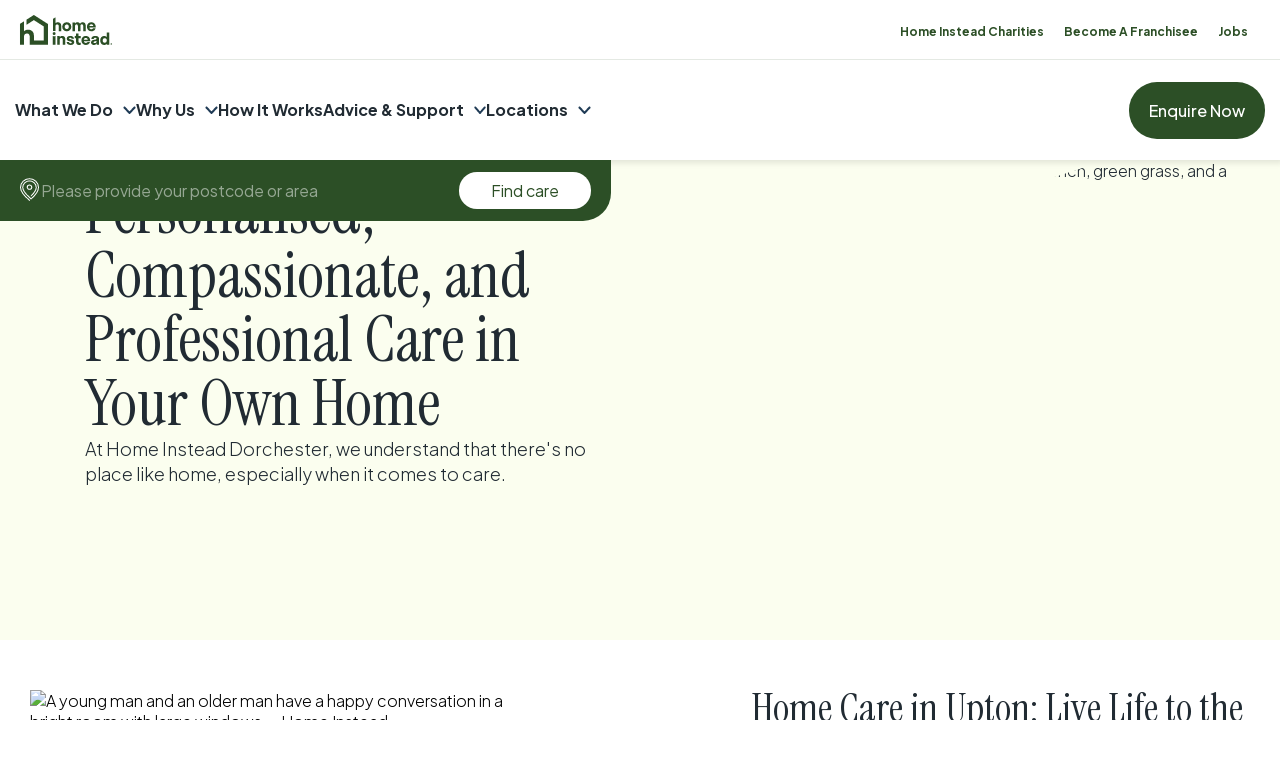

--- FILE ---
content_type: text/html; charset=utf-8
request_url: https://www.homeinstead.co.uk/dorchester/home-care-services-upton/
body_size: 136813
content:
<!doctype html>
    <html lang="en-GB">
      <head>
        <meta charset="utf-8">
        <meta name="generator" content="Frontity">
        <meta name="viewport" content="width=device-width, initial-scale=1.0">
        
<link data-rh="true" rel="preconnect" href="https://fonts.googleapis.com"/><link data-rh="true" rel="preconnect" href="https://fonts.gstatic.com" crossorigin="true"/><link data-rh="true" href="https://fonts.googleapis.com/css2?family=Instrument+Serif:ital@0;1&amp;family=Plus+Jakarta+Sans:ital,wght@0,200..800;1,200..800&amp;display=swap" rel="stylesheet"/><link data-rh="true" rel="stylesheet" href="https://use.typekit.net/zhw6kxg.css"/><link data-rh="true" rel="canonical" href="https://www.homeinstead.co.uk/dorchester/home-care-services-upton/"/>
<meta data-rh="true" name="description" content="Home Care Services Upton. Call Home Instead Today on 01305 239289 to Learn How We Can Support Your Loved One&#x27;s Needs."/><meta data-rh="true" name="robots" content="index, follow, max-snippet:-1, max-image-preview:large, max-video-preview:-1"/><meta data-rh="true" property="og:locale" content="en_GB"/><meta data-rh="true" property="og:type" content="article"/><meta data-rh="true" property="og:title" content="Home Care Services Upton | Home Instead"/><meta data-rh="true" property="og:description" content="Home Care Services Upton. Call Home Instead Today on 01305 239289 to Learn How We Can Support Your Loved One&#x27;s Needs."/><meta data-rh="true" property="og:url" content="https://www.homeinstead.co.uk/dorchester/home-care-services-upton/"/><meta data-rh="true" property="og:site_name" content="Home Instead"/><meta data-rh="true" property="article:publisher" content="https://en-gb.facebook.com/homeinsteaduk/"/><meta data-rh="true" property="article:modified_time" content="2025-12-11T09:43:11+00:00"/><meta data-rh="true" name="twitter:card" content="summary_large_image"/><meta data-rh="true" name="twitter:site" content="@Homeinsteaduk"/>

<script data-rh="true" async="true" src="https://www.googletagmanager.com/gtag/js?id=AW-AW-624966121"></script><script data-rh="true" type="text/javascript">
                        window.dataLayer = window.dataLayer || [];
                        function gtag(){
                            dataLayer.push(arguments);
                        }
                        gtag('js', new Date());
                        gtag('config', 'AW-AW-624966121');</script><script data-rh="true" type="text/javascript">!function (f, b, e, v, n, t, s) {
                            if (f.fbq) return; n = f.fbq = function () {
                                n.callMethod ?
                                    n.callMethod.apply(n, arguments) : n.queue.push(arguments)
                            };
                            if (!f._fbq) f._fbq = n; n.push = n; n.loaded = !0; n.version = '2.0';
                            n.queue = []; t = b.createElement(e); t.async = !0;
                            t.src = v; s = b.getElementsByTagName(e)[0];
                            s.parentNode.insertBefore(t, s)
                        }(window, document, 'script', 'https://connect.facebook.net/en_US/fbevents.js');
                        fbq('init', '155422567088252');
                        fbq('track', 'PageView');</script><script data-rh="true" type="text/javascript">
        (function(h,o,t,j,a,r){
            h.hj=h.hj||function(){(h.hj.q=h.hj.q||[]).push(arguments)};
            h._hjSettings={hjid:131910,hjsv:6};
            a=o.getElementsByTagName('head')[0];
            r=o.createElement('script');r.async=1;
            r.src=t+h._hjSettings.hjid+j+h._hjSettings.hjsv;
            a.appendChild(r);
        })(window,document,'https://static.hotjar.com/c/hotjar-','.js?sv=');
      </script><script data-rh="true" async="true" src="https://plausible.io/js/pa-QGGySSfQX5voNXqx_LkXV.js"></script><script data-rh="true" type="text/javascript">
      window.plausible = window.plausible || function() {
        (plausible.q = plausible.q || []).push(arguments)
      }, plausible.init = plausible.init || function(i) {
        plausible.o = i || {}
      };
      plausible.init()</script><script data-rh="true" async="true" src="https://sgtm.homeinstead.co.uk/gtm.js?id=GTM-PKGF7BH"></script><script data-rh="true" >
        var dataLayer = window.dataLayer || [];
        dataLayer.push({
          "gtm.start": new Date().getTime(),
          event: "gtm.js",
        })
        </script><script data-rh="true" type="application/ld+json" class="yoast-schema-graph">{"@context":"https://schema.org","@graph":[{"@type":"WebPage","@id":"https://www.homeinstead.co.uk/dorchester/home-care-services-upton/","url":"https://www.homeinstead.co.uk/dorchester/home-care-services-upton/","name":"Home Care in Home Care Services Upton | Home Instead","isPartOf":{"@id":"https://www.homeinstead.co.uk/#website"},"datePublished":"2023-11-15T14:46:07+00:00","dateModified":"2025-12-11T09:43:11+00:00","description":"Enjoy your hobbies and pastimes in a place of familiar comfort at home: find home care in Home Care Services Upton to see it could be the right fit for your needs.","inLanguage":"en-GB"}]}</script>

<title data-rh="true">Home Care Services Upton | Home Instead</title>
<link data-chunk="client" rel="modulepreload" as="script" href="/static/client.module.edfb283a08ed30708494.js" crossorigin="">
<link data-chunk="sections-PetalImageText" rel="modulepreload" as="script" href="/static/sections-PetalImageText.module.edbd478bba9b1972561a.js" crossorigin="">
<link data-chunk="sections-TextColumns" rel="modulepreload" as="script" href="/static/sections-TextColumns.module.288c8ee234fb33eb0d9d.js" crossorigin="">
<link data-chunk="sections-InlineClientEnquiryForm" rel="modulepreload" as="script" href="/static/sections-InlineClientEnquiryForm.module.b3e2fa9574c8937aa9eb.js" crossorigin="">
      </head>
      <body >
        <div id="root"><style data-emotion="css-global 18920yx">html{font-size:16px;}html,body{margin:0;padding:0;text-wrap:balance;}:target{scroll-margin-block-start:150px;}html,body{font-family:"Plus Jakarta Sans",sans-serif!important;font-optical-sizing:auto!important;font-weight:300!important;font-style:normal!important;}h1.font-instrument-serif,h2.font-instrument-serif,h3.font-instrument-serif,h4.font-instrument-serif,h5.font-instrument-serif,h6.font-instrument-serif,p.font-instrument-serif{font-family:"Instrument Serif",serif!important;font-weight:400!important;font-style:normal!important;}h1.font-instrument-serif-italic,h2.font-instrument-serif-italic,h3.font-instrument-serif-italic,h4.font-instrument-serif-italic,h5.font-instrument-serif-italic,h6.font-instrument-serif-italic,p.font-instrument-serif-italic{font-family:"Instrument Serif",serif!important;font-weight:400!important;font-style:italic!important;}*{box-sizing:border-box;-webkit-font-smoothing:antialiased;font-smoothing:antialiased;text-rendering:optimizeLegibility;}html{-webkit-tap-highlight-color:transparent;}input:-webkit-autofill,input:-webkit-autofill:hover,input:-webkit-autofill:focus,input:-webkit-autofill:active{-webkit-transition:background-color 5000s ease-in-out 0s;transition:background-color 5000s ease-in-out 0s;-webkit-text-fill-color:white;}span[data-highlight-text],span.highlight-text{font-family:"Instrument Serif",serif!important;font-weight:400!important;font-style:italic!important;}div[ts-widget]>a.ts-widgetLink{display:none!important;}div[ts-sidebarwidget]>div.cleanslate>div.ts-sidebar>#ts-sidebar-button{opacity:0!important;display:none!important;visibility:hidden!important;pointer-events:none!important;}</style><style data-emotion="css zjyvd5">.css-zjyvd5{position:-webkit-sticky;position:sticky;top:-1px;left:0;width:100%;z-index:2;box-shadow:0 0 6px 3px rgba(0, 0, 0, 0.1);}@media (max-width: 992px){.css-zjyvd5{position:fixed;top:0px;}}.css-zjyvd5 .postcode-search-container>.postcode-results-spacer{z-index:-1;}</style><nav class="nav__section css-zjyvd5 evujqyf2"><style data-emotion="css rtllln">.css-rtllln{display:-webkit-box;display:-webkit-flex;display:-ms-flexbox;display:flex;-webkit-align-items:center;-webkit-box-align:center;-ms-flex-align:center;align-items:center;-webkit-box-pack:end;-ms-flex-pack:end;-webkit-justify-content:flex-end;justify-content:flex-end;background-color:#2C4F26;border-bottom:1px solid #2C4F2620;}@media (max-width: 1279px){.css-rtllln{height:59px;}}@media (min-width: 992px){.css-rtllln{background-color:#FFFFFF;}}</style><div class="css-rtllln e19buw7t11"><style data-emotion="css 1208cy3">.css-1208cy3{position:relative;display:-webkit-box;display:-webkit-flex;display:-ms-flexbox;display:flex;-webkit-align-items:center;-webkit-box-align:center;-ms-flex-align:center;align-items:center;-webkit-box-flex:1;-webkit-flex-grow:1;-ms-flex-positive:1;flex-grow:1;}@media (min-width: 1399px){.css-1208cy3{display:none;visibility:hidden;}}.css-1208cy3>div[ts-widget="starbar25"]{position:relative;margin-left:12px;padding-left:12px;cursor:pointer;}.css-1208cy3>div[ts-widget="starbar25"]::before{content:"";position:absolute;top:50%;left:0;-webkit-transform:translateY(-50%);-moz-transform:translateY(-50%);-ms-transform:translateY(-50%);transform:translateY(-50%);background-color:#2C4F2620;width:1px;height:80%;}.css-1208cy3>div[ts-widget="small"]{position:relative;margin-left:12px;padding-left:12px;cursor:pointer;}.css-1208cy3>div[ts-widget="small"]::before{content:"";position:absolute;top:50%;left:0;-webkit-transform:translateY(-50%);-moz-transform:translateY(-50%);-ms-transform:translateY(-50%);transform:translateY(-50%);background-color:#2C4F2620;width:1px;height:80%;}@media (max-width: 992px){.css-1208cy3>div[ts-widget="small"]{display:none!important;visibility:hidden!important;}}.css-1208cy3>div[ts-widget="small"]>div.ts-widget.ts-small{cursor:pointer!important;}.css-1208cy3>div[ts-widget="small"]>div.ts-widget.ts-small>div.ts-widgetBody{border-color:transparent!important;display:-webkit-box!important;display:-webkit-flex!important;display:-ms-flexbox!important;display:flex!important;-webkit-flex-direction:row!important;-ms-flex-direction:row!important;flex-direction:row!important;-webkit-align-items:flex-end!important;-webkit-box-align:flex-end!important;-ms-flex-align:flex-end!important;align-items:flex-end!important;gap:16px!important;margin:0!important;padding:0!important;min-width:auto!important;cursor:pointer!important;}.css-1208cy3>div[ts-widget="small"]>div.ts-widget.ts-small>div.ts-widgetBody>div.ts-widgetLogo{margin:0!important;width:55px!important;height:30px!important;cursor:pointer!important;}.css-1208cy3>div[ts-widget="small"]>div.ts-widget.ts-small>div.ts-widgetBody>div.ts-widgetContent{padding:0!important;cursor:pointer!important;}.css-1208cy3>div[ts-widget="small"]>div.ts-widget.ts-small>div.ts-widgetBody>div.ts-widgetContent>a.ts-widgetLink{position:relative!important;display:-webkit-box!important;display:-webkit-flex!important;display:-ms-flexbox!important;display:flex!important;gap:6px!important;}.css-1208cy3>div[ts-widget="small"]>div.ts-widget.ts-small>div.ts-widgetBody>div.ts-widgetContent>a.ts-widgetLink>div.ts-widgetScore{font-size:12px!important;display:-webkit-box!important;display:-webkit-flex!important;display:-ms-flexbox!important;display:flex!important;-webkit-align-items:center!important;-webkit-box-align:center!important;-ms-flex-align:center!important;align-items:center!important;margin:0!important;}.css-1208cy3>div[ts-widget="small"]>div.ts-widget.ts-small>div.ts-widgetBody>div.ts-widgetContent>a.ts-widgetLink>div.ts-widgetScore>span.ts-widgetScoreBig{font-size:inherit!important;}.css-1208cy3>div[ts-widget="small"]>div.ts-widget.ts-small>div.ts-widgetBody>div.ts-widgetContent>a.ts-widgetLinkReviewer{display:none!important;}.css-1208cy3>div[ts-widget="small"]>div.ts-widget.ts-small>div.ts-widgetBody>div.ts-bottom-content{display:none!important;}.css-1208cy3>div[ts-widget="small"]>div.ts-starbar{display:-webkit-box!important;display:-webkit-flex!important;display:-ms-flexbox!important;display:flex!important;-webkit-flex-direction:column!important;-ms-flex-direction:column!important;flex-direction:column!important;-webkit-align-items:center!important;-webkit-box-align:center!important;-ms-flex-align:center!important;align-items:center!important;}</style><div class="css-1208cy3 e19buw7t10"><style data-emotion="css vsfipc">.css-vsfipc{padding:0 0 0 16px;display:none;-webkit-align-items:center;-webkit-box-align:center;-ms-flex-align:center;align-items:center;}@media (max-width: 1399px){.css-vsfipc{display:-webkit-inline-box;display:-webkit-inline-flex;display:-ms-inline-flexbox;display:inline-flex;height:59px;}}.css-vsfipc svg{height:30px;width:100px;}@media (min-width: 992px){.css-vsfipc svg>g>path{fill:#2C4F26;}}.css-vsfipc.charities svg{width:130px;}</style><a href="/" class="css-vsfipc e19buw7t9"><svg width="114" height="37" viewBox="0 0 114 37" fill="none" xmlns="http://www.w3.org/2000/svg"><g clip-path="url(#clip0_210_176)"><path d="M60.4983 14.5125C60.4983 12.8383 59.4042 11.6949 57.955 11.6949C56.5057 11.6949 55.4116 12.8383 55.4116 14.5125C55.4116 16.1866 56.5057 17.3301 57.955 17.3301C59.4042 17.3301 60.4983 16.1866 60.4983 14.5125ZM52.3836 14.5125C52.3836 11.2028 54.7638 8.9111 57.955 8.9111C61.1462 8.9111 63.5264 11.1883 63.5264 14.5125C63.5264 17.8366 61.1462 20.1139 57.955 20.1139C54.7638 20.1139 52.3836 17.8366 52.3836 14.5125Z" fill="#FAFAFA"></path><path d="M69.9183 11.4971C68.8242 11.4971 68.1812 12.269 68.1812 13.7743V19.7954C68.1812 19.8533 68.1332 19.8968 68.09 19.8968H65.1771C65.1195 19.8968 65.086 19.8485 65.086 19.7954V9.22952C65.086 9.17163 65.1339 9.12821 65.1771 9.12821H68.0276C68.0852 9.12821 68.1188 9.17645 68.1188 9.22952V10.5804C68.7378 9.4997 69.784 8.92557 71.0508 8.92557C72.5337 8.92557 73.7238 9.56725 74.3284 10.9085C74.9475 9.64444 76.152 8.92557 77.6204 8.92557C79.7558 8.92557 81.349 10.3006 81.349 13.1037V19.8099C81.349 19.8678 81.301 19.9112 81.2483 19.9112H78.3354C78.2778 19.9112 78.2442 19.863 78.2442 19.8099V13.7888C78.2442 12.2835 77.606 11.5116 76.5071 11.5116C75.4081 11.5116 74.7507 12.2835 74.7507 13.7888V19.8099C74.7507 19.8678 74.7027 19.9112 74.6595 19.9112H71.7707C71.7131 19.9112 71.6699 19.863 71.6699 19.8099V13.7888C71.6699 12.2835 71.0316 11.5116 69.9135 11.5116" fill="#FAFAFA"></path><path d="M85.8071 13.5476H90.6443C90.3852 12.187 89.5358 11.4826 88.2209 11.4826C86.906 11.4826 86.0567 12.1918 85.8071 13.5476ZM85.7783 15.3761C86.0183 16.7994 86.8868 17.5713 88.3025 17.5713C89.267 17.5713 89.8957 17.2287 90.2076 16.5485C90.2268 16.5099 90.2556 16.4906 90.2988 16.4906H93.25C93.3124 16.4906 93.3604 16.5533 93.3412 16.6112C92.6454 18.8981 90.8075 20.0994 88.2161 20.0994C85.0681 20.0994 82.8031 17.7932 82.8031 14.498C82.8031 11.2028 85.0681 8.89663 88.2161 8.89663C91.3641 8.89663 93.6387 11.2028 93.6387 14.498C93.6387 14.7971 93.6195 15.077 93.5908 15.3616H85.7735V15.3713L85.7783 15.3761Z" fill="#FAFAFA"></path><path d="M51.1551 28.3736C49.9314 28.3736 49.2308 29.2131 49.2308 30.8293V36.672C49.2308 36.7299 49.1828 36.7733 49.1396 36.7733H46.2267C46.1691 36.7733 46.1259 36.725 46.1259 36.672V26.106C46.1259 26.0481 46.1739 26.0047 46.2267 26.0047H49.0676C49.1252 26.0047 49.1684 26.053 49.1684 26.106V27.5775C49.8066 26.4341 50.9439 25.7924 52.2972 25.7924C54.5286 25.7924 56.1938 27.235 56.1938 30.1201V36.6768C56.1938 36.7347 56.1458 36.7781 56.093 36.7781H53.1802C53.1226 36.7781 53.089 36.7298 53.089 36.6768V30.8342C53.089 29.2131 52.3836 28.3784 51.1647 28.3784" fill="#FAFAFA"></path><path d="M62.629 36.9904C59.9081 36.9904 57.8062 35.6491 57.7438 33.3237C57.7438 33.2658 57.7918 33.2224 57.8446 33.2224H60.6471C60.7047 33.2224 60.7383 33.2609 60.7383 33.314C60.7862 34.3079 61.578 34.7952 62.6002 34.7952C63.5455 34.7952 64.1166 34.4526 64.1166 33.7627C64.1166 31.6495 57.9454 33.5504 57.9454 29.1118C57.9454 27.0468 59.8313 25.8021 62.2931 25.8021C64.9036 25.8021 66.8711 27.346 66.9383 29.3385C66.9383 29.3964 66.8999 29.4398 66.8471 29.4398H64.0446C63.987 29.4398 63.9534 29.4013 63.9534 29.3482C63.9055 28.5762 63.2336 27.9973 62.3267 27.9973C61.4197 27.9973 60.911 28.3591 60.911 28.9912C60.911 30.8872 67.1638 29.1407 67.1638 33.5938C67.1638 35.7263 65.2107 37 62.6194 37" fill="#FAFAFA"></path><path d="M73.9445 34.3658C74.3332 34.3658 74.7603 34.2838 75.149 34.1535V36.7395C74.7219 36.8698 73.9925 37 73.3543 37C71.0892 37 69.4145 36.1171 69.4145 33.121V28.5521H67.8692V26.0144H68.2868C68.9058 26.0144 69.4145 25.5126 69.4145 24.8806V22.8253H72.5145V26.0144H75.1538V28.5521H72.5145V32.9425C72.5145 33.9123 72.9656 34.3658 73.9493 34.3658" fill="#FAFAFA"></path><path d="M78.9976 30.4192H83.8348C83.5757 29.0587 82.7263 28.3543 81.4114 28.3543C80.0966 28.3543 79.2472 29.0635 78.9976 30.4192ZM78.9784 32.2526C79.2184 33.6759 80.087 34.4478 81.5026 34.4478C82.4672 34.4478 83.0958 34.1053 83.4077 33.425C83.4269 33.3864 83.4557 33.3671 83.4989 33.3671H86.4501C86.5125 33.3671 86.5605 33.4298 86.5413 33.4877C85.8455 35.7746 84.0076 36.9759 81.4162 36.9759C78.2682 36.9759 76.0032 34.6697 76.0032 31.3745C76.0032 28.0793 78.2682 25.7731 81.4162 25.7731C84.5642 25.7731 86.8389 28.0793 86.8389 31.3745C86.8389 31.6736 86.8197 31.9535 86.7909 32.2381H78.9736V32.2478L78.9784 32.2526Z" fill="#FAFAFA"></path><path d="M92.3287 34.689C93.6147 34.689 94.7233 33.9364 94.7233 32.4938V31.9342C93.2404 32.6048 90.9754 32.407 90.9754 33.6566C90.9754 34.3465 91.5753 34.689 92.3287 34.689ZM87.8802 33.9074C87.8802 29.3675 94.6897 31.3842 94.6897 29.2758C94.6897 28.5232 93.9603 28.0648 92.9957 28.0648C91.9304 28.0648 91.3017 28.6148 91.2633 29.6087C91.2633 29.6666 91.2153 29.7004 91.1626 29.7004H88.2929C88.2353 29.7004 88.1921 29.6521 88.1921 29.5991C88.2497 26.8539 90.6155 25.778 93.0773 25.778C95.5391 25.778 97.7849 26.7622 97.7849 29.3482V36.6623C97.7849 36.7202 97.7369 36.7636 97.6841 36.7636H94.8816C94.824 36.7636 94.7808 36.7154 94.7808 36.6623V35.1281C94.0946 36.4404 92.8565 36.9807 91.3737 36.9807C89.5982 36.9807 87.8562 36.0303 87.8562 33.9026" fill="#FAFAFA"></path><path d="M102.2 31.389C102.2 33.0921 103.294 34.2066 104.743 34.2066C106.192 34.2066 107.286 33.0921 107.286 31.389C107.286 29.6859 106.212 28.5714 104.743 28.5714C103.275 28.5714 102.2 29.6859 102.2 31.389ZM107.301 27.3025V21.6095C107.301 21.5516 107.349 21.5082 107.392 21.5082H110.305C110.363 21.5082 110.406 21.5564 110.406 21.6095V36.6816C110.406 36.7395 110.358 36.7829 110.305 36.7829H107.435C107.378 36.7829 107.334 36.7347 107.334 36.6816V35.4272C106.538 36.4211 105.429 37 104.124 37C101.235 37 99.1573 34.7566 99.1573 31.3986C99.1573 28.0407 101.23 25.7973 104.124 25.7973C105.41 25.7973 106.504 26.3569 107.296 27.3025" fill="#FAFAFA"></path><path d="M42.3541 24.7069C43.4482 24.7069 44.216 23.906 44.216 22.9025C44.216 21.899 43.4482 21.1174 42.3541 21.1174C41.26 21.1174 40.5114 21.8893 40.5114 22.9025C40.5114 23.9157 41.308 24.7069 42.3541 24.7069Z" fill="#FAFAFA"></path><path d="M40.8089 26.0095V36.6913C40.8089 36.7491 40.8569 36.7926 40.9001 36.7926H43.8129C43.8705 36.7926 43.9137 36.7443 43.9137 36.6913V26.0095C43.9137 25.9372 43.8417 25.8889 43.7745 25.9179C43.3474 26.1109 42.8676 26.217 42.3397 26.217C41.8118 26.217 41.3607 26.106 40.9433 25.9082C40.8809 25.8793 40.8041 25.9275 40.8041 25.9999" fill="#FAFAFA"></path><path d="M46.889 8.94005C45.6125 8.94005 44.7535 9.30189 43.8993 10.1028V2.96717C43.8993 2.96717 43.8513 2.90445 43.8273 2.91892L40.8953 4.7957C40.8953 4.7957 40.8665 4.82465 40.8665 4.84395V19.8485C40.8665 19.8485 40.8761 19.8775 40.8953 19.8871C41.332 19.6941 41.8214 19.588 42.3493 19.588C42.906 19.588 43.4146 19.6989 43.8561 19.8968C43.8849 19.8968 43.9041 19.8775 43.9041 19.8485V14.2954C43.9041 12.7225 44.5903 11.5888 46.2363 11.6997C47.4216 11.7817 48.0695 12.4138 48.0695 14.2954V19.8485C48.0695 19.8485 48.0886 19.8968 48.1174 19.8968H51.0495C51.0495 19.8968 51.0975 19.8775 51.0975 19.8485V13.1519C51.0975 10.1559 49.0628 8.94005 46.889 8.94005Z" fill="#FAFAFA"></path><path d="M112.925 35.7215C113.007 35.7215 113.064 35.6829 113.064 35.5912C113.064 35.4996 113.007 35.461 112.925 35.461H112.724V35.7215H112.925ZM112.455 35.2294H112.944C113.175 35.2294 113.333 35.379 113.333 35.5816C113.333 35.7312 113.271 35.8518 113.141 35.9145L113.381 36.2667V36.2956H113.103L112.891 35.9531H112.724V36.2956H112.455V35.2149V35.2294ZM113.674 35.7505C113.674 35.2197 113.357 34.9206 112.867 34.9206C112.378 34.9206 112.061 35.2294 112.061 35.7505C112.061 36.2715 112.378 36.5803 112.867 36.5803C113.357 36.5803 113.674 36.2715 113.674 35.7505ZM111.759 35.7505C111.759 35.1088 112.21 34.6167 112.877 34.6167C113.544 34.6167 113.995 35.1088 113.995 35.7505C113.995 36.3921 113.535 36.8842 112.877 36.8842C112.22 36.8842 111.759 36.3921 111.759 35.7505Z" fill="#FAFAFA"></path><path d="M34.724 11.1835C34.7144 11.1111 34.6808 11.0484 34.6185 11.0098L17.4964 0.038626C17.4196 -0.00962014 17.3188 -0.00962014 17.2372 0.038626L8.33549 5.74132C8.26831 5.78475 8.22512 5.86194 8.22512 5.94396V11.9217C8.22512 12.0182 8.3307 12.076 8.40748 12.023L17.3668 6.28651L29.4214 14.0107V31.4469H17.4388V25.2859C17.4388 21.127 15.1354 18.9753 12.2705 18.3239C11.6227 18.1744 10.946 18.102 10.2646 18.102C8.09555 18.102 6.62233 18.7147 5.17309 20.0801V7.9896C5.17309 7.89311 5.06752 7.83521 4.99074 7.88828L0.110372 11.0002C0.0431891 11.0436 0 11.1208 0 11.2028V36.5369C0 36.672 0.105573 36.7781 0.239939 36.7781H4.92835C5.05792 36.7781 5.16829 36.672 5.16829 36.5369V27.1096C5.20668 24.4946 6.37759 22.6227 9.14649 22.8108C11.1668 22.9507 12.2705 24.0411 12.2705 27.2302V36.5369C12.2705 36.672 12.3761 36.7781 12.5104 36.7781H34.4889C34.6233 36.7781 34.7288 36.672 34.7288 36.5369V11.2124C34.7288 11.2124 34.724 11.1931 34.7192 11.1835H34.724Z" fill="#FAFAFA"></path></g><defs><clipPath id="clip0_210_176"><rect width="114" height="37" fill="white"></rect></clipPath></defs></svg></a></div><style data-emotion="css mr3p6v">.css-mr3p6v >div{border-top:none;}</style><div class="css-mr3p6v e19buw7t0"><style data-emotion="css 14x5e7o">.css-14x5e7o{background-color:#FFFFFF;height:42px;display:-webkit-box;display:-webkit-flex;display:-ms-flexbox;display:flex;-webkit-align-items:center;-webkit-box-align:center;-ms-flex-align:center;align-items:center;}@media (max-width: 992px){.css-14x5e7o{border-top:1px solid #2C4F26;border-bottom:none;}}</style><div class="css-14x5e7o echcr5h5"><style data-emotion="css 163orei">.css-163orei{padding-right:32px;}@media (max-width: 1200px){.css-163orei{padding-right:20px;}}@media (max-width: 768px){.css-163orei{padding-right:10px;}}@media (max-width: 992px){.css-163orei{display:none;}}</style><div class="css-163orei echcr5h4"><style data-emotion="css sitcbq">.css-sitcbq{display:-webkit-box;display:-webkit-flex;display:-ms-flexbox;display:flex;-webkit-align-items:center;-webkit-box-align:center;-ms-flex-align:center;align-items:center;-webkit-box-pack:end;-ms-flex-pack:end;-webkit-justify-content:flex-end;justify-content:flex-end;}@media (max-width: 992px){.css-sitcbq{-webkit-box-pack:start;-ms-flex-pack:start;-webkit-justify-content:flex-start;justify-content:flex-start;}}</style><div class="css-sitcbq echcr5h3"><style data-emotion="css 5v89s5">.css-5v89s5{display:-webkit-box;display:-webkit-flex;display:-ms-flexbox;display:flex;list-style:none;margin:0;padding:0;}@media (max-width: 640px){.css-5v89s5{-webkit-box-pack:justify;-webkit-justify-content:space-between;justify-content:space-between;width:100%;}}</style><ul class="css-5v89s5 echcr5h2"><style data-emotion="css lfk4j">.css-lfk4j{padding:0;margin:0;margin-left:20px;}@media (max-width: 992px){.css-lfk4j{margin-left:15px;}}</style><li class="css-lfk4j echcr5h1"><style data-emotion="css 1j4nvjk">.css-1j4nvjk{color:#2C4F26;font-size:12px;font-weight:700;line-height:1.5;-webkit-text-decoration:none;text-decoration:none;}</style><a href="/charities/" class="css-1j4nvjk echcr5h0">Home Instead Charities</a></li><li class="css-lfk4j echcr5h1"><a href="/franchise/" class="css-1j4nvjk echcr5h0">Become A Franchisee</a></li><li class="css-lfk4j echcr5h1"><a href="/recruitment/" class="css-1j4nvjk echcr5h0">Jobs</a></li></ul></div></div></div></div><style data-emotion="css 2c129a">.css-2c129a{cursor:pointer;-webkit-flex-direction:column;-ms-flex-direction:column;flex-direction:column;-webkit-align-items:center;-webkit-box-align:center;-ms-flex-align:center;align-items:center;padding:16px;display:none;}@media (max-width: 992px){.css-2c129a{display:-webkit-box;display:-webkit-flex;display:-ms-flexbox;display:flex;}}</style><div class="css-2c129a e19buw7t5"><style data-emotion="css 1hgluw4">.css-1hgluw4{background-color:#FFFFFF;background-color:#FAFAFA;width:26px;height:2px;border-radius:10000px;-webkit-transition:all 500ms ease-in-out;transition:all 500ms ease-in-out;-webkit-transform:rotateZ(0deg) translateY(0);-moz-transform:rotateZ(0deg) translateY(0);-ms-transform:rotateZ(0deg) translateY(0);transform:rotateZ(0deg) translateY(0);}.css-1hgluw4:not(:first-of-type){margin-top:6px;}</style><div class="css-1hgluw4 e19buw7t4"></div><div class="css-1hgluw4 e19buw7t4"></div><div class="css-1hgluw4 e19buw7t4"></div></div></div><style data-emotion="css 9otm94">.css-9otm94{display:block;position:relative;}@media (max-width: 992px){.css-9otm94{opacity:0;visibility:hidden;-webkit-flex-direction:column-reverse;-ms-flex-direction:column-reverse;flex-direction:column-reverse;position:absolute;left:0;top:60px;width:100%;height:calc(100dvh - 60px);overflow-y:scroll;z-index:1;background-color:#2C4F26;-webkit-transition:all 0.3s;transition:all 0.3s;}}</style><nav class="css-9otm94 evujqyf1"><style data-emotion="css m7v0rp">.css-m7v0rp{background-color:#FFFFFF;position:-webkit-sticky;position:sticky;top:10px;z-index:20;}@media (max-width: 750px){.css-m7v0rp{height:100%;}}@media (max-width: 768px){.css-m7v0rp{position:static;}}@media (max-width: 992px){.css-m7v0rp{display:none;visibility:none;}}</style><div class="css-m7v0rp ekpdpoh13"><style data-emotion="css 10gjkld">.css-10gjkld{max-width:none;}@media (max-width: 750px){.css-10gjkld{padding:16px;}}@media (min-width: 992px){.css-10gjkld{padding-left:15px;padding-right:15px;}}</style><style data-emotion="css 2ca9m5">.css-2ca9m5{padding:0 30px;max-width:1980px;box-sizing:border-box;width:100%;margin:0 auto;padding-top:0px;padding-bottom:0px;max-width:none;}@media (max-width: 1200px){.css-2ca9m5{padding:0 30px;}}@media (max-width: 900px){.css-2ca9m5{padding:0 30px;}}@media (max-width: 750px){.css-2ca9m5{padding:16px;}}@media (min-width: 992px){.css-2ca9m5{padding-left:15px;padding-right:15px;}}</style><div class="ekpdpoh12 css-2ca9m5 e18nts240"><style data-emotion="css 1066lcq">.css-1066lcq{display:-webkit-box;display:-webkit-flex;display:-ms-flexbox;display:flex;-webkit-box-pack:justify;-webkit-justify-content:space-between;justify-content:space-between;-webkit-align-items:center;-webkit-box-align:center;-ms-flex-align:center;align-items:center;}</style><div class="css-1066lcq ekpdpoh10"><style data-emotion="css bhxu2t">.css-bhxu2t{display:none;}@media (min-width: 1399px){.css-bhxu2t{position:relative;display:-webkit-box;display:-webkit-flex;display:-ms-flexbox;display:flex;-webkit-align-items:center;-webkit-box-align:center;-ms-flex-align:center;align-items:center;-webkit-box-flex:1;-webkit-flex-grow:1;-ms-flex-positive:1;flex-grow:1;}}.css-bhxu2t>div[ts-widget="small"]{position:relative;margin-left:12px;padding-left:12px;cursor:pointer;}.css-bhxu2t>div[ts-widget="small"]::before{content:"";position:absolute;top:50%;left:0;-webkit-transform:translateY(-50%);-moz-transform:translateY(-50%);-ms-transform:translateY(-50%);transform:translateY(-50%);background-color:#2C4F2620;width:1px;height:80%;}.css-bhxu2t>div[ts-widget="small"]>div.ts-widget.ts-small{cursor:pointer!important;}.css-bhxu2t>div[ts-widget="small"]>div.ts-widget.ts-small>div.ts-widgetBody{border-color:transparent!important;display:-webkit-box!important;display:-webkit-flex!important;display:-ms-flexbox!important;display:flex!important;-webkit-flex-direction:column!important;-ms-flex-direction:column!important;flex-direction:column!important;margin:0!important;padding:0!important;min-width:auto!important;cursor:pointer!important;}.css-bhxu2t>div[ts-widget="small"]>div.ts-widget.ts-small>div.ts-widgetBody>div.ts-widgetLogo{margin:0!important;width:55px!important;height:30px!important;cursor:pointer!important;}.css-bhxu2t>div[ts-widget="small"]>div.ts-widget.ts-small>div.ts-widgetBody>div.ts-widgetContent{padding:0!important;cursor:pointer!important;}.css-bhxu2t>div[ts-widget="small"]>div.ts-widget.ts-small>div.ts-widgetBody>div.ts-widgetContent>a.ts-widgetLink>div.ts-widgetScore{font-size:16px!important;display:-webkit-box!important;display:-webkit-flex!important;display:-ms-flexbox!important;display:flex!important;-webkit-align-items:center!important;-webkit-box-align:center!important;-ms-flex-align:center!important;align-items:center!important;margin:0!important;}.css-bhxu2t>div[ts-widget="small"]>div.ts-widget.ts-small>div.ts-widgetBody>div.ts-widgetContent>a.ts-widgetLink>div.ts-widgetScore::before{content:"";background-image:url("https://wassets.trustist.com/assets/img/stars/star.svg");-webkit-background-size:350%;background-size:350%;background-repeat:no-repeat;-webkit-background-position:center center;background-position:center center;display:-webkit-inline-box;display:-webkit-inline-flex;display:-ms-inline-flexbox;display:inline-flex;-webkit-align-items:center;-webkit-box-align:center;-ms-flex-align:center;align-items:center;width:20px;height:20px;margin-right:4px;}.css-bhxu2t>div[ts-widget="small"]>div.ts-widget.ts-small>div.ts-widgetBody>div.ts-widgetContent>a.ts-widgetLink>div.ts-widgetScore>span.ts-widgetScoreBig{font-size:inherit!important;}.css-bhxu2t>div[ts-widget="small"]>div.ts-widget.ts-small>div.ts-widgetBody>div.ts-widgetContent>a.ts-widgetLink>span.ts-stars{display:none!important;}.css-bhxu2t>div[ts-widget="small"]>div.ts-widget.ts-small>div.ts-widgetBody>div.ts-widgetContent>a.ts-widgetLinkReviewer{display:none!important;}.css-bhxu2t>div[ts-widget="small"]>div.ts-widget.ts-small>div.ts-widgetBody>div.ts-bottom-content{display:none!important;}.css-bhxu2t>div[ts-widget="small"]>div.ts-starbar{display:-webkit-box!important;display:-webkit-flex!important;display:-ms-flexbox!important;display:flex!important;-webkit-flex-direction:column!important;-ms-flex-direction:column!important;flex-direction:column!important;-webkit-align-items:center!important;-webkit-box-align:center!important;-ms-flex-align:center!important;align-items:center!important;}</style><div class="css-bhxu2t ekpdpoh9"><style data-emotion="css 1jg30wy">.css-1jg30wy{-webkit-align-items:center;-webkit-box-align:center;-ms-flex-align:center;align-items:center;-webkit-box-pack:start;-ms-flex-pack:start;-webkit-justify-content:flex-start;justify-content:flex-start;display:none;}@media (min-width: 1399px){.css-1jg30wy{display:-webkit-box;display:-webkit-flex;display:-ms-flexbox;display:flex;}}</style><a href="/" class="css-1jg30wy ekpdpoh8"><svg width="114" height="37" viewBox="0 0 114 37" fill="none" xmlns="http://www.w3.org/2000/svg"><g clip-path="url(#clip0_210_176)"><path d="M60.4983 14.5125C60.4983 12.8383 59.4042 11.6949 57.955 11.6949C56.5057 11.6949 55.4116 12.8383 55.4116 14.5125C55.4116 16.1866 56.5057 17.3301 57.955 17.3301C59.4042 17.3301 60.4983 16.1866 60.4983 14.5125ZM52.3836 14.5125C52.3836 11.2028 54.7638 8.9111 57.955 8.9111C61.1462 8.9111 63.5264 11.1883 63.5264 14.5125C63.5264 17.8366 61.1462 20.1139 57.955 20.1139C54.7638 20.1139 52.3836 17.8366 52.3836 14.5125Z" fill="#2C4F26"></path><path d="M69.9183 11.4971C68.8242 11.4971 68.1812 12.269 68.1812 13.7743V19.7954C68.1812 19.8533 68.1332 19.8968 68.09 19.8968H65.1771C65.1195 19.8968 65.086 19.8485 65.086 19.7954V9.22952C65.086 9.17163 65.1339 9.12821 65.1771 9.12821H68.0276C68.0852 9.12821 68.1188 9.17645 68.1188 9.22952V10.5804C68.7378 9.4997 69.784 8.92557 71.0508 8.92557C72.5337 8.92557 73.7238 9.56725 74.3284 10.9085C74.9475 9.64444 76.152 8.92557 77.6204 8.92557C79.7558 8.92557 81.349 10.3006 81.349 13.1037V19.8099C81.349 19.8678 81.301 19.9112 81.2483 19.9112H78.3354C78.2778 19.9112 78.2442 19.863 78.2442 19.8099V13.7888C78.2442 12.2835 77.606 11.5116 76.5071 11.5116C75.4081 11.5116 74.7507 12.2835 74.7507 13.7888V19.8099C74.7507 19.8678 74.7027 19.9112 74.6595 19.9112H71.7707C71.7131 19.9112 71.6699 19.863 71.6699 19.8099V13.7888C71.6699 12.2835 71.0316 11.5116 69.9135 11.5116" fill="#2C4F26"></path><path d="M85.8071 13.5476H90.6443C90.3852 12.187 89.5358 11.4826 88.2209 11.4826C86.906 11.4826 86.0567 12.1918 85.8071 13.5476ZM85.7783 15.3761C86.0183 16.7994 86.8868 17.5713 88.3025 17.5713C89.267 17.5713 89.8957 17.2287 90.2076 16.5485C90.2268 16.5099 90.2556 16.4906 90.2988 16.4906H93.25C93.3124 16.4906 93.3604 16.5533 93.3412 16.6112C92.6454 18.8981 90.8075 20.0994 88.2161 20.0994C85.0681 20.0994 82.8031 17.7932 82.8031 14.498C82.8031 11.2028 85.0681 8.89663 88.2161 8.89663C91.3641 8.89663 93.6387 11.2028 93.6387 14.498C93.6387 14.7971 93.6195 15.077 93.5908 15.3616H85.7735V15.3713L85.7783 15.3761Z" fill="#2C4F26"></path><path d="M51.1551 28.3736C49.9314 28.3736 49.2308 29.2131 49.2308 30.8293V36.672C49.2308 36.7299 49.1828 36.7733 49.1396 36.7733H46.2267C46.1691 36.7733 46.1259 36.725 46.1259 36.672V26.106C46.1259 26.0481 46.1739 26.0047 46.2267 26.0047H49.0676C49.1252 26.0047 49.1684 26.053 49.1684 26.106V27.5775C49.8066 26.4341 50.9439 25.7924 52.2972 25.7924C54.5286 25.7924 56.1938 27.235 56.1938 30.1201V36.6768C56.1938 36.7347 56.1458 36.7781 56.093 36.7781H53.1802C53.1226 36.7781 53.089 36.7298 53.089 36.6768V30.8342C53.089 29.2131 52.3836 28.3784 51.1647 28.3784" fill="#2C4F26"></path><path d="M62.629 36.9904C59.9081 36.9904 57.8062 35.6491 57.7438 33.3237C57.7438 33.2658 57.7918 33.2224 57.8446 33.2224H60.6471C60.7047 33.2224 60.7383 33.2609 60.7383 33.314C60.7862 34.3079 61.578 34.7952 62.6002 34.7952C63.5455 34.7952 64.1166 34.4526 64.1166 33.7627C64.1166 31.6495 57.9454 33.5504 57.9454 29.1118C57.9454 27.0468 59.8313 25.8021 62.2931 25.8021C64.9036 25.8021 66.8711 27.346 66.9383 29.3385C66.9383 29.3964 66.8999 29.4398 66.8471 29.4398H64.0446C63.987 29.4398 63.9534 29.4013 63.9534 29.3482C63.9055 28.5762 63.2336 27.9973 62.3267 27.9973C61.4197 27.9973 60.911 28.3591 60.911 28.9912C60.911 30.8872 67.1638 29.1407 67.1638 33.5938C67.1638 35.7263 65.2107 37 62.6194 37" fill="#2C4F26"></path><path d="M73.9445 34.3658C74.3332 34.3658 74.7603 34.2838 75.149 34.1535V36.7395C74.7219 36.8698 73.9925 37 73.3543 37C71.0892 37 69.4145 36.1171 69.4145 33.121V28.5521H67.8692V26.0144H68.2868C68.9058 26.0144 69.4145 25.5126 69.4145 24.8806V22.8253H72.5145V26.0144H75.1538V28.5521H72.5145V32.9425C72.5145 33.9123 72.9656 34.3658 73.9493 34.3658" fill="#2C4F26"></path><path d="M78.9976 30.4192H83.8348C83.5757 29.0587 82.7263 28.3543 81.4114 28.3543C80.0966 28.3543 79.2472 29.0635 78.9976 30.4192ZM78.9784 32.2526C79.2184 33.6759 80.087 34.4478 81.5026 34.4478C82.4672 34.4478 83.0958 34.1053 83.4077 33.425C83.4269 33.3864 83.4557 33.3671 83.4989 33.3671H86.4501C86.5125 33.3671 86.5605 33.4298 86.5413 33.4877C85.8455 35.7746 84.0076 36.9759 81.4162 36.9759C78.2682 36.9759 76.0032 34.6697 76.0032 31.3745C76.0032 28.0793 78.2682 25.7731 81.4162 25.7731C84.5642 25.7731 86.8389 28.0793 86.8389 31.3745C86.8389 31.6736 86.8197 31.9535 86.7909 32.2381H78.9736V32.2478L78.9784 32.2526Z" fill="#2C4F26"></path><path d="M92.3287 34.689C93.6147 34.689 94.7233 33.9364 94.7233 32.4938V31.9342C93.2404 32.6048 90.9754 32.407 90.9754 33.6566C90.9754 34.3465 91.5753 34.689 92.3287 34.689ZM87.8802 33.9074C87.8802 29.3675 94.6897 31.3842 94.6897 29.2758C94.6897 28.5232 93.9603 28.0648 92.9957 28.0648C91.9304 28.0648 91.3017 28.6148 91.2633 29.6087C91.2633 29.6666 91.2153 29.7004 91.1626 29.7004H88.2929C88.2353 29.7004 88.1921 29.6521 88.1921 29.5991C88.2497 26.8539 90.6155 25.778 93.0773 25.778C95.5391 25.778 97.7849 26.7622 97.7849 29.3482V36.6623C97.7849 36.7202 97.7369 36.7636 97.6841 36.7636H94.8816C94.824 36.7636 94.7808 36.7154 94.7808 36.6623V35.1281C94.0946 36.4404 92.8565 36.9807 91.3737 36.9807C89.5982 36.9807 87.8562 36.0303 87.8562 33.9026" fill="#2C4F26"></path><path d="M102.2 31.389C102.2 33.0921 103.294 34.2066 104.743 34.2066C106.192 34.2066 107.286 33.0921 107.286 31.389C107.286 29.6859 106.212 28.5714 104.743 28.5714C103.275 28.5714 102.2 29.6859 102.2 31.389ZM107.301 27.3025V21.6095C107.301 21.5516 107.349 21.5082 107.392 21.5082H110.305C110.363 21.5082 110.406 21.5564 110.406 21.6095V36.6816C110.406 36.7395 110.358 36.7829 110.305 36.7829H107.435C107.378 36.7829 107.334 36.7347 107.334 36.6816V35.4272C106.538 36.4211 105.429 37 104.124 37C101.235 37 99.1573 34.7566 99.1573 31.3986C99.1573 28.0407 101.23 25.7973 104.124 25.7973C105.41 25.7973 106.504 26.3569 107.296 27.3025" fill="#2C4F26"></path><path d="M42.3541 24.7069C43.4482 24.7069 44.216 23.906 44.216 22.9025C44.216 21.899 43.4482 21.1174 42.3541 21.1174C41.26 21.1174 40.5114 21.8893 40.5114 22.9025C40.5114 23.9157 41.308 24.7069 42.3541 24.7069Z" fill="#2C4F26"></path><path d="M40.8089 26.0095V36.6913C40.8089 36.7491 40.8569 36.7926 40.9001 36.7926H43.8129C43.8705 36.7926 43.9137 36.7443 43.9137 36.6913V26.0095C43.9137 25.9372 43.8417 25.8889 43.7745 25.9179C43.3474 26.1109 42.8676 26.217 42.3397 26.217C41.8118 26.217 41.3607 26.106 40.9433 25.9082C40.8809 25.8793 40.8041 25.9275 40.8041 25.9999" fill="#2C4F26"></path><path d="M46.889 8.94005C45.6125 8.94005 44.7535 9.30189 43.8993 10.1028V2.96717C43.8993 2.96717 43.8513 2.90445 43.8273 2.91892L40.8953 4.7957C40.8953 4.7957 40.8665 4.82465 40.8665 4.84395V19.8485C40.8665 19.8485 40.8761 19.8775 40.8953 19.8871C41.332 19.6941 41.8214 19.588 42.3493 19.588C42.906 19.588 43.4146 19.6989 43.8561 19.8968C43.8849 19.8968 43.9041 19.8775 43.9041 19.8485V14.2954C43.9041 12.7225 44.5903 11.5888 46.2363 11.6997C47.4216 11.7817 48.0695 12.4138 48.0695 14.2954V19.8485C48.0695 19.8485 48.0886 19.8968 48.1174 19.8968H51.0495C51.0495 19.8968 51.0975 19.8775 51.0975 19.8485V13.1519C51.0975 10.1559 49.0628 8.94005 46.889 8.94005Z" fill="#2C4F26"></path><path d="M112.925 35.7215C113.007 35.7215 113.064 35.6829 113.064 35.5912C113.064 35.4996 113.007 35.461 112.925 35.461H112.724V35.7215H112.925ZM112.455 35.2294H112.944C113.175 35.2294 113.333 35.379 113.333 35.5816C113.333 35.7312 113.271 35.8518 113.141 35.9145L113.381 36.2667V36.2956H113.103L112.891 35.9531H112.724V36.2956H112.455V35.2149V35.2294ZM113.674 35.7505C113.674 35.2197 113.357 34.9206 112.867 34.9206C112.378 34.9206 112.061 35.2294 112.061 35.7505C112.061 36.2715 112.378 36.5803 112.867 36.5803C113.357 36.5803 113.674 36.2715 113.674 35.7505ZM111.759 35.7505C111.759 35.1088 112.21 34.6167 112.877 34.6167C113.544 34.6167 113.995 35.1088 113.995 35.7505C113.995 36.3921 113.535 36.8842 112.877 36.8842C112.22 36.8842 111.759 36.3921 111.759 35.7505Z" fill="#2C4F26"></path><path d="M34.724 11.1835C34.7144 11.1111 34.6808 11.0484 34.6185 11.0098L17.4964 0.038626C17.4196 -0.00962014 17.3188 -0.00962014 17.2372 0.038626L8.33549 5.74132C8.26831 5.78475 8.22512 5.86194 8.22512 5.94396V11.9217C8.22512 12.0182 8.3307 12.076 8.40748 12.023L17.3668 6.28651L29.4214 14.0107V31.4469H17.4388V25.2859C17.4388 21.127 15.1354 18.9753 12.2705 18.3239C11.6227 18.1744 10.946 18.102 10.2646 18.102C8.09555 18.102 6.62233 18.7147 5.17309 20.0801V7.9896C5.17309 7.89311 5.06752 7.83521 4.99074 7.88828L0.110372 11.0002C0.0431891 11.0436 0 11.1208 0 11.2028V36.5369C0 36.672 0.105573 36.7781 0.239939 36.7781H4.92835C5.05792 36.7781 5.16829 36.672 5.16829 36.5369V27.1096C5.20668 24.4946 6.37759 22.6227 9.14649 22.8108C11.1668 22.9507 12.2705 24.0411 12.2705 27.2302V36.5369C12.2705 36.672 12.3761 36.7781 12.5104 36.7781H34.4889C34.6233 36.7781 34.7288 36.672 34.7288 36.5369V11.2124C34.7288 11.2124 34.724 11.1931 34.7192 11.1835H34.724Z" fill="#2C4F26"></path></g><defs><clipPath id="clip0_210_176"><rect width="114" height="37" fill="white"></rect></clipPath></defs></svg></a></div><style data-emotion="css 153q5rf">.css-153q5rf{display:-webkit-box;display:-webkit-flex;display:-ms-flexbox;display:flex;-webkit-align-items:center;-webkit-box-align:center;-ms-flex-align:center;align-items:center;}@media (max-width: 992px){.css-153q5rf{width:100%;}}@media (max-width: 1399px){.css-153q5rf{width:100%;-webkit-box-pack:justify;-webkit-justify-content:space-between;justify-content:space-between;}}@media (max-width: 640px){.css-153q5rf{-webkit-flex-direction:column;-ms-flex-direction:column;flex-direction:column;-webkit-align-items:flex-start;-webkit-box-align:flex-start;-ms-flex-align:flex-start;align-items:flex-start;padding:10px;}}</style><div class="css-153q5rf ekpdpoh7"><style data-emotion="css 1ptuj1y">.css-1ptuj1y{list-style:none;margin:0;padding:0;display:-webkit-box;display:-webkit-flex;display:-ms-flexbox;display:flex;-webkit-align-items:center;-webkit-box-align:center;-ms-flex-align:center;align-items:center;position:relative;-webkit-column-gap:25px;column-gap:25px;}@media (max-width: 1500px){.css-1ptuj1y{-webkit-column-gap:20px;column-gap:20px;}}@media (max-width: 992px){.css-1ptuj1y{-webkit-flex-direction:column;-ms-flex-direction:column;flex-direction:column;-webkit-align-items:flex-start;-webkit-box-align:flex-start;-ms-flex-align:flex-start;align-items:flex-start;width:100%;}}</style><ul class="css-1ptuj1y ekpdpoh5"><style data-emotion="css 1lcjze1">.css-1lcjze1{padding-top:38px;padding-bottom:38px;}@media (max-width: 992px){.css-1lcjze1{padding-bottom:0;margin:0;}.css-1lcjze1:not(:first-child){padding-top:0;}}@media (min-width: 750px){.css-1lcjze1.menu-nav-collapsed .ekpdpoh4{color:#FFFFFF40;}}@media (max-width: 992px){.css-1lcjze1:not(:first-of-type){margin-left:0;margin-top:30px;}}@media (min-width: 1001px){.css-1lcjze1:hover .ekpdpoh11{display:block;}}@media (max-width: 992px){.css-1lcjze1{width:100%;cursor:pointer;}}</style><li class="css-1lcjze1 ekpdpoh1"><style data-emotion="css lbkko5">.css-lbkko5{display:-webkit-box;display:-webkit-flex;display:-ms-flexbox;display:flex;-webkit-align-items:center;-webkit-box-align:center;-ms-flex-align:center;align-items:center;white-space:nowrap;}.css-lbkko5>span{position:relative;display:-webkit-box;display:-webkit-flex;display:-ms-flexbox;display:flex;-webkit-align-items:center;-webkit-box-align:center;-ms-flex-align:center;align-items:center;-webkit-box-pack:center;-ms-flex-pack:center;-webkit-justify-content:center;justify-content:center;}</style><div title="What We Do" class="css-lbkko5 ekpdpoh4"><style data-emotion="css 5caivc">.css-5caivc{color:#212B33;font-size:16px;font-weight:700;line-height:1.5;-webkit-text-decoration:none;text-decoration:none;}@media (min-width: 992px){.css-5caivc{font-size:12px;}}@media (min-width: 1200px){.css-5caivc{font-size:16px;}}</style><a href="/care/" title="What We Do" class="css-5caivc ekpdpoh3">What We Do</a><span><style data-emotion="css ijp0zg">.css-ijp0zg{margin-left:5px;}@media (min-width: 1200px){.css-ijp0zg{margin-left:10px;}}@media (max-width: 768px){.css-ijp0zg{margin-left:10px;margin-right:10px;}}</style><svg class="css-ijp0zg ekpdpoh2" xmlns="http://www.w3.org/2000/svg" width="12.828" height="7.414" viewBox="0 0 12.828 7.414"><g id="Group_3668" dataname="Group 3668" transform="translate(1.414 0.703)"><path id="Path_6206" dataname="Path 6206" d="M15,12l-5,5L5,12" transform="translate(-5 -11.289)" fill="none" stroke="#203C56" stroke-linecap="round" stroke-linejoin="round" stroke-width="2"></path></g></svg></span></div><style data-emotion="css 1gba1ph">.css-1gba1ph{display:none;width:auto;}@media (max-width: 750px){.css-1gba1ph{display:none;}}@media (max-width: 750px){.css-1gba1ph.active{display:block;}}</style><style data-emotion="css m7omqy">.css-m7omqy{position:absolute;left:0;top:85px;padding-right:10px;background-color:#FFFFFF;display:none;width:auto;}@media (max-width: 992px){.css-m7omqy{display:none;position:static;}}@media (max-width: 768px){.css-m7omqy{width:100%;}}@media (max-width: 750px){.css-m7omqy{display:none;}}@media (max-width: 750px){.css-m7omqy.active{display:block;}}</style><div class="ekpdpoh11 css-m7omqy eo76wkm6"><style data-emotion="css 4ybw0c">.css-4ybw0c{display:-webkit-box;display:-webkit-flex;display:-ms-flexbox;display:flex;-webkit-align-items:center;-webkit-box-align:center;-ms-flex-align:center;align-items:center;-webkit-box-pack:start;-ms-flex-pack:start;-webkit-justify-content:flex-start;justify-content:flex-start;padding:30px 0px 40px 0px;margin:0;position:relative;z-index:15;}@media (min-width: 1200px){.css-4ybw0c{gap:80px;}}.css-4ybw0c::before{content:"";background-color:#FFFFFF;width:100vw;height:100%;position:absolute;z-index:-1;top:0;right:0;pointer-events:none;}@media (max-width: 992px){.css-4ybw0c{-webkit-box-pack:start;-ms-flex-pack:start;-webkit-justify-content:flex-start;justify-content:flex-start;padding-left:0px;padding-right:0px;padding-bottom:0px;padding-top:20px;-webkit-box-flex-wrap:wrap;-webkit-flex-wrap:wrap;-ms-flex-wrap:wrap;flex-wrap:wrap;}}@media (max-width: 768px){.css-4ybw0c{display:block;}}@media (max-width: 640px){.css-4ybw0c{max-height:80vh;overflow-y:scroll;}}</style><style data-emotion="css 134dbya">.css-134dbya{padding:0 30px;max-width:1980px;box-sizing:border-box;width:100%;margin:0 auto;padding-top:0px;padding-bottom:0px;display:-webkit-box;display:-webkit-flex;display:-ms-flexbox;display:flex;-webkit-align-items:center;-webkit-box-align:center;-ms-flex-align:center;align-items:center;-webkit-box-pack:start;-ms-flex-pack:start;-webkit-justify-content:flex-start;justify-content:flex-start;padding:30px 0px 40px 0px;margin:0;position:relative;z-index:15;}@media (max-width: 1200px){.css-134dbya{padding:0 30px;}}@media (max-width: 900px){.css-134dbya{padding:0 30px;}}@media (min-width: 1200px){.css-134dbya{gap:80px;}}.css-134dbya::before{content:"";background-color:#FFFFFF;width:100vw;height:100%;position:absolute;z-index:-1;top:0;right:0;pointer-events:none;}@media (max-width: 992px){.css-134dbya{-webkit-box-pack:start;-ms-flex-pack:start;-webkit-justify-content:flex-start;justify-content:flex-start;padding-left:0px;padding-right:0px;padding-bottom:0px;padding-top:20px;-webkit-box-flex-wrap:wrap;-webkit-flex-wrap:wrap;-ms-flex-wrap:wrap;flex-wrap:wrap;}}@media (max-width: 768px){.css-134dbya{display:block;}}@media (max-width: 640px){.css-134dbya{max-height:80vh;overflow-y:scroll;}}</style><div class="eo76wkm0 css-134dbya e18nts240"><style data-emotion="css 1mt1dwm">.css-1mt1dwm{-webkit-align-self:flex-start;-ms-flex-item-align:flex-start;align-self:flex-start;}@media (min-width: 992px){.css-1mt1dwm{-webkit-flex:1;-ms-flex:1;flex:1;}}</style><div class="css-1mt1dwm eo76wkm2"><style data-emotion="css pu7sjk">.css-pu7sjk{-webkit-text-decoration:none;text-decoration:none;display:block;margin-bottom:32px;color:#212B33;font-size:16px;font-weight:700;line-height:1.5;}.css-pu7sjk:hover{-webkit-text-decoration:underline;text-decoration:underline;text-underline-offset:2px;}</style><a href="/care/domiciliary/" class="css-pu7sjk eo76wkm3">Domiciliary Care</a><style data-emotion="css 12fdslu">.css-12fdslu{list-style:none;padding:0;margin:0;box-sizing:border-box;display:grid;grid-template-rows:repeat(undefined, 1fr);grid-template-columns:repeat(undefined, 1fr);}@media (max-width: 640px){.css-12fdslu{grid-template-columns:repeat(1, 1fr);}}.css-12fdslu:not(:last-of-type){margin-right:40px;}@media (max-width: 992px){.css-12fdslu{width:230px;-webkit-flex-shrink:0;-ms-flex-negative:0;flex-shrink:0;margin-bottom:10px;}.css-12fdslu:not(:last-of-type){margin-right:0px;}}@media (max-width: 768px){.css-12fdslu{grid-template-columns:repeat(1, 1fr);width:100%;}}@media (max-width: 640px){.css-12fdslu{width:100%;}.css-12fdslu:nth-of-type(odd){padding-right:0px;}}</style><ul class="css-12fdslu eo76wkm1"><style data-emotion="css 1kayh62">.css-1kayh62{display:block;margin-right:35px;}</style><li class="css-1kayh62 eo76wkm5"><style data-emotion="css 8dexy4">.css-8dexy4{-webkit-text-decoration:none;text-decoration:none;display:block;color:#203C56;font-size:16px;font-weight:500;line-height:1.5;}.css-8dexy4:hover{-webkit-text-decoration:underline;text-decoration:underline;text-underline-offset:2px;}</style><a href="/care/domiciliary/companionship/" class="css-8dexy4 eo76wkm4">Companionship</a></li><li class="css-1kayh62 eo76wkm5"><a href="/care/domiciliary/help-housekeeping/" class="css-8dexy4 eo76wkm4">Home Help &amp; House Keeping</a></li><li class="css-1kayh62 eo76wkm5"><a href="/care/domiciliary/personal/" class="css-8dexy4 eo76wkm4">Personal Care</a></li><li class="css-1kayh62 eo76wkm5"><a href="/care/domiciliary/overnight/" class="css-8dexy4 eo76wkm4">Overnight Care</a></li><li class="css-1kayh62 eo76wkm5"><a href="/care/domiciliary/day/" class="css-8dexy4 eo76wkm4">Day Care</a></li><li class="css-1kayh62 eo76wkm5"><a href="/care/domiciliary/respite/" class="css-8dexy4 eo76wkm4">Respite Care</a></li></ul></div><div class="css-1mt1dwm eo76wkm2"><a href="/care/specialist/" class="css-pu7sjk eo76wkm3">Specialist Care</a><ul class="css-12fdslu eo76wkm1"><li class="css-1kayh62 eo76wkm5"><a href="/care/specialist/dementia/" class="css-8dexy4 eo76wkm4">Dementia &amp; Alzheimer&#x27;s</a></li><li class="css-1kayh62 eo76wkm5"><a href="/care/specialist/cancer/" class="css-8dexy4 eo76wkm4">Cancer</a></li><li class="css-1kayh62 eo76wkm5"><a href="/care/specialist/parkinsons/" class="css-8dexy4 eo76wkm4">Parkinson’s</a></li><li class="css-1kayh62 eo76wkm5"><a href="/care/specialist/neurological/" class="css-8dexy4 eo76wkm4">Neurological</a></li><li class="css-1kayh62 eo76wkm5"><a href="/care/specialist/palliative/" class="css-8dexy4 eo76wkm4">Palliative</a></li><li class="css-1kayh62 eo76wkm5"><a href="/care/specialist/postoperative/" class="css-8dexy4 eo76wkm4">Postoperative &amp; Recovery</a></li><li class="css-1kayh62 eo76wkm5"><a href="/care/specialist/arthritis-mobility/" class="css-8dexy4 eo76wkm4">Arthritis &amp; Mobility</a></li></ul></div><div class="css-1mt1dwm eo76wkm2"><a href="/care/nursing/" class="css-pu7sjk eo76wkm3">Health Care</a><ul class="css-12fdslu eo76wkm1"><li class="css-1kayh62 eo76wkm5"><a href="/care/nursing/nail-care/" class="css-8dexy4 eo76wkm4">Nail Care</a></li><li class="css-1kayh62 eo76wkm5"><a href="/care/nursing/catheter/" class="css-8dexy4 eo76wkm4">Catheter</a></li><li class="css-1kayh62 eo76wkm5"><a href="/care/nursing/stoma/" class="css-8dexy4 eo76wkm4">Stoma</a></li><li class="css-1kayh62 eo76wkm5"><a href="/care/nursing/simple-wound/" class="css-8dexy4 eo76wkm4">Simple Wound Care</a></li><li class="css-1kayh62 eo76wkm5"><a href="/care/nursing/vital-signs/" class="css-8dexy4 eo76wkm4">Vital Signs Monitoring</a></li><li class="css-1kayh62 eo76wkm5"><a href="/care/nursing/diabetes/" class="css-8dexy4 eo76wkm4">Diabetes Monitoring</a></li><li class="css-1kayh62 eo76wkm5"><a href="/care/nursing/ventilated/" class="css-8dexy4 eo76wkm4">Non-Invasive Ventilation</a></li><li class="css-1kayh62 eo76wkm5"><a href="/care/nursing/feeding/" class="css-8dexy4 eo76wkm4">Gastrostomy &amp; Feeding Support</a></li></ul></div><div class="css-1mt1dwm eo76wkm2"><a href="/care/live-in/" class="css-pu7sjk eo76wkm3">Live-in Care</a></div></div></div></li><li class="css-1lcjze1 ekpdpoh1"><div title="Why Us" class="css-lbkko5 ekpdpoh4"><a href="/about/" title="Why Us" class="css-5caivc ekpdpoh3">Why Us</a><span><svg class="css-ijp0zg ekpdpoh2" xmlns="http://www.w3.org/2000/svg" width="12.828" height="7.414" viewBox="0 0 12.828 7.414"><g id="Group_3668" dataname="Group 3668" transform="translate(1.414 0.703)"><path id="Path_6206" dataname="Path 6206" d="M15,12l-5,5L5,12" transform="translate(-5 -11.289)" fill="none" stroke="#203C56" stroke-linecap="round" stroke-linejoin="round" stroke-width="2"></path></g></svg></span></div><div class="ekpdpoh11 css-m7omqy eo76wkm6"><div class="eo76wkm0 css-134dbya e18nts240"><style data-emotion="css uprmqj">.css-uprmqj{list-style:none;padding:0;margin:0;box-sizing:border-box;display:grid;grid-template-rows:repeat(1, 1fr);grid-template-columns:repeat(1, 1fr);}@media (max-width: 640px){.css-uprmqj{grid-template-columns:repeat(1, 1fr);}}.css-uprmqj:not(:last-of-type){margin-right:40px;}@media (max-width: 992px){.css-uprmqj{width:230px;-webkit-flex-shrink:0;-ms-flex-negative:0;flex-shrink:0;margin-bottom:10px;}.css-uprmqj:not(:last-of-type){margin-right:0px;}}@media (max-width: 768px){.css-uprmqj{grid-template-columns:repeat(1, 1fr);width:100%;}}@media (max-width: 640px){.css-uprmqj{width:100%;}.css-uprmqj:nth-of-type(odd){padding-right:0px;}}</style><ul rows="1" class="css-uprmqj eo76wkm1"><li class="css-1kayh62 eo76wkm5"><a href="/new-ageing-index/" class="css-8dexy4 eo76wkm4">Our Latest Research</a></li></ul></div></div></li><li class="css-1lcjze1 ekpdpoh1"><div class="css-lbkko5 ekpdpoh4"><a href="/how/" title="How It Works" class="css-5caivc ekpdpoh3">How It Works</a></div></li><li class="css-1lcjze1 ekpdpoh1"><div title="Advice &amp; Support" class="css-lbkko5 ekpdpoh4"><a href="/advice/" title="Advice &amp; Support" class="css-5caivc ekpdpoh3">Advice &amp; Support</a><span><svg class="css-ijp0zg ekpdpoh2" xmlns="http://www.w3.org/2000/svg" width="12.828" height="7.414" viewBox="0 0 12.828 7.414"><g id="Group_3668" dataname="Group 3668" transform="translate(1.414 0.703)"><path id="Path_6206" dataname="Path 6206" d="M15,12l-5,5L5,12" transform="translate(-5 -11.289)" fill="none" stroke="#203C56" stroke-linecap="round" stroke-linejoin="round" stroke-width="2"></path></g></svg></span></div><div class="ekpdpoh11 css-m7omqy eo76wkm6"><div class="eo76wkm0 css-134dbya e18nts240"><style data-emotion="css 1fkk5u8">.css-1fkk5u8{list-style:none;padding:0;margin:0;box-sizing:border-box;display:grid;grid-template-rows:repeat(4, 1fr);grid-template-columns:repeat(1, 1fr);}@media (max-width: 640px){.css-1fkk5u8{grid-template-columns:repeat(1, 1fr);}}.css-1fkk5u8:not(:last-of-type){margin-right:40px;}@media (max-width: 992px){.css-1fkk5u8{width:230px;-webkit-flex-shrink:0;-ms-flex-negative:0;flex-shrink:0;margin-bottom:10px;}.css-1fkk5u8:not(:last-of-type){margin-right:0px;}}@media (max-width: 768px){.css-1fkk5u8{grid-template-columns:repeat(1, 1fr);width:100%;}}@media (max-width: 640px){.css-1fkk5u8{width:100%;}.css-1fkk5u8:nth-of-type(odd){padding-right:0px;}}</style><ul rows="4" class="css-1fkk5u8 eo76wkm1"><li class="css-1kayh62 eo76wkm5"><a href="/advice/care-cost/" class="css-8dexy4 eo76wkm4">Cost of Care</a></li><li class="css-1kayh62 eo76wkm5"><a href="/advice/faqs/" class="css-8dexy4 eo76wkm4">Frequently Asked Questions</a></li><li class="css-1kayh62 eo76wkm5"><a href="/advice/age-well/" class="css-8dexy4 eo76wkm4">How To Age Well</a></li><li class="css-1kayh62 eo76wkm5"><a href="/advice/news-events/" class="css-8dexy4 eo76wkm4">Articles</a></li></ul></div></div></li><li class="css-1lcjze1 ekpdpoh1"><div title="Locations" class="css-lbkko5 ekpdpoh4"><a href="/local-care/" title="Locations" class="css-5caivc ekpdpoh3">Locations</a><span><svg class="css-ijp0zg ekpdpoh2" xmlns="http://www.w3.org/2000/svg" width="12.828" height="7.414" viewBox="0 0 12.828 7.414"><g id="Group_3668" dataname="Group 3668" transform="translate(1.414 0.703)"><path id="Path_6206" dataname="Path 6206" d="M15,12l-5,5L5,12" transform="translate(-5 -11.289)" fill="none" stroke="#203C56" stroke-linecap="round" stroke-linejoin="round" stroke-width="2"></path></g></svg></span></div><div class="ekpdpoh11 css-m7omqy eo76wkm6"><div class="eo76wkm0 css-134dbya e18nts240"><style data-emotion="css 7s5ig3">.css-7s5ig3{list-style:none;padding:0;margin:0;box-sizing:border-box;display:grid;grid-template-rows:repeat(4, 1fr);grid-template-columns:repeat(3, 1fr);}@media (max-width: 640px){.css-7s5ig3{grid-template-columns:repeat(1, 1fr);}}.css-7s5ig3:not(:last-of-type){margin-right:40px;}@media (max-width: 992px){.css-7s5ig3{width:230px;-webkit-flex-shrink:0;-ms-flex-negative:0;flex-shrink:0;margin-bottom:10px;}.css-7s5ig3:not(:last-of-type){margin-right:0px;}}@media (max-width: 768px){.css-7s5ig3{grid-template-columns:repeat(1, 1fr);width:100%;}}@media (max-width: 640px){.css-7s5ig3{width:100%;}.css-7s5ig3:nth-of-type(odd){padding-right:0px;}}</style><ul rows="4" class="css-7s5ig3 eo76wkm1"><li class="css-1kayh62 eo76wkm5"><a href="/local-care/north-east/" class="css-8dexy4 eo76wkm4">North East</a></li><li class="css-1kayh62 eo76wkm5"><a href="/local-care/north-west/" class="css-8dexy4 eo76wkm4">North West</a></li><li class="css-1kayh62 eo76wkm5"><a href="/local-care/west-midlands/" class="css-8dexy4 eo76wkm4">West Midlands</a></li><li class="css-1kayh62 eo76wkm5"><a href="/local-care/yorkshire-and-the-humber/" class="css-8dexy4 eo76wkm4">Yorkshire and the Humber</a></li><li class="css-1kayh62 eo76wkm5"><a href="/local-care/east-midlands/" class="css-8dexy4 eo76wkm4">East Midlands</a></li><li class="css-1kayh62 eo76wkm5"><a href="/local-care/east-of-england/" class="css-8dexy4 eo76wkm4">East of England</a></li><li class="css-1kayh62 eo76wkm5"><a href="/local-care/greater-london/" class="css-8dexy4 eo76wkm4">Greater London</a></li><li class="css-1kayh62 eo76wkm5"><a href="/local-care/south-east/" class="css-8dexy4 eo76wkm4">South East</a></li><li class="css-1kayh62 eo76wkm5"><a href="/local-care/south-west/" class="css-8dexy4 eo76wkm4">South West</a></li><li class="css-1kayh62 eo76wkm5"><a href="/local-care/northern-ireland/" class="css-8dexy4 eo76wkm4">Northern Ireland</a></li><li class="css-1kayh62 eo76wkm5"><a href="/local-care/scotland/" class="css-8dexy4 eo76wkm4">Scotland</a></li><li class="css-1kayh62 eo76wkm5"><a href="/local-care/wales/" class="css-8dexy4 eo76wkm4">Wales</a></li></ul></div></div></li></ul><style data-emotion="css k1j3ev">.css-k1j3ev{display:inline;}@media (min-width: 1280px){.css-k1j3ev{display:inline;}}</style><div class="css-k1j3ev ekpdpoh6"><style data-emotion="css qc1ahc">.css-qc1ahc{text-align:center;display:block;border-radius:10000px;padding:18px 40px;background-color:#2C4F26;color:#FFFFFF;font-size:16px;font-weight:500;-webkit-text-decoration:none;text-decoration:none;cursor:pointer;-webkit-transition:all 150ms ease-in-out;transition:all 150ms ease-in-out;margin-left:40px;}.css-qc1ahc:hover{background-color:#2C4F2680;}@media (max-width: 640px){.css-qc1ahc.prev{text-indent:-99999px;position:relative;padding:18px 30px;}.css-qc1ahc.prev:before,.css-qc1ahc.prev:after{content:"";width:16px;height:3px;background-color:#FFFFFF;position:absolute;top:50%;left:50%;margin-left:-6px;margin-top:-2px;}.css-qc1ahc.prev:after{-webkit-transform:rotate(45deg);-moz-transform:rotate(45deg);-ms-transform:rotate(45deg);transform:rotate(45deg);transform-origin:top left;}.css-qc1ahc.prev:before{-webkit-transform:rotate(-45deg);-moz-transform:rotate(-45deg);-ms-transform:rotate(-45deg);transform:rotate(-45deg);transform-origin:bottom left;}}@media (max-width: 1600px){.css-qc1ahc{margin-left:22px;padding:18px 20px;}}@media (max-width: 992px){.css-qc1ahc{display:none;}}@media (max-width: 640px){.css-qc1ahc{display:block;margin-left:0;margin-top:50px;margin-bottom:20px;}}</style><a href="/care-enquiry/" class="cta css-qc1ahc ekpdpoh0" data-track="enquire">Enquire Now</a></div></div></div></div></div></nav></nav><style data-emotion="css stx88z">.css-stx88z{position:relative;margin:0;padding:0;background-color:#FBFEEF;color:#212B33;}@media (min-width: 992px){.css-stx88z{min-height:480px;height:calc(100dvh - 140px);}}.css-stx88z:first-of-type{margin-top:126px;}@media (min-width: 640px){.css-stx88z:first-of-type{margin-top:59px;}}@media (min-width: 992px){.css-stx88z:first-of-type{margin-top:0;}}</style><section class="css-stx88z ezulb9j31"><style data-emotion="css 9cbjbr">.css-9cbjbr{position:relative;width:100%;height:100%;display:-webkit-box;display:-webkit-flex;display:-ms-flexbox;display:flex;-webkit-align-items:flex-start;-webkit-box-align:flex-start;-ms-flex-align:flex-start;align-items:flex-start;-webkit-box-pack:justify;-webkit-justify-content:space-between;justify-content:space-between;}</style><style data-emotion="css 1hvtolf">.css-1hvtolf{padding:0 0;max-width:1980px;box-sizing:border-box;width:100%;margin:0 auto;padding-top:0px;padding-bottom:0px;position:relative;width:100%;height:100%;display:-webkit-box;display:-webkit-flex;display:-ms-flexbox;display:flex;-webkit-align-items:flex-start;-webkit-box-align:flex-start;-ms-flex-align:flex-start;align-items:flex-start;-webkit-box-pack:justify;-webkit-justify-content:space-between;justify-content:space-between;}@media (max-width: 1200px){.css-1hvtolf{padding:0 0;}}@media (max-width: 900px){.css-1hvtolf{padding:0 0;}}</style><div class="ezulb9j28 css-1hvtolf e18nts240"><style data-emotion="css 1o6ig65">.css-1o6ig65{position:relative;display:-webkit-box;display:-webkit-flex;display:-ms-flexbox;display:flex;-webkit-flex-direction:column-reverse;-ms-flex-direction:column-reverse;flex-direction:column-reverse;width:100%;height:100%;}@media (min-width: 768px){.css-1o6ig65{-webkit-flex-direction:row;-ms-flex-direction:row;flex-direction:row;}}@media (min-width: 1200px){.css-1o6ig65{-webkit-flex-direction:row;-ms-flex-direction:row;flex-direction:row;}}</style><div class="css-1o6ig65 ezulb9j27"><style data-emotion="css 13ebedj">.css-13ebedj{position:relative;display:-webkit-box;display:-webkit-flex;display:-ms-flexbox;display:flex;-webkit-flex-direction:column;-ms-flex-direction:column;flex-direction:column;-webkit-box-pack:center;-ms-flex-pack:center;-webkit-justify-content:center;justify-content:center;-webkit-flex:1 0 55%;-ms-flex:1 0 55%;flex:1 0 55%;padding:48px 16px;}@media (min-width: 1200px){.css-13ebedj{padding:0 85px;}}</style><div class="css-13ebedj ezulb9j26"><style data-emotion="css kdkj14">.css-kdkj14{position:relative;display:-webkit-box;display:-webkit-flex;display:-ms-flexbox;display:flex;-webkit-flex-direction:column;-ms-flex-direction:column;flex-direction:column;gap:16px;}</style><div class="css-kdkj14 ezulb9j25"><style data-emotion="css 1uy000c">.css-1uy000c{margin-top:20px;margin-top:0;margin-bottom:0;display:-webkit-inline-box;display:-webkit-inline-flex;display:-ms-inline-flexbox;display:inline-flex;-webkit-box-flex-wrap:wrap;-webkit-flex-wrap:wrap;-ms-flex-wrap:wrap;flex-wrap:wrap;gap:0 8px;}@media (min-width: 1200px){.css-1uy000c{gap:8px 16px;}}</style><div class="breadcrumbs-container css-1uy000c eqebcnb2"><style data-emotion="css sjh2ih">.css-sjh2ih{display:-webkit-box;display:-webkit-flex;display:-ms-flexbox;display:flex;-webkit-align-items:center;-webkit-box-align:center;-ms-flex-align:center;align-items:center;gap:0 8px;color:#212B33;font-size:12px;font-weight:300;line-height:1;}@media (min-width: 1200px){.css-sjh2ih{font-size:16px;gap:0 16px;}}.css-sjh2ih:not(:last-of-type)::after{content:"/";}</style><div class="css-sjh2ih eqebcnb1"><style data-emotion="css 1ummsyx">.css-1ummsyx{margin:0;padding:2px 0;color:#212B33;text-decoration-color:transparent;text-underline-offset:2px;-webkit-transition:all 150ms ease-in-out;transition:all 150ms ease-in-out;}.css-1ummsyx:hover{text-decoration-color:#212B33;}</style><a href="/" class="css-1ummsyx eqebcnb0">Home</a></div></div><style data-emotion="css gdsm5r">.css-gdsm5r{margin:0;padding:0;font-size:40px;font-weight:400;line-height:1;}@media (min-width: 1200px){.css-gdsm5r{font-size:64px;}}@media (min-width: 1400px){.css-gdsm5r{font-size:78px;}}.css-gdsm5r span.dynamic-title span{position:absolute;opacity:0;-webkit-clip-path:polygon(0 0, 0 0, 0 115%, 0% 115%);clip-path:polygon(0 0, 0 0, 0 115%, 0% 115%);-webkit-transform:translate3d(0, 0, 0);-moz-transform:translate3d(0, 0, 0);-ms-transform:translate3d(0, 0, 0);transform:translate3d(0, 0, 0);-webkit-transition:all 1.2s cubic-bezier(0.2, 1, 0.3, 1);transition:all 1.2s cubic-bezier(0.2, 1, 0.3, 1);transition-delay:0s;}.css-gdsm5r span.dynamic-title span::after{content:attr(data-title);}.css-gdsm5r span.dynamic-title span.current{opacity:1;-webkit-transform:translate3d(0, 0, 0);-moz-transform:translate3d(0, 0, 0);-ms-transform:translate3d(0, 0, 0);transform:translate3d(0, 0, 0);-webkit-clip-path:polygon(0 0, 100% 0, 100% 115%, 0% 115%);clip-path:polygon(0 0, 100% 0, 100% 115%, 0% 115%);transition-delay:0.8s;}</style><h1 class="font-instrument-serif css-gdsm5r ezulb9j24">Personalised, Compassionate, and Professional Care in Your Own Home</h1><style data-emotion="css ekkna3">.css-ekkna3{margin:0;padding:0;font-size:14px;font-weight:300;line-height:1.4;text-wrap:balance;white-space:pre-line;}@media (min-width: 1200px){.css-ekkna3{font-size:18px;max-width:600px;}}</style><p class="css-ekkna3 ezulb9j23">At Home Instead Dorchester, we understand that there&#x27;s no place like home, especially when it comes to care.</p></div></div><style data-emotion="css y4qizi">.css-y4qizi{position:relative;-webkit-flex:1 0 45%;-ms-flex:1 0 45%;flex:1 0 45%;}</style><div class="css-y4qizi ezulb9j20"><style data-emotion="css gpg993">.css-gpg993{position:relative;height:250px;-webkit-clip-path:polygon(100% 0, 100% 0, 100% 100%, 0 100%, 0 0%);clip-path:polygon(100% 0, 100% 0, 100% 100%, 0 100%, 0 0%);overflow:hidden;}@media (min-width: 768px){.css-gpg993{height:100%;-webkit-clip-path:polygon(70% 0, 100% 0, 100% 100%, 0 100%, 0 40%);clip-path:polygon(70% 0, 100% 0, 100% 100%, 0 100%, 0 40%);}}@media (min-width: 1200px){.css-gpg993{height:100%;-webkit-clip-path:polygon(70% 0, 100% 0, 100% 100%, 0 100%, 0 40%);clip-path:polygon(70% 0, 100% 0, 100% 100%, 0 100%, 0 40%);}}.css-gpg993>.hero-image-widget-wrapper-mobile{position:absolute;bottom:0;left:0;right:0;padding:0 16px 8px;display:grid;grid-template-columns:repeat(2, minmax(0, 1fr));grid-template-areas:"trustist nai";-webkit-align-items:center;-webkit-box-align:center;-ms-flex-align:center;align-items:center;-webkit-box-pack:justify;-webkit-justify-content:space-between;justify-content:space-between;gap:15px;}@media (min-width: 992px){.css-gpg993>.hero-image-widget-wrapper-mobile{padding:0 16px 16px;}}.css-gpg993>.hero-image-widget-wrapper-mobile>div[ts-widget]{position:relative!important;width:100%!important;height:auto!important;}@media (min-width: 992px){.css-gpg993>.hero-image-widget-wrapper-mobile>div[ts-widget]{display:none;visibility:hidden;}}.css-gpg993>.hero-image-widget-wrapper-mobile>div[ts-widget]>div.ts-widget{width:100%!important;height:auto!important;}.css-gpg993>.hero-image-widget-wrapper-mobile>div[ts-widget]>div.ts-widget>div.ts-widgetBody{margin:0!important;padding:10px!important;display:-webkit-box!important;display:-webkit-flex!important;display:-ms-flexbox!important;display:flex!important;-webkit-flex-direction:row!important;-ms-flex-direction:row!important;flex-direction:row!important;-webkit-align-items:center!important;-webkit-box-align:center!important;-ms-flex-align:center!important;align-items:center!important;-webkit-box-pack:center!important;-ms-flex-pack:center!important;-webkit-justify-content:center!important;justify-content:center!important;gap:12px!important;min-width:auto!important;}.css-gpg993>.hero-image-widget-wrapper-mobile>div[ts-widget]>div.ts-widget>div.ts-widgetBody>div.ts-widgetLogo{width:80px!important;height:30px!important;}@media (max-width: 375px){.css-gpg993>.hero-image-widget-wrapper-mobile>div[ts-widget]>div.ts-widget>div.ts-widgetBody>div.ts-widgetLogo{width:65px!important;height:30px!important;}}@media (min-width: 640px){.css-gpg993>.hero-image-widget-wrapper-mobile>div[ts-widget]>div.ts-widget>div.ts-widgetBody>div.ts-widgetLogo{width:65px!important;}}.css-gpg993>.hero-image-widget-wrapper-mobile>div[ts-widget]>div.ts-widget>div.ts-widgetBody>div.ts-widgetContent{padding:0!important;}.css-gpg993>.hero-image-widget-wrapper-mobile>div[ts-widget]>div.ts-widget>div.ts-widgetBody>div.ts-widgetContent>a.ts-widgetLink>div.ts-widgetScore{margin:0!important;font-size:12px!important;}.css-gpg993>.hero-image-widget-wrapper-mobile>div[ts-widget]>div.ts-widget>div.ts-widgetBody>div.ts-widgetContent>a.ts-widgetLink>div.ts-widgetScore>span.ts-widgetScoreBig{font-size:inherit!important;}.css-gpg993>.hero-image-widget-wrapper-mobile>div[ts-widget]>div.ts-widget>div.ts-widgetBody>div.ts-widgetContent>a.ts-widgetLinkReviewer{display:none!important;visibility:hidden!important;}.css-gpg993>.hero-image-widget-wrapper-mobile>div[ts-widget]>div.ts-widget>div.ts-widgetBody>div.ts-bottom-content{display:none!important;visibility:hidden!important;}.css-gpg993>.hero-image-widget-wrapper-mobile>a{grid-column:2/span 1;width:100%;height:auto;}.css-gpg993>.hero-image-widget-wrapper-mobile>a>img{width:100%;height:auto;object-fit:contain;}</style><div class="css-gpg993 ezulb9j19"><style data-emotion="css 156hvrp">.css-156hvrp{position:relative;width:100%;height:100%;overflow:hidden;}</style><div class="css-156hvrp e1eielik2"><picture class="css-0 e1eielik0"><source srcSet="https://api-v2.homeinstead.co.uk/client/wp-content/uploads/sites/2/2023/11/Home-Instead-Dorchester-Home-Care-Upton-1000x667.jpg.webp" media="(min-width: 960px)" width="1000" height="667" type="image/webp"/><source srcSet="https://api-v2.homeinstead.co.uk/client/wp-content/uploads/sites/2/2023/11/Home-Instead-Dorchester-Home-Care-Upton-1000x667.jpg" media="(min-width: 960px)" width="1000" height="667"/><source srcSet="https://api-v2.homeinstead.co.uk/client/wp-content/uploads/sites/2/2023/11/Home-Instead-Dorchester-Home-Care-Upton-768x512.jpg.webp" media="(min-width: 750px)" width="768" height="512" type="image/webp"/><source srcSet="https://api-v2.homeinstead.co.uk/client/wp-content/uploads/sites/2/2023/11/Home-Instead-Dorchester-Home-Care-Upton-768x512.jpg" media="(min-width: 750px)" width="768" height="512"/><source srcSet="https://api-v2.homeinstead.co.uk/client/wp-content/uploads/sites/2/2023/11/Home-Instead-Dorchester-Home-Care-Upton-600x400.jpg.webp" media="(min-width: 0px)" width="600" height="400" type="image/webp"/><source srcSet="https://api-v2.homeinstead.co.uk/client/wp-content/uploads/sites/2/2023/11/Home-Instead-Dorchester-Home-Care-Upton-600x400.jpg" media="(min-width: 0px)" width="600" height="400"/><style data-emotion="css 1a32b4t">.css-1a32b4t{position:relative;inset:0;width:100%;height:100%;object-fit:cover;object-position:center;}</style><img src="https://api-v2.homeinstead.co.uk/client/wp-content/uploads/sites/2/2023/11/Home-Instead-Dorchester-Home-Care-Upton-1000x667.jpg" data-src="https://api-v2.homeinstead.co.uk/client/wp-content/uploads/sites/2/2023/11/Home-Instead-Dorchester-Home-Care-Upton-1000x667.jpg" alt="A late autumn park scene with bare trees, a bench, green grass, and a cloudy sky. - Home Instead" loading="lazy" fetchpriority="auto" decoding="async" width="1000" height="667" class="css-1a32b4t e1eielik1"/></picture></div></div></div></div></div></section><style data-emotion="css z8wlj7">.css-z8wlj7{background-color:#FFFFFF;display:-webkit-box;display:-webkit-flex;display:-ms-flexbox;display:flex;-webkit-box-pack:center;-ms-flex-pack:center;-webkit-justify-content:center;justify-content:center;}</style><section class="css-z8wlj7 e9io89w7"><div id="1"></div><style data-emotion="css 7kdjky">.css-7kdjky{margin-top:25px;margin-bottom:25px;padding-top:25px;padding-bottom:25px;position:relative;display:-webkit-box;display:-webkit-flex;display:-ms-flexbox;display:flex;-webkit-flex-direction:column;-ms-flex-direction:column;flex-direction:column;gap:40px;}@media (min-width: 768px){.css-7kdjky{display:grid;grid-template-columns:repeat(2, minmax(0, 1fr));}}@media (min-width: 768px){.css-7kdjky{grid-template-columns:repeat(12, minmax(0, 1fr));gap:16px;}}</style><style data-emotion="css yedmk4">.css-yedmk4{padding:0 30px;max-width:1350px;box-sizing:border-box;width:100%;margin:0 auto;padding-top:0px;padding-bottom:0px;margin-top:25px;margin-bottom:25px;padding-top:25px;padding-bottom:25px;position:relative;display:-webkit-box;display:-webkit-flex;display:-ms-flexbox;display:flex;-webkit-flex-direction:column;-ms-flex-direction:column;flex-direction:column;gap:40px;}@media (max-width: 1200px){.css-yedmk4{padding:0 75px;}}@media (max-width: 900px){.css-yedmk4{padding:0 20px;}}@media (min-width: 768px){.css-yedmk4{display:grid;grid-template-columns:repeat(2, minmax(0, 1fr));}}@media (min-width: 768px){.css-yedmk4{grid-template-columns:repeat(12, minmax(0, 1fr));gap:16px;}}</style><div class="e9io89w6 css-yedmk4 e18nts240"><style data-emotion="css 1sulzmo">.css-1sulzmo{-webkit-box-flex:1;-webkit-flex-grow:1;-ms-flex-positive:1;flex-grow:1;display:-webkit-box;display:-webkit-flex;display:-ms-flexbox;display:flex;-webkit-align-items:center;-webkit-box-align:center;-ms-flex-align:center;align-items:center;}@media (min-width: 768px){.css-1sulzmo{grid-column:-1/-6;}}</style><div class="css-1sulzmo e9io89w5"><style data-emotion="css 1fttcpj">.css-1fttcpj{display:-webkit-box;display:-webkit-flex;display:-ms-flexbox;display:flex;-webkit-flex-direction:column;-ms-flex-direction:column;flex-direction:column;}</style><div class="css-1fttcpj e9io89w4"><style data-emotion="css smdks8">.css-smdks8{margin:0;margin-bottom:20px;color:#212B33;font-size:32px;font-weight:400;line-height:0.9;}@media (min-width: 992px){.css-smdks8{margin-bottom:40px;font-size:40px;}}@media (min-width: 1400px){.css-smdks8{font-size:60px;}}</style><h2 class="font-instrument-serif css-smdks8 e9io89w3">Home Care in Upton: Live Life to the Fullest with Local Experts <br/></h2><style data-emotion="css 156dts0">.css-156dts0{color:#212B33;font-size:14px;font-weight:400;line-height:1.4;}@media (min-width: 992px){.css-156dts0{font-size:16px;}}@media (min-width: 1200px){.css-156dts0{width:95%;}}.css-156dts0>p>*{color:#212B33;}.css-156dts0>p>*>*{color:#212B33;}.css-156dts0 ul{padding-left:16px;}.css-156dts0 ul li{margin-bottom:8px;}</style><div class="css-156dts0 e9io89w2"><p><style data-emotion="css o7hy0w">.css-o7hy0w{font-weight:400;}</style><span class="css-o7hy0w">Embrace the charm and rich history of Upton while receiving compassionate, personalised care in your own home.</span></p><p></p><p><span class="css-o7hy0w">At <a href="https://www.google.com/maps/place/Home+Instead+Dorchester+and+Weymouth+-+Home+Care+and+Live-in+Care/@50.7149994-2.442429617z/data=!3m1!4b1!4m5!3m4!1s0x4872599e4fbfeaa1:0x74035ac2bf290064!8m2!3d50.714996!4d-2.4402409">Home Instead Dorchester</a>, we understand the desire to maintain your independence and stay connected to the places you love. That’s why we offer a wide range of home care services, tailored to your individual needs and preferences, allowing you to live life to the fullest within the familiar surroundings of Upton.</span></p><p></p><h2 id="why-choose-home-instead-dorchester"><span class="css-o7hy0w">Why Choose <a href="https://www.google.com/maps/place/Home+Instead+Dorchester+and+Weymouth+-+Home+Care+and+Live-in+Care/@50.7149994-2.442429617z/data=!3m1!4b1!4m5!3m4!1s0x4872599e4fbfeaa1:0x74035ac2bf290064!8m2!3d50.714996!4d-2.4402409">Home Instead Dorchester</a>?</span></h2><p></p><ul><li aria-level="1" class="css-o7hy0w"><span class="css-o7hy0w">Deeply Rooted: Our Care Professionals live and work in the Upton community, with a wealth of knowledge about local resources, activities, and hidden gems. They’ll help you stay connected to the things you enjoy.</span></li><li aria-level="1" class="css-o7hy0w"><span class="css-o7hy0w">Personalised Care Plans: We take the time to understand your individual needs and preferences, crafting a care plan that complements your lifestyle and promotes independence.</span></li><li aria-level="1" class="css-o7hy0w"><span class="css-o7hy0w">Compassionate Caregivers: Our highly trained and DBS-checked Caregivers are experts in providing support for various needs, including dementia, companionship, personal care, and more. They offer compassionate and dignified care.</span></li><li aria-level="1" class="css-o7hy0w"><span class="css-o7hy0w">Flexible Scheduling: We offer flexible care options, from hourly visits to 24/7 live-in care, to suit your specific requirements.</span></li><li aria-level="1" class="css-o7hy0w"><span class="css-o7hy0w">Peace of Mind: Fully regulated by the <a href="https://www.cqc.org.uk/location/1-7575430714">Care Quality Commission (CQC)</a>, we’re committed to the highest standards of care.</span></li></ul><p></p><h2 id="explore-upton-with-your-caregiver"><span class="css-o7hy0w">Explore Upton with Your Caregiver:</span></h2><p></p><ul><li aria-level="1" class="css-o7hy0w"><span class="css-o7hy0w">Upton Country Park: Enjoy peaceful walks through woodland, meadows, and accessible paths, followed by a delightful tea room experience.</span></li><li aria-level="1" class="css-o7hy0w"><span class="css-o7hy0w">Upton House and Gardens: Immerse yourselves in the fascinating history of the mansion and wander through its serene gardens.</span></li><li aria-level="1" class="css-o7hy0w"><span class="css-o7hy0w">Upton Parish Church: Discover the historical beauty of this 12th-century church, offering a sense of community and peace.</span></li><li aria-level="1" class="css-o7hy0w"><span class="css-o7hy0w">The Globe Inn: Savor a delicious pub lunch or afternoon tea in a charming, traditional atmosphere.</span></li><li aria-level="1" class="css-o7hy0w"><span class="css-o7hy0w">Upton Tea Rooms: Indulge in homemade cakes and teas in a quaint and cosy setting.</span></li><li aria-level="1" class="css-o7hy0w"><span class="css-o7hy0w">Upton Library: Browse a diverse collection of books, attend events, or simply relax in the library’s calming environment.</span></li><li aria-level="1" class="css-o7hy0w"><span class="css-o7hy0w">The River Frome: Take a gentle walk or boat trip along the picturesque River Frome, soaking in the natural beauty.</span></li><li aria-level="1" class="css-o7hy0w"><span class="css-o7hy0w">Upton Farmers’ Market: Discover fresh local produce, crafts, and artisan goods at this vibrant Saturday market.</span></li></ul><p></p><h2 id="beyond-scenic-outings-our-compassionate-caregivers-can-assist-you-with"><span class="css-o7hy0w">Beyond scenic outings, our compassionate Caregivers can assist you with:</span></h2><p></p><ul><li aria-level="1" class="css-o7hy0w"><span class="css-o7hy0w"><a href="https://www.homeinstead.co.uk/care/domiciliary/personal/">Personal Care</a>: Discreet and dignified assistance with bathing, dressing, and other daily tasks.</span></li><li aria-level="1" class="css-o7hy0w"><span class="css-o7hy0w"><a href="https://www.homeinstead.co.uk/care/domiciliary/companionship/">Companionship</a>: Friendly conversation, engaging activities, and social outings to combat loneliness and foster meaningful connections.</span></li><li aria-level="1" class="css-o7hy0w"><span class="css-o7hy0w">Meal Preparation: Enjoy delicious and nutritious home-cooked meals tailored to your dietary needs and preferences.</span></li><li aria-level="1" class="css-o7hy0w"><span class="css-o7hy0w">Shopping and Errands: Assistance with everyday tasks like grocery shopping and running errands, maintaining your independence.</span></li><li aria-level="1" class="css-o7hy0w"><span class="css-o7hy0w">Medication Reminders: Ensuring you take your medication correctly and on time, promoting well-being and peace of mind.</span></li></ul><p></p><h2 id="meet-our-caring-team"><span class="css-o7hy0w">Meet Our Caring Team:</span></h2><p></p><p><span class="css-o7hy0w">Romesh Dharmasingham, Owner and Director: “Passionate about ensuring exceptional care is available to everyone in Upton.” </span></p><p><span class="css-o7hy0w">Catherine Pearce, Registered Care Manager: “With years of experience, I’m dedicated to tailoring care plans that enhance lives and empower individuals.” </span></p><p></p><h2 id="what-our-clients-say"><span class="css-o7hy0w">What Our Clients Say:</span></h2><p></p><p><span class="css-o7hy0w">“Our caregivers are regular and always calm and efficient. They deal with the situation each day and can be relied upon to help my husband with most personal care he needs whilst keeping his dignity. We feel privileged to have them in our home. We value their knowledge and expertise.”</span></p><p></p><p><span class="css-o7hy0w">“I find Home Instead as a company very friendly, the staff are caring and make me feel at ease. The management team go above and beyond their duty. Great value for money. Highly recommended.”</span></p><p></p><h2 id="ready-to-experience-the-difference-of-personalised-home-care-in-upton"><span class="css-o7hy0w">Ready to experience the difference of personalised home care in Upton?</span></h2><p></p><p><span class="css-o7hy0w">Contact <a href="https://www.google.com/maps/place/Home+Instead+Dorchester+and+Weymouth+-+Home+Care+and+Live-in+Care/@50.7149994-2.442429617z/data=!3m1!4b1!4m5!3m4!1s0x4872599e4fbfeaa1:0x74035ac2bf290064!8m2!3d50.714996!4d-2.4402409">Home Instead Dorchester</a> today for a free consultation and discover how our compassionate care can help you or your loved ones live a fulfilling life at home.</span></p><p></p><p><span class="css-o7hy0w">Call us on <a href="tel:01305239289">01305 239289</a> or visit our website to learn more.</span></p><p></p><p><span class="css-o7hy0w">We look forward to helping you create your own Upton story!</span></p><p></p></div><style data-emotion="css r6oxzj">.css-r6oxzj{display:block;border-radius:10000px;padding:18px 40px;background-color:#2C4F26;color:#FFFFFF;font-size:16px;font-weight:500;-webkit-text-decoration:none;text-decoration:none;cursor:pointer;-webkit-transition:all 150ms ease-in-out;transition:all 150ms ease-in-out;display:inline-block;margin-top:20px;-webkit-align-self:flex-start;-ms-flex-item-align:flex-start;align-self:flex-start;}.css-r6oxzj:hover{background-color:#2C4F2680;}@media (max-width: 640px){.css-r6oxzj.prev{text-indent:-99999px;position:relative;padding:18px 30px;}.css-r6oxzj.prev:before,.css-r6oxzj.prev:after{content:"";width:16px;height:3px;background-color:#FFFFFF;position:absolute;top:50%;left:50%;margin-left:-6px;margin-top:-2px;}.css-r6oxzj.prev:after{-webkit-transform:rotate(45deg);-moz-transform:rotate(45deg);-ms-transform:rotate(45deg);transform:rotate(45deg);transform-origin:top left;}.css-r6oxzj.prev:before{-webkit-transform:rotate(-45deg);-moz-transform:rotate(-45deg);-ms-transform:rotate(-45deg);transform:rotate(-45deg);transform-origin:bottom left;}}@media (min-width: 992px){.css-r6oxzj{margin-top:40px;}}@media (max-width: 992px){.css-r6oxzj{-webkit-align-self:flex-start;-ms-flex-item-align:flex-start;align-self:flex-start;}}</style><a href="https://www.homeinstead.co.uk/care-enquiry/" title="Home Care in Upton: Live Life to the Fullest with Local Experts 
" class="css-r6oxzj e9io89w1">Contact Us</a></div></div><style data-emotion="css 1pu25cu">.css-1pu25cu{position:relative;display:-webkit-box;display:-webkit-flex;display:-ms-flexbox;display:flex;-webkit-align-items:center;-webkit-box-align:center;-ms-flex-align:center;align-items:center;-webkit-box-pack:center;-ms-flex-pack:center;-webkit-justify-content:center;justify-content:center;width:100%;margin:0 auto;overflow:hidden;aspect-ratio:1/1.25;}@media (min-width: 992px){.css-1pu25cu{grid-column:1/span 5;grid-row:1;}}</style><div class="css-1pu25cu e9io89w0"><style data-emotion="css 156hvrp">.css-156hvrp{position:relative;width:100%;height:100%;overflow:hidden;}</style><div class="css-156hvrp e1eielik2"><picture class="css-0 e1eielik0"><source srcSet="https://api-v2.homeinstead.co.uk/client/wp-content/uploads/sites/2/2023/10/2022Image85-6-1000x1000.jpg.webp" media="(min-width: 960px)" width="1000" height="1000" type="image/webp"/><source srcSet="https://api-v2.homeinstead.co.uk/client/wp-content/uploads/sites/2/2023/10/2022Image85-6-1000x1000.jpg" media="(min-width: 960px)" width="1000" height="1000"/><source srcSet="https://api-v2.homeinstead.co.uk/client/wp-content/uploads/sites/2/2023/10/2022Image85-6-768x768.jpg.webp" media="(min-width: 750px)" width="768" height="768" type="image/webp"/><source srcSet="https://api-v2.homeinstead.co.uk/client/wp-content/uploads/sites/2/2023/10/2022Image85-6-768x768.jpg" media="(min-width: 750px)" width="768" height="768"/><source srcSet="https://api-v2.homeinstead.co.uk/client/wp-content/uploads/sites/2/2023/10/2022Image85-6-600x600.jpg.webp" media="(min-width: 0px)" width="600" height="600" type="image/webp"/><source srcSet="https://api-v2.homeinstead.co.uk/client/wp-content/uploads/sites/2/2023/10/2022Image85-6-600x600.jpg" media="(min-width: 0px)" width="600" height="600"/><style data-emotion="css 1a32b4t">.css-1a32b4t{position:relative;inset:0;width:100%;height:100%;object-fit:cover;object-position:center;}</style><img src="https://api-v2.homeinstead.co.uk/client/wp-content/uploads/sites/2/2023/10/2022Image85-6-1000x1000.jpg" data-src="https://api-v2.homeinstead.co.uk/client/wp-content/uploads/sites/2/2023/10/2022Image85-6-1000x1000.jpg" alt="A young man and an older man have a happy conversation in a bright room with large windows. - Home Instead" loading="lazy" fetchpriority="auto" decoding="async" width="1000" height="1000" class="css-1a32b4t e1eielik1"/></picture></div></div></div></section><style data-emotion="css 1i5tvzm">.css-1i5tvzm{background-color:#ffffff;margin-top:25px;margin-bottom:25px;padding-top:25px;padding-bottom:25px;}</style><section class="css-1i5tvzm e1gqnp8s3"><div id="2"></div><style data-emotion="css h4b705">.css-h4b705{display:-webkit-box;display:-webkit-flex;display:-ms-flexbox;display:flex;-webkit-box-pack:center;-ms-flex-pack:center;-webkit-justify-content:center;justify-content:center;-webkit-column-gap:40px;column-gap:40px;}@media (max-width: 1200px){.css-h4b705{padding-top:50px;padding-bottom:50px;}}@media (max-width: 992px){.css-h4b705{-webkit-flex-direction:column-reverse;-ms-flex-direction:column-reverse;flex-direction:column-reverse;padding-top:20px;padding-bottom:20px;padding-left:75px;padding-right:75px;}}@media (max-width: 640px){.css-h4b705{margin:0;padding-left:16px;padding-right:16px;}}@media (max-width: 1100px){.css-h4b705{-webkit-flex-direction:column;-ms-flex-direction:column;flex-direction:column;-webkit-box-pack:unset;-ms-flex-pack:unset;-webkit-justify-content:unset;justify-content:unset;-webkit-align-items:center;-webkit-box-align:center;-ms-flex-align:center;align-items:center;}}.css-h4b705 p:last-child{margin-bottom:0;}</style><style data-emotion="css 1s4fo81">.css-1s4fo81{padding:0 30px;max-width:1350px;box-sizing:border-box;width:100%;margin:0 auto;padding-top:0px;padding-bottom:0px;display:-webkit-box;display:-webkit-flex;display:-ms-flexbox;display:flex;-webkit-box-pack:center;-ms-flex-pack:center;-webkit-justify-content:center;justify-content:center;-webkit-column-gap:40px;column-gap:40px;}@media (max-width: 1200px){.css-1s4fo81{padding:0 75px;}}@media (max-width: 900px){.css-1s4fo81{padding:0 20px;}}@media (max-width: 1200px){.css-1s4fo81{padding-top:50px;padding-bottom:50px;}}@media (max-width: 992px){.css-1s4fo81{-webkit-flex-direction:column-reverse;-ms-flex-direction:column-reverse;flex-direction:column-reverse;padding-top:20px;padding-bottom:20px;padding-left:75px;padding-right:75px;}}@media (max-width: 640px){.css-1s4fo81{margin:0;padding-left:16px;padding-right:16px;}}@media (max-width: 1100px){.css-1s4fo81{-webkit-flex-direction:column;-ms-flex-direction:column;flex-direction:column;-webkit-box-pack:unset;-ms-flex-pack:unset;-webkit-justify-content:unset;justify-content:unset;-webkit-align-items:center;-webkit-box-align:center;-ms-flex-align:center;align-items:center;}}.css-1s4fo81 p:last-child{margin-bottom:0;}</style><div class="e1gqnp8s2 css-1s4fo81 e18nts240"><style data-emotion="css 1qel7c4">.css-1qel7c4{width:100%;-webkit-flex-basis:calc(50% - 20px);-ms-flex-preferred-size:calc(50% - 20px);flex-basis:calc(50% - 20px);color:#212B33;font-size:16px;font-weight:400;line-height:1.5;}.css-1qel7c4 .text-column-rich-text{line-height:inherit;}.css-1qel7c4 .text-column-rich-text p{line-height:inherit;}.css-1qel7c4 .text-column-rich-text>*{color:#212B33;line-height:1.5;}.css-1qel7c4 .text-column-rich-text>h1{font-size:40px;font-weight:500;}@media (min-width: 1200px){.css-1qel7c4 .text-column-rich-text>h1{font-size:78px;}}.css-1qel7c4 .text-column-rich-text>h2{font-size:36px;font-weight:400;}@media (min-width: 1200px){.css-1qel7c4 .text-column-rich-text>h2{font-size:68px;}}.css-1qel7c4 .text-column-rich-text>h3{font-size:32px;font-weight:400;}@media (min-width: 1200px){.css-1qel7c4 .text-column-rich-text>h3{font-size:40px;}}.css-1qel7c4 .text-column-rich-text>h4{font-size:30px;font-weight:400;}@media (min-width: 1200px){.css-1qel7c4 .text-column-rich-text>h4{font-size:30px;}}.css-1qel7c4 .text-column-rich-text>h5{font-size:20px;font-weight:400;}@media (min-width: 1200px){.css-1qel7c4 .text-column-rich-text>h5{font-size:18px;}}.css-1qel7c4 .text-column-rich-text>h6{font-size:16px;font-weight:300;line-height:1;}.css-1qel7c4 .text-column-rich-text>h1>em,.css-1qel7c4 .text-column-rich-text >h2>em,.css-1qel7c4 .text-column-rich-text >h3>em,.css-1qel7c4 .text-column-rich-text >h4>em,.css-1qel7c4 .text-column-rich-text >h5>em,.css-1qel7c4 .text-column-rich-text >h6>em,.css-1qel7c4 .text-column-rich-text>h1 >i,.css-1qel7c4 .text-column-rich-text >h2 >i,.css-1qel7c4 .text-column-rich-text >h3 >i,.css-1qel7c4 .text-column-rich-text >h4 >i,.css-1qel7c4 .text-column-rich-text >h5 >i,.css-1qel7c4 .text-column-rich-text >h6 >i{font-family:"Instrument Serif",serif!important;font-weight:400!important;font-style:italic!important;line-height:1!important;}.css-1qel7c4 .text-column-rich-text>h1.font-instrument-serif,.css-1qel7c4 .text-column-rich-text >h2.font-instrument-serif,.css-1qel7c4 .text-column-rich-text >h3.font-instrument-serif,.css-1qel7c4 .text-column-rich-text >h4.font-instrument-serif,.css-1qel7c4 .text-column-rich-text >h5.font-instrument-serif,.css-1qel7c4 .text-column-rich-text >h6.font-instrument-serif{line-height:1!important;}.css-1qel7c4 .text-column-rich-text>p{margin-bottom:20px;font-size:14px;}@media (min-width: 1200px){.css-1qel7c4 .text-column-rich-text>p{font-size:16px;}}.css-1qel7c4 .text-column-rich-text>p>em,.css-1qel7c4 .text-column-rich-text>p >i{font-family:"Instrument Serif",serif!important;font-weight:400!important;font-style:italic!important;}.css-1qel7c4 .text-column-rich-text>p>a{color:inherit;}.css-1qel7c4 .text-column-rich-text>p>a>*{color:inherit;}.css-1qel7c4 .text-column-rich-text>ul,.css-1qel7c4 .text-column-rich-text >ol{font-size:14px;}@media (min-width: 1200px){.css-1qel7c4 .text-column-rich-text>ul,.css-1qel7c4 .text-column-rich-text >ol{font-size:16px;}}.css-1qel7c4 .text-column-rich-text>ul>li,.css-1qel7c4 .text-column-rich-text >ol>li{color:inherit;}.css-1qel7c4 .text-column-rich-text>ul>li>*,.css-1qel7c4 .text-column-rich-text >ol>li>*{color:inherit;}.css-1qel7c4 .text-column-rich-text>strong,.css-1qel7c4 .text-column-rich-text >b{font-weight:700;}.css-1qel7c4 .text-column-rich-text>em,.css-1qel7c4 .text-column-rich-text >i{font-style:italic;}.css-1qel7c4 .text-column-rich-text>h1,.css-1qel7c4 .text-column-rich-text >h2,.css-1qel7c4 .text-column-rich-text >h3,.css-1qel7c4 .text-column-rich-text >h4,.css-1qel7c4 .text-column-rich-text >h5,.css-1qel7c4 .text-column-rich-text >h6{font-family:"Instrument Serif",serif!important;font-weight:400!important;line-height:1!important;}.css-1qel7c4 ul{padding-left:20px;}.css-1qel7c4 img{max-width:100vw;}@media (max-width: 1100px){.css-1qel7c4{-webkit-flex-basis:100%;-ms-flex-preferred-size:100%;flex-basis:100%;}}</style><div class="css-1qel7c4 e1gqnp8s1"><style data-emotion="css 1gsepcg">.css-1gsepcg>*{color:#212B33;line-height:1.5;}.css-1gsepcg>h1{font-size:40px;font-weight:500;}@media (min-width: 1200px){.css-1gsepcg>h1{font-size:78px;}}.css-1gsepcg>h2{font-size:36px;font-weight:400;}@media (min-width: 1200px){.css-1gsepcg>h2{font-size:68px;}}.css-1gsepcg>h3{font-size:32px;font-weight:400;}@media (min-width: 1200px){.css-1gsepcg>h3{font-size:40px;}}.css-1gsepcg>h4{font-size:30px;font-weight:400;}@media (min-width: 1200px){.css-1gsepcg>h4{font-size:30px;}}.css-1gsepcg>h5{font-size:20px;font-weight:400;}@media (min-width: 1200px){.css-1gsepcg>h5{font-size:18px;}}.css-1gsepcg>h6{font-size:16px;font-weight:300;line-height:1;}.css-1gsepcg>h1>em,.css-1gsepcg >h2>em,.css-1gsepcg >h3>em,.css-1gsepcg >h4>em,.css-1gsepcg >h5>em,.css-1gsepcg >h6>em,.css-1gsepcg>h1 >i,.css-1gsepcg >h2 >i,.css-1gsepcg >h3 >i,.css-1gsepcg >h4 >i,.css-1gsepcg >h5 >i,.css-1gsepcg >h6 >i{font-family:"Instrument Serif",serif!important;font-weight:400!important;font-style:italic!important;line-height:1!important;}.css-1gsepcg>h1.font-instrument-serif,.css-1gsepcg >h2.font-instrument-serif,.css-1gsepcg >h3.font-instrument-serif,.css-1gsepcg >h4.font-instrument-serif,.css-1gsepcg >h5.font-instrument-serif,.css-1gsepcg >h6.font-instrument-serif{line-height:1!important;}.css-1gsepcg>p{margin-bottom:20px;font-size:14px;}@media (min-width: 1200px){.css-1gsepcg>p{font-size:16px;}}.css-1gsepcg>p>em,.css-1gsepcg>p >i{font-family:"Instrument Serif",serif!important;font-weight:400!important;font-style:italic!important;}.css-1gsepcg>p>a{color:inherit;}.css-1gsepcg>p>a>*{color:inherit;}.css-1gsepcg>ul,.css-1gsepcg >ol{font-size:14px;}@media (min-width: 1200px){.css-1gsepcg>ul,.css-1gsepcg >ol{font-size:16px;}}.css-1gsepcg>ul>li,.css-1gsepcg >ol>li{color:inherit;}.css-1gsepcg>ul>li>*,.css-1gsepcg >ol>li>*{color:inherit;}.css-1gsepcg>strong,.css-1gsepcg >b{font-weight:700;}.css-1gsepcg>em,.css-1gsepcg >i{font-style:italic;}.css-1gsepcg iframe{max-width:100%;}</style><div class="text-column-rich-text css-1gsepcg e1pwzjxl0"><h3 id="areas-we-serve"><strong>Areas We Serve</strong></h3><p><style data-emotion="css o7hy0w">.css-o7hy0w{font-weight:400;}</style><span class="css-o7hy0w">Dorchester, </span><span class="css-o7hy0w">Weymouth, </span><span class="css-o7hy0w">Cerne Abbas, </span><span class="css-o7hy0w">Charminster, </span><span class="css-o7hy0w">Puddletown, </span><span class="css-o7hy0w"></span><span class="css-o7hy0w">Abbotsbury, </span><span class="css-o7hy0w">Portland</span></p><p>BH15 4, BH16 5, BH16 ,6 BH17 7, BH18 8, BH18 9, BH19 1, BH19 2, BH19, 3 BH20 4, BH20 5, BH20 6, BH20 7, DT1 1, DT1 2, DT1 3, DT2 7, DT2 8, DT2 9, DT3 4, DT3 5, DT3 6, DT4 0, DT4 7, DT4 8, DT4 9, DT5 1, DT5 2</p><p><span data-sheets-root="1">31 High W St, Dorchester DT1 1UP, UK</span></p><p><a href="tel:01305239289"><span data-sheets-root="1">01305 239289</span></a></p><p><a href="https://www.homeinstead.co.uk/dorchester/">https://www.homeinstead.co.uk/dorchester/</a></p></div></div><div class="css-1qel7c4 e1gqnp8s1"><div class="text-column-rich-text css-1gsepcg e1pwzjxl0"><style data-emotion="css yj4gxb">.css-yj4gxb{text-align:left;}</style><p class="css-yj4gxb"><style data-emotion="css uh93lh">.css-uh93lh{border:0;}</style><iframe loading="lazy" src="https://www.google.com/maps/embed?pb=!1m14!1m8!1m3!1d10105.065750032338!2d-2.4402409!3d50.714996!3m2!1i1024!2i768!4f13.1!3m3!1m2!1s0x4872599e4fbfeaa1%3A0x74035ac2bf290064!2sHome%20Instead%20Home%20Care%20%26%20Live-in%20Care%20Dorchester!5e0!3m2!1sen!2suk!4v1723642915508!5m2!1sen!2suk" width="600" height="450" allowfullscreen="" class="css-uh93lh"></iframe></p></div></div></div></section><style data-emotion="css 1d3w5wq">.css-1d3w5wq{width:100%;}</style><section class="css-1d3w5wq etcbxb225"><div id="3"></div><style data-emotion="css zj750j">.css-zj750j{min-height:80vh;padding:48px 0;}@media (min-width: 992px){.css-zj750j{padding:100px 0;}}</style><div class="css-zj750j etcbxb224"><style data-emotion="css 1yx8zdz">.css-1yx8zdz{display:grid;grid-template-columns:repeat(3, 1fr);-webkit-column-gap:22px;column-gap:22px;row-gap:32px;}@media (min-width: 992px){.css-1yx8zdz{grid-template-columns:repeat(8, 1fr);}}@media (min-width: 1200px){.css-1yx8zdz{grid-template-columns:repeat(12, 1fr);row-gap:64px;}}</style><style data-emotion="css rtfrv">.css-rtfrv{padding:0 85px;max-width:1980px;box-sizing:border-box;width:100%;margin:0 auto;padding-top:0px;padding-bottom:0px;display:grid;grid-template-columns:repeat(3, 1fr);-webkit-column-gap:22px;column-gap:22px;row-gap:32px;}@media (max-width: 1200px){.css-rtfrv{padding:0 75px;}}@media (max-width: 900px){.css-rtfrv{padding:0 20px;}}@media (min-width: 992px){.css-rtfrv{grid-template-columns:repeat(8, 1fr);}}@media (min-width: 1200px){.css-rtfrv{grid-template-columns:repeat(12, 1fr);row-gap:64px;}}</style><div class="etcbxb223 css-rtfrv e18nts240"><style data-emotion="css 1x1ex5z">.css-1x1ex5z{width:90%;grid-column:1/span 3;}@media (min-width: 992px){.css-1x1ex5z{grid-column:1/span 4;}}@media (min-width: 1200px){.css-1x1ex5z{grid-column:1/span 6;}}</style><div class="css-1x1ex5z etcbxb222"><style data-emotion="css 1umqesu">.css-1umqesu{color:#212B33;font-size:30px;font-weight:300;line-height:1.2;}@media (min-width: 1200px){.css-1umqesu{max-width:90%;font-size:40px;}}.css-1umqesu *{margin-top:0;color:#212B33;font-size:30px;font-weight:300;line-height:1.2;}@media (min-width: 1200px){.css-1umqesu *{font-size:40px;}}.css-1umqesu p{margin:0;color:#212B33;font-family:inherit;font-size:30px;font-weight:300;line-height:1.2;-webkit-transition:"all 0.5s ease-in-out";transition:"all 0.5s ease-in-out";}@media (min-width: 1200px){.css-1umqesu p{max-width:90%;font-size:40px;}}</style><div class="font-instrument-serif css-1umqesu etcbxb220"><p class="font-instrument-serif">How can we <em>help?</em></p></div><style data-emotion="css 19mhwto">.css-19mhwto{color:#212B33;font-size:16px;font-weight:400;line-height:1.5;}@media (min-width: 1200px){.css-19mhwto{margin-bottom:40px;}}</style><p class="css-19mhwto etcbxb219">We&#x27;ve helped thousands of families to stay safe, comfortable and happy at home. Whatever situation you&#x27;re facing, or whatever the question is, Home Instead is here to help.</p><style data-emotion="css ccpszt">@media (max-width: 640px){.css-ccpszt{display:none;visibility:hidden;}}</style><div class="css-ccpszt etcbxb217"><style data-emotion="css bylhs2">.css-bylhs2{border-bottom:2px solid #DEED6A;}@media (max-width: 1200px){.css-bylhs2{margin-top:40px;}}@media (max-width: 640px){.css-bylhs2{margin-top:24px;}}@media (min-width: 768px){.css-bylhs2{max-width:90%;}.css-bylhs2 a{display:inline-block;margin-top:10px;margin-bottom:30px;}}</style><div class="css-bylhs2 etcbxb215"><style data-emotion="css 1bxllex">.css-1bxllex{margin:0;display:-webkit-box;display:-webkit-flex;display:-ms-flexbox;display:flex;-webkit-flex-direction:column;-ms-flex-direction:column;flex-direction:column;color:#212B33;font-size:16px;font-weight:400;line-height:1.5;text-align:center;}@media (min-width: 1200px){.css-1bxllex{font-size:20px;text-align:left;}}</style><p class="css-1bxllex etcbxb214">Are you in need of a little guidance right away?</p><style data-emotion="css 1nldlfo">.css-1nldlfo{-webkit-text-decoration:none;text-decoration:none;margin-top:15px;display:-webkit-box;display:-webkit-flex;display:-ms-flexbox;display:flex;-webkit-align-items:center;-webkit-box-align:center;-ms-flex-align:center;align-items:center;gap:8px;color:#212B33;font-size:18px;font-weight:400;line-height:1.5;-webkit-text-decoration:underline;text-decoration:underline;text-decoration-color:rgba(0, 0, 0, 0);text-underline-offset:2px;-webkit-transition:all 150ms ease-in-out;transition:all 150ms ease-in-out;}@media (min-width: 640px){.css-1nldlfo{font-size:24px;}}@media (min-width: 1200px){.css-1nldlfo{font-size:40px;}}.css-1nldlfo:hover{-webkit-text-decoration:underline;text-decoration:underline;text-decoration-color:#212B33;}</style><a href="tel:03300 583450" class="css-1nldlfo etcbxb213">03300 583450</a></div></div><style data-emotion="css pn5i8y">.css-pn5i8y{margin-top:20px;display:none;-webkit-text-decoration:none;text-decoration:none;color:#212B33;font-size:16px;font-weight:400;line-height:1.5;}.css-pn5i8y:hover{-webkit-text-decoration:underline;text-decoration:underline;}@media (min-width: 768px){.css-pn5i8y{display:inline-block;}}</style><a href="/general-enquiry/" class="css-pn5i8y etcbxb212">Other non-care related enquiries</a></div><style data-emotion="css 1280kql">.css-1280kql{display:-webkit-box;display:-webkit-flex;display:-ms-flexbox;display:flex;-webkit-box-pack:end;-ms-flex-pack:end;-webkit-justify-content:flex-end;justify-content:flex-end;-webkit-box-flex:1;-webkit-flex-grow:1;-ms-flex-positive:1;flex-grow:1;display:-webkit-box;display:-webkit-flex;display:-ms-flexbox;display:flex;-webkit-flex-direction:column;-ms-flex-direction:column;flex-direction:column;-webkit-align-items:flex-start;-webkit-box-align:flex-start;-ms-flex-align:flex-start;align-items:flex-start;-webkit-box-pack:start;-ms-flex-pack:start;-webkit-justify-content:flex-start;justify-content:flex-start;grid-column:1/span 3;}.css-1280kql .form-wrapper{min-width:650px;max-width:650px;padding:0;}.css-1280kql .form-wrapper .form-title{margin-top:0;}.css-1280kql .form-wrapper .form-names-inputs-wrapper{row-gap:30px;}.css-1280kql .form-content-wrapper{padding:0;}.css-1280kql .form-steps{display:none;}@media (max-width: 1200px){.css-1280kql{width:100%;-webkit-align-self:center;-ms-flex-item-align:center;align-self:center;}.css-1280kql .form-wrapper{min-width:unset;max-width:unset;-webkit-box-flex:1;-webkit-flex-grow:1;-ms-flex-positive:1;flex-grow:1;}}@media (min-width: 992px){.css-1280kql{grid-column:5/span 4;}}@media (min-width: 1200px){.css-1280kql{grid-column:7/span 6;}}.css-1280kql>.form-wrapper{max-width:unset;min-width:unset;width:100%;margin:0;}.css-1280kql>.form-wrapper .form-wrapper{max-width:unset;min-width:unset;width:100%;margin:0;}.css-1280kql>.form-wrapper .form-wrapper>.form-fields>.page>.form-field>.form-names-inputs-wrapper{gap:40px 30px;}.css-1280kql>.form-wrapper .form-wrapper .form-field .search-input__header-content{color:white;}.css-1280kql>.form-wrapper .form-wrapper .form-field .search-input__container{background-color:white;}.css-1280kql>.form-wrapper .form-wrapper .form-field .search-input__container input::-webkit-input-placeholder{color:#671D49;}.css-1280kql>.form-wrapper .form-wrapper .form-field .search-input__container input::-moz-placeholder{color:#671D49;}.css-1280kql>.form-wrapper .form-wrapper .form-field .search-input__container input:-ms-input-placeholder{color:#671D49;}.css-1280kql>.form-wrapper .form-wrapper .form-field .search-input__container label,.css-1280kql>.form-wrapper .form-wrapper .form-field .search-input__container input,.css-1280kql>.form-wrapper .form-wrapper .form-field .search-input__container input::placeholder{color:#671D49;}.css-1280kql>.form-wrapper .form-wrapper .form-field.theme-light.filled .search-input__container{background-color:white;}.css-1280kql>.form-wrapper .form-wrapper .form-field.theme-light.filled .search-input__container div,.css-1280kql>.form-wrapper .form-wrapper .form-field.theme-light.filled .search-input__container span{color:#671D49;}.css-1280kql>.form-wrapper .form-wrapper .form-field.theme-light.filled .search-input__container svg path,.css-1280kql>.form-wrapper .form-wrapper .form-field.theme-light.filled .search-input__container svg line{stroke:#671D49;}.css-1280kql>.form-wrapper .form-wrapper .form-field.theme-light.filled .search-input__container svg path#Path_6410{stroke:none;}</style><div class="css-1280kql etcbxb221"><style data-emotion="css ze8mkm">.css-ze8mkm{padding:50px 0;}.css-ze8mkm.form-wrapper .form-steps{display:none;}.css-ze8mkm.form-wrapper .form-field:empty{display:none;}.css-ze8mkm.form-wrapper.charities-form>.form-content-wrapper>.form-wrapper#gravity_form_1>.form-confirmation{position:relative;padding:32px;background-color:#DB4981;border-radius:16px;}.css-ze8mkm.form-wrapper.charities-form>.form-content-wrapper>.form-wrapper#gravity_form_1>.form-confirmation>.gform_confirmation_wrapper#gform_confirmation_wrapper_1>.gform_confirmation_message_1.gform_confirmation_message#gform_confirmation_message_1{color:#FFFFFF;}.css-ze8mkm.form-wrapper.charities-form>.form-content-wrapper>.form-wrapper>form.charities-cafe-select>.form-wrapper>.form-submit{display:none;visibility:hidden;}.css-ze8mkm.form-wrapper>.form-content-wrapper>.form-wrapper>form.charities-cafe-select>.form-wrapper>.form-submit{display:none;visibility:hidden;}</style><section class="form-wrapper theme-light css-ze8mkm eew0khi0"><div></div><style data-emotion="css 1fljbuk">.css-1fljbuk{padding:0 30px;max-width:1350px;box-sizing:border-box;width:100%;margin:0 auto;padding-top:0px;padding-bottom:0px;}@media (max-width: 1200px){.css-1fljbuk{padding:0 75px;}}@media (max-width: 900px){.css-1fljbuk{padding:0 20px;}}</style><div class="form-content-wrapper css-1fljbuk e18nts240"></div></section><style data-emotion="css cpamm3">.css-cpamm3{margin-top:40px;padding-top:20px;display:-webkit-box;display:-webkit-flex;display:-ms-flexbox;display:flex;-webkit-flex-direction:column;-ms-flex-direction:column;flex-direction:column;-webkit-align-items:center;-webkit-box-align:center;-ms-flex-align:center;align-items:center;-webkit-box-pack:center;-ms-flex-pack:center;-webkit-justify-content:center;justify-content:center;border-top:1px solid #DEED6A;}@media (min-width: 640px){.css-cpamm3{-webkit-flex-direction:row;-ms-flex-direction:row;flex-direction:row;-webkit-box-pack:justify;-webkit-justify-content:space-between;justify-content:space-between;}}@media (min-width: 768px){.css-cpamm3{display:none;visibility:hidden;}}@media (max-width: 1200px){.css-cpamm3{margin-top:30px;margin-bottom:30px;}}</style><div class="css-cpamm3 etcbxb218"><p class="css-1bxllex etcbxb214">Are you in need of a little guidance right away?</p><a href="tel:03300 583450" class="css-1nldlfo etcbxb213"><style data-emotion="css off39q">.css-off39q{display:-webkit-box;display:-webkit-flex;display:-ms-flexbox;display:flex;width:42px;height:42px;-webkit-box-pack:center;-ms-flex-pack:center;-webkit-justify-content:center;justify-content:center;-webkit-align-items:center;-webkit-box-align:center;-ms-flex-align:center;align-items:center;background-color:#2C4F26;border-radius:25px;}</style><div class="css-off39q etcbxb216"><svg xmlns="http://www.w3.org/2000/svg" width="19" height="19" viewBox="0 0 19 19"><path id="Path_6418" dataname="Path 6418" d="M-81.421,19.82V16.37a1,1,0,0,0-.99-.99,11.443,11.443,0,0,1-3.53-.56.977.977,0,0,0-1.01.24l-1.57,1.97a15.183,15.183,0,0,1-6.89-6.83l1.95-1.66a1.021,1.021,0,0,0,.24-1.02,11.152,11.152,0,0,1-.56-3.53,1,1,0,0,0-.99-.99h-3.46c-.54,0-1.19.24-1.19.99A17.152,17.152,0,0,0-82.411,21" transform="translate(99.921 -2.5)" fill="none" stroke="#FAFAFA" stroke-linecap="round" stroke-miterlimit="10" stroke-width="1"></path></svg></div>03300 583450</a></div></div></div></div></section><style data-emotion="css 1xklkwe">.css-1xklkwe{background-color:rgba(44, 79, 38, .1);padding-top:100px;margin-top:50px;width:100%;overflow:hidden;}@media (max-width: 1400px){.css-1xklkwe{padding-top:50px;}}@media (min-width: 1200px){.css-1xklkwe{margin-top:0;}}</style><footer class="footer__section css-1xklkwe e1vrgm7e44"><style data-emotion="css 1xkmqk4">.css-1xkmqk4{position:fixed;z-index:100;display:none;}</style><section type="popup" class="css-1xkmqk4 e993mit6"><div id="100"></div><style data-emotion="css 1qrzrbm">.css-1qrzrbm{background-color:#00000026;z-index:-1;position:fixed;top:0;left:0;right:0;bottom:0;}</style><div class="css-1qrzrbm e993mit5"></div><style data-emotion="css 1abkmfn">.css-1abkmfn{position:fixed;top:50%;left:50%;width:800px;max-height:calc(100vh - 100px);max-width:calc(100vw - 170px);-webkit-transform:translateX(-50%) translateY(-50%);-moz-transform:translateX(-50%) translateY(-50%);-ms-transform:translateX(-50%) translateY(-50%);transform:translateX(-50%) translateY(-50%);padding:40px 85px;border-radius:10px;box-sizing:border-box;background-color:#2C4F26;}@media (min-width: 1200px){.css-1abkmfn{position:fixed;min-width:720px;max-width:calc(100vw - 200px);min-height:425px;max-height:86vh;display:-webkit-box;display:-webkit-flex;display:-ms-flexbox;display:flex;-webkit-flex-direction:column;-ms-flex-direction:column;flex-direction:column;-webkit-align-items:center;-webkit-box-align:center;-ms-flex-align:center;align-items:center;-webkit-box-pack:center;-ms-flex-pack:center;-webkit-justify-content:center;justify-content:center;top:50%;left:50%;-webkit-transform:translateX(-50%) translateY(-50%);-moz-transform:translateX(-50%) translateY(-50%);-ms-transform:translateX(-50%) translateY(-50%);transform:translateX(-50%) translateY(-50%);padding:50px 80px 25px;border-radius:10px;background-color:#2C4F26;}.css-1abkmfn>section.form-wrapper.theme-dark{-webkit-flex:1;-ms-flex:1;flex:1;display:-webkit-box;display:-webkit-flex;display:-ms-flexbox;display:flex;-webkit-flex-direction:column;-ms-flex-direction:column;flex-direction:column;-webkit-align-items:center;-webkit-box-align:center;-ms-flex-align:center;align-items:center;-webkit-box-pack:center;-ms-flex-pack:center;-webkit-justify-content:center;justify-content:center;}.css-1abkmfn>section.form-wrapper.theme-dark>.form-content-wrapper{-webkit-flex:1;-ms-flex:1;flex:1;display:-webkit-box;display:-webkit-flex;display:-ms-flexbox;display:flex;-webkit-flex-direction:column;-ms-flex-direction:column;flex-direction:column;-webkit-align-items:center;-webkit-box-align:center;-ms-flex-align:center;align-items:center;-webkit-box-pack:center;-ms-flex-pack:center;-webkit-justify-content:center;justify-content:center;}.css-1abkmfn>section.form-wrapper.theme-dark>.form-content-wrapper>.form-wrapper{-webkit-flex:1;-ms-flex:1;flex:1;display:-webkit-box;display:-webkit-flex;display:-ms-flexbox;display:flex;-webkit-flex-direction:column;-ms-flex-direction:column;flex-direction:column;-webkit-align-items:center;-webkit-box-align:center;-ms-flex-align:center;align-items:center;-webkit-box-pack:center;-ms-flex-pack:center;-webkit-justify-content:center;justify-content:center;}.css-1abkmfn>section.form-wrapper.theme-dark>.form-content-wrapper>.form-wrapper>form{-webkit-flex:1;-ms-flex:1;flex:1;display:-webkit-box;display:-webkit-flex;display:-ms-flexbox;display:flex;-webkit-flex-direction:column;-ms-flex-direction:column;flex-direction:column;-webkit-align-items:center;-webkit-box-align:center;-ms-flex-align:center;align-items:center;-webkit-box-pack:center;-ms-flex-pack:center;-webkit-justify-content:center;justify-content:center;}.css-1abkmfn>section.form-wrapper.theme-dark>.form-content-wrapper>.form-wrapper>form>.form-wrapper{-webkit-flex:1;-ms-flex:1;flex:1;display:-webkit-box;display:-webkit-flex;display:-ms-flexbox;display:flex;-webkit-flex-direction:column;-ms-flex-direction:column;flex-direction:column;-webkit-align-items:center;-webkit-box-align:center;-ms-flex-align:center;align-items:center;-webkit-box-pack:center;-ms-flex-pack:center;-webkit-justify-content:center;justify-content:center;}.css-1abkmfn>section.form-wrapper.theme-dark>.form-content-wrapper>.form-wrapper>form>.form-wrapper>.form-fields{-webkit-flex:1;-ms-flex:1;flex:1;-webkit-box-pack:end;-ms-flex-pack:end;-webkit-justify-content:flex-end;justify-content:flex-end;}.css-1abkmfn>section.form-wrapper.theme-dark>.form-content-wrapper>.form-wrapper>form>.form-wrapper>.form-submit{-webkit-flex:1;-ms-flex:1;flex:1;}}@media (max-width: 1200px){.css-1abkmfn{max-height:95vh;}.css-1abkmfn>section.form-wrapper.theme-dark{height:100%;}.css-1abkmfn>section.form-wrapper.theme-dark>.form-content-wrapper{height:100%;}.css-1abkmfn>section.form-wrapper.theme-dark>.form-content-wrapper>.form-wrapper{height:100%;}.css-1abkmfn>section.form-wrapper.theme-dark>.form-content-wrapper>.form-wrapper>form{height:100%;}.css-1abkmfn>section.form-wrapper.theme-dark>.form-content-wrapper>.form-wrapper>form>.form-wrapper{height:100%;}.css-1abkmfn>section.form-wrapper.theme-dark>.form-content-wrapper>.form-wrapper>form>.form-wrapper>.form-fields>.form-field:not(:last-of-type){margin-bottom:20px;}.css-1abkmfn>section.form-wrapper.theme-dark>.form-content-wrapper>.form-wrapper>form>.form-wrapper>.form-fields>.form-field>.form-names-inputs-wrapper{row-gap:20px;}}.css-1abkmfn>section.form-wrapper.theme-dark{grid-area:signup-form;margin-bottom:0;padding-top:0;padding-bottom:0;background-color:transparent;box-sizing:border-box;}.css-1abkmfn>section.form-wrapper.theme-dark .form-content-wrapper{position:relative;padding:0;max-width:unset;width:unset;}.css-1abkmfn>section.form-wrapper.theme-dark .form-content-wrapper form>.form-wrapper{overflow-y:auto;box-sizing:border-box;scrollbar-width:thin;scrollbar-color:#671D49 transparent;}.css-1abkmfn>section.form-wrapper.theme-dark .form-content-wrapper form>.form-wrapper::-webkit-scrollbar{width:4px;height:4px;}.css-1abkmfn>section.form-wrapper.theme-dark .form-content-wrapper form>.form-wrapper::-webkit-scrollbar-track{background-color:transparent;}.css-1abkmfn>section.form-wrapper.theme-dark .form-content-wrapper form>.form-wrapper::-webkit-scrollbar-thumb{background:#671D49;-webkit-border-radius:1ex;}.css-1abkmfn>section.form-wrapper.theme-dark .form-content-wrapper .form-fields .form-field>.html-content,.css-1abkmfn>section.form-wrapper.theme-dark .form-content-wrapper .form-fields .form-field .description{text-align:center;}.css-1abkmfn>section.form-wrapper.theme-dark .form-content-wrapper .form-fields .form-field.theme-dark.postcode .search-input__header-content{display:none;visibility:hidden;}.css-1abkmfn>section.form-wrapper.theme-dark .form-content-wrapper .form-fields .form-field.theme-dark.postcode:not(.filled) .search-input__container>label.gf-label{color:#671D49;}.css-1abkmfn>section.form-wrapper.theme-dark .form-content-wrapper .form-fields .form-field.theme-dark.postcode:not(.filled) .search-input__container input{color:#671D49;}.css-1abkmfn>section.form-wrapper.theme-dark .form-content-wrapper .form-submit>button[type="submit"]{-webkit-box-pack:center;-ms-flex-pack:center;-webkit-justify-content:center;justify-content:center;}.css-1abkmfn>section.form-wrapper.theme-dark .form-content-wrapper .form-confirmation{text-align:center;}.css-1abkmfn>section.form-wrapper.theme-dark .form-content-wrapper .form-confirmation .form-submission-content-wrapper{display:-webkit-box;display:-webkit-flex;display:-ms-flexbox;display:flex;-webkit-flex-direction:column;-ms-flex-direction:column;flex-direction:column;-webkit-align-items:center;-webkit-box-align:center;-ms-flex-align:center;align-items:center;-webkit-box-pack:justify;-webkit-justify-content:space-between;justify-content:space-between;}.css-1abkmfn>section.form-wrapper.theme-dark .form-content-wrapper .form-confirmation br{display:none;}.css-1abkmfn>section.form-wrapper.theme-dark .form-content-wrapper .form-confirmation h3{text-align:center;margin:0;margin-bottom:40px;padding:0;}.css-1abkmfn>section.form-wrapper.theme-dark .form-content-wrapper .form-confirmation .sub-text{text-align:center;max-width:300px;}.css-1abkmfn>section.form-wrapper.theme-dark .form-content-wrapper .form-confirmation .sub-text br{display:block;}.css-1abkmfn>section.form-wrapper.theme-dark .form-content-wrapper .form-confirmation button,.css-1abkmfn>section.form-wrapper.theme-dark .form-content-wrapper .form-confirmation a{border:0;margin-top:60px;display:block;border-radius:10000px;padding:18px 40px;background-color:#671D49;color:#FFFFFF;font-size:16px;font-weight:500;-webkit-text-decoration:none;text-decoration:none;cursor:pointer;-webkit-transition:all 150ms ease-in-out;transition:all 150ms ease-in-out;}.css-1abkmfn>section.form-wrapper.theme-dark .form-content-wrapper .form-confirmation button:hover,.css-1abkmfn>section.form-wrapper.theme-dark .form-content-wrapper .form-confirmation a:hover{background-color:#B38EA4;}@media (max-width: 640px){.css-1abkmfn>section.form-wrapper.theme-dark .form-content-wrapper .form-confirmation button.prev,.css-1abkmfn>section.form-wrapper.theme-dark .form-content-wrapper .form-confirmation a.prev{text-indent:-99999px;position:relative;padding:18px 30px;}.css-1abkmfn>section.form-wrapper.theme-dark .form-content-wrapper .form-confirmation button.prev:before,.css-1abkmfn>section.form-wrapper.theme-dark .form-content-wrapper .form-confirmation a.prev:before,.css-1abkmfn>section.form-wrapper.theme-dark .form-content-wrapper .form-confirmation button.prev:after,.css-1abkmfn>section.form-wrapper.theme-dark .form-content-wrapper .form-confirmation a.prev:after{content:"";width:16px;height:3px;background-color:#FFFFFF;position:absolute;top:50%;left:50%;margin-left:-6px;margin-top:-2px;}.css-1abkmfn>section.form-wrapper.theme-dark .form-content-wrapper .form-confirmation button.prev:after,.css-1abkmfn>section.form-wrapper.theme-dark .form-content-wrapper .form-confirmation a.prev:after{-webkit-transform:rotate(45deg);-moz-transform:rotate(45deg);-ms-transform:rotate(45deg);transform:rotate(45deg);transform-origin:top left;}.css-1abkmfn>section.form-wrapper.theme-dark .form-content-wrapper .form-confirmation button.prev:before,.css-1abkmfn>section.form-wrapper.theme-dark .form-content-wrapper .form-confirmation a.prev:before{-webkit-transform:rotate(-45deg);-moz-transform:rotate(-45deg);-ms-transform:rotate(-45deg);transform:rotate(-45deg);transform-origin:bottom left;}}.css-1abkmfn .form-field.theme-dark.filled:not(.error):not(:focus-within) .form-text-wrapper{background-color:#671D49;}@media (max-width: 1368px){.css-1abkmfn{-webkit-column-gap:40px;column-gap:40px;}}@media (max-width: 1200px){.css-1abkmfn{max-width:calc(100vw - 150px);padding:60px 75px;display:-webkit-box;display:-webkit-flex;display:-ms-flexbox;display:flex;-webkit-flex-direction:column;-ms-flex-direction:column;flex-direction:column;row-gap:30px;-webkit-column-gap:40px;column-gap:40px;}.css-1abkmfn>section.form-wrapper{margin-left:0;}}@media (min-width: 1200px){.css-1abkmfn form>.form-wrapper{padding:0 16px;}}@media (max-width: 768px){.css-1abkmfn{padding:40px 16px;max-width:calc(100vw - 32px);}}</style><div class="css-1abkmfn e993mit4"><style data-emotion="css g22ugl">.css-g22ugl{position:absolute;top:16px;right:16px;cursor:pointer;}</style><span class="css-g22ugl e993mit3"><svg xmlns="http://www.w3.org/2000/svg" width="14.849" height="14.849" viewBox="0 0 14.849 14.849"><g id="Group_4155" data-name="Group 4155" transform="translate(762.615 -880.701) rotate(45)"><line id="Line_211" data-name="Line 211" x2="17" transform="translate(85.5 1162)" fill="none" stroke="#fff" stroke-linecap="round" stroke-width="2"></line><line id="Line_212" data-name="Line 212" x2="17" transform="translate(94 1153.5) rotate(90)" fill="none" stroke="#fff" stroke-linecap="round" stroke-width="2"></line></g></svg></span></div></section><style data-emotion="css 2fsso1">.css-2fsso1{display:-webkit-box;display:-webkit-flex;display:-ms-flexbox;display:flex;padding:0 80px;}@media (max-width: 768px){.css-2fsso1{padding:0 75px;}}@media (max-width: 550px){.css-2fsso1{padding:0 20px;}}</style><style data-emotion="css 188uh8b">.css-188uh8b{padding:0 30px;max-width:1980px;box-sizing:border-box;width:100%;margin:0 auto;padding-top:0px;padding-bottom:0px;display:-webkit-box;display:-webkit-flex;display:-ms-flexbox;display:flex;padding:0 80px;}@media (max-width: 1200px){.css-188uh8b{padding:0 30px;}}@media (max-width: 900px){.css-188uh8b{padding:0 30px;}}@media (max-width: 768px){.css-188uh8b{padding:0 75px;}}@media (max-width: 550px){.css-188uh8b{padding:0 20px;}}</style><div class="e1vrgm7e43 css-188uh8b e18nts240"><style data-emotion="css 5fengk">.css-5fengk{display:-webkit-box;display:-webkit-flex;display:-ms-flexbox;display:flex;-webkit-flex-direction:column;-ms-flex-direction:column;flex-direction:column;-webkit-align-items:flex-start;-webkit-box-align:flex-start;-ms-flex-align:flex-start;align-items:flex-start;-webkit-box-flex:1;-webkit-flex-grow:1;-ms-flex-positive:1;flex-grow:1;}@media (max-width: 1400px){.css-5fengk{padding-left:0px;}}</style><div class="css-5fengk e1vrgm7e41"><style data-emotion="css 1kh4wxf">.css-1kh4wxf{width:100%;margin-bottom:30px;display:-webkit-box;display:-webkit-flex;display:-ms-flexbox;display:flex;-webkit-box-pack:justify;-webkit-justify-content:space-between;justify-content:space-between;}@media (max-width: 1260px){.css-1kh4wxf{-webkit-box-flex-wrap:wrap;-webkit-flex-wrap:wrap;-ms-flex-wrap:wrap;flex-wrap:wrap;}}@media (min-width: 1200px){.css-1kh4wxf{margin-bottom:0;}}</style><div class="css-1kh4wxf e1vrgm7e40"><style data-emotion="css 1wbbip4">.css-1wbbip4{display:-webkit-box;display:-webkit-flex;display:-ms-flexbox;display:flex;-webkit-flex-direction:column;-ms-flex-direction:column;flex-direction:column;-webkit-align-items:flex-start;-webkit-box-align:flex-start;-ms-flex-align:flex-start;align-items:flex-start;min-width:350px;}@media (max-width: 1200px){.css-1wbbip4{width:100%;}}</style><div class="css-1wbbip4 e1vrgm7e39"><style data-emotion="css 1odpbw9">.css-1odpbw9{display:-webkit-box;display:-webkit-flex;display:-ms-flexbox;display:flex;-webkit-box-pack:justify;-webkit-justify-content:space-between;justify-content:space-between;-webkit-align-items:center;-webkit-box-align:center;-ms-flex-align:center;align-items:center;margin-bottom:40px;margin-top:10px;width:100%;max-width:320px;}@media (max-width: 1400px){.css-1odpbw9{margin-bottom:30px;}}@media (max-width: 1260px){.css-1odpbw9{margin-right:40px;margin-bottom:20px;}}</style><div class="css-1odpbw9 e1vrgm7e38"><style data-emotion="css 4zleql">.css-4zleql{display:block;}</style><div class="css-4zleql e1vrgm7e31"><svg width="114" height="37" viewBox="0 0 114 37" fill="none" xmlns="http://www.w3.org/2000/svg"><g clip-path="url(#clip0_210_176)"><path d="M60.4983 14.5125C60.4983 12.8383 59.4042 11.6949 57.955 11.6949C56.5057 11.6949 55.4116 12.8383 55.4116 14.5125C55.4116 16.1866 56.5057 17.3301 57.955 17.3301C59.4042 17.3301 60.4983 16.1866 60.4983 14.5125ZM52.3836 14.5125C52.3836 11.2028 54.7638 8.9111 57.955 8.9111C61.1462 8.9111 63.5264 11.1883 63.5264 14.5125C63.5264 17.8366 61.1462 20.1139 57.955 20.1139C54.7638 20.1139 52.3836 17.8366 52.3836 14.5125Z" fill="#2C4F26"></path><path d="M69.9183 11.4971C68.8242 11.4971 68.1812 12.269 68.1812 13.7743V19.7954C68.1812 19.8533 68.1332 19.8968 68.09 19.8968H65.1771C65.1195 19.8968 65.086 19.8485 65.086 19.7954V9.22952C65.086 9.17163 65.1339 9.12821 65.1771 9.12821H68.0276C68.0852 9.12821 68.1188 9.17645 68.1188 9.22952V10.5804C68.7378 9.4997 69.784 8.92557 71.0508 8.92557C72.5337 8.92557 73.7238 9.56725 74.3284 10.9085C74.9475 9.64444 76.152 8.92557 77.6204 8.92557C79.7558 8.92557 81.349 10.3006 81.349 13.1037V19.8099C81.349 19.8678 81.301 19.9112 81.2483 19.9112H78.3354C78.2778 19.9112 78.2442 19.863 78.2442 19.8099V13.7888C78.2442 12.2835 77.606 11.5116 76.5071 11.5116C75.4081 11.5116 74.7507 12.2835 74.7507 13.7888V19.8099C74.7507 19.8678 74.7027 19.9112 74.6595 19.9112H71.7707C71.7131 19.9112 71.6699 19.863 71.6699 19.8099V13.7888C71.6699 12.2835 71.0316 11.5116 69.9135 11.5116" fill="#2C4F26"></path><path d="M85.8071 13.5476H90.6443C90.3852 12.187 89.5358 11.4826 88.2209 11.4826C86.906 11.4826 86.0567 12.1918 85.8071 13.5476ZM85.7783 15.3761C86.0183 16.7994 86.8868 17.5713 88.3025 17.5713C89.267 17.5713 89.8957 17.2287 90.2076 16.5485C90.2268 16.5099 90.2556 16.4906 90.2988 16.4906H93.25C93.3124 16.4906 93.3604 16.5533 93.3412 16.6112C92.6454 18.8981 90.8075 20.0994 88.2161 20.0994C85.0681 20.0994 82.8031 17.7932 82.8031 14.498C82.8031 11.2028 85.0681 8.89663 88.2161 8.89663C91.3641 8.89663 93.6387 11.2028 93.6387 14.498C93.6387 14.7971 93.6195 15.077 93.5908 15.3616H85.7735V15.3713L85.7783 15.3761Z" fill="#2C4F26"></path><path d="M51.1551 28.3736C49.9314 28.3736 49.2308 29.2131 49.2308 30.8293V36.672C49.2308 36.7299 49.1828 36.7733 49.1396 36.7733H46.2267C46.1691 36.7733 46.1259 36.725 46.1259 36.672V26.106C46.1259 26.0481 46.1739 26.0047 46.2267 26.0047H49.0676C49.1252 26.0047 49.1684 26.053 49.1684 26.106V27.5775C49.8066 26.4341 50.9439 25.7924 52.2972 25.7924C54.5286 25.7924 56.1938 27.235 56.1938 30.1201V36.6768C56.1938 36.7347 56.1458 36.7781 56.093 36.7781H53.1802C53.1226 36.7781 53.089 36.7298 53.089 36.6768V30.8342C53.089 29.2131 52.3836 28.3784 51.1647 28.3784" fill="#2C4F26"></path><path d="M62.629 36.9904C59.9081 36.9904 57.8062 35.6491 57.7438 33.3237C57.7438 33.2658 57.7918 33.2224 57.8446 33.2224H60.6471C60.7047 33.2224 60.7383 33.2609 60.7383 33.314C60.7862 34.3079 61.578 34.7952 62.6002 34.7952C63.5455 34.7952 64.1166 34.4526 64.1166 33.7627C64.1166 31.6495 57.9454 33.5504 57.9454 29.1118C57.9454 27.0468 59.8313 25.8021 62.2931 25.8021C64.9036 25.8021 66.8711 27.346 66.9383 29.3385C66.9383 29.3964 66.8999 29.4398 66.8471 29.4398H64.0446C63.987 29.4398 63.9534 29.4013 63.9534 29.3482C63.9055 28.5762 63.2336 27.9973 62.3267 27.9973C61.4197 27.9973 60.911 28.3591 60.911 28.9912C60.911 30.8872 67.1638 29.1407 67.1638 33.5938C67.1638 35.7263 65.2107 37 62.6194 37" fill="#2C4F26"></path><path d="M73.9445 34.3658C74.3332 34.3658 74.7603 34.2838 75.149 34.1535V36.7395C74.7219 36.8698 73.9925 37 73.3543 37C71.0892 37 69.4145 36.1171 69.4145 33.121V28.5521H67.8692V26.0144H68.2868C68.9058 26.0144 69.4145 25.5126 69.4145 24.8806V22.8253H72.5145V26.0144H75.1538V28.5521H72.5145V32.9425C72.5145 33.9123 72.9656 34.3658 73.9493 34.3658" fill="#2C4F26"></path><path d="M78.9976 30.4192H83.8348C83.5757 29.0587 82.7263 28.3543 81.4114 28.3543C80.0966 28.3543 79.2472 29.0635 78.9976 30.4192ZM78.9784 32.2526C79.2184 33.6759 80.087 34.4478 81.5026 34.4478C82.4672 34.4478 83.0958 34.1053 83.4077 33.425C83.4269 33.3864 83.4557 33.3671 83.4989 33.3671H86.4501C86.5125 33.3671 86.5605 33.4298 86.5413 33.4877C85.8455 35.7746 84.0076 36.9759 81.4162 36.9759C78.2682 36.9759 76.0032 34.6697 76.0032 31.3745C76.0032 28.0793 78.2682 25.7731 81.4162 25.7731C84.5642 25.7731 86.8389 28.0793 86.8389 31.3745C86.8389 31.6736 86.8197 31.9535 86.7909 32.2381H78.9736V32.2478L78.9784 32.2526Z" fill="#2C4F26"></path><path d="M92.3287 34.689C93.6147 34.689 94.7233 33.9364 94.7233 32.4938V31.9342C93.2404 32.6048 90.9754 32.407 90.9754 33.6566C90.9754 34.3465 91.5753 34.689 92.3287 34.689ZM87.8802 33.9074C87.8802 29.3675 94.6897 31.3842 94.6897 29.2758C94.6897 28.5232 93.9603 28.0648 92.9957 28.0648C91.9304 28.0648 91.3017 28.6148 91.2633 29.6087C91.2633 29.6666 91.2153 29.7004 91.1626 29.7004H88.2929C88.2353 29.7004 88.1921 29.6521 88.1921 29.5991C88.2497 26.8539 90.6155 25.778 93.0773 25.778C95.5391 25.778 97.7849 26.7622 97.7849 29.3482V36.6623C97.7849 36.7202 97.7369 36.7636 97.6841 36.7636H94.8816C94.824 36.7636 94.7808 36.7154 94.7808 36.6623V35.1281C94.0946 36.4404 92.8565 36.9807 91.3737 36.9807C89.5982 36.9807 87.8562 36.0303 87.8562 33.9026" fill="#2C4F26"></path><path d="M102.2 31.389C102.2 33.0921 103.294 34.2066 104.743 34.2066C106.192 34.2066 107.286 33.0921 107.286 31.389C107.286 29.6859 106.212 28.5714 104.743 28.5714C103.275 28.5714 102.2 29.6859 102.2 31.389ZM107.301 27.3025V21.6095C107.301 21.5516 107.349 21.5082 107.392 21.5082H110.305C110.363 21.5082 110.406 21.5564 110.406 21.6095V36.6816C110.406 36.7395 110.358 36.7829 110.305 36.7829H107.435C107.378 36.7829 107.334 36.7347 107.334 36.6816V35.4272C106.538 36.4211 105.429 37 104.124 37C101.235 37 99.1573 34.7566 99.1573 31.3986C99.1573 28.0407 101.23 25.7973 104.124 25.7973C105.41 25.7973 106.504 26.3569 107.296 27.3025" fill="#2C4F26"></path><path d="M42.3541 24.7069C43.4482 24.7069 44.216 23.906 44.216 22.9025C44.216 21.899 43.4482 21.1174 42.3541 21.1174C41.26 21.1174 40.5114 21.8893 40.5114 22.9025C40.5114 23.9157 41.308 24.7069 42.3541 24.7069Z" fill="#2C4F26"></path><path d="M40.8089 26.0095V36.6913C40.8089 36.7491 40.8569 36.7926 40.9001 36.7926H43.8129C43.8705 36.7926 43.9137 36.7443 43.9137 36.6913V26.0095C43.9137 25.9372 43.8417 25.8889 43.7745 25.9179C43.3474 26.1109 42.8676 26.217 42.3397 26.217C41.8118 26.217 41.3607 26.106 40.9433 25.9082C40.8809 25.8793 40.8041 25.9275 40.8041 25.9999" fill="#2C4F26"></path><path d="M46.889 8.94005C45.6125 8.94005 44.7535 9.30189 43.8993 10.1028V2.96717C43.8993 2.96717 43.8513 2.90445 43.8273 2.91892L40.8953 4.7957C40.8953 4.7957 40.8665 4.82465 40.8665 4.84395V19.8485C40.8665 19.8485 40.8761 19.8775 40.8953 19.8871C41.332 19.6941 41.8214 19.588 42.3493 19.588C42.906 19.588 43.4146 19.6989 43.8561 19.8968C43.8849 19.8968 43.9041 19.8775 43.9041 19.8485V14.2954C43.9041 12.7225 44.5903 11.5888 46.2363 11.6997C47.4216 11.7817 48.0695 12.4138 48.0695 14.2954V19.8485C48.0695 19.8485 48.0886 19.8968 48.1174 19.8968H51.0495C51.0495 19.8968 51.0975 19.8775 51.0975 19.8485V13.1519C51.0975 10.1559 49.0628 8.94005 46.889 8.94005Z" fill="#2C4F26"></path><path d="M112.925 35.7215C113.007 35.7215 113.064 35.6829 113.064 35.5912C113.064 35.4996 113.007 35.461 112.925 35.461H112.724V35.7215H112.925ZM112.455 35.2294H112.944C113.175 35.2294 113.333 35.379 113.333 35.5816C113.333 35.7312 113.271 35.8518 113.141 35.9145L113.381 36.2667V36.2956H113.103L112.891 35.9531H112.724V36.2956H112.455V35.2149V35.2294ZM113.674 35.7505C113.674 35.2197 113.357 34.9206 112.867 34.9206C112.378 34.9206 112.061 35.2294 112.061 35.7505C112.061 36.2715 112.378 36.5803 112.867 36.5803C113.357 36.5803 113.674 36.2715 113.674 35.7505ZM111.759 35.7505C111.759 35.1088 112.21 34.6167 112.877 34.6167C113.544 34.6167 113.995 35.1088 113.995 35.7505C113.995 36.3921 113.535 36.8842 112.877 36.8842C112.22 36.8842 111.759 36.3921 111.759 35.7505Z" fill="#2C4F26"></path><path d="M34.724 11.1835C34.7144 11.1111 34.6808 11.0484 34.6185 11.0098L17.4964 0.038626C17.4196 -0.00962014 17.3188 -0.00962014 17.2372 0.038626L8.33549 5.74132C8.26831 5.78475 8.22512 5.86194 8.22512 5.94396V11.9217C8.22512 12.0182 8.3307 12.076 8.40748 12.023L17.3668 6.28651L29.4214 14.0107V31.4469H17.4388V25.2859C17.4388 21.127 15.1354 18.9753 12.2705 18.3239C11.6227 18.1744 10.946 18.102 10.2646 18.102C8.09555 18.102 6.62233 18.7147 5.17309 20.0801V7.9896C5.17309 7.89311 5.06752 7.83521 4.99074 7.88828L0.110372 11.0002C0.0431891 11.0436 0 11.1208 0 11.2028V36.5369C0 36.672 0.105573 36.7781 0.239939 36.7781H4.92835C5.05792 36.7781 5.16829 36.672 5.16829 36.5369V27.1096C5.20668 24.4946 6.37759 22.6227 9.14649 22.8108C11.1668 22.9507 12.2705 24.0411 12.2705 27.2302V36.5369C12.2705 36.672 12.3761 36.7781 12.5104 36.7781H34.4889C34.6233 36.7781 34.7288 36.672 34.7288 36.5369V11.2124C34.7288 11.2124 34.724 11.1931 34.7192 11.1835H34.724Z" fill="#2C4F26"></path></g><defs><clipPath id="clip0_210_176"><rect width="114" height="37" fill="white"></rect></clipPath></defs></svg></div></div><style data-emotion="css f1hf6h">.css-f1hf6h{display:block;border-radius:10000px;padding:18px 40px;background-color:#2C4F26;color:#FFFFFF;font-size:16px;font-weight:500;-webkit-text-decoration:none;text-decoration:none;cursor:pointer;-webkit-transition:all 150ms ease-in-out;transition:all 150ms ease-in-out;padding:18px 35px;display:inline-block;}.css-f1hf6h:hover{background-color:#2C4F2680;}@media (max-width: 640px){.css-f1hf6h.prev{text-indent:-99999px;position:relative;padding:18px 30px;}.css-f1hf6h.prev:before,.css-f1hf6h.prev:after{content:"";width:16px;height:3px;background-color:#FFFFFF;position:absolute;top:50%;left:50%;margin-left:-6px;margin-top:-2px;}.css-f1hf6h.prev:after{-webkit-transform:rotate(45deg);-moz-transform:rotate(45deg);-ms-transform:rotate(45deg);transform:rotate(45deg);transform-origin:top left;}.css-f1hf6h.prev:before{-webkit-transform:rotate(-45deg);-moz-transform:rotate(-45deg);-ms-transform:rotate(-45deg);transform:rotate(-45deg);transform-origin:bottom left;}}@media (max-width: 1400px){.css-f1hf6h{margin-bottom:40px;}}@media (min-width: 1200px){.css-f1hf6h{margin-bottom:40px;}}</style><a class="cta css-f1hf6h e1vrgm7e30" data-track="newsletter-signup">Sign up to our newsletter</a><style data-emotion="css 102cbjs">.css-102cbjs{margin-bottom:30px;}</style><div font-family="jakarta" class="css-102cbjs e1vrgm7e18"><style data-emotion="css u3pzyl">.css-u3pzyl{display:-webkit-box;display:-webkit-flex;display:-ms-flexbox;display:flex;-webkit-align-items:center;-webkit-box-align:center;-ms-flex-align:center;align-items:center;margin-top:0;margin-bottom:16px;color:#2C4F26;}</style><h5 font-family="jakarta" class="css-u3pzyl e1vrgm7e9"><style data-emotion="css d5lljq">.css-d5lljq{margin-right:10px;}</style><div class="css-d5lljq e1vrgm7e10"><svg xmlns="http://www.w3.org/2000/svg" width="18.6" height="23.205" viewBox="0 0 18.6 23.205"><path id="Path_6338" data-name="Path 6338" d="M901.355,468.337a2.2,2.2,0,1,1,2.2-2.2A2.206,2.206,0,0,1,901.355,468.337Zm0,11q-8.794-7.508-8.8-12.98a8.8,8.8,0,1,1,17.6,0c0,3.354-2.3,7.114-7.245,11.609l-1.555-1.555c-4.455-4.07-6.6-7.48-6.6-10.054a6.6,6.6,0,1,1,13.2,0c0,2.237-1.62,5.1-4.967,8.488" transform="translate(-892.055 -456.837)" fill="none" stroke="#2C4F26" stroke-linecap="round" stroke-linejoin="round" stroke-miterlimit="10" stroke-width="1"></path></svg></div>National Office</h5><style data-emotion="css 16kdsci">.css-16kdsci a{color:#2C4F26;-webkit-text-decoration:none;text-decoration:none;margin-top:15px;}</style><div font-family="jakarta" class="css-16kdsci e1vrgm7e12"><a href="tel:01925 730 273" target="_self">01925 730 273</a></div><style data-emotion="css k8w2ec">.css-k8w2ec{color:#2C4F26;-webkit-text-decoration:none;text-decoration:none;margin-top:15px;}</style><p font-family="jakarta" class="css-k8w2ec e1vrgm7e11">Calls may be recorded for quality and training purposes.</p><style data-emotion="css 17zfodl">.css-17zfodl{color:#2C4F26;}.css-17zfodl span{color:#2C4F26;font-size:inherit!important;}</style><p font-family="jakarta" class="css-17zfodl e1vrgm7e15">Unit 2, Walnut Tree Business Centre,<br/>Walnut Tree Farm, Lower Stretton,<br/>Warrington, Cheshire<br/>WA4 4PG</p></div><style data-emotion="css tx17on">.css-tx17on{-webkit-box-flex:1;-webkit-flex-grow:1;-ms-flex-positive:1;flex-grow:1;width:100%;}@media (max-width: 750px){.css-tx17on{display:none;}}</style><div class="css-tx17on e1vrgm7e37"></div></div><style data-emotion="css 1744odj">.css-1744odj{margin-left:30px;width:40%;}@media (max-width: 1260px){.css-1744odj{width:33.3333%;margin-left:0;}.css-1744odj:not(:last-of-type){margin-right:40px;width:calc(33.3333% - 40px);}}@media (max-width: 768px){.css-1744odj{width:100%;}.css-1744odj:not(:last-of-type){margin-right:0;width:100%;}}@media (max-width: 640px){.css-1744odj{margin-top:20px;}}</style><div class="css-1744odj e1vrgm7e36"><style data-emotion="css z3kzas">@media (max-width: 900px){.css-z3kzas{-webkit-box-flex:1;-webkit-flex-grow:1;-ms-flex-positive:1;flex-grow:1;margin-bottom:30px;}}</style><div class="css-z3kzas e1vrgm7e35"><style data-emotion="css 90ifq9">.css-90ifq9{display:block;margin:0;margin-bottom:20px;-webkit-text-decoration:none;text-decoration:none;}</style><div class="css-90ifq9 e1vrgm7e33"><style data-emotion="css nrk5ef">.css-nrk5ef{-webkit-text-decoration:none;text-decoration:none;color:#2C4F26;font-size:30px;color:#2C4F26;}@media (max-width: 768px){.css-nrk5ef{font-size:24px;}}@media (max-width: 640px){.css-nrk5ef{font-size:20px;}}</style><a font-family="jakarta" href="/care/" class="css-nrk5ef e1vrgm7e6">What We Do</a></div><style data-emotion="css tgo1kx">@media (min-width: 1200px){.css-tgo1kx{margin-bottom:30px;}}@media (min-width: 768px){.css-tgo1kx{margin-bottom:30px;}}@media (max-width: 700px){.css-tgo1kx{-webkit-column-count:2;column-count:2;}}@media (max-width: 768px){.css-tgo1kx{-webkit-column-count:2;column-count:2;}}@media (max-width: 640px){.css-tgo1kx{margin-bottom:20px;}}</style><div class="css-tgo1kx e1vrgm7e34"><style data-emotion="css 1dnux8f">.css-1dnux8f{display:block;margin-bottom:10px;}</style><div class="css-1dnux8f e1vrgm7e32"><style data-emotion="css 10bjs2h">.css-10bjs2h{-webkit-text-decoration:none;text-decoration:none;color:#2C4F26;color:#2C4F26;}</style><a font-family="jakarta" href="/care/domiciliary/" class="css-10bjs2h e1vrgm7e5">Domiciliary Care</a></div><div class="css-1dnux8f e1vrgm7e32"><a font-family="jakarta" href="/care/domiciliary/companionship/" class="css-10bjs2h e1vrgm7e5">Companionship</a></div><div class="css-1dnux8f e1vrgm7e32"><a font-family="jakarta" href="/care/domiciliary/help-housekeeping/" class="css-10bjs2h e1vrgm7e5">Home Help &amp; Housekeeping</a></div><div class="css-1dnux8f e1vrgm7e32"><a font-family="jakarta" href="/care/domiciliary/personal/" class="css-10bjs2h e1vrgm7e5">Personal Care</a></div><div class="css-1dnux8f e1vrgm7e32"><a font-family="jakarta" href="/care/nursing/" class="css-10bjs2h e1vrgm7e5">Healthcare</a></div><div class="css-1dnux8f e1vrgm7e32"><a font-family="jakarta" href="/care/specialist/" class="css-10bjs2h e1vrgm7e5">Specialist Care</a></div><div class="css-1dnux8f e1vrgm7e32"><a font-family="jakarta" href="/care/specialist/dementia/" class="css-10bjs2h e1vrgm7e5">Dementia</a></div><div class="css-1dnux8f e1vrgm7e32"><a font-family="jakarta" href="/care/specialist/cancer/" class="css-10bjs2h e1vrgm7e5">Cancer</a></div><div class="css-1dnux8f e1vrgm7e32"><a font-family="jakarta" href="/care/specialist/neurological/" class="css-10bjs2h e1vrgm7e5">Neurological</a></div><div class="css-1dnux8f e1vrgm7e32"><a font-family="jakarta" href="/care/specialist/palliative/" class="css-10bjs2h e1vrgm7e5">Palliative</a></div><div class="css-1dnux8f e1vrgm7e32"><a font-family="jakarta" href="/care/specialist/postoperative/" class="css-10bjs2h e1vrgm7e5">Recovery</a></div><div class="css-1dnux8f e1vrgm7e32"><a font-family="jakarta" href="/care/technology/" class="css-10bjs2h e1vrgm7e5">Enhanced Care</a></div><div class="css-1dnux8f e1vrgm7e32"><a font-family="jakarta" href="/care/technology/alarms/" class="css-10bjs2h e1vrgm7e5">Alarms</a></div><div class="css-1dnux8f e1vrgm7e32"><a font-family="jakarta" href="/care/live-in/" class="css-10bjs2h e1vrgm7e5">Live-In Care</a></div></div></div></div><div class="css-1744odj e1vrgm7e36"><div class="css-z3kzas e1vrgm7e35"><div class="css-90ifq9 e1vrgm7e33"><a font-family="jakarta" href="/how/" class="css-nrk5ef e1vrgm7e6">How It Works</a></div><div class="css-tgo1kx e1vrgm7e34"><div class="css-1dnux8f e1vrgm7e32"><a font-family="jakarta" href="/how/initial-call/" class="css-10bjs2h e1vrgm7e5">The Initial Chat</a></div><div class="css-1dnux8f e1vrgm7e32"><a font-family="jakarta" href="/how/care-consultation/" class="css-10bjs2h e1vrgm7e5">Care Consultation</a></div><div class="css-1dnux8f e1vrgm7e32"><a font-family="jakarta" href="/how/our-care-professionals/" class="css-10bjs2h e1vrgm7e5">Care Professional Introductions</a></div><div class="css-1dnux8f e1vrgm7e32"><a font-family="jakarta" href="/how/care-begins/" class="css-10bjs2h e1vrgm7e5">Your Loved One&#x27;s Care Begins</a></div></div><div class="css-90ifq9 e1vrgm7e33"><a font-family="jakarta" href="/local-care/" class="css-nrk5ef e1vrgm7e6">Locations</a></div><div class="css-tgo1kx e1vrgm7e34"><div class="css-1dnux8f e1vrgm7e32"><a font-family="jakarta" href="/local-care/east-of-england/" class="css-10bjs2h e1vrgm7e5">East Of England</a></div><div class="css-1dnux8f e1vrgm7e32"><a font-family="jakarta" href="/local-care/east-midlands/" class="css-10bjs2h e1vrgm7e5">East Midlands</a></div><div class="css-1dnux8f e1vrgm7e32"><a font-family="jakarta" href="/local-care/greater-london/" class="css-10bjs2h e1vrgm7e5">Greater London</a></div><div class="css-1dnux8f e1vrgm7e32"><a font-family="jakarta" href="/local-care/northern-ireland/" class="css-10bjs2h e1vrgm7e5">Northern Ireland</a></div><div class="css-1dnux8f e1vrgm7e32"><a font-family="jakarta" href="/local-care/north-east/" class="css-10bjs2h e1vrgm7e5">North East</a></div><div class="css-1dnux8f e1vrgm7e32"><a font-family="jakarta" href="/local-care/north-west/" class="css-10bjs2h e1vrgm7e5">North West</a></div><div class="css-1dnux8f e1vrgm7e32"><a font-family="jakarta" href="/local-care/scotland/" class="css-10bjs2h e1vrgm7e5">Scotland</a></div><div class="css-1dnux8f e1vrgm7e32"><a font-family="jakarta" href="/local-care/west-midlands/" class="css-10bjs2h e1vrgm7e5">West Midlands</a></div><div class="css-1dnux8f e1vrgm7e32"><a font-family="jakarta" href="/local-care/south-east/" class="css-10bjs2h e1vrgm7e5">South East</a></div><div class="css-1dnux8f e1vrgm7e32"><a font-family="jakarta" href="/local-care/south-west/" class="css-10bjs2h e1vrgm7e5">South West</a></div><div class="css-1dnux8f e1vrgm7e32"><a font-family="jakarta" href="/local-care/wales/" class="css-10bjs2h e1vrgm7e5">Wales</a></div><div class="css-1dnux8f e1vrgm7e32"><a font-family="jakarta" href="/local-care/yorkshire-and-the-humber/" class="css-10bjs2h e1vrgm7e5">Yorkshire And The Humber</a></div></div></div></div><div class="css-1744odj e1vrgm7e36"><div class="css-z3kzas e1vrgm7e35"><div class="css-90ifq9 e1vrgm7e33"><a font-family="jakarta" href="/care-enquiry/" class="css-nrk5ef e1vrgm7e6">Enquire Now</a></div><div class="css-tgo1kx e1vrgm7e34"><div class="css-1dnux8f e1vrgm7e32"><a font-family="jakarta" href="/care-enquiry/" class="css-10bjs2h e1vrgm7e5">Care Enquiry</a></div><div class="css-1dnux8f e1vrgm7e32"><a font-family="jakarta" href="/general-enquiry/" class="css-10bjs2h e1vrgm7e5">Contact Us</a></div><div class="css-1dnux8f e1vrgm7e32"><a font-family="jakarta" href="/privacy-promise/" class="css-10bjs2h e1vrgm7e5">Privacy Promise</a></div></div><div class="css-90ifq9 e1vrgm7e33"><a font-family="jakarta" href="/about/" class="css-nrk5ef e1vrgm7e6">Why Us</a></div><div class="css-90ifq9 e1vrgm7e33"><a font-family="jakarta" href="/advice/" class="css-nrk5ef e1vrgm7e6">Advice &amp; Support</a></div><div class="css-90ifq9 e1vrgm7e33"><a font-family="jakarta" href="https://www.homeinstead.co.uk/recruitment/" class="css-nrk5ef e1vrgm7e6">Apply to be a Care Professional</a></div></div></div></div><style data-emotion="css 1d3w5wq">.css-1d3w5wq{width:100%;}</style><div class="css-1d3w5wq e1vrgm7e27"><style data-emotion="css uw8s1r">.css-uw8s1r{width:100%;position:absolute;left:0;border-top:2px solid #2C4F2620;}</style><div class="css-uw8s1r e1vrgm7e25"></div><style data-emotion="css 10zkplb">.css-10zkplb{display:-webkit-box;display:-webkit-flex;display:-ms-flexbox;display:flex;-webkit-align-items:center;-webkit-box-align:center;-ms-flex-align:center;align-items:center;-webkit-box-pack:justify;-webkit-justify-content:space-between;justify-content:space-between;}@media (max-width: 992px){.css-10zkplb{-webkit-align-items:flex-start;-webkit-box-align:flex-start;-ms-flex-align:flex-start;align-items:flex-start;}}@media (max-width: 1145px){.css-10zkplb{-webkit-flex-direction:column;-ms-flex-direction:column;flex-direction:column;margin-bottom:30px;}}</style><div class="css-10zkplb e1vrgm7e22"><style data-emotion="css 1awlfgs">.css-1awlfgs{display:-webkit-box;display:-webkit-flex;display:-ms-flexbox;display:flex;-webkit-align-items:center;-webkit-box-align:center;-ms-flex-align:center;align-items:center;gap:40px;}@media (max-width: 992px){.css-1awlfgs{-webkit-flex-direction:column;-ms-flex-direction:column;flex-direction:column;}}</style><div class="css-1awlfgs e1vrgm7e17"><style data-emotion="css 1eegzu7">.css-1eegzu7{margin:40px 0;color:#2C4F26;}@media (max-width: 900px){.css-1eegzu7{-webkit-order:2;-ms-flex-order:2;order:2;}}@media (max-width: 1145px){.css-1eegzu7{margin-bottom:20px;}}</style><h5 font-family="jakarta" class="css-1eegzu7 e1vrgm7e19">Visit Our Other Websites:</h5><style data-emotion="css k9ttvr">.css-k9ttvr{display:-webkit-box;display:-webkit-flex;display:-ms-flexbox;display:flex;-webkit-align-items:center;-webkit-box-align:center;-ms-flex-align:center;align-items:center;}@media (max-width: 900px){.css-k9ttvr{width:100%;display:-webkit-box;display:-webkit-flex;display:-ms-flexbox;display:flex;-webkit-box-pack:justify;-webkit-justify-content:space-between;justify-content:space-between;max-width:750px;}}@media (max-width: 900px){.css-k9ttvr{-webkit-box-pack:start;-ms-flex-pack:start;-webkit-justify-content:flex-start;justify-content:flex-start;-webkit-align-items:flex-start;-webkit-box-align:flex-start;-ms-flex-align:flex-start;align-items:flex-start;-webkit-flex-direction:column;-ms-flex-direction:column;flex-direction:column;margin-bottom:20px;-webkit-order:3;-ms-flex-order:3;order:3;}}</style><div class="css-k9ttvr e1vrgm7e29"><style data-emotion="css 1dbif4a">.css-1dbif4a{display:block;-webkit-text-decoration:none;text-decoration:none;color:#2C4F26;}.css-1dbif4a:not(:last-of-type)::after{content:"|";margin:0 10px;}@media (max-width: 900px){.css-1dbif4a{margin-bottom:15px;color:#2C4F26;}.css-1dbif4a:not(:last-of-type)::after{content:"";margin:0;}}</style><a href="/charities/" font-family="jakarta" class="css-1dbif4a e1vrgm7e28">Home Instead Charity</a><a href="/franchise/" font-family="jakarta" class="css-1dbif4a e1vrgm7e28">Become A Franchisee</a><a href="/recruitment/" font-family="jakarta" class="css-1dbif4a e1vrgm7e28">Jobs</a></div></div><style data-emotion="css rl7gce">.css-rl7gce{display:-webkit-box;display:-webkit-flex;display:-ms-flexbox;display:flex;-webkit-align-items:center;-webkit-box-align:center;-ms-flex-align:center;align-items:center;}.css-rl7gce.location-social-links{-webkit-flex-direction:column;-ms-flex-direction:column;flex-direction:column;-webkit-align-items:flex-start;-webkit-box-align:flex-start;-ms-flex-align:flex-start;align-items:flex-start;}@media (min-width: 768px){.css-rl7gce.location-social-links{-webkit-flex-direction:row;-ms-flex-direction:row;flex-direction:row;-webkit-align-items:center;-webkit-box-align:center;-ms-flex-align:center;align-items:center;gap:10px;}}@media (min-width: 1600px){.css-rl7gce.location-social-links{-webkit-flex-direction:row;-ms-flex-direction:row;flex-direction:row;-webkit-align-items:center;-webkit-box-align:center;-ms-flex-align:center;align-items:center;}}.css-rl7gce.location-social-links p{margin:16px 0 0 0;color:#2C4F26;}.css-rl7gce>span{color:#2C4F26;}.css-rl7gce.national-social-links{-webkit-flex-direction:column;-ms-flex-direction:column;flex-direction:column;-webkit-align-items:flex-start;-webkit-box-align:flex-start;-ms-flex-align:flex-start;align-items:flex-start;}@media (min-width: 1600px){.css-rl7gce.national-social-links{-webkit-flex-direction:row;-ms-flex-direction:row;flex-direction:row;-webkit-align-items:center;-webkit-box-align:center;-ms-flex-align:center;align-items:center;}}.css-rl7gce>span{margin-right:30px;color:#2C4F26;}@media (min-width: 1600px){.css-rl7gce>span{color:#2C4F26;}}.css-rl7gce>a{margin:0 8px;display:-webkit-box;display:-webkit-flex;display:-ms-flexbox;display:flex;-webkit-align-items:center;-webkit-box-align:center;-ms-flex-align:center;align-items:center;-webkit-box-pack:center;-ms-flex-pack:center;-webkit-justify-content:center;justify-content:center;}@media (max-width: 1145px){.css-rl7gce{margin-top:20px;}}@media (max-width: 900px){.css-rl7gce{-webkit-order:1;-ms-flex-order:1;order:1;-webkit-box-flex-wrap:wrap;-webkit-flex-wrap:wrap;-ms-flex-wrap:wrap;flex-wrap:wrap;}.css-rl7gce>span{width:100%;margin-bottom:20px;}.css-rl7gce>a{width:50px;height:50px;}.css-rl7gce>a>svg{width:100%;height:100%;}}</style><div class="national-social-links css-rl7gce e1vrgm7e20" font-family="jakarta"><span>Connect With Us:</span><style data-emotion="css 1vyq0dd">.css-1vyq0dd{display:-webkit-box;display:-webkit-flex;display:-ms-flexbox;display:flex;-webkit-align-items:center;-webkit-box-align:center;-ms-flex-align:center;align-items:center;margin-top:16px;}@media (min-width: 1600px){.css-1vyq0dd{margin-top:0;}}.css-1vyq0dd>a{margin-right:8px;display:-webkit-box;display:-webkit-flex;display:-ms-flexbox;display:flex;-webkit-align-content:center;-ms-flex-line-pack:center;align-content:center;-webkit-box-pack:center;-ms-flex-pack:center;-webkit-justify-content:center;justify-content:center;}</style><div class="css-1vyq0dd e1vrgm7e21"><a href="https://www.facebook.com/homeinsteaduk" target="_blank"><svg xmlns="http://www.w3.org/2000/svg" width="34" height="34" viewBox="0 0 34 34"><g transform="translate(-4391 12282)"><circle cx="17" cy="17" r="17" transform="translate(4391 -12282)" fill="#2C4F26"></circle><path id="iconmonstr-facebook-1" d="M8,5.333H6V8H8v8h3.333V8h2.428L14,5.333H11.333V4.222c0-.637.128-.889.743-.889H14V0H11.461C9.064,0,8,1.055,8,3.077Z" transform="translate(4398 -12273)" fill="#DEED6A"></path></g></svg></a><a href="https://www.linkedin.com/company/home-instead-uk" target="_blank"><svg xmlns="http://www.w3.org/2000/svg" width="34" height="34" viewBox="0 0 34 34"><circle id="Ellipse_331" data-name="Ellipse 331" cx="17" cy="17" r="17" fill="#2C4F26"></circle><path id="iconmonstr-linkedin-1" d="M2.833,2.422A1.411,1.411,0,1,1,1.422,1,1.416,1.416,0,0,1,2.833,2.422Zm.011,2.56H0v9.1H2.845Zm4.541,0H4.56v9.1H7.387V9.307c0-2.657,3.43-2.874,3.43,0v4.779h2.838V8.322c0-4.483-5.076-4.32-6.269-2.113Z" transform="translate(10.346 8.594)" fill="#DEED6A"></path></svg></a><a href="https://www.instagram.com/homeinsteaduk/" target="_blank"><svg xmlns="http://www.w3.org/2000/svg" width="34" height="34" viewBox="0 0 34 34"><circle id="Ellipse_329" data-name="Ellipse 329" cx="17" cy="17" r="17" fill="#2C4F26"></circle><path id="Path_3" data-name="Path 3" d="M8.05,1.44a24.539,24.539,0,0,1,3.21.09,4.35,4.35,0,0,1,1.52.27A3.12,3.12,0,0,1,14.3,3.32a4.33,4.33,0,0,1,.27,1.51c0,.8.09,1.08.09,3.22a24.589,24.589,0,0,1-.09,3.21,4.35,4.35,0,0,1-.27,1.52,3.12,3.12,0,0,1-1.52,1.52,4.35,4.35,0,0,1-1.52.27c-.8,0-1.07.09-3.21.09a24.539,24.539,0,0,1-3.21-.09,4.35,4.35,0,0,1-1.52-.27A3.12,3.12,0,0,1,1.8,12.78a4.13,4.13,0,0,1-.27-1.52c0-.8-.09-1.07-.09-3.21a24.539,24.539,0,0,1,.09-3.21A4.35,4.35,0,0,1,1.8,3.32a3.27,3.27,0,0,1,.63-.89,1.51,1.51,0,0,1,.89-.63,4.33,4.33,0,0,1,1.51-.27,24.74,24.74,0,0,1,3.22-.09M8.05,0a26,26,0,0,0-3.3.09,5.32,5.32,0,0,0-2,.35,3.48,3.48,0,0,0-1.42.9,3.48,3.48,0,0,0-.9,1.42,4,4,0,0,0-.35,2A26,26,0,0,0,0,8.05a26,26,0,0,0,.09,3.3,5.53,5.53,0,0,0,.35,2,3.48,3.48,0,0,0,.9,1.42,3.48,3.48,0,0,0,1.42.9,5.32,5.32,0,0,0,2,.35,25.929,25.929,0,0,0,3.3.09,26,26,0,0,0,3.3-.09,5.27,5.27,0,0,0,2-.35,3.78,3.78,0,0,0,2.33-2.32,5.54,5.54,0,0,0,.36-2c0-.89.08-1.16.08-3.3A28,28,0,0,0,16,4.75a5.49,5.49,0,0,0-.36-2,3.56,3.56,0,0,0-.89-1.43,3.59,3.59,0,0,0-1.43-.9,5.53,5.53,0,0,0-2-.35A25.93,25.93,0,0,0,8.05,0m0,3.92a4.06,4.06,0,0,0-4.11,4v.13A4.11,4.11,0,1,0,8.05,3.94m0,6.79A2.63,2.63,0,0,1,5.37,8.15v-.1A2.64,2.64,0,0,1,8,5.37h.1A2.64,2.64,0,0,1,10.73,8v.1a2.63,2.63,0,0,1-2.58,2.68h-.1m4.29-8a1,1,0,1,0,1,1,1,1,0,0,0-1-1" transform="translate(9.02 9.023)" fill="#DEED6A" fill-rule="evenodd"></path></svg></a><a href="https://www.youtube.com/user/homeinsteaduk" target="_blank"><svg xmlns="http://www.w3.org/2000/svg" width="34" height="34" viewBox="0 0 34 34"><g transform="translate(-4442 12282)"><circle cx="17" cy="17" r="17" transform="translate(4442 -12282)" fill="#2C4F26"></circle><path id="iconmonstr-youtube-6" d="M13.077,3.123c-2.4-.164-7.754-.163-10.153,0C.325,3.3.019,4.869,0,9c.019,4.123.323,5.7,2.923,5.877,2.4.163,7.751.164,10.153,0C15.675,14.7,15.981,13.131,16,9,15.981,4.877,15.677,3.3,13.077,3.123ZM6,11.667V6.333L11.333,9Z" transform="translate(4451 -12274)" fill="#DEED6A"></path></g></svg></a><a href="https://twitter.com/Homeinsteaduk" target="_blank"><svg xmlns="http://www.w3.org/2000/svg" width="34" height="34" viewBox="0 0 34 34"><circle id="Ellipse_333" data-name="Ellipse 333" cx="17" cy="17" r="17" fill="#2C4F26"></circle><path id="iconmonstr-twitter-1" d="M15.769,3.765a6.459,6.459,0,0,1-1.858.509,3.24,3.24,0,0,0,1.422-1.79,6.481,6.481,0,0,1-2.055.785A3.237,3.237,0,0,0,7.765,6.22,9.184,9.184,0,0,1,1.1,2.84a3.239,3.239,0,0,0,1,4.319,3.221,3.221,0,0,1-1.465-.4A3.237,3.237,0,0,0,3.229,9.967a3.243,3.243,0,0,1-1.461.055A3.237,3.237,0,0,0,4.79,12.269,6.5,6.5,0,0,1,0,13.609a9.158,9.158,0,0,0,4.959,1.453,9.149,9.149,0,0,0,9.2-9.623,6.586,6.586,0,0,0,1.614-1.675Z" transform="translate(8.346 9.012)" fill="#DEED6A"></path></svg></a><a href="https://www.tiktok.com/@homeinsteaduk" target="_blank"><svg width="34" height="34" viewBox="0 0 34 34" fill="none" xmlns="http://www.w3.org/2000/svg"><path d="M34 17C34 26.3888 26.3888 34 17 34C7.61116 34 0 26.3888 0 17C0 7.61116 7.61116 0 17 0C26.3888 0 34 7.61116 34 17Z" fill="#2C4F26"></path><path d="M23.9763 12.1345C23.0597 11.9384 22.2296 11.4547 21.6072 10.7538C20.9847 10.0529 20.6024 9.1715 20.516 8.23811V7.83333H17.3539V20.3824C17.352 20.938 17.176 21.479 16.8507 21.9294C16.5254 22.3798 16.0672 22.7169 15.5404 22.8935C15.0137 23.07 14.4448 23.077 13.9138 22.9136C13.3828 22.7502 12.9164 22.4245 12.5801 21.9823C12.2385 21.5327 12.049 20.986 12.0391 20.4215C12.0292 19.8569 12.1994 19.3039 12.525 18.8426C12.8505 18.3813 13.3146 18.0357 13.8498 17.8559C14.385 17.6761 14.9636 17.6715 15.5017 17.8427V14.6302C14.3019 14.4643 13.0802 14.6776 12.0076 15.2402C10.9351 15.8029 10.0651 16.6867 9.5196 17.7681C8.97406 18.8494 8.78016 20.0743 8.96503 21.2713C9.1499 22.4683 9.7043 23.5776 10.5507 24.444C11.3578 25.2699 12.3927 25.8365 13.5233 26.0715C14.6539 26.3065 15.8289 26.1993 16.8983 25.7636C17.9677 25.3278 18.883 24.5833 19.5274 23.625C20.1717 22.6667 20.5159 21.5381 20.516 20.3834V13.9711C21.7939 14.8847 23.3261 15.3746 24.897 15.3718V12.2299C24.5876 12.2303 24.279 12.1983 23.9763 12.1345Z" fill="#DEED6A"></path></svg></a></div></div></div><div class="css-uw8s1r e1vrgm7e25"></div><style data-emotion="css ugk4iz">.css-ugk4iz{margin:40px 0;}@media (min-width: 1145px){.css-ugk4iz{display:-webkit-box;display:-webkit-flex;display:-ms-flexbox;display:flex;}}@media (max-width: 1145px){.css-ugk4iz a{display:block;margin-top:30px;}}</style><div class="css-ugk4iz e1vrgm7e26"><style data-emotion="css 1vtyse">.css-1vtyse{color:#212B33;font-optical-sizing:auto;font-size:14px;font-weight:300;font-style:normal;}@media (min-width: 1200px){.css-1vtyse{font-size:16px;}}.css-1vtyse br{display:none;}</style><p font-family="jakarta" class="css-1vtyse e1vrgm7e23">Copyright © <!-- -->2026<!-- --> Home Instead, Inc. All Rights Reserved. Each Home Instead franchise office is independently owned and operated. |<!-- --> <style data-emotion="css da31w7">.css-da31w7{color:#212B33;-webkit-text-decoration:underline;text-decoration:underline;text-decoration-color:rgba(0, 0, 0, 0);text-underline-offset:2px;-webkit-transition:all 150ms ease-in-out;transition:all 150ms ease-in-out;}.css-da31w7:hover{text-decoration-color:inherit;}.css-da31w7:not(:last-child)::after{content:"|";margin:0 10px;}@media (max-width: 900px){.css-da31w7:not(:last-child)::after{content:".";margin:0 10px;}}</style><a font-family="jakarta" href="/privacy-promise/" class="css-da31w7 e1vrgm7e24">Privacy Promise</a></p></div></div></div></div></footer><noscript><style data-emotion="css l0mio9">.css-l0mio9{display:none;visibility:hidden;}</style><iframe title="GTM-PKGF7BH" src="https://sgtm.homeinstead.co.uk/ns.html?id=GTM-PKGF7BH" height="0" width="0" class="css-l0mio9"></iframe></noscript></div>
        <script id="__FRONTITY_CONNECT_STATE__" type="application/json">{"theme":{"autoPrefetch":"in-view","office":{}},"source":{"data":{"primarymenu/":{"isFetching":false,"isReady":true,"route":"primaryMenu/","link":"primarymenu/","query":{},"page":1,"data":{"term_id":2,"name":"Main Menu","slug":"main-menu","term_group":0,"term_taxonomy_id":2,"taxonomy":"nav_menu","description":"","parent":0,"count":47,"filter":"raw","items":[{"ID":3342,"post_author":"30","post_date":"2025-12-16 09:47:05","post_date_gmt":"2022-06-23 17:06:22","post_content":"","post_title":"What We Do","post_excerpt":"","post_status":"publish","comment_status":"closed","ping_status":"closed","post_password":"","post_name":"3342","to_ping":"","pinged":"","post_modified":"2025-12-16 09:47:05","post_modified_gmt":"2025-12-16 09:47:05","post_content_filtered":"","post_parent":0,"guid":"https://homeinsteadltd.wpengine.com/client/?p=3342","menu_order":1,"post_type":"nav_menu_item","post_mime_type":"","comment_count":"0","filter":"raw","db_id":3342,"menu_item_parent":"0","object_id":"106","object":"page","type":"post_type","type_label":"Page","url":"https://api-v2.homeinstead.co.uk/client/care/","title":"What We Do","target":"","attr_title":"","description":"","classes":[""],"xfn":"","slug":"care","child_items":[{"ID":3360,"post_author":"30","post_date":"2025-12-16 09:47:11","post_date_gmt":"2022-06-23 17:06:23","post_content":" ","post_title":"","post_excerpt":"","post_status":"publish","comment_status":"closed","ping_status":"closed","post_password":"","post_name":"3360","to_ping":"","pinged":"","post_modified":"2025-12-16 09:47:11","post_modified_gmt":"2025-12-16 09:47:11","post_content_filtered":"","post_parent":106,"guid":"https://homeinsteadltd.wpengine.com/client/?p=3360","menu_order":2,"post_type":"nav_menu_item","post_mime_type":"","comment_count":"0","filter":"raw","db_id":3360,"menu_item_parent":"3342","object_id":"237","object":"page","type":"post_type","type_label":"Page","url":"https://api-v2.homeinstead.co.uk/client/care/domiciliary/","title":"Domiciliary Care","target":"","attr_title":"","description":"","classes":[""],"xfn":"","slug":"domiciliary","child_items":[{"ID":3363,"post_author":"30","post_date":"2025-12-16 09:47:14","post_date_gmt":"2022-06-23 17:06:23","post_content":"","post_title":"Companionship","post_excerpt":"","post_status":"publish","comment_status":"closed","ping_status":"closed","post_password":"","post_name":"3363","to_ping":"","pinged":"","post_modified":"2025-12-16 09:47:14","post_modified_gmt":"2025-12-16 09:47:14","post_content_filtered":"","post_parent":237,"guid":"https://homeinsteadltd.wpengine.com/client/?p=3363","menu_order":3,"post_type":"nav_menu_item","post_mime_type":"","comment_count":"0","filter":"raw","db_id":3363,"menu_item_parent":"3360","object_id":"234","object":"page","type":"post_type","type_label":"Page","url":"https://api-v2.homeinstead.co.uk/client/care/domiciliary/companionship/","title":"Companionship","target":"","attr_title":"","description":"","classes":[""],"xfn":"","slug":"companionship"},{"ID":3365,"post_author":"30","post_date":"2025-12-16 09:47:15","post_date_gmt":"2022-06-23 17:06:23","post_content":"","post_title":"Home Help \u0026 House Keeping","post_excerpt":"","post_status":"publish","comment_status":"closed","ping_status":"closed","post_password":"","post_name":"3365","to_ping":"","pinged":"","post_modified":"2025-12-16 09:47:15","post_modified_gmt":"2025-12-16 09:47:15","post_content_filtered":"","post_parent":237,"guid":"https://homeinsteadltd.wpengine.com/client/?p=3365","menu_order":4,"post_type":"nav_menu_item","post_mime_type":"","comment_count":"0","filter":"raw","db_id":3365,"menu_item_parent":"3360","object_id":"226","object":"page","type":"post_type","type_label":"Page","url":"https://api-v2.homeinstead.co.uk/client/care/domiciliary/help-housekeeping/","title":"Home Help \u0026 House Keeping","target":"","attr_title":"","description":"","classes":[""],"xfn":"","slug":"help-housekeeping"},{"ID":3361,"post_author":"30","post_date":"2025-12-16 09:47:16","post_date_gmt":"2022-06-23 17:06:23","post_content":"","post_title":"Personal Care","post_excerpt":"","post_status":"publish","comment_status":"closed","ping_status":"closed","post_password":"","post_name":"3361","to_ping":"","pinged":"","post_modified":"2025-12-16 09:47:16","post_modified_gmt":"2025-12-16 09:47:16","post_content_filtered":"","post_parent":237,"guid":"https://homeinsteadltd.wpengine.com/client/?p=3361","menu_order":5,"post_type":"nav_menu_item","post_mime_type":"","comment_count":"0","filter":"raw","db_id":3361,"menu_item_parent":"3360","object_id":"222","object":"page","type":"post_type","type_label":"Page","url":"https://api-v2.homeinstead.co.uk/client/care/domiciliary/personal/","title":"Personal Care","target":"","attr_title":"","description":"","classes":[""],"xfn":"","slug":"personal"},{"ID":3364,"post_author":"30","post_date":"2025-12-16 09:47:17","post_date_gmt":"2022-06-23 17:06:23","post_content":" ","post_title":"","post_excerpt":"","post_status":"publish","comment_status":"closed","ping_status":"closed","post_password":"","post_name":"3364","to_ping":"","pinged":"","post_modified":"2025-12-16 09:47:17","post_modified_gmt":"2025-12-16 09:47:17","post_content_filtered":"","post_parent":237,"guid":"https://homeinsteadltd.wpengine.com/client/?p=3364","menu_order":6,"post_type":"nav_menu_item","post_mime_type":"","comment_count":"0","filter":"raw","db_id":3364,"menu_item_parent":"3360","object_id":"217","object":"page","type":"post_type","type_label":"Page","url":"https://api-v2.homeinstead.co.uk/client/care/domiciliary/overnight/","title":"Overnight Care","target":"","attr_title":"","description":"","classes":[""],"xfn":"","slug":"overnight"},{"ID":3362,"post_author":"30","post_date":"2025-12-16 09:47:18","post_date_gmt":"2022-06-23 17:06:23","post_content":"","post_title":"Day Care","post_excerpt":"","post_status":"publish","comment_status":"closed","ping_status":"closed","post_password":"","post_name":"3362","to_ping":"","pinged":"","post_modified":"2025-12-16 09:47:18","post_modified_gmt":"2025-12-16 09:47:18","post_content_filtered":"","post_parent":237,"guid":"https://homeinsteadltd.wpengine.com/client/?p=3362","menu_order":7,"post_type":"nav_menu_item","post_mime_type":"","comment_count":"0","filter":"raw","db_id":3362,"menu_item_parent":"3360","object_id":"213","object":"page","type":"post_type","type_label":"Page","url":"https://api-v2.homeinstead.co.uk/client/care/domiciliary/day/","title":"Day Care","target":"","attr_title":"","description":"","classes":[""],"xfn":"","slug":"day"},{"ID":3366,"post_author":"30","post_date":"2025-12-16 09:47:23","post_date_gmt":"2022-06-23 17:06:23","post_content":"","post_title":"Respite Care","post_excerpt":"","post_status":"publish","comment_status":"closed","ping_status":"closed","post_password":"","post_name":"3366","to_ping":"","pinged":"","post_modified":"2025-12-16 09:47:23","post_modified_gmt":"2025-12-16 09:47:23","post_content_filtered":"","post_parent":237,"guid":"https://homeinsteadltd.wpengine.com/client/?p=3366","menu_order":8,"post_type":"nav_menu_item","post_mime_type":"","comment_count":"0","filter":"raw","db_id":3366,"menu_item_parent":"3360","object_id":"265","object":"page","type":"post_type","type_label":"Page","url":"https://api-v2.homeinstead.co.uk/client/care/domiciliary/respite/","title":"Respite Care","target":"","attr_title":"","description":"","classes":[""],"xfn":"","slug":"respite"}]},{"ID":3343,"post_author":"30","post_date":"2025-12-16 09:47:24","post_date_gmt":"2022-06-23 17:06:22","post_content":"","post_title":"Specialist Care","post_excerpt":"","post_status":"publish","comment_status":"closed","ping_status":"closed","post_password":"","post_name":"3343","to_ping":"","pinged":"","post_modified":"2025-12-16 09:47:24","post_modified_gmt":"2025-12-16 09:47:24","post_content_filtered":"","post_parent":106,"guid":"https://homeinsteadltd.wpengine.com/client/?p=3343","menu_order":9,"post_type":"nav_menu_item","post_mime_type":"","comment_count":"0","filter":"raw","db_id":3343,"menu_item_parent":"3342","object_id":"206","object":"page","type":"post_type","type_label":"Page","url":"https://api-v2.homeinstead.co.uk/client/care/specialist/","title":"Specialist Care","target":"","attr_title":"","description":"","classes":[""],"xfn":"","slug":"specialist","child_items":[{"ID":3345,"post_author":"30","post_date":"2025-12-16 09:47:25","post_date_gmt":"2022-06-23 17:06:22","post_content":"","post_title":"Dementia \u0026 Alzheimer's","post_excerpt":"","post_status":"publish","comment_status":"closed","ping_status":"closed","post_password":"","post_name":"3345","to_ping":"","pinged":"","post_modified":"2025-12-16 09:47:25","post_modified_gmt":"2025-12-16 09:47:25","post_content_filtered":"","post_parent":206,"guid":"https://homeinsteadltd.wpengine.com/client/?p=3345","menu_order":10,"post_type":"nav_menu_item","post_mime_type":"","comment_count":"0","filter":"raw","db_id":3345,"menu_item_parent":"3343","object_id":"189","object":"page","type":"post_type","type_label":"Page","url":"https://api-v2.homeinstead.co.uk/client/care/specialist/dementia/","title":"Dementia \u0026 Alzheimer's","target":"","attr_title":"","description":"","classes":[""],"xfn":"","slug":"dementia"},{"ID":3344,"post_author":"30","post_date":"2025-12-16 09:47:26","post_date_gmt":"2022-06-23 17:06:22","post_content":"","post_title":"Cancer","post_excerpt":"","post_status":"publish","comment_status":"closed","ping_status":"closed","post_password":"","post_name":"3344","to_ping":"","pinged":"","post_modified":"2025-12-16 09:47:26","post_modified_gmt":"2025-12-16 09:47:26","post_content_filtered":"","post_parent":206,"guid":"https://homeinsteadltd.wpengine.com/client/?p=3344","menu_order":11,"post_type":"nav_menu_item","post_mime_type":"","comment_count":"0","filter":"raw","db_id":3344,"menu_item_parent":"3343","object_id":"198","object":"page","type":"post_type","type_label":"Page","url":"https://api-v2.homeinstead.co.uk/client/care/specialist/cancer/","title":"Cancer","target":"","attr_title":"","description":"","classes":[""],"xfn":"","slug":"cancer"},{"ID":3347,"post_author":"30","post_date":"2025-12-16 09:47:26","post_date_gmt":"2022-06-23 17:06:22","post_content":"","post_title":"Parkinson’s","post_excerpt":"","post_status":"publish","comment_status":"closed","ping_status":"closed","post_password":"","post_name":"3347","to_ping":"","pinged":"","post_modified":"2025-12-16 09:47:26","post_modified_gmt":"2025-12-16 09:47:26","post_content_filtered":"","post_parent":206,"guid":"https://homeinsteadltd.wpengine.com/client/?p=3347","menu_order":12,"post_type":"nav_menu_item","post_mime_type":"","comment_count":"0","filter":"raw","db_id":3347,"menu_item_parent":"3343","object_id":"193","object":"page","type":"post_type","type_label":"Page","url":"https://api-v2.homeinstead.co.uk/client/care/specialist/parkinsons/","title":"Parkinson’s","target":"","attr_title":"","description":"","classes":[""],"xfn":"","slug":"parkinsons"},{"ID":3349,"post_author":"30","post_date":"2025-12-16 09:47:27","post_date_gmt":"2022-06-23 17:06:22","post_content":"","post_title":"Neurological","post_excerpt":"","post_status":"publish","comment_status":"closed","ping_status":"closed","post_password":"","post_name":"3349","to_ping":"","pinged":"","post_modified":"2025-12-16 09:47:27","post_modified_gmt":"2025-12-16 09:47:27","post_content_filtered":"","post_parent":206,"guid":"https://homeinsteadltd.wpengine.com/client/?p=3349","menu_order":13,"post_type":"nav_menu_item","post_mime_type":"","comment_count":"0","filter":"raw","db_id":3349,"menu_item_parent":"3343","object_id":"268","object":"page","type":"post_type","type_label":"Page","url":"https://api-v2.homeinstead.co.uk/client/care/specialist/neurological/","title":"Neurological","target":"","attr_title":"","description":"","classes":[""],"xfn":"","slug":"neurological"},{"ID":4059,"post_author":"30","post_date":"2025-12-16 09:47:28","post_date_gmt":"2022-07-04 10:21:17","post_content":"","post_title":"Palliative","post_excerpt":"","post_status":"publish","comment_status":"closed","ping_status":"closed","post_password":"","post_name":"4059","to_ping":"","pinged":"","post_modified":"2025-12-16 09:47:28","post_modified_gmt":"2025-12-16 09:47:28","post_content_filtered":"","post_parent":206,"guid":"https://homeinsteadltd.wpengine.com/client/?p=4059","menu_order":14,"post_type":"nav_menu_item","post_mime_type":"","comment_count":"0","filter":"raw","db_id":4059,"menu_item_parent":"3343","object_id":"131","object":"page","type":"post_type","type_label":"Page","url":"https://api-v2.homeinstead.co.uk/client/care/specialist/palliative/","title":"Palliative","target":"","attr_title":"","description":"","classes":[""],"xfn":"","slug":"palliative"},{"ID":3348,"post_author":"30","post_date":"2025-12-16 09:47:29","post_date_gmt":"2022-06-23 17:06:22","post_content":"","post_title":"Postoperative \u0026 Recovery","post_excerpt":"","post_status":"publish","comment_status":"closed","ping_status":"closed","post_password":"","post_name":"3348","to_ping":"","pinged":"","post_modified":"2025-12-16 09:47:29","post_modified_gmt":"2025-12-16 09:47:29","post_content_filtered":"","post_parent":206,"guid":"https://homeinsteadltd.wpengine.com/client/?p=3348","menu_order":15,"post_type":"nav_menu_item","post_mime_type":"","comment_count":"0","filter":"raw","db_id":3348,"menu_item_parent":"3343","object_id":"271","object":"page","type":"post_type","type_label":"Page","url":"https://api-v2.homeinstead.co.uk/client/care/specialist/postoperative/","title":"Postoperative \u0026 Recovery","target":"","attr_title":"","description":"","classes":[""],"xfn":"","slug":"postoperative"},{"ID":3346,"post_author":"30","post_date":"2025-12-16 09:47:30","post_date_gmt":"2022-06-23 17:06:22","post_content":"","post_title":"Arthritis \u0026 Mobility","post_excerpt":"","post_status":"publish","comment_status":"closed","ping_status":"closed","post_password":"","post_name":"3346","to_ping":"","pinged":"","post_modified":"2025-12-16 09:47:30","post_modified_gmt":"2025-12-16 09:47:30","post_content_filtered":"","post_parent":206,"guid":"https://homeinsteadltd.wpengine.com/client/?p=3346","menu_order":16,"post_type":"nav_menu_item","post_mime_type":"","comment_count":"0","filter":"raw","db_id":3346,"menu_item_parent":"3343","object_id":"191","object":"page","type":"post_type","type_label":"Page","url":"https://api-v2.homeinstead.co.uk/client/care/specialist/arthritis-mobility/","title":"Arthritis \u0026 Mobility","target":"","attr_title":"","description":"","classes":[""],"xfn":"","slug":"arthritis-mobility"}]},{"ID":3351,"post_author":"30","post_date":"2025-12-16 09:47:31","post_date_gmt":"2022-06-23 17:06:22","post_content":"","post_title":"Health Care","post_excerpt":"","post_status":"publish","comment_status":"closed","ping_status":"closed","post_password":"","post_name":"3351","to_ping":"","pinged":"","post_modified":"2025-12-16 09:47:31","post_modified_gmt":"2025-12-16 09:47:31","post_content_filtered":"","post_parent":106,"guid":"https://homeinsteadltd.wpengine.com/client/?p=3351","menu_order":17,"post_type":"nav_menu_item","post_mime_type":"","comment_count":"0","filter":"raw","db_id":3351,"menu_item_parent":"3342","object_id":"316","object":"page","type":"post_type","type_label":"Page","url":"https://api-v2.homeinstead.co.uk/client/care/nursing/","title":"Health Care","target":"","attr_title":"","description":"","classes":[""],"xfn":"","slug":"nursing","child_items":[{"ID":54992,"post_author":"30","post_date":"2025-12-16 09:47:31","post_date_gmt":"2023-10-31 09:04:44","post_content":"","post_title":"Nail Care","post_excerpt":"","post_status":"publish","comment_status":"closed","ping_status":"closed","post_password":"","post_name":"54992","to_ping":"","pinged":"","post_modified":"2025-12-16 09:47:31","post_modified_gmt":"2025-12-16 09:47:31","post_content_filtered":"","post_parent":316,"guid":"https://api-v2.homeinstead.co.uk/client/?p=54992","menu_order":18,"post_type":"nav_menu_item","post_mime_type":"","comment_count":"0","filter":"raw","db_id":54992,"menu_item_parent":"3351","object_id":"51504","object":"page","type":"post_type","type_label":"Page","url":"https://api-v2.homeinstead.co.uk/client/care/nursing/nail-care/","title":"Nail Care","target":"","attr_title":"","description":"","classes":[""],"xfn":"","slug":"nail-care"},{"ID":3354,"post_author":"30","post_date":"2025-12-16 09:47:32","post_date_gmt":"2022-06-23 17:06:23","post_content":"","post_title":"Catheter","post_excerpt":"","post_status":"publish","comment_status":"closed","ping_status":"closed","post_password":"","post_name":"3354","to_ping":"","pinged":"","post_modified":"2025-12-16 09:47:32","post_modified_gmt":"2025-12-16 09:47:32","post_content_filtered":"","post_parent":316,"guid":"https://homeinsteadltd.wpengine.com/client/?p=3354","menu_order":19,"post_type":"nav_menu_item","post_mime_type":"","comment_count":"0","filter":"raw","db_id":3354,"menu_item_parent":"3351","object_id":"295","object":"page","type":"post_type","type_label":"Page","url":"https://api-v2.homeinstead.co.uk/client/care/nursing/catheter/","title":"Catheter","target":"","attr_title":"","description":"","classes":[""],"xfn":"","slug":"catheter"},{"ID":3353,"post_author":"30","post_date":"2025-12-16 09:47:33","post_date_gmt":"2022-06-23 17:06:23","post_content":"","post_title":"Stoma","post_excerpt":"","post_status":"publish","comment_status":"closed","ping_status":"closed","post_password":"","post_name":"3353","to_ping":"","pinged":"","post_modified":"2025-12-16 09:47:33","post_modified_gmt":"2025-12-16 09:47:33","post_content_filtered":"","post_parent":316,"guid":"https://homeinsteadltd.wpengine.com/client/?p=3353","menu_order":20,"post_type":"nav_menu_item","post_mime_type":"","comment_count":"0","filter":"raw","db_id":3353,"menu_item_parent":"3351","object_id":"299","object":"page","type":"post_type","type_label":"Page","url":"https://api-v2.homeinstead.co.uk/client/care/nursing/stoma/","title":"Stoma","target":"","attr_title":"","description":"","classes":[""],"xfn":"","slug":"stoma"},{"ID":3356,"post_author":"30","post_date":"2025-12-16 09:47:34","post_date_gmt":"2022-06-23 17:06:23","post_content":"","post_title":"Simple Wound Care","post_excerpt":"","post_status":"publish","comment_status":"closed","ping_status":"closed","post_password":"","post_name":"3356","to_ping":"","pinged":"","post_modified":"2025-12-16 09:47:34","post_modified_gmt":"2025-12-16 09:47:34","post_content_filtered":"","post_parent":316,"guid":"https://homeinsteadltd.wpengine.com/client/?p=3356","menu_order":21,"post_type":"nav_menu_item","post_mime_type":"","comment_count":"0","filter":"raw","db_id":3356,"menu_item_parent":"3351","object_id":"260","object":"page","type":"post_type","type_label":"Page","url":"https://api-v2.homeinstead.co.uk/client/care/nursing/simple-wound/","title":"Simple Wound Care","target":"","attr_title":"","description":"","classes":[""],"xfn":"","slug":"simple-wound"},{"ID":3352,"post_author":"30","post_date":"2025-12-16 09:47:35","post_date_gmt":"2022-06-23 17:06:22","post_content":"","post_title":"Vital Signs Monitoring","post_excerpt":"","post_status":"publish","comment_status":"closed","ping_status":"closed","post_password":"","post_name":"3352","to_ping":"","pinged":"","post_modified":"2025-12-16 09:47:35","post_modified_gmt":"2025-12-16 09:47:35","post_content_filtered":"","post_parent":316,"guid":"https://homeinsteadltd.wpengine.com/client/?p=3352","menu_order":22,"post_type":"nav_menu_item","post_mime_type":"","comment_count":"0","filter":"raw","db_id":3352,"menu_item_parent":"3351","object_id":"329","object":"page","type":"post_type","type_label":"Page","url":"https://api-v2.homeinstead.co.uk/client/care/nursing/vital-signs/","title":"Vital Signs Monitoring","target":"","attr_title":"","description":"","classes":[""],"xfn":"","slug":"vital-signs"},{"ID":4066,"post_author":"30","post_date":"2025-12-16 09:47:36","post_date_gmt":"2022-07-04 10:21:17","post_content":"","post_title":"Diabetes Monitoring","post_excerpt":"","post_status":"publish","comment_status":"closed","ping_status":"closed","post_password":"","post_name":"4066","to_ping":"","pinged":"","post_modified":"2025-12-16 09:47:36","post_modified_gmt":"2025-12-16 09:47:36","post_content_filtered":"","post_parent":316,"guid":"https://homeinsteadltd.wpengine.com/client/?p=4066","menu_order":23,"post_type":"nav_menu_item","post_mime_type":"","comment_count":"0","filter":"raw","db_id":4066,"menu_item_parent":"3351","object_id":"514","object":"page","type":"post_type","type_label":"Page","url":"https://api-v2.homeinstead.co.uk/client/care/nursing/diabetes/","title":"Diabetes Monitoring","target":"","attr_title":"","description":"","classes":[""],"xfn":"","slug":"diabetes"},{"ID":3355,"post_author":"30","post_date":"2025-12-16 09:47:37","post_date_gmt":"2022-06-23 17:06:23","post_content":"","post_title":"Non-Invasive Ventilation","post_excerpt":"","post_status":"publish","comment_status":"closed","ping_status":"closed","post_password":"","post_name":"3355","to_ping":"","pinged":"","post_modified":"2025-12-16 09:47:37","post_modified_gmt":"2025-12-16 09:47:37","post_content_filtered":"","post_parent":316,"guid":"https://homeinsteadltd.wpengine.com/client/?p=3355","menu_order":24,"post_type":"nav_menu_item","post_mime_type":"","comment_count":"0","filter":"raw","db_id":3355,"menu_item_parent":"3351","object_id":"293","object":"page","type":"post_type","type_label":"Page","url":"https://api-v2.homeinstead.co.uk/client/care/nursing/ventilated/","title":"Non-Invasive Ventilation","target":"","attr_title":"","description":"","classes":[""],"xfn":"","slug":"ventilated"},{"ID":3357,"post_author":"30","post_date":"2025-12-16 09:47:37","post_date_gmt":"2022-06-23 17:06:23","post_content":"","post_title":"Gastrostomy \u0026 Feeding Support","post_excerpt":"","post_status":"publish","comment_status":"closed","ping_status":"closed","post_password":"","post_name":"3357","to_ping":"","pinged":"","post_modified":"2025-12-16 09:47:37","post_modified_gmt":"2025-12-16 09:47:37","post_content_filtered":"","post_parent":316,"guid":"https://homeinsteadltd.wpengine.com/client/?p=3357","menu_order":25,"post_type":"nav_menu_item","post_mime_type":"","comment_count":"0","filter":"raw","db_id":3357,"menu_item_parent":"3351","object_id":"314","object":"page","type":"post_type","type_label":"Page","url":"https://api-v2.homeinstead.co.uk/client/care/nursing/feeding/","title":"Gastrostomy \u0026 Feeding Support","target":"","attr_title":"","description":"","classes":[""],"xfn":"","slug":"feeding"}]},{"ID":3359,"post_author":"30","post_date":"2025-12-16 09:47:38","post_date_gmt":"2022-06-23 17:06:23","post_content":" ","post_title":"","post_excerpt":"","post_status":"publish","comment_status":"closed","ping_status":"closed","post_password":"","post_name":"3359","to_ping":"","pinged":"","post_modified":"2025-12-16 09:47:38","post_modified_gmt":"2025-12-16 09:47:38","post_content_filtered":"","post_parent":106,"guid":"https://homeinsteadltd.wpengine.com/client/?p=3359","menu_order":26,"post_type":"nav_menu_item","post_mime_type":"","comment_count":"0","filter":"raw","db_id":3359,"menu_item_parent":"3342","object_id":"244","object":"page","type":"post_type","type_label":"Page","url":"https://api-v2.homeinstead.co.uk/client/care/live-in/","title":"Live-in Care","target":"","attr_title":"","description":"","classes":[""],"xfn":"","slug":"live-in"}]},{"ID":100947,"post_author":"30","post_date":"2025-12-16 09:47:39","post_date_gmt":"2025-07-08 13:02:29","post_content":" ","post_title":"","post_excerpt":"","post_status":"publish","comment_status":"closed","ping_status":"closed","post_password":"","post_name":"100947","to_ping":"","pinged":"","post_modified":"2025-12-16 09:47:39","post_modified_gmt":"2025-12-16 09:47:39","post_content_filtered":"","post_parent":0,"guid":"https://api-v2.homeinstead.co.uk/client/?p=100947","menu_order":27,"post_type":"nav_menu_item","post_mime_type":"","comment_count":"0","filter":"raw","db_id":100947,"menu_item_parent":"0","object_id":"100725","object":"page","type":"post_type","type_label":"Page","url":"https://api-v2.homeinstead.co.uk/client/about/","title":"Why Us","target":"","attr_title":"","description":"","classes":[""],"xfn":"","slug":"about","child_items":[{"ID":113071,"post_author":"30","post_date":"2025-12-16 09:47:40","post_date_gmt":"2025-12-04 16:00:31","post_content":"","post_title":"Our Latest Research","post_excerpt":"","post_status":"publish","comment_status":"closed","ping_status":"closed","post_password":"","post_name":"113071","to_ping":"","pinged":"","post_modified":"2025-12-16 09:47:40","post_modified_gmt":"2025-12-16 09:47:40","post_content_filtered":"","post_parent":0,"guid":"https://api-v2.homeinstead.co.uk/client/?p=113071","menu_order":28,"post_type":"nav_menu_item","post_mime_type":"","comment_count":"0","filter":"raw","db_id":113071,"menu_item_parent":"100947","object_id":"67899","object":"page","type":"post_type","type_label":"Page","url":"https://api-v2.homeinstead.co.uk/client/new-ageing-index/","title":"Our Latest Research","target":"","attr_title":"","description":"","classes":[""],"xfn":"","slug":"new-ageing-index"}]},{"ID":3368,"post_author":"30","post_date":"2025-12-16 09:47:40","post_date_gmt":"2022-06-23 17:06:23","post_content":" ","post_title":"","post_excerpt":"","post_status":"publish","comment_status":"closed","ping_status":"closed","post_password":"","post_name":"3368","to_ping":"","pinged":"","post_modified":"2025-12-16 09:47:40","post_modified_gmt":"2025-12-16 09:47:40","post_content_filtered":"","post_parent":0,"guid":"https://homeinsteadltd.wpengine.com/client/?p=3368","menu_order":29,"post_type":"nav_menu_item","post_mime_type":"","comment_count":"0","filter":"raw","db_id":3368,"menu_item_parent":"0","object_id":"109","object":"page","type":"post_type","type_label":"Page","url":"https://api-v2.homeinstead.co.uk/client/how/","title":"How It Works","target":"","attr_title":"","description":"","classes":[""],"xfn":"","slug":"how"},{"ID":4054,"post_author":"30","post_date":"2025-12-16 09:47:41","post_date_gmt":"2022-07-04 10:21:18","post_content":" ","post_title":"","post_excerpt":"","post_status":"publish","comment_status":"closed","ping_status":"closed","post_password":"","post_name":"4054","to_ping":"","pinged":"","post_modified":"2025-12-16 09:47:41","post_modified_gmt":"2025-12-16 09:47:41","post_content_filtered":"","post_parent":0,"guid":"https://homeinsteadltd.wpengine.com/client/?p=4054","menu_order":30,"post_type":"nav_menu_item","post_mime_type":"","comment_count":"0","filter":"raw","db_id":4054,"menu_item_parent":"0","object_id":"113","object":"page","type":"post_type","type_label":"Page","url":"https://api-v2.homeinstead.co.uk/client/advice/","title":"Advice \u0026#038; Support","target":"","attr_title":"","description":"","classes":[""],"xfn":"","slug":"advice","child_items":[{"ID":4056,"post_author":"30","post_date":"2025-12-16 09:47:42","post_date_gmt":"2022-07-04 10:21:18","post_content":"","post_title":"Cost of Care","post_excerpt":"","post_status":"publish","comment_status":"closed","ping_status":"closed","post_password":"","post_name":"4056","to_ping":"","pinged":"","post_modified":"2025-12-16 09:47:42","post_modified_gmt":"2025-12-16 09:47:42","post_content_filtered":"","post_parent":113,"guid":"https://homeinsteadltd.wpengine.com/client/?p=4056","menu_order":31,"post_type":"nav_menu_item","post_mime_type":"","comment_count":"0","filter":"raw","db_id":4056,"menu_item_parent":"4054","object_id":"508","object":"page","type":"post_type","type_label":"Page","url":"https://api-v2.homeinstead.co.uk/client/advice/care-cost/","title":"Cost of Care","target":"","attr_title":"","description":"","classes":[""],"xfn":"","slug":"care-cost"},{"ID":4055,"post_author":"30","post_date":"2025-12-16 09:47:43","post_date_gmt":"2022-07-04 10:21:18","post_content":"","post_title":"Frequently Asked Questions","post_excerpt":"","post_status":"publish","comment_status":"closed","ping_status":"closed","post_password":"","post_name":"4055","to_ping":"","pinged":"","post_modified":"2025-12-16 09:47:43","post_modified_gmt":"2025-12-16 09:47:43","post_content_filtered":"","post_parent":113,"guid":"https://homeinsteadltd.wpengine.com/client/?p=4055","menu_order":32,"post_type":"nav_menu_item","post_mime_type":"","comment_count":"0","filter":"raw","db_id":4055,"menu_item_parent":"4054","object_id":"809","object":"page","type":"post_type","type_label":"Page","url":"https://api-v2.homeinstead.co.uk/client/advice/faqs/","title":"Frequently Asked Questions","target":"","attr_title":"","description":"","classes":[""],"xfn":"","slug":"faqs"},{"ID":4052,"post_author":"30","post_date":"2025-12-16 09:47:44","post_date_gmt":"2022-07-04 10:21:18","post_content":" ","post_title":"","post_excerpt":"","post_status":"publish","comment_status":"closed","ping_status":"closed","post_password":"","post_name":"4052","to_ping":"","pinged":"","post_modified":"2025-12-16 09:47:44","post_modified_gmt":"2025-12-16 09:47:44","post_content_filtered":"","post_parent":113,"guid":"https://homeinsteadltd.wpengine.com/client/?p=4052","menu_order":33,"post_type":"nav_menu_item","post_mime_type":"","comment_count":"0","filter":"raw","db_id":4052,"menu_item_parent":"4054","object_id":"320","object":"page","type":"post_type","type_label":"Page","url":"https://api-v2.homeinstead.co.uk/client/advice/age-well/","title":"How To Age Well","target":"","attr_title":"","description":"","classes":[""],"xfn":"","slug":"age-well"},{"ID":10908,"post_author":"30","post_date":"2025-12-16 09:47:45","post_date_gmt":"2022-11-04 15:51:24","post_content":"","post_title":"Articles","post_excerpt":"","post_status":"publish","comment_status":"closed","ping_status":"closed","post_password":"","post_name":"articles","to_ping":"","pinged":"","post_modified":"2025-12-16 09:47:45","post_modified_gmt":"2025-12-16 09:47:45","post_content_filtered":"","post_parent":113,"guid":"https://homeinsteadltd.wpengine.com/client/?p=10908","menu_order":34,"post_type":"nav_menu_item","post_mime_type":"","comment_count":"0","filter":"raw","db_id":10908,"menu_item_parent":"4054","object_id":"4219","object":"page","type":"post_type","type_label":"Page","url":"https://api-v2.homeinstead.co.uk/client/advice/news-events/","title":"Articles","target":"","attr_title":"","description":"","classes":[""],"xfn":"","slug":"news-events"}]},{"ID":3367,"post_author":"30","post_date":"2025-12-16 09:47:46","post_date_gmt":"2022-06-23 17:06:23","post_content":"","post_title":"Locations","post_excerpt":"","post_status":"publish","comment_status":"closed","ping_status":"closed","post_password":"","post_name":"3367","to_ping":"","pinged":"","post_modified":"2025-12-16 09:47:46","post_modified_gmt":"2025-12-16 09:47:46","post_content_filtered":"","post_parent":0,"guid":"https://homeinsteadltd.wpengine.com/client/?p=3367","menu_order":35,"post_type":"nav_menu_item","post_mime_type":"","comment_count":"0","filter":"raw","db_id":3367,"menu_item_parent":"0","object_id":"118","object":"page","type":"post_type","type_label":"Page","url":"https://api-v2.homeinstead.co.uk/client/local-care/","title":"Locations","target":"","attr_title":"","description":"","classes":[""],"xfn":"","slug":"local-care","child_items":[{"ID":4111,"post_author":"30","post_date":"2025-12-16 09:47:46","post_date_gmt":"2022-07-04 10:42:14","post_content":" ","post_title":"","post_excerpt":"","post_status":"publish","comment_status":"closed","ping_status":"closed","post_password":"","post_name":"4111","to_ping":"","pinged":"","post_modified":"2025-12-16 09:47:46","post_modified_gmt":"2025-12-16 09:47:46","post_content_filtered":"","post_parent":118,"guid":"https://homeinsteadltd.wpengine.com/client/?p=4111","menu_order":36,"post_type":"nav_menu_item","post_mime_type":"","comment_count":"0","filter":"raw","db_id":4111,"menu_item_parent":"3367","object_id":"4076","object":"page","type":"post_type","type_label":"Page","url":"https://api-v2.homeinstead.co.uk/client/local-care/north-east/","title":"North East","target":"","attr_title":"","description":"","classes":[""],"xfn":"","slug":"north-east"},{"ID":4110,"post_author":"30","post_date":"2025-12-16 09:47:47","post_date_gmt":"2022-07-04 10:42:14","post_content":" ","post_title":"","post_excerpt":"","post_status":"publish","comment_status":"closed","ping_status":"closed","post_password":"","post_name":"4110","to_ping":"","pinged":"","post_modified":"2025-12-16 09:47:47","post_modified_gmt":"2025-12-16 09:47:47","post_content_filtered":"","post_parent":118,"guid":"https://homeinsteadltd.wpengine.com/client/?p=4110","menu_order":37,"post_type":"nav_menu_item","post_mime_type":"","comment_count":"0","filter":"raw","db_id":4110,"menu_item_parent":"3367","object_id":"4078","object":"page","type":"post_type","type_label":"Page","url":"https://api-v2.homeinstead.co.uk/client/local-care/north-west/","title":"North West","target":"","attr_title":"","description":"","classes":[""],"xfn":"","slug":"north-west"},{"ID":4108,"post_author":"30","post_date":"2025-12-16 09:47:49","post_date_gmt":"2022-07-04 10:42:14","post_content":" ","post_title":"","post_excerpt":"","post_status":"publish","comment_status":"closed","ping_status":"closed","post_password":"","post_name":"4108","to_ping":"","pinged":"","post_modified":"2025-12-16 09:47:49","post_modified_gmt":"2025-12-16 09:47:49","post_content_filtered":"","post_parent":118,"guid":"https://homeinsteadltd.wpengine.com/client/?p=4108","menu_order":38,"post_type":"nav_menu_item","post_mime_type":"","comment_count":"0","filter":"raw","db_id":4108,"menu_item_parent":"3367","object_id":"4082","object":"page","type":"post_type","type_label":"Page","url":"https://api-v2.homeinstead.co.uk/client/local-care/west-midlands/","title":"West Midlands","target":"","attr_title":"","description":"","classes":[""],"xfn":"","slug":"west-midlands"},{"ID":4109,"post_author":"30","post_date":"2025-12-16 09:47:50","post_date_gmt":"2022-07-04 10:42:14","post_content":" ","post_title":"","post_excerpt":"","post_status":"publish","comment_status":"closed","ping_status":"closed","post_password":"","post_name":"4109","to_ping":"","pinged":"","post_modified":"2025-12-16 09:47:50","post_modified_gmt":"2025-12-16 09:47:50","post_content_filtered":"","post_parent":118,"guid":"https://homeinsteadltd.wpengine.com/client/?p=4109","menu_order":39,"post_type":"nav_menu_item","post_mime_type":"","comment_count":"0","filter":"raw","db_id":4109,"menu_item_parent":"3367","object_id":"4080","object":"page","type":"post_type","type_label":"Page","url":"https://api-v2.homeinstead.co.uk/client/local-care/yorkshire-and-the-humber/","title":"Yorkshire and the Humber","target":"","attr_title":"","description":"","classes":[""],"xfn":"","slug":"yorkshire-and-the-humber"},{"ID":4107,"post_author":"30","post_date":"2025-12-16 09:47:51","post_date_gmt":"2022-07-04 10:42:14","post_content":" ","post_title":"","post_excerpt":"","post_status":"publish","comment_status":"closed","ping_status":"closed","post_password":"","post_name":"4107","to_ping":"","pinged":"","post_modified":"2025-12-16 09:47:51","post_modified_gmt":"2025-12-16 09:47:51","post_content_filtered":"","post_parent":118,"guid":"https://homeinsteadltd.wpengine.com/client/?p=4107","menu_order":40,"post_type":"nav_menu_item","post_mime_type":"","comment_count":"0","filter":"raw","db_id":4107,"menu_item_parent":"3367","object_id":"4084","object":"page","type":"post_type","type_label":"Page","url":"https://api-v2.homeinstead.co.uk/client/local-care/east-midlands/","title":"East Midlands","target":"","attr_title":"","description":"","classes":[""],"xfn":"","slug":"east-midlands"},{"ID":4106,"post_author":"30","post_date":"2025-12-16 09:47:52","post_date_gmt":"2022-07-04 10:42:14","post_content":" ","post_title":"","post_excerpt":"","post_status":"publish","comment_status":"closed","ping_status":"closed","post_password":"","post_name":"4106","to_ping":"","pinged":"","post_modified":"2025-12-16 09:47:52","post_modified_gmt":"2025-12-16 09:47:52","post_content_filtered":"","post_parent":118,"guid":"https://homeinsteadltd.wpengine.com/client/?p=4106","menu_order":41,"post_type":"nav_menu_item","post_mime_type":"","comment_count":"0","filter":"raw","db_id":4106,"menu_item_parent":"3367","object_id":"4086","object":"page","type":"post_type","type_label":"Page","url":"https://api-v2.homeinstead.co.uk/client/local-care/east-of-england/","title":"East of England","target":"","attr_title":"","description":"","classes":[""],"xfn":"","slug":"east-of-england"},{"ID":4105,"post_author":"30","post_date":"2025-12-16 09:47:52","post_date_gmt":"2022-07-04 10:42:14","post_content":" ","post_title":"","post_excerpt":"","post_status":"publish","comment_status":"closed","ping_status":"closed","post_password":"","post_name":"4105","to_ping":"","pinged":"","post_modified":"2025-12-16 09:47:52","post_modified_gmt":"2025-12-16 09:47:52","post_content_filtered":"","post_parent":118,"guid":"https://homeinsteadltd.wpengine.com/client/?p=4105","menu_order":42,"post_type":"nav_menu_item","post_mime_type":"","comment_count":"0","filter":"raw","db_id":4105,"menu_item_parent":"3367","object_id":"4088","object":"page","type":"post_type","type_label":"Page","url":"https://api-v2.homeinstead.co.uk/client/local-care/greater-london/","title":"Greater London","target":"","attr_title":"","description":"","classes":[""],"xfn":"","slug":"greater-london"},{"ID":4104,"post_author":"30","post_date":"2025-12-16 09:47:53","post_date_gmt":"2022-07-04 10:42:14","post_content":" ","post_title":"","post_excerpt":"","post_status":"publish","comment_status":"closed","ping_status":"closed","post_password":"","post_name":"4104","to_ping":"","pinged":"","post_modified":"2025-12-16 09:47:53","post_modified_gmt":"2025-12-16 09:47:53","post_content_filtered":"","post_parent":118,"guid":"https://homeinsteadltd.wpengine.com/client/?p=4104","menu_order":43,"post_type":"nav_menu_item","post_mime_type":"","comment_count":"0","filter":"raw","db_id":4104,"menu_item_parent":"3367","object_id":"4090","object":"page","type":"post_type","type_label":"Page","url":"https://api-v2.homeinstead.co.uk/client/local-care/south-east/","title":"South East","target":"","attr_title":"","description":"","classes":[""],"xfn":"","slug":"south-east"},{"ID":4103,"post_author":"30","post_date":"2025-12-16 09:47:54","post_date_gmt":"2022-07-04 10:42:14","post_content":" ","post_title":"","post_excerpt":"","post_status":"publish","comment_status":"closed","ping_status":"closed","post_password":"","post_name":"4103","to_ping":"","pinged":"","post_modified":"2025-12-16 09:47:54","post_modified_gmt":"2025-12-16 09:47:54","post_content_filtered":"","post_parent":118,"guid":"https://homeinsteadltd.wpengine.com/client/?p=4103","menu_order":44,"post_type":"nav_menu_item","post_mime_type":"","comment_count":"0","filter":"raw","db_id":4103,"menu_item_parent":"3367","object_id":"4092","object":"page","type":"post_type","type_label":"Page","url":"https://api-v2.homeinstead.co.uk/client/local-care/south-west/","title":"South West","target":"","attr_title":"","description":"","classes":[""],"xfn":"","slug":"south-west"},{"ID":4102,"post_author":"30","post_date":"2025-12-16 09:47:55","post_date_gmt":"2022-07-04 10:42:14","post_content":" ","post_title":"","post_excerpt":"","post_status":"publish","comment_status":"closed","ping_status":"closed","post_password":"","post_name":"4102","to_ping":"","pinged":"","post_modified":"2025-12-16 09:47:55","post_modified_gmt":"2025-12-16 09:47:55","post_content_filtered":"","post_parent":118,"guid":"https://homeinsteadltd.wpengine.com/client/?p=4102","menu_order":45,"post_type":"nav_menu_item","post_mime_type":"","comment_count":"0","filter":"raw","db_id":4102,"menu_item_parent":"3367","object_id":"4094","object":"page","type":"post_type","type_label":"Page","url":"https://api-v2.homeinstead.co.uk/client/local-care/northern-ireland/","title":"Northern Ireland","target":"","attr_title":"","description":"","classes":[""],"xfn":"","slug":"northern-ireland"},{"ID":4101,"post_author":"30","post_date":"2025-12-16 09:47:56","post_date_gmt":"2022-07-04 10:42:14","post_content":" ","post_title":"","post_excerpt":"","post_status":"publish","comment_status":"closed","ping_status":"closed","post_password":"","post_name":"4101","to_ping":"","pinged":"","post_modified":"2025-12-16 09:47:56","post_modified_gmt":"2025-12-16 09:47:56","post_content_filtered":"","post_parent":118,"guid":"https://homeinsteadltd.wpengine.com/client/?p=4101","menu_order":46,"post_type":"nav_menu_item","post_mime_type":"","comment_count":"0","filter":"raw","db_id":4101,"menu_item_parent":"3367","object_id":"4096","object":"page","type":"post_type","type_label":"Page","url":"https://api-v2.homeinstead.co.uk/client/local-care/scotland/","title":"Scotland","target":"","attr_title":"","description":"","classes":[""],"xfn":"","slug":"scotland"},{"ID":4100,"post_author":"30","post_date":"2025-12-16 09:47:57","post_date_gmt":"2022-07-04 10:42:14","post_content":" ","post_title":"","post_excerpt":"","post_status":"publish","comment_status":"closed","ping_status":"closed","post_password":"","post_name":"4100","to_ping":"","pinged":"","post_modified":"2025-12-16 09:47:57","post_modified_gmt":"2025-12-16 09:47:57","post_content_filtered":"","post_parent":118,"guid":"https://homeinsteadltd.wpengine.com/client/?p=4100","menu_order":47,"post_type":"nav_menu_item","post_mime_type":"","comment_count":"0","filter":"raw","db_id":4100,"menu_item_parent":"3367","object_id":"4098","object":"page","type":"post_type","type_label":"Page","url":"https://api-v2.homeinstead.co.uk/client/local-care/wales/","title":"Wales","target":"","attr_title":"","description":"","classes":[""],"xfn":"","slug":"wales"}]}]}},"/dorchester/home-care-services-upton/":{"isFetching":false,"isReady":true,"route":"/dorchester/home-care-services-upton/","link":"/dorchester/home-care-services-upton/","query":{},"page":1,"id":56208,"type":"office","localOfficeGoogleAdsRemarketingCode":"AW-624966121","localOfficePixelCode":"155422567088252","isPostType":true,"isOffice":true},"primarymenu":{},"offices/":{"isFetching":false,"isReady":true,"route":"offices/","link":"offices/","query":{},"page":1,"data":[{"id":114295,"slug":"church-stretton","title":{"rendered":"Church Stretton \u0026 Ludlow"},"acf":{"office_phone":"01694 303112","street":"6 The Square","street_2":"","post_code":"SY6 6DA","registered_company_number":"16615771","city":"Church Stretton","registered_company_name":"Renbridge Services Ltd","region":"West Midlands","county":"Shropshire","client_enquiry_contacts":"RM@churchstretton.homeinstead.co.uk;elaine.adshead@telford.homeinstead.co.uk","territory_postcodes_new":"SY5 0;SY5 6;SY5 7;SY5 8;SY5 9;SY6 6;SY6 7;SY7 8;SY7 9;SY8 1;SY8 2;SY8 3;SY8 4;SY9 5;SY15 6;SY21 7;SY21 8;SY21 9","registered_address_street":"Chester House","registered_address_street_2":"Lloyd Drive","registered_address_city":"Ellesmere Port","registered_address_county":"Cheshire","registered_address_region":"North West","registered_address_country":"England","registered_address_postcode":"CH65 9HQ","territory_number":"T337","cqc_widget":"","lat":"52.53800","long":"-2.80800","recruitment_post_id":"6526","top_locations":"","trustist_id":"","google_ads_remarketing_code":"","facebook_pixel_code":""}},{"id":111881,"slug":"thornbury","title":{"rendered":"Thornbury \u0026 Yate"},"acf":{"office_phone":"01454564267","street":"Suite 1.06","street_2":"Tortworth House","post_code":"GL12 8HQ","registered_company_number":"16787660","city":"Wotton-Under-Edge","registered_company_name":"Virtus Senior Care Limited","region":"South West","county":"","client_enquiry_contacts":"","territory_postcodes_new":"BS32 4;BS35 1;BS35 2;BS35 3;BS35 4;BS35 5;BS36 2;BS37 4;BS37 5;BS37 6;BS37 7;BS37 8;BS37 9;GL11 4;GL11 5;GL11 6;GL12 7;GL12 8;GL13 9;GL2 7;GL9 1","registered_address_street":"Chester House, Lloyd Drive","registered_address_street_2":"Cheshire Oaks Business Park","registered_address_city":"Ellesmere Port","registered_address_county":"Cheshire","registered_address_region":"North West","registered_address_country":"England","registered_address_postcode":"CH65 9HQ","territory_number":"T313","cqc_widget":"","lat":"51.63497","long":"-2.43991","recruitment_post_id":"6432","top_locations":"Yate, Frampton Cotterell, Heathfield, Chipping Sodbury, Wotton-under-Edge,","trustist_id":"","google_ads_remarketing_code":"","facebook_pixel_code":""}},{"id":94816,"slug":"southnorfolkandeastsuffolk","title":{"rendered":"South Norfolk \u0026 East Suffolk"},"acf":{"office_phone":"01953 565005","street":"Unit 3E Snetterton Business Park","street_2":"Harling Road","post_code":"NR16 2JU","registered_company_number":"16134396","city":"","registered_company_name":"Brybird Homecare Limited","region":"East Of England","county":"Norfolk","client_enquiry_contacts":"mark.bryant@southnorfolk.homeinstead.co.uk;jude.porter@southnorfolk.homeinstead.co.uk;enquiries@southnorfolk.homeinstead.co.uk","territory_postcodes_new":"IP20 0;IP20 9;IP21 5;IP24 1;IP24 2;IP24 3;IP26 4;IP26 5;IP27 0;IP27 9;NR15 2;NR16 1;NR16 2;NR17 1;NR17 2;NR35 1;NR35 2;PE33 9;PE38 0;IP13 8;IP13 9;IP15 5;IP16 4;IP17 1;IP17 2;IP17 3;IP18 6;IP19 0;IP19 8;IP19 9;NR34 7;NR34 8;IP6 0;IP6 9;IP13 7;IP14 6;IP23 7;IP23 8","registered_address_street":"Unit 3E Snetterton Business Park","registered_address_street_2":"Harling Road","registered_address_city":"","registered_address_county":"Norfolk","registered_address_region":"East Of England","registered_address_country":"England","registered_address_postcode":"NR16 2JU","territory_number":"T281","cqc_widget":"","lat":"52.471606","long":"0.954114","recruitment_post_id":"5660","top_locations":"Harleston, Long Stratton, Lakenheath, Attleborough","trustist_id":"LFxVNcON_0it4zXaw1l2Yg","google_ads_remarketing_code":"","facebook_pixel_code":""}},{"id":93256,"slug":"sittingbourne-sheppey","title":{"rendered":"Sittingbourne \u0026 Sheppey"},"acf":{"office_phone":"01795 501505","street":"F12, St George’s Business Park","street_2":"Castle Road","post_code":"ME10 3TB","registered_company_number":"14833218","city":"Sittingbourne","registered_company_name":"Hallmark Care \u0026 Support Limited","region":"South East","county":"Kent","client_enquiry_contacts":"henry@medway.homeinstead.co.uk;karina@medway.homeinstead.co.uk","territory_postcodes_new":"ME5 8;ME7 2;ME7 3;ME8 0;ME8 6;ME8 7;ME8 8;ME8 9;ME9 0;ME9 7;ME9 8;ME9 9;ME10 1;ME10 2;ME10 3;ME10 4;ME10 5;ME11 5;ME12 1;ME12 2;ME12 3;ME12 4","registered_address_street":"F12 St George's Business Park","registered_address_street_2":"Castle Road","registered_address_city":"Sittingbourne","registered_address_county":"Kent","registered_address_region":"South East","registered_address_country":"England","registered_address_postcode":"ME10 3TB","territory_number":"T311","cqc_widget":"","lat":"51.341198","long":"0.733391","recruitment_post_id":"5645","top_locations":"Sittingbourne, Sheerness, Twydall, Rainham, Parkwood","trustist_id":"","google_ads_remarketing_code":"","facebook_pixel_code":""}},{"id":87819,"slug":"batley-rothwell-south-leeds","title":{"rendered":"Batley, Rothwell \u0026 South Leeds"},"acf":{"office_phone":"01924 927260","street":"20 Commercial Street","street_2":"","post_code":"WF17 5HH","registered_company_number":"15951802","city":"Batley","registered_company_name":"SOLACE HOMECARE LTD","region":"Yorkshire And The Humber","county":"West Yorkshire","client_enquiry_contacts":"sabs.gill@homeinstead.co.uk","territory_postcodes_new":"WF3 3;WF3 2;WF3 1;WF17 9;WF17 8;WF17 7;WF17 6;WF17 5;WF17 0;WF13 4;WF13 3;WF13 2;WF13 1;WF12 9;WF12 8;WF12 7;LS26 9;LS26 8;LS26 0;LS11 8;LS11 7;LS11 6;LS11 5;LS10 4;LS10 3","registered_address_street":"20 Commercial Street","registered_address_street_2":"","registered_address_city":"Batley","registered_address_county":"West Yorkshire","registered_address_region":"Yorkshire And The Humber","registered_address_country":"England","registered_address_postcode":"WF17 5HH","territory_number":"T326","cqc_widget":"","lat":"53.712917","long":"-1.629517","recruitment_post_id":"5522","top_locations":"Dewsbury, Batley, Birstall, Beeston Hill, West Ardsley","trustist_id":"FkfSKwFPt0-JVx2Q_hQ4zg","google_ads_remarketing_code":"","facebook_pixel_code":""}},{"id":86383,"slug":"derby","title":{"rendered":"Derby"},"acf":{"office_phone":"01332 419380","street":"22 Royal Scot Road","street_2":"Pride Park","post_code":"DE24 8AJ","registered_company_number":"15701908","city":"Derby","registered_company_name":"Derby Care (North) Limited","region":"East Midlands","county":"Derbyshire","client_enquiry_contacts":"amar.shah@homeinstead.co.uk;dawud.ahmad@nottingham.homeinstead.co.uk;harmeet.sehmi@nottingham.homeinstead.co.uk;laura.mcdermott@homeinstead.co.uk;amanda.frettsome@burton.homeinstead.co.uk;kim.gower@mhcg.homeinstead.co.uk","territory_postcodes_new":"DE1 1;DE1 2;DE1 3;DE21 2;DE21 4;DE21 5;DE21 6;DE22 1;DE22 2;DE22 3;DE22 4;DE22 5;DE3 9;DE56 0;DE56 1;DE56 2;DE56 4;DE6 4;DE7 6;DE21 7;DE23 1;DE23 2;DE23 3;DE23 4;DE24 0;DE24 3;DE24 5;DE24 9;DE72 2;DE72 3;DE73 5;DE73 6","registered_address_street":"The Old Mill","registered_address_street_2":"9 Soar Lane","registered_address_city":"Leicester","registered_address_county":"Leicestershire","registered_address_region":"East Midlands","registered_address_country":"England","registered_address_postcode":"LE3 5DE","territory_number":"T284","cqc_widget":"","lat":"52.910374","long":"-1.447276","recruitment_post_id":"5505","top_locations":"Derby, Morley, Chaddesden, Belper, Mickleover,","trustist_id":"8np0wAS1qUW2QrRibouU7w","google_ads_remarketing_code":"","facebook_pixel_code":""}},{"id":85440,"slug":"ealing","title":{"rendered":"Ealing"},"acf":{"office_phone":"020 8574 2008","street":"17 Station Parade","street_2":"Whitchurch Lane","post_code":"HA8 6RW","registered_company_number":"09790390","city":"Edgware","registered_company_name":"Blue Bay Home Care Limited","region":"Greater London","county":"Greater London","client_enquiry_contacts":"leena.lakhani@homeinstead.co.uk;paschalina.pazou@wembley.homeinstead.co.uk;clare.lawrence@wembley.homeinstead.co.uk;leena.lakhani@wembley.homeinstead.co.uk","territory_postcodes_new":"W13 0;TW3 1;UB2 4;W5 5;W13 9;W7 2;UB2 5;TW7 5;TW4 7;TW7 6;UB1 1;TW3 4;TW5 9;TW7 4;TW5 0;TW8 9;W5 4;TW3 3;W7 3;TW3 2;TW8 8;TW8 0;TW4 6;W13 8;W7 1;UB6 9;UB6 8;TW4 5;UB1 3","registered_address_street":"17 Station Parade","registered_address_street_2":"Whitchurch Lane","registered_address_city":"Edgware","registered_address_county":"Greater London","registered_address_region":"","registered_address_country":"England","registered_address_postcode":"HA8 6RW","territory_number":"T096","cqc_widget":"1-2700429708","lat":"51.607655","long":"-0.295951","recruitment_post_id":"3911","top_locations":"Greenford, West Ealing, Hanwell, Brentford, Isleworth","trustist_id":"","google_ads_remarketing_code":"","facebook_pixel_code":""}},{"id":78875,"slug":"foyle-erne","title":{"rendered":"Foyle \u0026 Erne"},"acf":{"office_phone":"02871 615138","street":"Unit 9, Hyde Business Park","street_2":"Pennyburn Industrial Estate","post_code":"BT48 0LU","registered_company_number":"NI714484","city":"Derry/Londonderry","registered_company_name":"Foyle Home Care Ltd","region":"Northern Ireland","county":"","client_enquiry_contacts":"emma.odonnell@foyle.homeinstead.co.uk;garth.duncan@foyle.homeinstead.co.uk;mark.duncan@foyle.homeinstead.co.uk","territory_postcodes_new":"BT47 2;BT47 3;BT47 5;BT47 6;BT48 0;BT48 6;BT48 7;BT48 8;BT48 9;BT49 0;BT49 9;BT74 4;BT74 5;BT74 6;BT74 7;BT74 8;BT74 9;BT75 0;BT76 0;BT78 1;BT78 2;BT78 3;BT78 4;BT78 5;BT79 9;BT81 7;BT82 0;BT82 8;BT82 9;BT92 0;BT92 1;BT92 2;BT92 3;BT92 4;BT92 5;BT92 6;BT92 7;BT92 8;BT92 9;BT93 0;BT93 1;BT93 2;BT93 3;BT93 4;BT93 5;BT93 6;BT93 7;BT93 8;BT94 1;BT94 2;BT94 3;BT94 4;BT94 5","registered_address_street":"Unit 9 Hyde Business Park","registered_address_street_2":"Pennyburn Industrial Estate","registered_address_city":"Londonderry","registered_address_county":"Derry and Londonderry","registered_address_region":"","registered_address_country":"Northern Ireland","registered_address_postcode":"BT48 0LU","territory_number":"T302","cqc_widget":"","lat":"55.013534","long":"-7.325278","recruitment_post_id":"5462","top_locations":"Derry/Londonderry; Omagh; Enniskillen; Strabane;","trustist_id":"","google_ads_remarketing_code":"","facebook_pixel_code":""}},{"id":76495,"slug":"kirklees","title":{"rendered":"Kirklees"},"acf":{"office_phone":"01484 624 924","street":"The Media Centre","street_2":"7 Northumberland Street","post_code":"HD1 1RL","registered_company_number":"15626944","city":"Huddersfield","registered_company_name":"NUA Care Limited","region":"Yorkshire And The Humber","county":"West Yorkshire","client_enquiry_contacts":"amaarapatel@kirklees.homeinstead.co.uk;charlottedavies@kirklees.homeinstead.co.uk","territory_postcodes_new":"HD1 2;HD1 1;HD9 6;HD8 9;HD5 0;HD9 4;WF14 0;HD5 8;HD1 5;HD9 5;HD2 1;WF14 8;HD5 9;HD7 4;HD2 2;HD9 3;HD3 4;HD9 2;HD4 7;HD1 4;WF12 0;HD3 3;HD9 1;WF4 4;HD1 3;HD8 8;HD8 0;WF14 9;HD1 6;HD7 5;HD4 5;HD4 6;HD9 7","registered_address_street":"The Media Centre","registered_address_street_2":"7 Northumberland Street","registered_address_city":"Huddersfield","registered_address_county":"West Yorkshire","registered_address_region":"","registered_address_country":"England","registered_address_postcode":"HD1 1RL","territory_number":"T329","cqc_widget":"","lat":"53.64950348961572","long":"-1.7804574853107495","recruitment_post_id":"5323","top_locations":"Huddersfield, Mirfield, Holmfirth, Meltham, Thornhill Lees","trustist_id":"","google_ads_remarketing_code":"","facebook_pixel_code":""}},{"id":76496,"slug":"scottish-borders","title":{"rendered":"Scottish Borders"},"acf":{"office_phone":"01896807740","street":"First Floor, Anderson Chambers","street_2":"Market Street","post_code":"TD1 3AF","registered_company_number":"SC808985","city":"Galashiels","registered_company_name":"Borders Homecare Ltd","region":"Scotland","county":"","client_enquiry_contacts":"uta.cochrane@sg.homeinstead.co.uk;lesley.ballingall@sg.homeinstead.co.uk;sandra.salvona@sg.homeinstead.co.uk;matt.greive@homeinstead.co.uk;business.development@sg.homeinstead.co.uk","territory_postcodes_new":"TD1 1;TD1 2;TD1 3;TD2 6;TD3 6;TD4 6;TD5 7;TD5 8;TD6 0;TD6 9;TD7 4;TD7 5;TD8 6;TD9 0;TD9 7;TD9 8;TD9 9;TD10 6;TD11 3;TD12 4;TD13 5;TD14 5","registered_address_street":"1 Eagle Street","registered_address_street_2":"","registered_address_city":"Glasgow","registered_address_county":"","registered_address_region":"","registered_address_country":"Scotland","registered_address_postcode":"G4 9XA","territory_number":"T306","cqc_widget":"","lat":null,"long":null,"recruitment_post_id":"5324","top_locations":"Galashiels, Hawick, Peebles, Kelso, Selkirk, Jedburgh, Eyemouth, Innerleithen, Duns, Melrose","trustist_id":"","google_ads_remarketing_code":"","facebook_pixel_code":""}},{"id":71075,"slug":"ballymena","title":{"rendered":"Antrim, Ballymena \u0026 Carrickfergus"},"acf":{"office_phone":"028 2544 0800","street":"First Floor, Unit 22","street_2":"Pennybridge Industrial Estate","post_code":"BT42 3HB","registered_company_number":"NI709292","city":"Ballymena","registered_company_name":"ABC Homecare Ltd","region":"Northern Ireland","county":"Antrim","client_enquiry_contacts":"info@belfast.homeinstead.co.uk;abigail.duffy@belfast.homeinstead.co.uk;info@abc.homeinstead.co.uk","territory_postcodes_new":"BT43 7;BT43 6;BT43 5;BT42 4;BT42 3;BT42 2;BT42 1;BT41 4;BT41 3;BT41 2;BT41 1;BT40 3;BT40 2;BT40 1;BT39 9;BT39 0;BT38 9;BT38 8;BT38 7;BT37 9;BT37 0;BT36 7;BT36 6;BT36 5;BT36 4;BT29 4;BT41 9","registered_address_street":"186 Lisburn Road","registered_address_street_2":"Front Office, First Floor","registered_address_city":"Belfast","registered_address_county":"","registered_address_region":"","registered_address_country":"Northern Ireland","registered_address_postcode":"BT9 6AL","territory_number":"T300","cqc_widget":"","lat":"54.850647","long":"-6.258932","recruitment_post_id":"5201","top_locations":"Newtownabbey; Ballymena; Carrickfergus; Antrim; Coleraine","trustist_id":"","google_ads_remarketing_code":"","facebook_pixel_code":""}},{"id":68769,"slug":"north-tyneside","title":{"rendered":"North Tyneside"},"acf":{"office_phone":"01670 338542","street":"14 Berrymoor Court","street_2":"Northumberland Business Park","post_code":"NE23 7RZ","registered_company_number":"10547630","city":"Cramlington","registered_company_name":"Live Well Care Ltd","region":"North East","county":"Northumberland","client_enquiry_contacts":"sunny.singh@homeinstead.co.uk;amy.moss@homeinsteadsenorth.co.uk","territory_postcodes_new":"NE25 9;NE30 2;NE27 0;NE25 8;NE30 4 NE26 1;NE26 3;NE30 3;NE28 9;NE26 2 NE25 0;NE28 8;NE29 6;NE29 9;NE29 0 NE28 7;NE29 8;NE26 4;NE28 6;NE28 0 NE29 7;NE30 1","registered_address_street":"T06 Blyth Workspace Commissioners Quay","registered_address_street_2":"Quay Road","registered_address_city":"Blyth","registered_address_county":"Northumberland","registered_address_region":"","registered_address_country":"England","registered_address_postcode":"NE24 3AF","territory_number":"T246","cqc_widget":"","lat":"55.126797","long":"-1.500692","recruitment_post_id":"5157","top_locations":"Tynemouth, Wallsend, Whitley Bay, North Shields, Howdon","trustist_id":"","google_ads_remarketing_code":"","facebook_pixel_code":""}},{"id":63374,"slug":"streatham-norwood","title":{"rendered":"Streatham \u0026 Norwood"},"acf":{"office_phone":"0208 033 0014","street":"67 Windmill Road","street_2":"","post_code":"CR0 2XR","registered_company_number":"14691278","city":"Croydon","registered_company_name":"Aberdare Care Limited","region":"Greater London","county":"Surrey","client_enquiry_contacts":"admin@homeinsteadcroydon.co.uk; Sam.samara@homeinstead.co.uk;bhavin.patel@homeinsteadcroydon.co.uk;support@homeinsteadcroydon.co.uk","territory_postcodes_new":"CR7 8;SW17 6;SE19 1;SW16 4;SW17 8;SE19 3;CR4 4;SW17 0;CR7 7;SE27 0;CR4 3;CR4 2;SW16 1;CR7 6;CR4 1;SW2 2;SW16 5;SW2 4;SW2 5;SW17 9;SW16 6;SE27 9;SW2 1;SW17 7;SW16 2;SW16 3;SW2 3","registered_address_street":"Chester House Lloyd Drive","registered_address_street_2":"Cheshire Oaks Business Park","registered_address_city":"Ellesmere Port","registered_address_county":"Cheshire","registered_address_region":"","registered_address_country":"","registered_address_postcode":"CH65 9HQ","territory_number":"T270","cqc_widget":"","lat":"51.384769","long":"-0.102783","recruitment_post_id":"4498","top_locations":"Thornton Heath , Tooting , Streatham, Mitcham, Streatham Hill","trustist_id":"","google_ads_remarketing_code":"","facebook_pixel_code":""}},{"id":58582,"slug":"castleford-selby","title":{"rendered":"Castleford \u0026 Selby"},"acf":{"office_phone":"01977801070","street":"1st Floor, Unit 10, Flemming Court","street_2":"Whistler Drive","post_code":"WF10 5HW","registered_company_number":"14685846","city":"Castleford","registered_company_name":"ARG Care Services Ltd","region":"Yorkshire And The Humber","county":"West Yorkshire","client_enquiry_contacts":"james.drummond@homeinsteadwakefield.co.uk;zoe.march@homeinstead.co.uk","territory_postcodes_new":"WF10 3;LS25 1;DN14 5;YO8 4;WF10 4;LS15 8;WF10 1;DN14 6;LS25 2;LS25 7;WF11 0;LS25 4;WF8 4;WF11 9;WF10 2;YO8 6;YO8 3;WF8 2;WF11 8;YO8 9;WF10 5;YO8 8;LS25 5;WF8 1;LS25 6;LS25 3;YO8 5;YO19 6;DN14 7;DN14 8","registered_address_street":"First Floor, Unit 10 Flemming Court","registered_address_street_2":"Whistler Drive","registered_address_city":"Castleford","registered_address_county":"","registered_address_region":"","registered_address_country":"England","registered_address_postcode":"WF10 5HW","territory_number":"T269","cqc_widget":"","lat":"53.707766","long":"-1.340571","recruitment_post_id":"4490","top_locations":"Castleford , Pontefract , Goole , Selby , Garforth","trustist_id":"","google_ads_remarketing_code":"","facebook_pixel_code":"95227281650979"}},{"id":58583,"slug":"ards-and-north-down","title":{"rendered":"Ards \u0026 North Down"},"acf":{"office_phone":"028 9124 2030","street":"72 High Street","street_2":"Newtownards","post_code":"BT23 7HZ","registered_company_number":"NI703002","city":"Co. Down","registered_company_name":"Elliott Home Care (Ards) Limited","region":"Northern Ireland","county":"Down","client_enquiry_contacts":"","territory_postcodes_new":"BT16 1;BT16 2;BT18 0;BT18 9;BT19 1;BT19 6;BT19 7;BT20 3;BT20 4;BT20 5;BT20 9;BT21 0;BT22 1;BT22 2;BT23 4;BT23 7;BT23 8","registered_address_street":"72 High Street","registered_address_street_2":"Newtownards","registered_address_city":"Co. Down","registered_address_county":"Down","registered_address_region":"","registered_address_country":"Northern Ireland","registered_address_postcode":"BT23 7HZ","territory_number":"T301","cqc_widget":"","lat":"54.592866","long":"-5.69416","recruitment_post_id":"4491","top_locations":"Bangor , Newtownards , Donaghadee , Portaferry , Millisle","trustist_id":"","google_ads_remarketing_code":"","facebook_pixel_code":""}},{"id":55362,"slug":"ilkeston-hucknall","title":{"rendered":"Ilkeston and Hucknall"},"acf":{"office_phone":"0115 671 9970","street":"The Lookout","street_2":"4 Bull Close Road","post_code":"NG7 2UL","registered_company_number":"14982125","city":"Nottingham","registered_company_name":"Ilkeston Homecare Limited","region":"East Midlands","county":"Nottinghamshire","client_enquiry_contacts":"natasha.warren@nottingham.homeinstead.co.uk;carrin.rothwell@nottingham.homeinstead.co.uk;Ian.bignell@homeinstead.co.uk;Emily.Newbold@nottingham.homeinstead.co.uk","territory_postcodes_new":"DE7 4;DE7 5;DE7 8;DE7 9;NG10 5;NG15 6;NG15 7;NG16 1;NG16 2;NG5 5;NG5 9;NG6 0;NG6 7;NG6 8;NG6 9","registered_address_street":"The Old Mill","registered_address_street_2":"9 Soar Lane","registered_address_city":"Leicester","registered_address_county":"Leicestershire","registered_address_region":"East Midlands","registered_address_country":"England","registered_address_postcode":"LE3 5DE","territory_number":"T272","cqc_widget":"","lat":"52.970405","long":"-1.31031","recruitment_post_id":"","top_locations":"Ilkeston , Hucknall , Sandiacre , Highbury Vale , Bulwell","trustist_id":"89bSygfkTU2qsC3VFrO5Bw","google_ads_remarketing_code":"","facebook_pixel_code":""}},{"id":54203,"slug":"pocklington-brough","title":{"rendered":"Pocklington and Brough"},"acf":{"office_phone":"01759 486 486","street":"14 Pavement","street_2":"","post_code":"YO42 2AX","registered_company_number":"14831974","city":"Pocklington","registered_company_name":"East Riding Home Care Limited","region":"Yorkshire And The Humber","county":"East Riding","client_enquiry_contacts":"office@pocklington.homeinstead.co.uk","territory_postcodes_new":"HU10 6;HU10 7;HU13 0;HU13 9;HU14 3;HU15 1;HU15 2;HU20 3;YO41 4;YO41 5;YO42 1;YO42 2;YO42 4;YO43 3;YO43 4","registered_address_street":"14 Pavement","registered_address_street_2":"","registered_address_city":"Pocklington","registered_address_county":"East Riding","registered_address_region":"","registered_address_country":"England","registered_address_postcode":"YO42 2AX","territory_number":"T271","cqc_widget":"1-17431027202","lat":"53.867645","long":"-0.677872","recruitment_post_id":"","top_locations":"Thornton , Hessle , Pocklington , Market Weighton , Melbourne","trustist_id":"","google_ads_remarketing_code":"","facebook_pixel_code":""}},{"id":50486,"slug":"coventry-north","title":{"rendered":"Coventry North"},"acf":{"office_phone":"02475 101888","street":"Enterprise House, Enterprise Business Park","street_2":"Courtaulds Way, Foleshill","post_code":"CV6 5NX","registered_company_number":"14593102","city":"Coventry","registered_company_name":"Rocara Homecare Limited","region":"West Midlands","county":"West Midlands","client_enquiry_contacts":"info.coventrynorthandbedworth@homeinstead.co.uk","territory_postcodes_new":"CV6 5;CV6 2;CV12 8;CV12 9;CV2 5;CV12 0;CV2 4;CV2 2;CV6 6;CV2 1;CV6 3;CV2 3;CV6 7;CV6 1;CV6 4;CV7 9","registered_address_street":"Enterprise House, Enterprise Business Park","registered_address_street_2":"Courtaulds Way, Foleshill","registered_address_city":"Coventry","registered_address_county":"West Midlands","registered_address_region":"West Midlands","registered_address_country":"England","registered_address_postcode":"CV6 5NX","territory_number":"T264","cqc_widget":"","lat":"52.424701","long":"-1.503109","recruitment_post_id":"4464","top_locations":"Bedworth , Whitmore Park , Holbrooks , Upper Stoke , Walsgrave","trustist_id":"","google_ads_remarketing_code":"","facebook_pixel_code":""}},{"id":26306,"slug":"bridgnorth-perton-shifnal","title":{"rendered":"Bridgnorth, Perton \u0026 Shifnal"},"acf":{"office_phone":"01952 913219","street":"2nd Floor Offices, The Granary","street_2":"Weston Park","post_code":"TF11 8LE","registered_company_number":"14258641","city":"Shifnal","registered_company_name":"Renbridge Care Services Ltd","region":"West Midlands","county":"Shropshire","client_enquiry_contacts":"care@telfordsouth.homeinstead.co.uk;care@telford.homeinstead.co.uk;elaine.adshead@telford.homeinstead.co.uk;caremanager@telfordsouth.homeinstead.co.uk;RM@churchstretton.homeinstead.co.uk","territory_postcodes_new":"TF11 8;TF11 9;TF12 5;TF13 6;TF3 1;TF3 2;TF3 3;TF3 4;TF3 5;TF4 2;TF4 3;TF6 5;TF7 4;TF7 5;TF8 7;WV15 5;WV16 4;WV6 7;WV7 3;WV8 2","registered_address_street":"Chester House Lloyd Drive","registered_address_street_2":"Cheshire Oaks Business Park","registered_address_city":"Ellesmere Port","registered_address_county":"Cheshire","registered_address_region":"","registered_address_country":"England","registered_address_postcode":"CH65 9HQ","territory_number":"T256","cqc_widget":"","lat":"52.693690","long":"-2.286374","recruitment_post_id":"4317","top_locations":"Telford, Bridgnorth, Shifnal, Broseley, Albrighton","trustist_id":"","google_ads_remarketing_code":"AW-935752334","facebook_pixel_code":""}},{"id":26311,"slug":"manchester-central-tameside","title":{"rendered":"Manchester Central \u0026 Tameside"},"acf":{"office_phone":"0161 480 0646","street":"Victoria House","street_2":"179 Hall Street","post_code":"SK1 4JG","registered_company_number":"05275229","city":"Stockport","registered_company_name":"Manchester \u0026 Stockport Senior Care Services","region":"North West","county":"Greater Manchester","client_enquiry_contacts":"daniel.bainbridge@ec.homeinstead.co.uk;info@homeinsteadstockport.co.uk;adele.slate@homeinsteadstockport.co.uk;hayley.penkett@homeinsteadstockport.co.uk;amy.perkins@homeinsteadstockport.co.uk;lorna.hanson@ec.homeinstead.co.uk;ashley.molloy@homeinsteadstockport.co.uk","territory_postcodes_new":"M12 5;M34 2;M43 7;M3 7;M1 5;M34 7;M3 4;M11 4;M2 6;M4 2;M40 1;M12 6;M34 5;M40 2;OL6 7;M35 9;SK16 4;OL7 9;M40 3;SK14 4;M11 2;M35 0;OL7 0;M4 5;M4 4;M15 4;M43 6;M18 7;M40 5;M1 1;M34 6;M34 3;M40 7;M1 2;SK16 5;M13 0;M12 4;M2 4;M2 1;M11 1;M4 1;M60 1;M15 6;M4 3;M1 4;M40 8;M13 9;M15 5;M40 0;M2 3;M1 7;M3 3;M18 8;M2 7;M3 5;M2 5;M2 2;M4 6;M1 3;M3 1;M40 9;M3 6;M1 6;M4 7;M60 0;M11 3;M3 2;M60 2","registered_address_street":"Victoria House","registered_address_street_2":"179 Hall Street","registered_address_city":"Stockport","registered_address_county":"Greater Manchester","registered_address_region":"North West","registered_address_country":"England","registered_address_postcode":"SK1 4JG","territory_number":"T268","cqc_widget":"","lat":"53.405126","long":"-2.138748","recruitment_post_id":"4322","top_locations":"Manchester , Taunton , Ashton-under-Lyne , Denton , Droylsden","trustist_id":"r_Llb729cU67aUDoFv2QCg","google_ads_remarketing_code":"","facebook_pixel_code":"957668695674643"}},{"id":26310,"slug":"aberdeen","title":{"rendered":"Aberdeen"},"acf":{"office_phone":"01224451007","street":"20 Rubieslaw Terrace","street_2":"","post_code":"AB10 1XE","registered_company_number":"SC747744","city":"Aberdeen","registered_company_name":"Aberdeen Homecare Ltd","region":"Scotland","county":"Aberdeen City","client_enquiry_contacts":"sandra.salvona@sg.homeinstead.co.uk;matt.greive@homeinstead.co.uk;business.development@sg.homeinstead.co.uk","territory_postcodes_new":"AB51 4;AB11 7;AB13 0;AB15 5;AB51 3;AB15 9;AB35 5;AB10 7;AB24 1;AB25 3;AB10 1;AB15 6;AB51 6;AB15 7;AB25 1;AB11 6;AB23 8;AB34 4;AB11 5;AB24 5;AB24 3;AB15 4;AB16 6;AB22 8;AB24 4;AB24 2;AB16 7;AB16 5;AB21 9;AB14 0;AB10 6;AB31 5;AB31 4;AB32 7;AB21 7;AB25 2;AB15 8;AB21 0;AB32 6;AB51 0;AB34 5","registered_address_street":"1 Eagle Street","registered_address_street_2":"Craighall Business Park","registered_address_city":"Glasgow","registered_address_county":"","registered_address_region":"","registered_address_country":"Scotland","registered_address_postcode":"G4 9XA","territory_number":"T267","cqc_widget":"\u003ciframe src=\"https://www.careinspectorate.com/ciWidget/4/Q1MyMDIxMDAwMTE5X1NISGJRazJwTDNZSDhMMlU%3D/\" width=\"120\" height=\"126\" align=\"left\" scrolling=\"no\" marginheight=\"0\" marginwidth=\"0\" frameborder=\"0\"\u003e\u003c/iframe\u003e","lat":"57.1435","long":"-2.117546","recruitment_post_id":"4321","top_locations":"Aberdeen , Greenford , Bridge of Don , Inverurie , Bishopston","trustist_id":"9WnvPdaHYkm0001s9D35RA","google_ads_remarketing_code":"","facebook_pixel_code":""}},{"id":26307,"slug":"lincoln","title":{"rendered":"Lincoln"},"acf":{"office_phone":"01522 301 000","street":"Studio 5 \u0026 6 - Flexspace. Lincoln Gateway Park","street_2":"Roman Way","post_code":"LN6 9UH","registered_company_number":"13093330","city":"Lincoln","registered_company_name":"A.R.N. Projects Limited","region":"East Midlands","county":"Lincolnshire","client_enquiry_contacts":"nick.moran@homeinstead.co.uk","territory_postcodes_new":"LN5 9;LN4 2;LN6 0;LN6 7;LN5 8;LN6 8;NG24 2;LN1 2;LN6 9;LN4 1;LN6 5;LN6 3;LN2 5;LN6 4;LN5 7;LN1 3;LN2 1;LN1 1;LN5 0;LN2 4;LN2 3;LN2 2;LN3 4","registered_address_street":"181 Cole Valley Road","registered_address_street_2":"Hall Green","registered_address_city":"Birmingham","registered_address_county":"West Midlands","registered_address_region":"West Midlands","registered_address_country":"England","registered_address_postcode":"B28 0DG","territory_number":"T261","cqc_widget":"","lat":"53.176056","long":"-0.61811","recruitment_post_id":"4318","top_locations":"Lincoln , North Hykeham , Washingborough , Bracebridge Heath , Boultham Moor","trustist_id":"","google_ads_remarketing_code":"","facebook_pixel_code":""}},{"id":25801,"slug":"bridgend","title":{"rendered":"Bridgend"},"acf":{"office_phone":"01656 338810","street":"Number Two, Waterton Park","street_2":"Waterton Industrial Estate","post_code":"CF31 3PH","registered_company_number":"14412822","city":"Bridgend","registered_company_name":"W.O Care Ltd","region":"Wales","county":"","client_enquiry_contacts":"carys.owen@homeinstead.co.uk;karolina.morris@bridgend.homeinstead.co.uk;tesni.white@bridgend.homeinstead.co.uk","territory_postcodes_new":"CF42 6;CF41 7;CF31 5;CF32 9;CF31 2;CF33 6;CF31 1;CF31 4;CF36 5;CF31 3;CF33 4;CF34 0;CF42 5;CF32 8;CF40 2;CF36 3;CF34 9;CF32 7;CF32 0;CF35 6;CF35 5","registered_address_street":"Number Two, Waterton Park","registered_address_street_2":"Waterton Industrial Estate","registered_address_city":"Bridgend","registered_address_county":"","registered_address_region":"","registered_address_country":"","registered_address_postcode":"CF31 3PH","territory_number":"T263","cqc_widget":"","lat":"51.493134","long":"-3.548913","recruitment_post_id":"4320","top_locations":"Maesteg , Tonypandy , Porthcawl , Pencoed , Treorchy","trustist_id":"","google_ads_remarketing_code":"","facebook_pixel_code":""}},{"id":25517,"slug":"central-nottingham-west-bridgford","title":{"rendered":"Central Nottingham and West Bridgford"},"acf":{"office_phone":"01158222222","street":"28A Gordon Road","street_2":"West Bridgford","post_code":"NG2 5LN","registered_company_number":"13378504","city":"Nottingham","registered_company_name":"Best West Bridgford Home Care Ltd","region":"East Midlands","county":"Nottinghamshire","client_enquiry_contacts":"natasha.warren@nottingham.homeinstead.co.uk;carrin.rothwell@nottingham.homeinstead.co.uk;emily.newbold@nottingham.homeinstead.co.uk;Ian.bignell@nottingham.homeinstead.co.uk","territory_postcodes_new":"NG2 5;NG1 6;NG2 2;NG7 2;NG3 2;NG1 7;NG11 8;NG7 1;NG2 6;NG11 7;NG2 3;NG10 1;NG10 3;NG10 4;NG1 4;NG90 5;NG1 1;NG3 1;NG1 2;NG4 2;NG4 1;NG10 2;NG2 4;NG11 9;NG4 3;NG1 3;NG2 7;NG1 5;NG3 7;NG11 0;NG2 1","registered_address_street":"The Old Mill","registered_address_street_2":"Soar Lane","registered_address_city":"Leicester","registered_address_county":"Leicestershire","registered_address_region":"East Of England","registered_address_country":"England","registered_address_postcode":"LE3 5DE","territory_number":"T247","cqc_widget":"","lat":"52.929697","long":"-1.125556","recruitment_post_id":"","top_locations":"Nottingham , West Bridgford , Long Eaton , Sneinton , Bakersfield","trustist_id":"NKX3J_7ZXkiO_ySGNemAbQ","google_ads_remarketing_code":"","facebook_pixel_code":"1208407790014848"}},{"id":25516,"slug":"inverclyde-north-ayrshire","title":{"rendered":"Inverclyde and North Ayrshire"},"acf":{"office_phone":"01475 603 860","street":"Victoria House","street_2":"5 East Blackhall Street","post_code":"PA15 1HD","registered_company_number":"10306709","city":"Greenock","registered_company_name":"IXION CONSULTING LTD","region":"Scotland","county":"Inverclyde","client_enquiry_contacts":"liam.mckitterick@greenock.homeinstead.co.uk;nicole.mclean@greenock.homeinstead.co.uk","territory_postcodes_new":"KA12 0;PA15 2;KA15 2;PA16 8;KA11 4;KA25 6;PA18 6;PA9 1;KA20 4;PA19 1;KA21 6;PA16 7;PA12 4;KA22 7;KA21 5;KA14 3;KA11 1;PA17 5;PA15 4;PA15 1;KA12 9;PA15 3;PA16 0;KA15 1;KA22 8;KA29 0;KA11 5;KA3 4;KA12 8;KA11 3;KA23 9;KA30 9;KA25 7;KA28 0;KA20 3;KA13 7;KA11 2;KA24 4;KA13 6;KA3 3;KA30 8;KA24 5;PA16 9","registered_address_street":"5 East Blackhall St","registered_address_street_2":"Cheshire Oaks Business Park","registered_address_city":"Ellesmere Port","registered_address_county":"Cheshire","registered_address_region":"North West","registered_address_country":"England","registered_address_postcode":"PA15 1HD","territory_number":"T237","cqc_widget":"\u003ciframe src=\"https://www.careinspectorate.com/ciWidget/4/Q1MyMDIyMDAwMDcxX1NISGJRazJwTDNZSDhMMlU%3D/\" width=\"120\" height=\"126\" align=\"left\" scrolling=\"no\" marginheight=\"0\" marginwidth=\"0\" frameborder=\"0\"\u003e\u003c/iframe\u003e","lat":"55.94402","long":"-4.747347","recruitment_post_id":"4047","top_locations":"Greenock , Irvine , Kilwinning , Saltcoats , Largs","trustist_id":"","google_ads_remarketing_code":"","facebook_pixel_code":""}},{"id":5132,"slug":"tyne-valley","title":{"rendered":"Tyne Valley"},"acf":{"office_phone":"01434693700","street":"1 Bewick House","street_2":"Horsley Business Centre","post_code":"NE15 0NY","registered_company_number":"12411248","city":"Horsley","registered_company_name":"Tyne Valley Home Care Ltd","region":"North East","county":"Northumberland","client_enquiry_contacts":"h.hughes@homeinstead.co.uk","territory_postcodes_new":"NE15 9;NE5 4;NE42 5;NE41 8;NE46 3;NE40 3;NE13 8;NE40 4;NE5 1;NE42 6;NE5 5;NE5 2;NE21 5;NE15 6;NE46 1;NE16 3;NE11 9;NE15 7;NE16 4;NE15 8;NE21 4;NE15 0;NE43 7;NE45 5;NE18 0;NE46 2;NE46 4;NE44 6","registered_address_street":"1 Beswick House","registered_address_street_2":"Horsley Business Centre","registered_address_city":"Horsley","registered_address_county":"Northumberland","registered_address_region":"","registered_address_country":"England","registered_address_postcode":"NE15 0NY","territory_number":"T211","cqc_widget":"1-9073901875","lat":"54.979041","long":"-2.08788","recruitment_post_id":"4022","top_locations":"Whickham , Blaydon on Tyne , Hexham , Prudhoe , Lemington","trustist_id":"","google_ads_remarketing_code":"","facebook_pixel_code":""}},{"id":14159,"slug":"stafford","title":{"rendered":"Stafford, Cheadle and Stone"},"acf":{"office_phone":"01785 817339","street":"Unit 8 Whitebridge Estate","street_2":"Whitebridge Lane","post_code":"ST15 8LQ","registered_company_number":"06425082","city":"Stone","registered_company_name":"Cordura Limited","region":"West Midlands","county":"Staffordshire","client_enquiry_contacts":"Stafford@homeinstead.co.uk;kerry.gibbard@homeinstead.co.uk;yvonne.mitchell@homeinstead.co.uk;lucy.george@homeinstead.co.uk","territory_postcodes_new":"ST16 2;ST17 9;ST16 1;ST10 1;ST17 4;ST16 3;ST18 0;ST11 9;ST17 0;ST14 5;ST14 8;ST15 8;ST21 6;ST10 2;ST10 4;ST15 0;ST18 9;ST14 7;WS15 3","registered_address_street":"Unit 8 Whitebridge Estate","registered_address_street_2":"Whitebridge Lane","registered_address_city":"Stone","registered_address_county":"Staffordshire","registered_address_region":"West Midlands","registered_address_country":"England","registered_address_postcode":"ST15 8LQ","territory_number":"T198","cqc_widget":"1-117658077","lat":"52.909129","long":"-2.158137","recruitment_post_id":"4009","top_locations":"Stafford , Darlaston , Cheadle , Coppenhall , Uttoxeter","trustist_id":"","google_ads_remarketing_code":"","facebook_pixel_code":"1612870735845104"}},{"id":12617,"slug":"national-office","title":{"rendered":"National Office"},"acf":{"office_phone":"01925 730 273","street":"","street_2":"","post_code":"WA4 4PG","registered_company_number":"","city":"","registered_company_name":"Home Instead Senior CareUK Ltd","region":"North West","county":"","client_enquiry_contacts":"stuart.marsh@homeinstead.co.uk","territory_postcodes_new":"WA4 4PG","registered_address_street":null,"registered_address_street_2":null,"registered_address_city":null,"registered_address_county":null,"registered_address_region":null,"registered_address_country":null,"registered_address_postcode":null,"territory_number":null,"cqc_widget":"","lat":null,"long":null,"recruitment_post_id":null,"top_locations":null,"trustist_id":null,"google_ads_remarketing_code":null,"facebook_pixel_code":null}},{"id":10380,"slug":"bradford-west-leeds","title":{"rendered":"Bradford and West Leeds"},"acf":{"office_phone":"01274 085559","street":"Victoria Road Offices, Salts Mill","street_2":"Victoria Road, Saltaire","post_code":"BD18 3LA","registered_company_number":"13690029","city":"Shipley","registered_company_name":"Marbec Healthcare Ltd","region":"Yorkshire And The Humber","county":"West Yorkshire","client_enquiry_contacts":"martin.waite@homeinstead.co.uk;bradford@homeinstead.co.uk","territory_postcodes_new":"BD3 7;LS27 7;BD18 4;BD12 7;LS28 8;BD9 5;LS27 0;BD2 2;LS27 8;BD11 1;BD3 9;LS28 7;LS11 0;BD4 9;BD17 5;BD11 2;LS12 4;BD2 3;LS28 6;BD3 8;BD10 9;LS19 6;BD18 2;BD2 4;BD17 7;BD9 6;BD3 0;BD2 1;LS28 9;LS12 5;BD9 4;LS27 9;BD10 8;LS12 6;LS28 5;LS13 1;BD4 8;BD18 1;BD18 3;BD4 6;BD17 6;BD4 0;BD10 0;BD1 1;BD1 2;BD1 3;BD1 4;BD1 5;BD4 7;BD5 0;BD5 7;BD5 8;BD5 9;BD6 1;BD7 1;BD7 2;BD7 3;BD7 4;BD8 0;BD8 7;BD8 8;BD8 9;BD15 0;BD15 7","registered_address_street":"Home Instead Bradford \u0026 West Leeds","registered_address_street_2":"Suites D \u0026 E, Victoria Road Offices, Salts Mill,","registered_address_city":"Saltaire, Bradford,","registered_address_county":"West Yorkshire","registered_address_region":"Yorkshire And The Humber","registered_address_country":"England","registered_address_postcode":"BD18 3LA","territory_number":"T248","cqc_widget":"1-14196508479","lat":"53.83834","long":"-1.787718","recruitment_post_id":"","top_locations":"Morley , Pudsey , Baildon , Undercliffe , Idle","trustist_id":"Mazkkz6yH0qRbmNpxZHEQg","google_ads_remarketing_code":"","facebook_pixel_code":""}},{"id":9879,"slug":"slough","title":{"rendered":"Slough"},"acf":{"office_phone":"01753201055","street":"Regal Court Business Centre, Office 102","street_2":"42-44 High Street","post_code":"SL1 1EL","registered_company_number":"13853731","city":"Slough","registered_company_name":"KVN Care Limited","region":"South East","county":"Berkshire","client_enquiry_contacts":"parnita.nagi@homeinstead.co.uk;anna.wilde@slough.homeinstead.co.uk","territory_postcodes_new":"SL1 1;UB10 0;UB10 9;UB8 2;SL2 1;SL2 4;SL1 3;SL3 6;SL1 2;UB5 6;UB8 3;SL1 8;UB7 8;UB4 0;SL3 8;UB3 2;UB5 5;UB1 2;UB8 1;UB9 4;UB3 1;SL2 2;SL2 5;UB7 9;SL1 6;UB4 8;UB4 9;SL0 9;SL3 7;SL1 5;UB7 7;UB3 3;SL1 9;UB11 1;UB3 4;SL2 3;SL0 0;SL1 7;SL1 4;UB9 5","registered_address_street":"Regal Court Business Centre","registered_address_street_2":"42-44 High Street","registered_address_city":"Slough","registered_address_county":"Berkshire","registered_address_region":"","registered_address_country":"England","registered_address_postcode":"SL1 1EL","territory_number":"T251","cqc_widget":"1-12998976357","lat":"51.509681","long":"-0.596287","recruitment_post_id":"4058","top_locations":"Slough , Northolt , Cippenham , Britwell , Uxbridge","trustist_id":"fdWVKzcgvEGyXGRjJvmudw","google_ads_remarketing_code":"","facebook_pixel_code":""}},{"id":9880,"slug":"monmouth-abergavenny-pontypool","title":{"rendered":"Monmouth, Abergavenny \u0026 Pontypool"},"acf":{"office_phone":"01873 772772","street":"Office 8, Apex House","street_2":"Wonastow Road Industrial Estate (East)","post_code":"NP25 5JB","registered_company_number":"13832947","city":"Monmouth","registered_company_name":"LKP Care Ltd","region":"Wales","county":"Monmouthshire","client_enquiry_contacts":"karen.clatworthy@newport.homeinstead.co.uk;Laura.clatworthy@monmouthshire.homeinstead.co.uk;info@newport.homeinstead.co.uk;cindy.plant@newport.homeinstead.co.uk;jenny.ashton@newport.homeinstead.co.uk; nesta.bishop@newport.homeinstead.co.uk","territory_postcodes_new":"NP8 1;NP4 8;NP25 4;NP15 1;NP4 7;NP7 8;NP7 9;NP4 0;NP25 5;NP7 7;NP25 3;NP7 6;NP23 5;NP23 4;NP15 2;NP23 6;NP13 1;NP13 3;NP7 5;NP7 0;NP4 9","registered_address_street":"Office 8 Apex House","registered_address_street_2":"Wonastow Road Industrial Estate (East)","registered_address_city":"Monmouth","registered_address_county":"Monmouthshire","registered_address_region":"","registered_address_country":"Wales","registered_address_postcode":"NP25 5JB","territory_number":"T253","cqc_widget":"","lat":"51.718068","long":"-3.001953","recruitment_post_id":"4059","top_locations":"Ebbw Vale, Llantrisant, Abergavenny, Abertillery, Monmouth","trustist_id":"TUG-BhJuOka3YlpPmCTnxQ","google_ads_remarketing_code":"","facebook_pixel_code":""}},{"id":9881,"slug":"mansfield","title":{"rendered":"Mansfield"},"acf":{"office_phone":"01623 702802","street":"Suite 4B, Birch House","street_2":"Ransom Wood Business Park, Southwell Road","post_code":"NG21 0HJ","registered_company_number":"13907585","city":"Mansfield","registered_company_name":"Syson Limited T/A Home Instead Mansfield","region":"East Midlands","county":"Nottinghamshire","client_enquiry_contacts":"suzie@mansfield.homeinstead.co.uk","territory_postcodes_new":"NG18 3;NG17 8;NG21 0;NG17 7;NG18 2;NG18 1;NG17 1;NG17 5;NG17 6;NG15 8;NG15 0;NG15 9;NG17 9;NG18 4;NG19 0;NG17 4;NG19 6;NG17 3;NG18 5;NG22 8;NG17 2","registered_address_street":"Suite 4B, Birch House, Ransom Wood Business Park","registered_address_street_2":"Southwell Road,","registered_address_city":"Mansfield","registered_address_county":"Nottinghamshire","registered_address_region":"East Midlands","registered_address_country":"England","registered_address_postcode":"NG21 0HJ","territory_number":"T254","cqc_widget":"","lat":"53.130262","long":"-1.143098","recruitment_post_id":"4060","top_locations":"Mansfield , Sutton-in-Ashfield , Kirkby-in-Ashfield , Rainworth , Forest Town","trustist_id":"BxneQlpI20W0R6_2kXr13g","google_ads_remarketing_code":"","facebook_pixel_code":""}},{"id":9875,"slug":"burnley","title":{"rendered":"Burnley"},"acf":{"office_phone":"01282 911300","street":"Northbridge House, Elm Street","street_2":"","post_code":"BB10 1PD","registered_company_number":"13654474","city":"Burnley","registered_company_name":"Gold Bridge Care Ltd","region":"North West","county":"Lancashire","client_enquiry_contacts":"jessica.croft@homeinstead.co.uk;rachel.kershaw@homeinstead.co.uk","territory_postcodes_new":"OL13 8;BB8 9;BB9 9;BB12 6;OL13 0;OL13 9;BB10 1;BB11 4;BB11 1;BB4 6;BB9 5;BB12 7;BB4 9;BB4 8;BB18 6;BB18 5;BB10 2;BB12 9;BB4 7;BB9 0;BB12 0;BB12 8;BB11 3;BB9 7;BB8 0;BB11 2;BB11 5;BB9 8;BB10 4;BB8 8;BB8 7;BB10 3;BB9 6","registered_address_street":"Northbridge House","registered_address_street_2":"Elm Street","registered_address_city":"Burnley","registered_address_county":"Lancashire","registered_address_region":"North West","registered_address_country":"England","registered_address_postcode":"BB10 1PD","territory_number":"T244","cqc_widget":"1-12514917080","lat":"53.80117","long":"-2.243922","recruitment_post_id":"4052","top_locations":"Burnley , Nelson , Rawtenstall , Colne , Bacup","trustist_id":"","google_ads_remarketing_code":"","facebook_pixel_code":"3479014702335619"}},{"id":9876,"slug":"belfast","title":{"rendered":"Belfast"},"acf":{"office_phone":"02893 442 500","street":"Home Instead, 186 Lisburn Road","street_2":"Front Office, First Floor,","post_code":"BT9 6AL","registered_company_number":"13632353","city":"Belfast","registered_company_name":"Belfast Care Ltd","region":"Northern Ireland","county":"Co. Antrim","client_enquiry_contacts":"info@belfast.homeinstead.co.uk;abigail.duffy@belfast.homeinstead.co.uk;jade.adams@belfast.homeinstead.co.uk","territory_postcodes_new":"BT7 1;BT1 4;BT2 8;BT11 8;BT15 4;BT6 8;BT15 1;BT15 3;BT2 7;BT12 4;BT1 5;BT7 3;BT7 2;BT13 3;BT12 7;BT3 9;BT12 6;BT17 0;BT15 5;BT1 6;BT12 5;BT14 8;BT1 2;BT4 1;BT1 3;BT1 1;BT15 2;BT5 4;BT4 2;BT13 2;BT5 6;BT14 7;BT13 1;BT6 9;BT14 6;BT9 7;BT11 9;BT6 0;BT5 5;BT5 7;BT4 3;BT9 6","registered_address_street":"Chester House Lloyd Drive","registered_address_street_2":"Cheshire Oaks Business Park","registered_address_city":"Ellesmere Port","registered_address_county":"Cheshire","registered_address_region":"","registered_address_country":"England","registered_address_postcode":"CH65 9HQ","territory_number":"T245","cqc_widget":"","lat":"54.581391","long":"-5.947463","recruitment_post_id":"4053","top_locations":"Belfast , Windsor , Cliftonville , Belmont , Mount Vernon","trustist_id":"","google_ads_remarketing_code":"","facebook_pixel_code":""}},{"id":9874,"slug":"east-fife","title":{"rendered":"East Fife"},"acf":{"office_phone":"01592 804700","street":"Units 1\u00262 , Jubilee House","street_2":"","post_code":"KY6 2AH","registered_company_number":"SC707349","city":"Glenrothes","registered_company_name":"EHL Care Ltd","region":"Scotland","county":"Fife","client_enquiry_contacts":"enquiries@ef.homeinstead.co.uk","territory_postcodes_new":"KY6 2;KY7 4;KY1 2;KY1 3;KY6 3;KY8 4;KY8 2;KY7 5;KY8 1;KY2 6;KY6 1;KY8 3;KY8 6;KY1 4;KY10 2;KY8 5;KY10 3;KY16 9;KY9 1;KY7 6;KY15 7;KY15 5;KY16 8","registered_address_street":"Unit 1 \u0026 2, Jubilee House","registered_address_street_2":"Pentland Park","registered_address_city":"Glenrothes","registered_address_county":"Fife","registered_address_region":"","registered_address_country":"Scotland","registered_address_postcode":"KY6 2AH","territory_number":"T243","cqc_widget":"\u003ciframe src=\"https://www.careinspectorate.com/ciWidget/4/Q1MyMDIyMDAwMTY4X1NISGJRazJwTDNZSDhMMlU%3D/\" width=\"120\" height=\"126\" align=\"left\" scrolling=\"no\" marginheight=\"0\" marginwidth=\"0\" frameborder=\"0\"\u003e\u003c/iframe\u003e","lat":"56.189544","long":"-3.182337","recruitment_post_id":"4051","top_locations":"Glenrothes , Thornton , St Andrews , Methil , Cupar","trustist_id":"","google_ads_remarketing_code":"","facebook_pixel_code":"623244969816844"}},{"id":9296,"slug":"north-lanarkshire-glasgow-east","title":{"rendered":"North Lanarkshire and Glasgow East"},"acf":{"office_phone":"01236 807 800","street":"The Muirfield Centre","street_2":"1 A South Muirhead Road","post_code":"G67 1AX","registered_company_number":"SC723529","city":"Cumbernauld","registered_company_name":"Lanarkshire Homecare Limited","region":"Scotland","county":"North Lanarkshire","client_enquiry_contacts":"megan.molloy@homeinstead.co.uk;sandra.salvona@sg.homeinstead.co.uk;matt.greive@homeinstead.co.uk;business.development@sg.homeinstead.co.uk","territory_postcodes_new":"G32 6;G34 9;G33 5;ML5 3;G67 1;ML5 4;G34 0;G31 2;ML6 6;G33 2;G32 9;ML5 5;G33 6;ML5 1;G33 3;FK1 3;G33 4;G69 6;G31 4;ML5 2;G31 5;G69 0;G69 8;G68 0;ML6 7;FK6 5;G32 7;G67 2;G32 0;G31 3;G69 9;G68 9;FK1 2;ML6 0;G33 1;G66 5;G32 8;ML7 5;G67 4;G69 7;FK4 2;G67 3;ML7 4;FK4 1;ML6 9;ML2 9;G65 0;ML6 8;G65 9","registered_address_street":"Khokhar Mcadam","registered_address_street_2":"1 Eagle Street","registered_address_city":"Glasgow","registered_address_county":"Glasgow","registered_address_region":"","registered_address_country":"Scotland","registered_address_postcode":"G4 9XA","territory_number":"T255","cqc_widget":"\u003ciframe src=\"https://www.careinspectorate.com/ciWidget/4/Q1MyMDEzMzIwODY1X1NISGJRazJwTDNZSDhMMlU%3D/\" width=\"120\" height=\"126\" align=\"left\" scrolling=\"no\" marginheight=\"0\" marginwidth=\"0\" frameborder=\"0\"\u003e\u003c/iframe\u003e","lat":"55.951181","long":"-3.985054","recruitment_post_id":"","top_locations":"Cumbernauld , Coatbridge , Airdrie , Brownhills , Dennistoun","trustist_id":"A9KmIEXpuUW31b-RjzvDIg","google_ads_remarketing_code":"","facebook_pixel_code":""}},{"id":9294,"slug":"wirral","title":{"rendered":"Wirral"},"acf":{"office_phone":"0151 382 4000","street":"Home Instead Wirral, Building 3","street_2":"Prenton Way, North Cheshire trading estate","post_code":"CH43 3EA","registered_company_number":"05999717","city":"Prenton","registered_company_name":"Wirral Care Services Limited","region":"North West","county":"Wirral","client_enquiry_contacts":"Mary.jordan@homeinsteadwirral.co.uk;Nicci.williamson@homeinsteadwirral.co.uk;Andrea.duffy@homeinsteadwirral.co.uk;Shirley.monteith@homeinsteadwirral.co.uk;Ann.parry@homeinsteadwirral.co.uk;Anne.martinsen@homeinsteadwirral.co.uk;Dorothy.smith@homeinsteadwirral.co.uk;sue.scott@homeinsteadwirral.co.uk;Sasha.rainford@homeinsteadchester.co.uk;Kim.taylor@homeinsteadwirral.co.uk;Kristy.hall@homeinsteadwirral.co.uk;Laura.monteith@homeinsteadwirral.co.uk;Tracy.parkes@homeinsteadwirral.co.uk;Rebecca.bradley@homeinsteadchester.co.uk;Mary.costellosmith@homeinsteadwirral.co.uk;Jenny.kyle@homeinsteadwirral.co.uk","territory_postcodes_new":"CH45 6;CH47 1;CH44 4;CH45 1;CH45 7;CH48 3;CH45 0;CH46 2;CH47 7;CH46 7;CH41 0;CH47 5;CH48 4;CH49 2;CH47 4;CH46 0;CH46 1;CH41 7;CH49 4;CH41 1;CH43 9;CH41 8;CH46 6;CH43 7;CH44 0;CH41 4;CH49 3;CH45 8;CH44 2;CH49 6;CH45 3;CH48 1;CH49 9;CH44 8;CH44 6;CH48 8;CH47 8;CH47 6;CH46 5;CH46 9;CH48 6;CH45 9;CH48 7;CH45 2;CH48 5;CH45 5;CH46 3;CH47 0;CH46 8;CH44 7;CH48 0;CH47 9;CH44 3;CH44 9;CH49 0;CH45 4;CH46 4;CH48 2;CH49 1;CH41 3;CH47 2;CH43 8;CH48 9;CH44 5;CH44 1;CH47 3;CH60 6;CH64 2;CH63 1;CH61 0;CH63 6;CH63 8;CH43 3;CH42 9;CH63 0;CH41 6;CH64 3;CH61 1;CH63 4;CH63 5;CH64 0;CH49 5;CH64 9;CH42 6;CH42 0;CH43 0;CH61 4;CH64 6;CH62 4;CH41 2;CH64 7;CH62 8;CH41 9;CH43 4;CH42 4;CH60 4;CH61 9;CH64 1;CH62 6;CH63 9;CH43 1;CH60 0;CH42 2;CH62 7;CH61 6;CH64 4;CH62 3;CH63 7;CH60 1;CH60 5;CH43 5;CH63 2;CH60 2;CH60 3;CH63 3;CH61 3;CH42 7;CH60 7;CH43 2;CH43 6;CH61 7;CH62 1;CH62 0;CH49 7;CH61 8;CH60 8;CH61 5;CH49 8;CH61 2;CH62 2;CH42 5;CH64 8;CH60 9;CH42 1;CH42 3;CH62 5;CH42 8;CH41 5;CH62 9","registered_address_street":"Home Instead, Building 3 Prenton Way","registered_address_street_2":"North Cheshire Trading Estate","registered_address_city":"Prenton","registered_address_county":"Wirral","registered_address_region":"North West","registered_address_country":"England","registered_address_postcode":"CH43 3EA","territory_number":"T229","cqc_widget":"1-836247288","lat":"53.367289","long":"-3.069778","recruitment_post_id":"4040","top_locations":"Birkenhead , Wallasey , Bebington , Heswall , Liscard","trustist_id":"MaLU93wd0kyzIEET8v_qKQ","google_ads_remarketing_code":"","facebook_pixel_code":"455163419085326"}},{"id":9292,"slug":"midnorfolk","title":{"rendered":"Mid Norfolk"},"acf":{"office_phone":"01953 306965","street":"Home Instead","street_2":"37 Market Place","post_code":"NR9 4AF","registered_company_number":"14320940","city":"Hingham","registered_company_name":"Net Care Mid Norfolk Limited","region":"East Of England","county":"Norfolk","client_enquiry_contacts":"sales.hieast@homeinstead.co.uk;kelly.knight@homeinstead.co.uk","territory_postcodes_new":"IP25 6;IP25 7;NR18 0;NR18 9;NR19 1;NR19 2;NR20 3;NR20 4;NR20 5;NR9 3;NR9 4;PE32 2;PE37 7;PE37 8;NR14 7;NR14 8;NR15 1;NR9 5","registered_address_street":"Home Instead","registered_address_street_2":"66 High Street","registered_address_city":"King's Lynn","registered_address_county":"Norfolk","registered_address_region":"","registered_address_country":"England","registered_address_postcode":"PE30 1AY","territory_number":"T225","cqc_widget":"","lat":"52.579473","long":"0.984564","recruitment_post_id":"4036","top_locations":"Worthing , Dereham , Wymondham , Swaffham , Twyford","trustist_id":"","google_ads_remarketing_code":"","facebook_pixel_code":""}},{"id":9293,"slug":"westminster-city-of-london","title":{"rendered":"Westminster \u0026 City of London"},"acf":{"office_phone":"0203 701 2862","street":"39-41 Union Street","street_2":"St Saviours House","post_code":"SE1 1SD","registered_company_number":"08819290","city":"London","registered_company_name":"Thames Senior Home Care Ltd","region":"Greater London","county":"Greater London","client_enquiry_contacts":"fred.mairet@homeinstead.co.uk;vanessa.gray@homeinstead.co.uk","territory_postcodes_new":"EC4M 9;W1U 6;EC3M 5;EC4V 6;EC3R 8;W1K 4;SW1A 1;W1T 7;W1U 4;W1T 3;SW1Y 4;WC2R 0;W1S 1;EC1R 0;NW1 5;WC2E 7;WC2H 0;EC1V 7;SE1 0;EC1V 9;EC1V 2;WC2B 5;EC1R 5;W1B 5;W1G 8;EC3V 4;WC1H 0;EC1Y 0;SE1 1;W1C 1;NW8 8;W1D 2;WC2E 9;EC1R 4;SE1 7;WC1X 0;EC1V 8;W10 5;SE1 8;W1S 3;EC2V 7;W1B 1;SE1 9;W1B 4;E1 6;W1C 2;EC1V 3;W1G 9;EC1V 4;WC1X 8;W1D 5;W1K 6;W1D 3;EC2R 8;W1U 1;NW8 0;W9 1;W1W 8;EC3V 1;W1F 0;SW1Y 6;SW1V 4;EC4V 4;NW6 5;E1 8;SW1H 0;EC3A 7;W1J 7;EC3M 2;W1S 2;WC2A 3;EC1R 1;WC2E 8;WC1A 2;WC1H 8;WC1E 6;WC1B 5;SW1V 2;EC1V 0;EC4Y 9;SW1E 6;EC4R 2;EC2R 6;SW1P 4;EC2M 4;WC2N 6;EC4R 1;EC2M 7;EC3A 5;EC2Y 9;W1K 7;EC4A 3;EC2M 1;W1J 8;EC4R 3;EC2A 4;EC3V 3;WC1A 1;EC1M 7;WC2H 9;EC2M 6;EC3N 2;W1D 7;EC2A 2;WC2B 6;W1F 8;W1T 6;WC2H 7;EC4M 7;WC2R 3;W10 4;EC1Y 8;N1 6;EC1Y 1;EC4Y 0;EC1A 4;WC1E 7;W1H 5;W1J 0;EC1M 6;EC1N 8;W9 3;SW1E 5;W1H 7;W1K 5;W1W 5;W1D 4;EC1A 9;EC2N 3;W1U 3;NW1 6;EC4M 5;SE11 5;W1U 8;EC1A 2;EC2A 3;W1K 1;EC4M 8;W1F 7;WC2B 4;EC2V 5;EC3R 7;EC1A 7;WC2N 4;EC4Y 8;SW1W 0;W1T 4;EC1N 2;W1H 4;EC4A 2;EC2M 2;WC1H 9;EC3A 1;EC4A 1;W1H 2;EC4V 3;W1U 5;WC1B 4;EC1Y 2;EC4N 8;NW8 9;WC2R 2;EC3M 6;W1D 1;EC2A 1;E1W 1;W1D 6;W1G 7;SW1V 3;WC1V 7;E1 7;W1W 7;WC1N 2;SW1P 2;EC4Y 1;EC4M 6;W1U 2;W1G 6;WC1N 1;EC1Y 4;EC4N 1;SE11 6;EC2V 8;W1B 2;EC2M 3;EC3M 4;WC2R 1;EC4R 0;WC1R 5;EC3R 5;SW1Y 5;EC3N 1;WC1N 3;EC1M 3;EC4V 5;WC1B 3;W1K 3;WC2A 1;EC3A 8;WC1R 4;W1F 9;EC2M 5;W1G 0;EC4A 4;EC1N 6;EC3R 6;W10 6;EC1M 5;WC1V 6;EC4N 6;W1B 3;EC4N 5;EC3A 3;W1T 1;EC1R 3;WC2A 2;W1A 6;EC3M 7;SW1H 9;SW1V 1;W1T 5;W1J 6;WC1X 9;EC3V 0;EC4Y 7;WC2H 8;W1K 2;EC3N 3;SW1P 1;EC1M 4;EC4N 4;EC4R 9;EC3M 8;EC1N 7;EC3V 9;EC3M 3;EC3M 1;W1S 4;SW1A 2;EC2R 5;EC2N 2;EC2N 4;W1W 6;W1U 7;EC2Y 5;SW1P 3;EC3N 4;W1H 6;EC2R 7;EC3A 6;EC2V 6;EC2Y 8;W1H 1;W1T 2;W1J 9;EC4V 2;EC4N 7;WC2N 5;EC3A 4;W1J 5;EC3A 2;EC2N 1","registered_address_street":"13 Prior Street","registered_address_street_2":"","registered_address_city":"London","registered_address_county":"Greater London","registered_address_region":"Greater London","registered_address_country":"England","registered_address_postcode":"SE10 8SF","territory_number":"T226","cqc_widget":"1-1440243773","lat":"51.50281","long":"-0.091793","recruitment_post_id":"4037","top_locations":"London , Hoxton , Clerkenwell , Maida Vale , Holborn","trustist_id":"oQEIozDaDECdY-2ou2QVeg","google_ads_remarketing_code":"AW-968277582","facebook_pixel_code":"197850689519595"}},{"id":9291,"slug":"edgbaston","title":{"rendered":"Edgbaston \u0026 Kings Heath"},"acf":{"office_phone":"0121 456 5559","street":"Radclyffe House","street_2":"66-68 Hagley Road","post_code":"B16 8PF","registered_company_number":"06857593","city":"Birmingham","registered_company_name":"Maranatha Healthcare LTD","region":"West Midlands","county":"West Midlands","client_enquiry_contacts":"terry.cheung@homeinstead.co.uk;susan.parkes@homeinstead.co.uk;Marion.stubbs@homeinstead.co.uk","territory_postcodes_new":"B67 5;B4 7;B4 6;B32 4;B32 3;B32 2;B32 1;B30 3;B30 2;B30 1;B3 3;B3 2;B3 1;B29 7;B29 6;B29 5;B29 4;B2 5;B2 4;B18 7;B18 6;B18 5;B18 4;B17 9;B17 8;B17 0;B16 9;B16 8;B16 0;B15 3;B15 2;B15 1;B1 3;B1 2;B1 1;B5 7;B5 6;B5 5;B5 4;B47 6;B47 5;B38 9;B38 8;B38 0;B28 8;B27 7;B27 6;B14 7;B14 6;B14 5;B14 4;B13 9;B13 8;B13 0;B12 9;B12 8;B12 0;B11 4;B11 3;B11 2;B11 1;B10 9;B10 0","registered_address_street":"Radclyffe House 66-68 Hagley Road","registered_address_street_2":"Edgbaston","registered_address_city":"Birmingham","registered_address_county":"West Midlands","registered_address_region":"","registered_address_country":"England","registered_address_postcode":"B16 8PF","territory_number":"T105","cqc_widget":"1-122921933","lat":"52.471704","long":"-1.925893","recruitment_post_id":"3920","top_locations":"Birmingham, Harborne, Moseley, Bournville, Wythall","trustist_id":"","google_ads_remarketing_code":"AW-639707899","facebook_pixel_code":"779080599990260"}},{"id":9290,"slug":"cardiff","title":{"rendered":"Cardiff North"},"acf":{"office_phone":"029 2056 9483","street":"6 Regents Court","street_2":"Nettlefold Road","post_code":"CF24 5JQ","registered_company_number":"06982344","city":"Cardiff","registered_company_name":"Glamorgan Home Care Limited","region":"Wales","county":"Cardiff","client_enquiry_contacts":"philip.batchelor@homeinstead.co.uk;gemma.williams@homeinstead.co.uk;simon.james@homeinstead.co.uk","territory_postcodes_new":"CF3 5;CF24 0;CF3 4;CF3 6;CF14 2;CF3 3;CF14 5;CF23 8;CF14 7;CF14 9;CF10 2;CF23 9;CF24 1;CF14 6;CF10 3;CF23 7;CF24 4;CF15 8;CF11 9;CF5 3;CF14 4;CF23 6;CF5 2;CF14 3;CF14 0;CF14 1;CF23 5;CF24 3;CF3 1;CF3 0;CF3 2","registered_address_street":"6 Regents Court Nettlefold","registered_address_street_2":"Nettlefold Road","registered_address_city":"Cardiff","registered_address_county":"Cardiff","registered_address_region":"","registered_address_country":"Wales","registered_address_postcode":"CF24 5JQ","territory_number":"T066","cqc_widget":"","lat":"51.472376","long":"-3.154668","recruitment_post_id":"3883","top_locations":"Cardiff , Trowbridge , Roath , Cathays , Llanrumney","trustist_id":"","google_ads_remarketing_code":"926251358","facebook_pixel_code":"962479888488893"}},{"id":4936,"slug":"bath-west-wilts","title":{"rendered":"Bath and West Wiltshire"},"acf":{"office_phone":"01249 713777","street":"7-8 Pickwick Park","street_2":"Park Lane","post_code":"SN13 0HN","registered_company_number":"07701626","city":"Corsham","registered_company_name":"Empathy Care Limited","region":"South West","county":"Wiltshire","client_enquiry_contacts":"kerri.gardner@homeinstead.co.uk;lisa.bullock@homeinstead.co.uk;Jade.davison@homeinstead.co.uk","territory_postcodes_new":"BA2 1;SN12 7;SN14 0;BA1 4;BA2 5;BA2 3;SN13 9;BA1 1;BA1 9;SN12 8;BA1 8;SN11 0;SN14 6;SN11 9;SN11 8;BA2 4;BA2 2;BA1 2;SN13 8;BA1 6;BA1 3;BA1 7;SN14 7;SN15 3;SN13 0;SN15 2;BA1 5;BA2 6;BA15 1;SN15 1;SN12 6;SN14 8;SN16 0;BA15 2;BA2 7;SN15 4;SN15 5","registered_address_street":"7-8 Pickwick Park","registered_address_street_2":"Park Lane","registered_address_city":"Corsham","registered_address_county":"Wiltshire","registered_address_region":"South West","registered_address_country":"England","registered_address_postcode":"SN13 0HN","territory_number":"T005","cqc_widget":"1-345680115","lat":"51.433315","long":"-2.202188","recruitment_post_id":"3826","top_locations":"Bath , Chippenham , Melksham , Calne , Larkhall","trustist_id":"","google_ads_remarketing_code":"","facebook_pixel_code":"Home Instead B and W's Pixel"}},{"id":7013,"slug":"south-lanarkshire-hamilton","title":{"rendered":"South Lanarkshire – Hamilton"},"acf":{"office_phone":"01698 532002","street":"Willow House , Kestrel View, Strathclyde Business Park, Bellshill","street_2":"","post_code":"ML4 3PB","registered_company_number":"SC693422","city":"Bellshill","registered_company_name":"Husabost Holding Ltd","region":"Scotland","county":"South Lanarkshire","client_enquiry_contacts":"lindsay.bryson@homeinstead.co.uk;alan.barr@homeinstead.co.uk","territory_postcodes_new":"G72 7;G71 5;G71 6;ML2 7;ML4 3;ML1 3;ML1 2;ML2 0;ML4 1;ML4 2;G72 6;G73 5;G71 8;G72 9;G73 4;G71 7;ML1 1;ML1 4;G72 0;ML2 8;ML1 5;G72 8","registered_address_street":"7 Wellington Terrace","registered_address_street_2":"","registered_address_city":"","registered_address_county":"Lanark","registered_address_region":"","registered_address_country":"Scotland","registered_address_postcode":"ML11 7QQ","territory_number":"T250","cqc_widget":"\u003ciframe src=\"https://www.careinspectorate.com/ciWidget/4/Q1MyMDIyMDAwMDQ5X1NISGJRazJwTDNZSDhMMlU%3D/\" width=\"120\" height=\"126\" align=\"left\" scrolling=\"no\" marginheight=\"0\" marginwidth=\"0\" frameborder=\"0\"\u003e\u003c/iframe\u003e","lat":"55.835239","long":"-4.038858","recruitment_post_id":"4057","top_locations":"Hamilton , March , Larkhall , Carluke , Greenhills","trustist_id":"","google_ads_remarketing_code":"","facebook_pixel_code":""}},{"id":5164,"slug":"lewisham","title":{"rendered":"Lewisham \u0026 Southwark"},"acf":{"office_phone":"020 8057 7770","street":"392 Lee High Road","street_2":"Lewisham","post_code":"SE12 8RW","registered_company_number":"11418859","city":"London","registered_company_name":"Sonia Care Limited","region":"Greater London","county":"Greater London","client_enquiry_contacts":"fatta.thapa@homeinstead.co.uk;info.lewisham@gb.homeinstead.co.uk","territory_postcodes_new":"SE16 2;SE8 3;SE1 2;SE16 6;SE8 5;SE17 3;SE6 1;SE9 3;SE15 3;SE6 3;SE13 6;SE16 5;SE15 4;SE13 5;SE16 7;SE1 4;SE15 5;SE14 6;SE15 6;SE4 2;SE16 4;SE12 0;SE17 2;SE15 1;SE9 4;SE17 1;SE13 7;SE4 1;SE5 0;SE16 3;SE1 3;SE1 5;SE6 2;SE14 5;SE1 6;SE6 4;SE5 7;SE15 2;SE12 9;SE8 4;SE11 4","registered_address_street":"392 Lee High Road","registered_address_street_2":"Lewisham","registered_address_city":"London","registered_address_county":"Greater London","registered_address_region":"","registered_address_country":"England","registered_address_postcode":"SE12 8RW","territory_number":"T249","cqc_widget":"1-18389036940","lat":"51.45697","long":"0.00925","recruitment_post_id":"4056","top_locations":"Peckham , Camberwell , Catford , Bermondsey , Rotherhithe","trustist_id":"","google_ads_remarketing_code":"","facebook_pixel_code":""}},{"id":5156,"slug":"west-dunbartonshire","title":{"rendered":"West Dunbartonshire, Argyll \u0026 Bute and Arran"},"acf":{"office_phone":"01389 313000","street":"Arcadia Business Centre","street_2":"Miller Lane","post_code":"G81 1UJ","registered_company_number":"SC705269","city":"Clydebank","registered_company_name":"Solripe Allstars Limited","region":"Scotland","county":"West Dunbartonshire","client_enquiry_contacts":"Austin.Sweeney@homeinstead.co.uk;Chris.Dunn@homeinstead.co.uk","territory_postcodes_new":"PA34 5;G83 0;G81 1;G82 1;PA43 7;PA41 7;PA32 8;PA26 8;G81 5;G15 8;G82 4;G83 9;G15 7;PA48 7;G82 3;PA49 7;G82 5;G81 3;G60 5;G15 6;PA46 7;PA23 7;G81 6;G84 9;G83 7;PA45 7;G84 7;G81 2;FK18 8;G13 4;G84 8;G81 4;G84 0;G82 2;PA20 9;PA47 7;PA22 3;FK8 3;G83 8;FK17 8;PA28 6;PA35 1;G63 0;PA29 6;PA44 7;PA42 7;PA27 8;PA20 0;PA24 8;PA21 2;FK19 8;G63 9;PA23 8;PA33 1;KA27 8;PA37 1;PA60 7;PA31 8;PA34 4","registered_address_street":"Fl Walker \u0026 Company","registered_address_street_2":"2 Woodside Place","registered_address_city":"Glasgow","registered_address_county":"Glasgow City","registered_address_region":"","registered_address_country":"Scotland","registered_address_postcode":"G3 7QF","territory_number":"T239","cqc_widget":"","lat":"55.969484","long":"-4.57635","recruitment_post_id":"4049","top_locations":"Clydebank , Dumbarton , Drumchapel , Helensburgh","trustist_id":"","google_ads_remarketing_code":"","facebook_pixel_code":""}},{"id":5157,"slug":"penarthandbarry","title":{"rendered":"Penarth and Barry"},"acf":{"office_phone":"02920 569483","street":"6 Regents Court","street_2":"Nettlefold Road","post_code":"CF24 5JQ","registered_company_number":"06982344","city":"Cardiff","registered_company_name":"Glamorgan Home Care Limited","region":"Wales","county":"Cardiff","client_enquiry_contacts":"philip.batchelor@homeinstead.co.uk;gemma.williams@homeinstead.co.uk;simon.james@homeinstead.co.uk","territory_postcodes_new":"CF11 0;CF10 5;CF5 1;CF10 1;CF24 5;CF64 3;CF62 9;CF11 7;CF11 6;CF62 6;CF62 5;CF24 2;CF63 3;CF63 2;CF64 5;CF64 1;CF63 4;CF62 8;CF11 8;CF62 7;CF10 4;CF5 5;CF5 4;CF63 1;CF64 4;CF62 3;CF64 2","registered_address_street":"6 Regents Court","registered_address_street_2":"Nettlefold Road","registered_address_city":"Cardiff","registered_address_county":"Cardiff","registered_address_region":"","registered_address_country":"Wales","registered_address_postcode":"CF24 5JQ","territory_number":"T240","cqc_widget":"","lat":"51.472376","long":"-3.154668","recruitment_post_id":"4050","top_locations":"Barry , Penarth , Ely , Splott , Dinas Powys","trustist_id":"","google_ads_remarketing_code":"AW-926251358","facebook_pixel_code":"983542376507402"}},{"id":5151,"slug":"yeovil-bridport","title":{"rendered":"Yeovil, Sherborne \u0026 Bridport"},"acf":{"office_phone":"01935 577030","street":"Somerset Yeovil Innovation Centre, Barracks Close","street_2":"Copse Road","post_code":"BA22 8RN","registered_company_number":"10729023","city":"Yeovil","registered_company_name":"Gray Care Limited","region":"South West","county":"Somerset","client_enquiry_contacts":"mark.hunt@homeinstead.co.uk;marianne.tamoliene@somersetdorset.homeinstead.co.uk;alexia.bonning@somersetdorset.homeinstead.co.uk;jinson.baby@somersetdorset.homeinstead.co.uk;Website4.Yeovil@somersetdorset.homeinstead.co.uk","territory_postcodes_new":"DT6 3;TA18 7;TA12 6;BA22 9;TA14 6;DT6 6;TA11 7;TA11 6;BA21 3;DT9 6;DT6 5;TA10 0;BA22 8;BA7 7;DT9 5;DT6 4;DT2 0;BA21 4;TA17 8;DT8 3;BA22 7;TA10 9;TA13 5;BA10 0;BA9 8;TA15 6;DT9 3;BA20 2;BA21 5;BA20 1;TA16 5;DT9 4;TA18 8","registered_address_street":"Yeovil Innovation Centre Copse Road","registered_address_street_2":"Lufton Trading Estate","registered_address_city":"Lufton","registered_address_county":"Somerset","registered_address_region":"","registered_address_country":"England","registered_address_postcode":"BA22 8RN","territory_number":"T233","cqc_widget":"1-4279770669","lat":"50.95315","long":"-2.673821","recruitment_post_id":"4044","top_locations":"Yeovil , Bridport , Sherborne , Crewkerne , Weston","trustist_id":"0rxGfvoEHECZnOxRYfAJpQ","google_ads_remarketing_code":"AW-607346961","facebook_pixel_code":"1390724681730543"}},{"id":5152,"slug":"medway","title":{"rendered":"Medway"},"acf":{"office_phone":"01634 557070","street":"33A High Street","street_2":"Rainham","post_code":"ME8 7HX","registered_company_number":"12593583","city":"Gillingham","registered_company_name":"Dera Care Limited","region":"South East","county":"Kent","client_enquiry_contacts":"henry.iwunze@homeinstead.co.uk;henry@medway.homeinstead.co.uk;karina.johnson@homeinstead.co.uk;karina@medway.homeinstead.co.uk","territory_postcodes_new":"ME2 4;ME2 1;ME2 2;DA12 3;ME5 0;ME4 5;ME4 3;ME2 3;ME7 4;ME1 1;DA12 2;ME5 7;ME4 4;ME3 7;ME4 6;ME5 9;ME3 0;ME3 8;ME3 9;ME1 9;DA12 1;ME7 1;DA12 4;ME1 3;ME1 2;DA12 5;ME7 5","registered_address_street":"33a High Street","registered_address_street_2":"Rainham","registered_address_city":"Gillingham","registered_address_county":"Kent","registered_address_region":"South East","registered_address_country":"England","registered_address_postcode":"ME8 7HX","territory_number":"T235","cqc_widget":"1-11253506008","lat":"51.383732","long":"0.522399","recruitment_post_id":"4045","top_locations":"Gillingham , Chatham , Denton , Hale , Frindsbury","trustist_id":"pyiWB3xBtEuyCaFCTQtDgA","google_ads_remarketing_code":"","facebook_pixel_code":""}},{"id":5155,"slug":"bury-st-edmunds","title":{"rendered":"Bury St Edmunds"},"acf":{"office_phone":"01284 658100","street":"Unit 3, The Old Wood Warehouse","street_2":"St Andrews Street South","post_code":"IP33 3PH","registered_company_number":"13306785","city":"Bury St Edmunds","registered_company_name":"BW Care Ltd","region":"East Of England","county":"Suffolk","client_enquiry_contacts":"brian.mcfarlane@homeinstead.co.uk","territory_postcodes_new":"IP32 6;IP33 3;IP14 4;IP6 0;IP23 8;IP14 1;IP31 3;IP33 1;IP33 2;IP14 2;IP23 7;IP6 8;IP32 7;IP30 0;IP13 7;IP30 9;IP28 6;IP14 6;IP31 2;IP31 1;IP14 3;IP14 5;IP29 5;IP6 9;IP21 4;IP22 2;IP22 4;IP22 5;IP22 1","registered_address_street":"Flat 2, 28 Hatter Street","registered_address_street_2":"28 Hatter Street","registered_address_city":"Bury St Edmunds","registered_address_county":"Suffolk","registered_address_region":"","registered_address_country":"England","registered_address_postcode":"IP33 1NE","territory_number":"T238","cqc_widget":"1-12958090508","lat":"52.24322","long":"0.711022","recruitment_post_id":"4048","top_locations":"Bury St Edmunds , Stowmarket , Moreton Hall , Combs Ford , Harleston","trustist_id":"","google_ads_remarketing_code":"","facebook_pixel_code":""}},{"id":5146,"slug":"weston-clevedon-burnham","title":{"rendered":"Weston-super-Mare, Clevedon \u0026 Burnham-on-Sea"},"acf":{"office_phone":"01934 526892","street":"202 High Street","street_2":"Worle","post_code":"BS22 6JE","registered_company_number":"08099894","city":"Weston-super-mare","registered_company_name":"Western Consultancy Services Ltd","region":"South West","county":"Somerset","client_enquiry_contacts":"rao.khan@wsm.homeinstead.co.uk;Dagmara.Rzeszut@wsm.homeinstead.co.uk","territory_postcodes_new":"BS21 5;BS21 6;BS21 7;BS22 6;BS22 7;BS22 8;BS22 9;BS23 1;BS23 2;BS23 3;BS23 4;BS24 0;BS24 6;BS24 7;BS24 8;BS24 9;BS29 6;BS49 4;BS49 5;TA8 1;TA8 2;TA9 4","registered_address_street":"Home Instead","registered_address_street_2":"202 High Street","registered_address_city":"Worle","registered_address_county":"Somerset","registered_address_region":"","registered_address_country":"England","registered_address_postcode":"BS22 6JE","territory_number":"T227","cqc_widget":"1-1226980956","lat":"51.360394","long":"-2.926004","recruitment_post_id":"4038","top_locations":"Clevedon , Worle , Burnham-on-Sea , Yatton , Weston-super-Mare","trustist_id":"","google_ads_remarketing_code":"","facebook_pixel_code":""}},{"id":5147,"slug":"wigan","title":{"rendered":"Wigan"},"acf":{"office_phone":"01942 363414","street":"Second Floor Offices, CT3 Building, Wigan Investment Centre","street_2":"Waterside Drive","post_code":"WN3 5BA","registered_company_number":"09082394","city":"Wigan","registered_company_name":"HISC Wigan Limited","region":"North West","county":"Greater Manchester","client_enquiry_contacts":"info.wigan@homeinstead.co.uk;nick.hodgson@homeinstead.co.uk;sue.consterdine@wigan.homeinstead.co.uk;louise.andrews@wigan.homeinstead.co.uk;wiganofficestaff@wigan.homeinstead.co.uk","territory_postcodes_new":"WN2 3;WN6 7;WN1 1;WN5 8;WN2 1;WN5 0;WN3 6;WN6 0;WN1 3;WN5 7;WN3 5;WN4 0;WN2 4;WN3 4;WN6 8;WN2 2;WN5 9;WN1 2","registered_address_street":"Unit 2, Walnut Tree","registered_address_street_2":"Northwich Road","registered_address_city":"Lower Stretton","registered_address_county":"Warrington","registered_address_region":"","registered_address_country":"England","registered_address_postcode":"WA4 4PG","territory_number":"T228","cqc_widget":"1-2145545956","lat":"53.53977","long":"-2.63566","recruitment_post_id":"4039","top_locations":"Wigan , Hindley , Standish , Ince-in-Makerfield , Pemberton","trustist_id":"ralEVCFcnkax-hzJcj3eFA","google_ads_remarketing_code":"AW-11223053143","facebook_pixel_code":"407839048394622"}},{"id":5148,"slug":"wolverhampton-kingswinford","title":{"rendered":"Wolverhampton, Wombourne and Kingswinford"},"acf":{"office_phone":"01902 745815","street":"Suites 10, 11 \u0026 12 Macrome House, Macrome Road","street_2":"Tettenhall","post_code":"WV6 9HD","registered_company_number":"07531467","city":"Wolverhampton","registered_company_name":"Thirteen57 Ltd","region":"West Midlands","county":"West Midlands","client_enquiry_contacts":"lucie.xenophontos@homeinstead.co.uk;p.toor@homeinstead.co.uk","territory_postcodes_new":"WV6 0;WV4 4;WV10 0;WV3 0;DY6 8;WV4 5;WV10 9;WV5 8;WV3 8;WV13 3;DY6 7;DY6 0;WV2 3;WV6 9;WV11 1;DY6 9;WV5 0;WV5 9;WV3 7;WV1 1;WV2 1;WV6 8;WV1 4;DY3 4;WV1 3;WV2 4;WV10 8;WV3 9;WV11 3;WV1 2","registered_address_street":"90 Wrottesley Road","registered_address_street_2":"Tettenhall","registered_address_city":"Wolverhampton","registered_address_county":"West Midlands","registered_address_region":"","registered_address_country":"England","registered_address_postcode":"WV6 8SJ","territory_number":"T230","cqc_widget":"1-449790210","lat":"52.61193","long":"-2.15871","recruitment_post_id":"4041","top_locations":"Wolverhampton , Swindon , Kingswinford , Wednesfield , Wombourne","trustist_id":"tahbZdMKZUSSnp_2Tl55Gg","google_ads_remarketing_code":"","facebook_pixel_code":""}},{"id":5149,"slug":"worthing-steyning","title":{"rendered":"Worthing \u0026 Steyning"},"acf":{"office_phone":"01903 251484","street":"31 Chapel Road","street_2":"","post_code":"BN11 1EG","registered_company_number":"10987165","city":"Worthing","registered_company_name":"Worthing Home Care Limited","region":"South East","county":"West Sussex","client_enquiry_contacts":"simon.mcgee@homeinstead.co.uk;amy.chittenden@homeinstead.co.uk;leanne.garrett@homeinsteadchichester.co.uk","territory_postcodes_new":"BN14 9;BN15 0;BN44 3;BN13 1;BN11 2;BN11 4;BN11 5;BN15 8;BN14 7;BN13 2;BN11 3;BN14 8;BN15 9;BN11 1;BN14 0","registered_address_street":"31 Chapel Road","registered_address_street_2":"","registered_address_city":"Worthing","registered_address_county":"West Sussex","registered_address_region":"","registered_address_country":"England","registered_address_postcode":"BN11 1EG","territory_number":"T231","cqc_widget":"1-5026056281","lat":"50.812478","long":"-0.370748","recruitment_post_id":"4042","top_locations":"Worthing , Lancing , Durrington , West Worthing , Broadwater","trustist_id":"J2UePyZH6Ey2z0b5GqjwPg","google_ads_remarketing_code":"AW-979882452","facebook_pixel_code":"254093243811863"}},{"id":5150,"slug":"wrexham-flintshire","title":{"rendered":"Wrexham \u0026 Flintshire East"},"acf":{"office_phone":"01978 660423","street":"23 Chester Road","street_2":"The Old Post Office, Gresford","post_code":"LL12 8NB","registered_company_number":"09386074","city":"Wrexham","registered_company_name":"Wrexham Senior Homecare Limited","region":"Wales","county":"Clwyd","client_enquiry_contacts":"care@northwales.homeinstead.co.uk","territory_postcodes_new":"LL14 6;LL13 0;LL11 3;LL14 1;CH6 6;CH5 4;CH7 1;CH5 1;LL11 1;LL11 4;LL13 7;LL12 7;LL11 2;LL12 9;CH4 0;LL11 5;CH7 3;LL11 6;LL12 8;CH5 3;CH7 4;CH7 6;CH8 9;CH7 5;CH8 8;CH7 2;CH5 2;LL13 9;LL13 8;CH6 5;CH8 7;LL12 0;LL14 4;LL14 2","registered_address_street":"23 Chester Road","registered_address_street_2":"Gresford","registered_address_city":"Wrexham","registered_address_county":"","registered_address_region":"","registered_address_country":"Wales","registered_address_postcode":"LL12 8NB","territory_number":"T232","cqc_widget":"","lat":"53.085425","long":"-2.971698","recruitment_post_id":"4043","top_locations":"Wrexham , Burntwood , Buckley , Connah's Quay , Flint","trustist_id":"","google_ads_remarketing_code":"AW-942944491","facebook_pixel_code":"193377286782347"}},{"id":5142,"slug":"chorley-lancashire","title":{"rendered":"West Lancashire \u0026 Chorley"},"acf":{"office_phone":"01695 589071","street":"Eden House, 34 Heskin Lane","street_2":"34 Heskin Lane","post_code":"L39 1LR","registered_company_number":"07800980","city":"Ormskirk","registered_company_name":"Bishops Senior Care Limited","region":"North West","county":"Lancashire","client_enquiry_contacts":"admin@homeinsteadwlc.co.uk","territory_postcodes_new":"PR7 3;PR7 5;L40 3;L33 4;L39 5;L39 2;L39 4;PR6 9;PR6 7;PR6 8;PR7 2;WN8 7;PR7 6;PR26 9;L39 6;PR4 6;WN8 9;L40 1;WN8 8;L39 1;PR7 7;PR26 7;L40 4;L39 3;WN6 9;L40 5;L40 6;WA11 8;L40 2;WN8 6;L39 0;WN8 0;L40 7;L39 9;PR6 0;L40 0;PR26 8;PR25 1;PR7 4;PR7 1;WA11 7","registered_address_street":"Quarry House Quarry Drive","registered_address_street_2":"Aughton","registered_address_city":"","registered_address_county":"Lancashire","registered_address_region":"","registered_address_country":"England","registered_address_postcode":"L39 5BQ","territory_number":"T221","cqc_widget":"1-407814605","lat":"53.579625","long":"-2.892298","recruitment_post_id":"4032","top_locations":"Skelmersdale , Ormskirk , Adlington , Burscough , Tarleton","trustist_id":"","google_ads_remarketing_code":"","facebook_pixel_code":""}},{"id":5143,"slug":"west-leicestershire","title":{"rendered":"West Leicestershire \u0026 Market Bosworth"},"acf":{"office_phone":"0116 484 9613","street":"46 Boston Road","street_2":"Beaumont Business Centre, Beaumont Leys","post_code":"LE4 1AA","registered_company_number":"10026392","city":"Leicester","registered_company_name":"Premium Home Care Services Limited","region":"East Midlands","county":"Leicestershire","client_enquiry_contacts":"hannah.cowles@homeinstead.co.uk;sam.saunders@homeinstead.co.uk;meeta.gohil@homeinstead.co.uk;nat.mohindra@homeinstead.co.uk;lisa.richards@homeinstead.co.uk;nisha.chandarana@westleicestershire.homeinstead.co.uk","territory_postcodes_new":"LE19 1;LE3 2;LE67 9;LE67 6;LE19 4;LE3 8;LE4 1;LE9 8;LE19 3;LE18 4;LE8 4;LE19 0;LE4 0;LE6 0;LE3 1;LE9 7;LE3 9;LE9 9;CV13 0;LE2 9;LE3 3;LE67 1;LE19 2;LE3 6;LE7 7;LE9 2","registered_address_street":"46 Boston Road","registered_address_street_2":"Beaumont Business Centre","registered_address_city":"Beaumont Leys","registered_address_county":"Leicestershire","registered_address_region":"","registered_address_country":"England","registered_address_postcode":"LE4 1AA","territory_number":"T222","cqc_widget":"1-2694893369","lat":"52.664434","long":"-1.174033","recruitment_post_id":"4033","top_locations":"Braunstone , Earl Shilton , Thornton , New Parks , Beaumont Leys","trustist_id":"","google_ads_remarketing_code":"","facebook_pixel_code":""}},{"id":5144,"slug":"west-norfolk","title":{"rendered":"West Norfolk"},"acf":{"office_phone":"01553 387967","street":"Home Instead","street_2":"66 High Street","post_code":"PE30 1AY","registered_company_number":"14320935","city":"Kings Lynn","registered_company_name":"Net Care West Norfolk Limited","region":"East Of England","county":"Norfolk","client_enquiry_contacts":"tom.mcewan@homeinstead.co.uk;sales.hieast@homeinstead.co.uk;caroline.groves@homeinstead.co.uk","territory_postcodes_new":"PE30 1;PE30 2;PE30 3;PE30 4;PE30 5;PE31 6;PE31 7;PE31 8;PE32 1;PE33 0;PE34 3;PE34 4;PE35 6;PE36 5;PE36 6;PE38 9;NR21 0;NR21 7;NR21 8;NR21 9;NR22 6;NR23 1;NR24 2","registered_address_street":"Home Instead","registered_address_street_2":"66 High Street","registered_address_city":"King's Lynn","registered_address_county":"Norfolk","registered_address_region":"","registered_address_country":"England","registered_address_postcode":"PE30 1AY","territory_number":"T223","cqc_widget":"1-824268000","lat":"52.843894","long":"0.513881","recruitment_post_id":"4034","top_locations":"King's Lynn , Downham Market , Littleport , South Wootton , North Lynn","trustist_id":"","google_ads_remarketing_code":"","facebook_pixel_code":""}},{"id":5145,"slug":"northnorfolk","title":{"rendered":"North Norfolk"},"acf":{"office_phone":"01263 650983","street":"3 Market Place","street_2":"","post_code":"NR25 6BE","registered_company_number":"14322658","city":"Holt","registered_company_name":"Net Care North Norfolk Limited","region":"East Of England","county":"Norfolk","client_enquiry_contacts":"sales.hieast@homeinstead.co.uk;lisa.saunders@homeinstead.co.uk","territory_postcodes_new":"NR25 6;NR25 7;NR26 8;NR27 0;NR27 9;NR10 3;NR10 4;NR10 5;NR11 6;NR11 7;NR11 8;NR12 7;NR12 8;NR13 4;NR13 5;NR13 6;NR28 0;NR28 9","registered_address_street":"Home Instead","registered_address_street_2":"66 High Street","registered_address_city":"King's Lynn","registered_address_county":"Norfolk","registered_address_region":"","registered_address_country":"England","registered_address_postcode":"PE30 1AY","territory_number":"T224","cqc_widget":"","lat":"52.90614","long":"1.089563","recruitment_post_id":"4035","top_locations":"Fakenham, Cromer, Sheringham, Wells-next-the-Sea, Briston","trustist_id":"","google_ads_remarketing_code":"","facebook_pixel_code":""}},{"id":5137,"slug":"warrington","title":{"rendered":"Warrington \u0026 Lymm"},"acf":{"office_phone":"01925 230006","street":"Woolston Neighbourhood Hub","street_2":"Hall Road, Woolston","post_code":"WA1 4PN","registered_company_number":"6240738","city":"Warrington","registered_company_name":"Warrington Care Services Limited","region":"North West","county":"Cheshire","client_enquiry_contacts":"Siobhan.McVey@homeinsteadwarrington.co.uk;Info@homeinsteadwarrington.co.uk","territory_postcodes_new":"WA5 7;WA5 0;WA1 2;WA3 4;WA1 1;WA1 4;WA1 3;WA2 9;WA3 5;WA13 0;WA3 6;WA5 9;WA2 7;WA5 8;WA5 1;WA5 3;WA5 4;WA3 7;WA2 8;WA4 5;WA4 1;WA4 3;WA4 2;WA13 9;WA4 6;WA5 2;WA2 0","registered_address_street":"Woolston Neighbourhood Hub","registered_address_street_2":"Hall Road, Woolston","registered_address_city":"Warrington","registered_address_county":"Cheshire","registered_address_region":"","registered_address_country":"England","registered_address_postcode":"WA1 4PN","territory_number":"T216","cqc_widget":"1-16539726062","lat":"53.40071","long":"-2.53446","recruitment_post_id":"4027","top_locations":"Warrington , Great Sankey , Lymm , Bewsey , Culcheth","trustist_id":"","google_ads_remarketing_code":"","facebook_pixel_code":"781907521492538"}},{"id":5138,"slug":"watford","title":{"rendered":"Watford"},"acf":{"office_phone":"01923 250513","street":"Unit 11, Asda Watford Superstore","street_2":"Odhams Industrial Estate, St Albans Road","post_code":"WD24 7RT","registered_company_number":"07354957","city":"Watford","registered_company_name":"Neighbourhood Care Limited","region":"South East","county":"Hertfordshire","client_enquiry_contacts":"lena.gumble@watford.homeinstead.co.uk;kelly.lavelle@watford.homeinstead.co.uk;carly.scott@ascot.homeinstead.co.uk;sophie.minards@watford.homeinstead.co.uk;mahdi.kaz@homeinstead.co.uk;kelly.tidiman@watford.homeinstead.co.uk;stephanie.turner@ascot.homeinstead.co.uk;laura.nathalie@watford.homeinstead.co.uk","territory_postcodes_new":"HA7 4;HA3 6;WD3 4;WD19 7;WD3 8;WD23 2;WD18 8;WD17 2;HA5 3;WD3 3;WD23 1;WD24 6;WD18 9;WD19 5;WD24 7;WD3 9;WD23 3;WD18 7;WD17 4;WD24 5;HA6 2;WD3 7;WD3 1;HA6 1;WD23 4;HA7 3;WD24 4;WD3 0;WD17 1;WD19 4;WD18 6;WD19 6;WD17 3;HA6 3;WD18 0;HA5 4","registered_address_street":"43-45 Alexandra Road","registered_address_street_2":"","registered_address_city":"Farnborough","registered_address_county":"Hampshire","registered_address_region":"","registered_address_country":"England","registered_address_postcode":"GU14 6BS","territory_number":"T217","cqc_widget":"1-361461268","lat":"51.679476","long":"-0.389942","recruitment_post_id":"4028","top_locations":"Watford , Bushey , North Watford , Rickmansworth , South Oxhey","trustist_id":"jym6EK_uDkuUhVFzrw7Rew","google_ads_remarketing_code":"G-F8SEH4J6E5","facebook_pixel_code":"800933135019980"}},{"id":5139,"slug":"welwyn-hatfield","title":{"rendered":"Welwyn \u0026 Hatfield"},"acf":{"office_phone":"01707240650","street":"Weltech Business Centre, Unit 3 \u0026 4","street_2":"Ridgeway","post_code":"AL7 2AA","registered_company_number":"07502074","city":"Welwyn Garden City","registered_company_name":"Simms Care Services Limited","region":"East Of England","county":"Herts","client_enquiry_contacts":"welwynandhatfield@homeinstead.co.uk;aakash.pattni@homeinstead.co.uk;nicola.hollis@homeinstead.co.uk","territory_postcodes_new":"AL7 2;AL8 6;WD7 9;EN6 1;AL7 3;AL10 8;AL9 7;AL9 6;AL10 0;AL7 4;EN6 3;WD6 1;WD6 5;AL6 9;WD6 4;WD6 2;EN6 2;WD6 3;AL8 7;AL6 0;AL7 1;AL9 5;AL10 9","registered_address_street":"Weltech Business Centre","registered_address_street_2":"Ridgeway","registered_address_city":"Welwyn Garden City","registered_address_county":"Hertfordshire","registered_address_region":"","registered_address_country":"England","registered_address_postcode":"AL7 2AA","territory_number":"T218","cqc_widget":"1-591360223","lat":"51.797668","long":"-0.182001","recruitment_post_id":"4029","top_locations":"Welwyn Garden City , Borehamwood , Potters Bar , Panshanger , South Hatfield","trustist_id":"","google_ads_remarketing_code":"","facebook_pixel_code":""}},{"id":5140,"slug":"wembley","title":{"rendered":"Wembley"},"acf":{"office_phone":"0208 022 4590","street":"17 Station Parade","street_2":"Whitchurch Lane","post_code":"HA8 6RW","registered_company_number":"09790390","city":"Edgware","registered_company_name":"Blue Bay Home Care Limited","region":"Greater London","county":"Greater London","client_enquiry_contacts":"leena.lakhani@homeinstead.co.uk;paschalina.pazou@wembley.homeinstead.co.uk;leena.lakhani@wembley.homeinstead.co.uk;clare.lawrence@wembley.homeinstead.co.uk","territory_postcodes_new":"HA0 1; HA0 2; HA0 3; HA0 4; HA3 0; HA3 7; HA3 8; HA3 9; HA7 1; HA7 2; HA8 5; HA8 6; HA8 7; HA9 0; HA9 6; HA9 7; HA9 8; HA9 9; NW2 6; NW2 7; NW9 0; NW9 7; NW9 8; NW9 9; NW10 0; NW10 7; NW10 8; NW10 9; UB6 0; UB6 7","registered_address_street":"17 Station Parade","registered_address_street_2":"Whitchurch Lane","registered_address_city":"Edgware","registered_address_county":"Middlesex","registered_address_region":"Greater London","registered_address_country":"England","registered_address_postcode":"HA8 6RW","territory_number":"T219","cqc_widget":"1-2700429708","lat":"51.607655","long":"-0.295951","recruitment_post_id":"4030","top_locations":"Wembley, Stanmore, Edgware, Sudbury, Kenton","trustist_id":"QrUOmcUvT0Gz-rssRrkQEg","google_ads_remarketing_code":"AW-853186908","facebook_pixel_code":"524638619742177"}},{"id":5141,"slug":"west-exeter-teignbridge","title":{"rendered":"West Exeter and Teignbridge"},"acf":{"office_phone":"01626 864172","street":"Tunnicliffe Building","street_2":"Barton Hill Car Park","post_code":"EX7 9QQ","registered_company_number":"10724280","city":"Dawlish","registered_company_name":"Bedrock Care Services Limited","region":"South West","county":"Devon","client_enquiry_contacts":"ClientOps@homeinsteadwestexeandteign.co.uk;cristin.catana@homeinstead.co.uk;marian.catana@homeinstead.co.uk","territory_postcodes_new":"EX4 3;TQ14 8;EX2 8;EX4 2;TQ13 9;TQ14 9;TQ13 0;EX20 2;EX4 6;EX4 8;EX4 7;TQ13 7;EX2 9;TQ12 3;EX7 9;EX6 7;TQ13 8;EX6 8;TQ12 6;EX7 0;EX4 0;EX6 6;EX4 5;EX4 9;EX4 1;EX20 1;EX4 4","registered_address_street":"Tunnicliffe Building","registered_address_street_2":"Barton Hill Car Park","registered_address_city":"Dawlish","registered_address_county":"Devon","registered_address_region":"","registered_address_country":"England","registered_address_postcode":"EX7 9QQ","territory_number":"T220","cqc_widget":"1-4245747300","lat":"50.579715","long":"-3.4713","recruitment_post_id":"4031","top_locations":"Exeter , Teignmouth , Dawlish , Kingsteignton , Whipton","trustist_id":"zjCXRnPfqU2ox5BMTK8o9A","google_ads_remarketing_code":"","facebook_pixel_code":"\u003c!-- Meta Pixel Code --\u003e \u003cscript\u003e !function(f,b,e,v,n,t,s) {if(f.fbq)return;n=f.fbq=function(){n.callMethod? n.callMethod.apply(n,arguments):n.queue.push(arguments)}; if(!f._fbq)f._fbq=n;n.push=n;n.loaded=!0;n.version='2.0'; n.queue=[];t=b.createElement(e);t.async=!0; t.src=v;s=b.getElementsByTagName(e)[0]; s.parentNode.insertBefore(t,s)}(window, document,'script', 'https://connect.facebook.net/en_US/fbevents.js'); fbq('init', '892448886482390'); fbq('track', 'PageView'); \u003c/script\u003e \u003cnoscript\u003e\u003cimg height=\"1\" width=\"1\" style=\"display:none\" src=\"https://www.facebook.com/tr?id=892448886482390\u0026ev=PageView\u0026noscript=1\" /\u003e\u003c/noscript\u003e \u003c!-- End Meta Pixel Code --\u003e"}},{"id":5133,"slug":"wakefield","title":{"rendered":"Wakefield"},"acf":{"office_phone":"01924 565330","street":"3h The Gateway","street_2":"Fryers Way, Silkwood Park, Ossett","post_code":"WF5 9TJ","registered_company_number":"10619832","city":"Wakefield","registered_company_name":"Wakefield Home Care Limited","region":"Yorkshire and The Humber","county":"West Yorkshire","client_enquiry_contacts":"elouise.curtis@homeinsteadwakefield.co.uk;careoperations@homeinsteadwakefield.co.uk;jennifer.donaldson@homeinsteaddoncaster.co.uk","territory_postcodes_new":"WF7 7;WF3 4;WF2 9;WF5 0;WF1 1;WF4 5;WF5 9;WF4 3;WF7 5;WF2 8;WF2 0;WF6 1;WF7 6;WF5 8;WF4 6;WF9 5;WF1 4;WF1 2;WF1 5;WF1 3;WF2 6;WF4 1;WF4 2;WF2 7;WF6 2","registered_address_street":"3h The Gateway","registered_address_street_2":"Fryers Way, Silkwood Park","registered_address_city":"Ossett","registered_address_county":"South Yorkshire","registered_address_region":"","registered_address_country":"England","registered_address_postcode":"WF5 9TJ","territory_number":"T212","cqc_widget":"1-5518136462","lat":"53.682825","long":"-1.548234","recruitment_post_id":"4023","top_locations":"Wakefield , Ossett , Hessle , Featherstone , Horbury","trustist_id":"","google_ads_remarketing_code":"","facebook_pixel_code":""}},{"id":5134,"slug":"walsall","title":{"rendered":"Walsall \u0026 Great Barr"},"acf":{"office_phone":"01922 324088","street":"Old Bank Innovation Centre","street_2":"35-37 King Street, Darlaston","post_code":"WS10 8DE","registered_company_number":"11573806","city":"Wednesbury","registered_company_name":"SD HOME CARE LTD","region":"West Midlands","county":"West Midlands","client_enquiry_contacts":"sonia.dehal@homeinstead.co.uk;kelly.hitchcock@homeinstead.co.uk;lisa.downing@homeinstead.co.uk","territory_postcodes_new":"WV13 1;B43 5;WS4 2;WS5 3;B43 6;WV12 5;WS1 4;WS1 2;WS2 9;WS10 0;B44 9;WS2 0;WS5 4;WS1 1;B71 3;WS2 8;WS3 2;WS3 4;WS3 1;B42 2;B43 7;WS4 1;WS10 7;WV13 2;B42 1;B44 8;WS10 9;WV12 4;WS2 7;WS1 3;WS10 8","registered_address_street":"Old Bank Innovation Centre","registered_address_street_2":"35-37 King Street, Darlaston","registered_address_city":"Wednesbury","registered_address_county":"West Midlands","registered_address_region":"","registered_address_country":"England","registered_address_postcode":"WS10 8DE","territory_number":"T213","cqc_widget":"1-6710182324","lat":"52.56973","long":"-2.03476","recruitment_post_id":"4024","top_locations":"Walsall , Willenhall , Wednesbury , Darlaston , Kingstanding","trustist_id":"","google_ads_remarketing_code":"","facebook_pixel_code":""}},{"id":5135,"slug":"wandsworth-lambeth","title":{"rendered":"Wandsworth, Lambeth \u0026 Dulwich"},"acf":{"office_phone":"020 8871 0006","street":"LU132 The Light Bulb","street_2":"Filament Walk","post_code":"SW18 4GQ","registered_company_number":"07464334","city":"London","registered_company_name":"Tony O'Flaherty Limited","region":"Greater London","county":"Greater London","client_enquiry_contacts":"tony.oflaherty@homeinstead.co.uk;sophie.borer@homeinstead.co.uk;lorna.simmons@homeinstead.co.uk;emily.taylor@hiscwandsworth.co.uk","territory_postcodes_new":"SW11 3;SW18 5;SW8 2;SW4 7;SW11 2;SW11 5;SW18 1;SW18 3;SW8 3;SW8 1;SE24 9;SW9 7;SE21 8;SW9 6;SE5 9;SE5 8;SW4 0;SW8 5;SE21 7;SW18 2;SW18 4;SW11 6;SW12 8;SW4 8;SW4 6;SW12 9;SW4 9;SW12 0;SW9 0;SW11 1;SW9 9;SW8 4;SW11 4;SW15 2;SE24 0;SW9 8","registered_address_street":"LU132, The Light Bulb","registered_address_street_2":"1 Filament Walk","registered_address_city":"","registered_address_county":"Greater London","registered_address_region":"","registered_address_country":"England","registered_address_postcode":"SW18 4GQ","territory_number":"T214","cqc_widget":"1-2776209403","lat":"51.456196","long":"-0.19668","recruitment_post_id":"4025","top_locations":"Battersea , Wandsworth , Tulse Hill , Dulwich , Balham","trustist_id":"8mr7sHSLo0GAYTHszWVzUQ","google_ads_remarketing_code":"","facebook_pixel_code":"303021535762502"}},{"id":5136,"slug":"warminster","title":{"rendered":"Warminster \u0026 Gillingham"},"acf":{"office_phone":"01985 988282","street":"Home Instead , The Design Centre","street_2":"Crusader Park, Roman Way","post_code":"BA12 8SP","registered_company_number":"10543310","city":"Warminster","registered_company_name":"Aevitus Care Services Ltd","region":"South West","county":"Wiltshire","client_enquiry_contacts":"r.dharmasingham@warminster.homeinstead.co.uk;office.warminster@homeinstead.co.uk","territory_postcodes_new":"BA13 4;BA14 9;BA12 9;BA14 8;SP3 5;BA12 0;SP7 9;BA9 9;SP3 6;BA12 6;BA8 0;BA12 8;DT10 1;DT10 2;BA12 7;BA13 2;BA14 7;SP8 5;BA13 3;SP7 8;BA14 0;SP8 4;SP7 0;BA14 6","registered_address_street":"The Design Centre","registered_address_street_2":"Roman Way","registered_address_city":"Crusader Park","registered_address_county":"Wiltshire","registered_address_region":"","registered_address_country":"England","registered_address_postcode":"BA12 8SP","territory_number":"T215","cqc_widget":"1-4529516553","lat":"51.214334","long":"-2.192535","recruitment_post_id":"4026","top_locations":"Gillingham , Trowbridge , Leigh Park , Warminster , Westbury","trustist_id":"","google_ads_remarketing_code":"AW-16474349804","facebook_pixel_code":""}},{"id":5127,"slug":"taunton-west-somerset","title":{"rendered":"Taunton \u0026 West Somerset"},"acf":{"office_phone":"01823211121","street":"Home Instead, The Comeytrowe Centre","street_2":"Pitts Close","post_code":"TA1 4TY","registered_company_number":"08570249","city":"Taunton","registered_company_name":"Happy at Home Ltd","region":"South West","county":"Somerset","client_enquiry_contacts":"mark.hunt@homeinstead.co.uk;debbie.gibbons@tauntonsomerset.homeinstead.co.uk;joanne.skinner@tauntonsomerset.homeinstead.co.uk;reception@tauntonsomerset.homeinstead.co.uk;jinson.baby@somersetdorset.homeinstead.co.uk","territory_postcodes_new":"TA1 5;TA23 0;TA2 7;TA21 9;TA21 0;TA24 5;TA1 4;TA24 6;TA3 7;TA2 6;TA2 8;TA4 1;TA4 3;TA4 4;TA3 5;TA3 6;TA4 2;TA1 1;TA1 3;TA1 2;TA21 8","registered_address_street":"Home Instead","registered_address_street_2":"Comeytrowe Centre","registered_address_city":"Taunton","registered_address_county":"Somerset","registered_address_region":"South West","registered_address_country":"England","registered_address_postcode":"TA1 4TY","territory_number":"T206","cqc_widget":"1-988855301","lat":"51.005247","long":"-3.121298","recruitment_post_id":"4017","top_locations":"Taunton , Wellington , Minehead , Heathfield , Kingsbridge","trustist_id":"Riwb5yCSwUCiQ3MZRbk24A","google_ads_remarketing_code":"AW-676162907","facebook_pixel_code":"1390724681730543"}},{"id":5128,"slug":"market-drayton-newport-wellington","title":{"rendered":"Market Drayton, Newport and Wellington"},"acf":{"office_phone":"01952 581112","street":"Millennium House","street_2":"New Street","post_code":"TF10 7AX","registered_company_number":"7179400","city":"Newport","registered_company_name":"Renbridge Associates Ltd","region":"West Midlands","county":"Shropshire","client_enquiry_contacts":"care@telford.homeinstead.co.uk;caremanager@telford.homeinstead.co.uk;elaine.adshead@telford.homeinstead.co.uk;caremanager@telfordsouth.homeinstead.co.uk","territory_postcodes_new":"ST20 0;TF1 1;TF1 2;TF1 3;TF1 5;TF1 6;TF1 7;TF2 0;TF2 6;TF2 7;TF2 8;TF2 9;TF5 0;TF6 6;TF9 1;TF9 2;TF9 3;TF9 4;TF10 7;TF10 8;TF10 9","registered_address_street":"Chester House Lloyd Drive","registered_address_street_2":"Cheshire Oaks Business Park","registered_address_city":"Ellesmere Port","registered_address_county":"Cheshire","registered_address_region":"","registered_address_country":"England","registered_address_postcode":"CH65 9HQ","territory_number":"T207","cqc_widget":"1-476191395","lat":"52.768784","long":"-2.379769","recruitment_post_id":"4018","top_locations":"Telford, Market Drayton, Wellington, Leegomery, Trench","trustist_id":"","google_ads_remarketing_code":"AW-935752334","facebook_pixel_code":""}},{"id":5129,"slug":"thurrock","title":{"rendered":"Thurrock"},"acf":{"office_phone":"01375803600","street":"Suite 1 \u0026 2, The Old Rectory","street_2":"Mucking Wharf Road","post_code":"SS17 0RN","registered_company_number":"08098800","city":"Stanford-le-Hope","registered_company_name":"Redeemed Care Agency Ltd","region":"East Of England","county":"Essex","client_enquiry_contacts":"dorcas.afful@homeinstead.co.uk;gladys.ofori@homeinstead.co.uk;coordinator.thurrock@homeinstead.co.uk","territory_postcodes_new":"SS17 7;RM20 3;RM16 3;RM19 1;RM15 4;RM16 6;RM17 5;RM20 4;RM20 2;RM16 5;RM15 5;RM18 7;RM20 1;RM16 2;RM17 6;SS17 8;RM16 4;SS17 0;SS17 9;RM15 6;RM18 8","registered_address_street":"Suite 1 and 2, The Old Rectory","registered_address_street_2":"Mucking Wharf Road","registered_address_city":"Stanford le Hope","registered_address_county":"Essex","registered_address_region":"","registered_address_country":"England","registered_address_postcode":"SS17 0RN","territory_number":"T208","cqc_widget":"1-11205421830","lat":"51.50466","long":"0.42641","recruitment_post_id":"4019","top_locations":"Grays , Stanford-le-Hope , South Ockendon , Tilbury , Chadwell St Mary","trustist_id":"-LgFdtLlYEiiAETUBbGYGQ","google_ads_remarketing_code":"","facebook_pixel_code":""}},{"id":5130,"slug":"truro","title":{"rendered":"Truro, Falmouth \u0026 Redruth"},"acf":{"office_phone":"01872 303400","street":"Kerns House, Unit 11","street_2":"Threemilestone Industrial Estate","post_code":"TR4 9LD","registered_company_number":"07051131","city":"Truro","registered_company_name":"Kernow Care Services Ltd","region":"South West","county":"Cornwall","client_enquiry_contacts":"tim.roe@homeinstead.co.uk;richard.asbridge@homeinstead.co.uk","territory_postcodes_new":"TR4 9;TR10 9;TR4 8;TR16 6;TR3 6;PL26 6;TR15 1;TR5 0;TR7 3;TR10 8;TR11 3;TR6 0;TR15 2;TR1 2;TR1 1;TR3 7;TR11 4;TR8 5;PL26 7;TR16 5;TR8 4;TR7 2;TR11 2;TR1 3;TR7 1;TR2 4;TR11 5;TR2 5","registered_address_street":"Kerns House, Unit 11","registered_address_street_2":"Threemilestone Industrial Estate","registered_address_city":"Truro","registered_address_county":"Cornwall","registered_address_region":"South West","registered_address_country":"England","registered_address_postcode":"TR4 9LD","territory_number":"T209","cqc_widget":"1-136699814","lat":"50.261843","long":"-5.122492","recruitment_post_id":"4020","top_locations":"Falmouth , Newquay , Truro , Redruth , Porth","trustist_id":"","google_ads_remarketing_code":"AW-7013876331","facebook_pixel_code":"411791330245956"}},{"id":5131,"slug":"tunbridge-wells","title":{"rendered":"Tunbridge Wells, Sevenoaks and Edenbridge"},"acf":{"office_phone":"01892 731264","street":"1 Long Barn","street_2":"Mouseden Farm, Halls Hole Road","post_code":"TN2 4RF","registered_company_number":"07651535","city":"Tunbridge Wells","registered_company_name":"Kishi Care Ltd","region":"South East","county":"Kent","client_enquiry_contacts":"emily.blioja@tw.homeinstead.co.uk;\nchanel.jenner@tw.homeinstead.co.uk;\nmollie.jenner@tw.homeinstead.co.uk;\nalannah.underhill@tw.homeinstead.co.uk;","territory_postcodes_new":"TN13 2;TN1 2;TN1 1;TN13 3;TN2 3;TN3 8;TN8 7;TN11 8;TN11 9;TN2 4;TN2 5;TN4 8;TN14 6;TN8 6;TN3 0;TN4 9;TN8 5;TN12 6;TN11 0;TN9 1;TN3 9;TN15 0;TN13 1;TN10 3;TN9 2;TN12 7;TN4 0;TN10 4","registered_address_street":"Marlbridge House","registered_address_street_2":"Enterprise Way","registered_address_city":"Edenbridge","registered_address_county":"Kent","registered_address_region":"","registered_address_country":"England","registered_address_postcode":"TN8 6HF","territory_number":"T210","cqc_widget":"1-309769246","lat":"51.132534","long":"0.299614","recruitment_post_id":"4021","top_locations":"Royal Tunbridge Wells , Tonbridge , Sevenoaks , St John's , High Brooms","trustist_id":"fWqTA_RBI0ShYAAekNeY4A","google_ads_remarketing_code":"","facebook_pixel_code":""}},{"id":5122,"slug":"stoke-newington","title":{"rendered":"Stoke Newington, Leyton \u0026 Wanstead"},"acf":{"office_phone":"02081945100","street":"Studio 13, The Arthaus, 203 Richmond Road","street_2":"203, Richmond Road","post_code":"E8 3NJ","registered_company_number":"12256370","city":"Hackney","registered_company_name":"Hearthstone Care Services Limited","region":"Greater London","county":"Greater London","client_enquiry_contacts":"nina.daranijo@homeinstead.co.uk;info.stokenewington@homeinstead.co.uk;shumana.akhtar@homeinstead.co.uk","territory_postcodes_new":"E10 7;E2 7;E11 4;N16 7;E8 4;E8 3;E11 1;E9 5;N1 5;N1 7;N16 8;E17 8;E11 3;E2 8;E5 8;E17 9;E17 7;E5 9;E8 2;E8 1;N1 8;E5 0;E11 2;N1 4;N1 3;E10 6;E2 9;E2 0;E9 6;E2 6;E10 5;E9 7","registered_address_street":"8 Pinner View","registered_address_street_2":"","registered_address_city":"Harrow","registered_address_county":"Greater London","registered_address_region":"Greater London","registered_address_country":"England","registered_address_postcode":"HA1 4QA","territory_number":"T201","cqc_widget":"1-9342964693","lat":"51.543664","long":"-0.058946","recruitment_post_id":"4012","top_locations":"Leyton , Bethnal Green , Leytonstone , Homerton , Wanstead","trustist_id":"","google_ads_remarketing_code":"","facebook_pixel_code":""}},{"id":5123,"slug":"stourbridge-hagley-halesowen","title":{"rendered":"Stourbridge, Hagley and Halesowen"},"acf":{"office_phone":"01562 548835","street":"78 Worcester Road","street_2":"","post_code":"DY9 0NJ","registered_company_number":"07793923","city":"Hagley","registered_company_name":"Fiftytwo 7 Care Ltd","region":"West Midlands","county":"West Midlands","client_enquiry_contacts":"caresupport.stourbridge@homeinstead.co.uk","territory_postcodes_new":"DY8 4;B62 9;B63 2;DY9 8;DY8 5;B64 7;B63 1;B63 3;DY5 3;DY8 3;DY9 7;B64 5;DY8 1;B63 4;B64 6;DY9 0;DY5 2;B62 8;DY9 9;DY5 1;B62 0;DY8 2","registered_address_street":"78 Worcester Road","registered_address_street_2":"Hagley","registered_address_city":"","registered_address_county":"West Midlands","registered_address_region":"West Midlands","registered_address_country":"England","registered_address_postcode":"DY9 0NJ","territory_number":"T202","cqc_widget":"1-383024439","lat":"52.419057","long":"-2.143744","recruitment_post_id":"4013","top_locations":"Stourbridge , Halesowen , Rowley Regis , Brierley Hill , Quarry Bank","trustist_id":"gLE4uezyPk--x4sa8-rOrw","google_ads_remarketing_code":"","facebook_pixel_code":""}},{"id":5124,"slug":"sutton-coldfield","title":{"rendered":"Sutton Coldfield"},"acf":{"office_phone":"0121 323 4200","street":"196 Boldmere Road","street_2":"","post_code":"B73 5UE","registered_company_number":"06459438","city":"Sutton Coldfield","registered_company_name":"Assured Lifestyle Limited t/a Home Instead Sutton Coldfield","region":"West Midlands","county":"West Midlands","client_enquiry_contacts":"elle.jones@suttoncoldfield.homeinstead.co.uk;office@suttoncoldfield.homeinstead.co.uk;aman.gill@suttoncoldfield.homeinstead.co.uk;lisa.brannon@suttoncoldfield.homeinstead.co.uk","territory_postcodes_new":"B75 6;B73 6;B76 0;WS9 9;B74 3;WS8 7;WS9 0;B76 1;WS14 0;B76 2;WS8 6;B75 7;B76 9;B74 4;B73 5;WS9 8;B75 5;B72 1;B74 2","registered_address_street":"196 Boldmere Road","registered_address_street_2":"","registered_address_city":"Sutton Coldfield","registered_address_county":"West Midlands","registered_address_region":"West Midlands","registered_address_country":"England","registered_address_postcode":"B73 5UE","territory_number":"T203","cqc_widget":"1-2448863376","lat":"52.54483","long":"-1.84003","recruitment_post_id":"4014","top_locations":"Sutton Coldfield , Brownhills , Aldridge , Catshill , Walmley","trustist_id":"9CQ41j4XuEeBQc0_LfgVNg","google_ads_remarketing_code":"AW-10826427934","facebook_pixel_code":""}},{"id":5125,"slug":"sutton","title":{"rendered":"Sutton, Surrey"},"acf":{"office_phone":"020 8103 2222","street":"Ground Floor, Finachem House","street_2":"2 Ashley Road","post_code":"KT18 5AX","registered_company_number":"07079128","city":"Epsom","registered_company_name":"A \u0026 M Senior Care Services Ltd","region":"Greater London","county":"Surrey","client_enquiry_contacts":"alison.legg@homeinstead.co.uk","territory_postcodes_new":"SM2 5;SM6 7;SM4 5;SM2 7;SM6 9;SM7 3;SM5 1;SM1 4;SM1 1;SM4 6;SM5 3;SM6 8;SM4 4;SM2 6;SM1 3;SM3 9;SM3 8;SM5 4;SM5 2;SM1 2;SM6 0","registered_address_street":"Ground Floor, Finachem House","registered_address_street_2":"2 Ashley Road","registered_address_city":"Epsom","registered_address_county":"Surrey","registered_address_region":"","registered_address_country":"England","registered_address_postcode":"KT18 5AX","territory_number":"T204","cqc_widget":"1-142658864","lat":"51.33236","long":"-0.26715","recruitment_post_id":"4015","top_locations":"Morden , Carshalton , St Helier , Cheam , The Wrythe","trustist_id":"","google_ads_remarketing_code":"","facebook_pixel_code":""}},{"id":5126,"slug":"tamworth-lichfield","title":{"rendered":"Lichfield, Tamworth \u0026 North Warwickshire"},"acf":{"office_phone":"01827 431002","street":"Unit 1 Mercury Park, Amber Close","street_2":"Amington","post_code":"B77 4RP","registered_company_number":"09602178","city":"Tamworth","registered_company_name":"Senior Care Tamworth Limited","region":"West Midlands","county":"Staffordshire","client_enquiry_contacts":"sam.hogg@tamworth.homeinstead.co.uk","territory_postcodes_new":"B79 0;B46 3;WS13 7;B77 1;B77 2;CV9 1;CV9 2;WS13 6;B78 2;WS14 9;CV7 8;B46 2;B77 3;B46 1;CV10 9;B79 9;CV10 0;WS13 8;B77 4;B79 7;B77 5;B79 8;B78 1;B78 3","registered_address_street":"Unit 1 Mercury Park, Amber Close","registered_address_street_2":"Amington","registered_address_city":"Tamworth,","registered_address_county":"Staffordshire","registered_address_region":"West Midlands","registered_address_country":"England","registered_address_postcode":"B77 4RP","territory_number":"T205","cqc_widget":"1-3267041293","lat":"52.62784","long":"-1.64765","recruitment_post_id":"4016","top_locations":"Tamworth , Lichfield , Polesworth , Stonydelph , Fazeley","trustist_id":"6G2wzN0p7Ey-ybsvvibtDw","google_ads_remarketing_code":"","facebook_pixel_code":""}},{"id":5118,"slug":"st-helens","title":{"rendered":"St Helens"},"acf":{"office_phone":"01744778978","street":"Suite 1 Fifth Floor, Century House","street_2":"Hardshaw Street","post_code":"WA10 1QU","registered_company_number":"08180295","city":"St Helens","registered_company_name":"Winspear Garth Senior Care Limited","region":"North West","county":"Merseyside","client_enquiry_contacts":"ben.smith@homeinstead.co.uk;julia.smith@sthelens.homeinstead.co.uk;eilish.bacon@sthelens.homeinstead.co.uk;charlotte.mcgregor@sthelens.homeinstead.co.uk","territory_postcodes_new":"WA10 5;L35 2;WA9 2;L35 4;WA12 8;WA9 1;WA9 5;L35 7;WA9 4;WA10 1;WA9 3;WA10 4;L34 6;L35 0;L35 8;WA10 3;L35 5;L34 2;WA10 2;WA12 0;WA10 6;WA11 9;WA12 9;L35 9;WA11 0","registered_address_street":"42 Pilling Close","registered_address_street_2":"Southport","registered_address_city":"Southport","registered_address_county":"Merseyside","registered_address_region":"","registered_address_country":"England","registered_address_postcode":"PR9 9PL","territory_number":"T197","cqc_widget":"1-487490747","lat":"53.453182","long":"-2.735079","recruitment_post_id":"4008","top_locations":"St Helens , Newton-le-Willows , Haydock , Thatto Heath , New Boston","trustist_id":"qWv7H39ITEWewovU95b49A","google_ads_remarketing_code":"","facebook_pixel_code":""}},{"id":5120,"slug":"north-herts","title":{"rendered":"North Hertfordshire"},"acf":{"office_phone":"01462 600462","street":"28 Whitehorse Street","street_2":"","post_code":"SG7 6QQ","registered_company_number":"09622677","city":"Baldock","registered_company_name":"SGCS Care Limited","region":"East Of England","county":"Hertfordshire","client_enquiry_contacts":"femi.bablo@homeinstead.co.uk;jo.hooper@homeinstead.co.uk","territory_postcodes_new":"SG5 1;SG1 2;SG1 5;SG1 3;SG8 9;SG5 2;SG1 1;SG8 5;SG2 0;SG5 4;SG1 6;SG15 6;SG6 4;SG8 8;SG8 7;SG6 2;SG8 0;SG7 6;SG6 1;SG7 5;SG4 7;SG3 6;SG2 8;SG1 4;SG2 9;SG4 9;SG4 0;SG8 6;SG6 3;SG16 6","registered_address_street":"28 Whitehorse Street","registered_address_street_2":"","registered_address_city":"Baldock","registered_address_county":"Hertfordshire","registered_address_region":"","registered_address_country":"England","registered_address_postcode":"SG7 6QQ","territory_number":"T199","cqc_widget":"1-2371987179","lat":"51.990738","long":"-0.186936","recruitment_post_id":"4010","top_locations":"Stevenage, Hitchin, Letchworth, Royston, Chells","trustist_id":"","google_ads_remarketing_code":"","facebook_pixel_code":""}},{"id":5121,"slug":"stirling-falkirk","title":{"rendered":"Stirling and Falkirk"},"acf":{"office_phone":"01786 392606","street":"Castlecraig Business Park","street_2":"Players Road","post_code":"FK7 7SH","registered_company_number":"SC621280","city":"Stirling","registered_company_name":"Careforth Ltd","region":"Scotland","county":"Stirling","client_enquiry_contacts":"stephanie.cunningham@homeinstead.co.uk;sandra.salvona@sg.homeinstead.co.uk;matt.greive@homeinstead.co.uk;business.development@sg.homeinstead.co.uk","territory_postcodes_new":"FK10 1;FK1 4;FK3 0;FK6 6;FK2 7;FK2 0;FK8 1;FK8 2;FK2 8;FK5 4;FK7 9;FK9 5;FK7 8;FK2 9;FK1 1;FK7 0;FK11 7;FK3 9;FK1 5;FK5 3;FK3 8;FK10 2;FK16 6;FK7 7;FK9 4;FK15 0;FK15 9","registered_address_street":"1 Eagle Street","registered_address_street_2":"","registered_address_city":"Glasgow","registered_address_county":"Glasgow","registered_address_region":"","registered_address_country":"Scotland","registered_address_postcode":"G4 9XA","territory_number":"T200","cqc_widget":"\u003ciframe src=\"https://www.careinspectorate.com/ciWidget/4/Q1MyMDE5Mzc3MDM2X1NISGJRazJwTDNZSDhMMlU%3D/\" width=\"120\" height=\"126\" align=\"left\" scrolling=\"no\" marginheight=\"0\" marginwidth=\"0\" frameborder=\"0\"\u003e\u003c/iframe\u003e","lat":"56.10963","long":"-3.937601","recruitment_post_id":"4011","top_locations":"Stirling , Falkirk , Alloa , Grangemouth , Larbert","trustist_id":"EXugb09sR0SRXm-kAwuRdQ","google_ads_remarketing_code":"AW-11072183858","facebook_pixel_code":"1424229991654703"}},{"id":5114,"slug":"south-manchester","title":{"rendered":"South Manchester \u0026 North Trafford"},"acf":{"office_phone":"0161 884 0562","street":"289 Barlow Moor Road","street_2":"Chorlton","post_code":"M21 7GH","registered_company_number":"09384380","city":"Manchester","registered_company_name":"South Manchester Senior Care Ltd","region":"North West","county":"Greater Manchester","client_enquiry_contacts":"daniela.bartolo@homeinstead.co.uk;fiona.crasta@homeinstead.co.uk;chantal.mchugh@smanc.homeinstead.co.uk;lynsey.stott@smanc.homeinstead.co.uk;lorna.hanson@ec.homeinstead.co.uk;daniel.bainbridge@ec.homeinstead.co.uk","territory_postcodes_new":"M21 7;M14 5;M16 9;M20 6;M14 6;M17 1;M21 9;M41 7;M20 2;M32 0;M41 9;M32 8;M20 5;M21 0;M14 7;M21 8;M41 0;M20 1;M31 4;M14 4;M20 4;M19 3;M17 8;M41 5;M16 8;M16 0;M20 3;M32 9;M41 8;M41 6;M19 2;M16 7;M19 1","registered_address_street":"298 Barlow Moor Road","registered_address_street_2":"Chorlton","registered_address_city":"Manchester","registered_address_county":"Greater Manchester","registered_address_region":"North West","registered_address_country":"England","registered_address_postcode":"M21 7GH","territory_number":"T193","cqc_widget":"1-2013663640","lat":"53.430238","long":"-2.267136","recruitment_post_id":"4004","top_locations":"Urmston , Stretford , Burnage , Whalley Range , Levenshulme","trustist_id":"owzGbFhAbUeUXJjp7ix2iw","google_ads_remarketing_code":"","facebook_pixel_code":""}},{"id":5116,"slug":"southend-on-sea","title":{"rendered":"Southend on Sea"},"acf":{"office_phone":"01702 787233","street":"Unit B2 The Seedbed Business Centre, Vanguard Way","street_2":"Shoeburyness","post_code":"SS3 9QY","registered_company_number":"07931908","city":"Southend On Sea","registered_company_name":"Belton Care Ltd","region":"East Of England","county":"Essex","client_enquiry_contacts":"niven.ramalingum@homeinstead.co.uk;enquiries@southendonsea.homeinstead.co.uk","territory_postcodes_new":"SS2 4;SS2 5;SS9 1;SS3 8;SS0 9;SS0 8;SS9 4;SS9 2;SS1 3;SS1 2;SS1 1;SS0 0;SS3 0;SS2 6;SS0 7;SS9 3;SS3 9","registered_address_street":"Unit B2 The Seedbed Business Centre","registered_address_street_2":"Vanguard Way","registered_address_city":"Shoeburyness","registered_address_county":"Essex","registered_address_region":"East Of England","registered_address_country":"England","registered_address_postcode":"SS3 9QY","territory_number":"T195","cqc_widget":"1-443603693","lat":"51.535065","long":"0.795078","recruitment_post_id":"4006","top_locations":"Southend-on-Sea , Leigh on Sea , Southchurch , Prittlewell , Westcliff-on-Sea","trustist_id":"","google_ads_remarketing_code":"","facebook_pixel_code":""}},{"id":5117,"slug":"southport-formby","title":{"rendered":"Southport \u0026 Formby"},"acf":{"office_phone":"01704 547938","street":"Hawthorn House","street_2":"63 Scarisbrick New Road","post_code":"PR8 6PA","registered_company_number":"06147070","city":"Southport","registered_company_name":"Sefton \u0026 Merseyside Senior Care Services Limited","region":"North West","county":"Merseyside","client_enquiry_contacts":"enquiries.southport@hiscsouthport.co.uk","territory_postcodes_new":"L39 8;L37 3;PR9 0;PR8 4;PR8 5;PR9 8;L37 7;L37 0;L37 2;L38 8;L37 6;L37 1;PR8 3;L38 4;L37 8;PR8 2;L40 9;PR8 6;PR9 9;PR8 1;PR9 7;L37 4;L40 8","registered_address_street":"Hawthorn House","registered_address_street_2":"63 Scarisbrick New Road","registered_address_city":"Southport","registered_address_county":"Merseyside","registered_address_region":"North West","registered_address_country":"England","registered_address_postcode":"PR8 6PA","territory_number":"T196","cqc_widget":"1-121914631","lat":"53.638761","long":"-2.988335","recruitment_post_id":"4007","top_locations":"Southport , Formby , Birkdale , Ainsdale , Freshfield","trustist_id":"","google_ads_remarketing_code":"AW-344168001","facebook_pixel_code":"421793851693923"}},{"id":5109,"slug":"solihull","title":{"rendered":"Solihull"},"acf":{"office_phone":"01564 330 395","street":"5 Hockley Court","street_2":"2401 Stratford Road, Hockley Heath","post_code":"B94 6NW","registered_company_number":"09926315","city":"Solihull","registered_company_name":"Dixon Dunn Care Solihull Limited","region":"West Midlands","county":"Warwickshire","client_enquiry_contacts":"siobhan.stote@homeinsteadsolihull.co.uk;victoria.swanwick@homeinsteadsolihull.co.uk;samantha.shaw@homeinsteadsolihull.co.uk","territory_postcodes_new":"B94 6;B94 5;B93 0;B92 9;B92 0;B92 7;B91 3;B93 9;B93 8;B28 9;B90 3;B90 8;B90 2;B90 1;B91 1;B91 2;B92 8;B90 4;B28 0;CV7 7","registered_address_street":"5 Hockley Court Stratford","registered_address_street_2":"2401 Stratford Road","registered_address_city":"Hockley Heath","registered_address_county":"Warwickshire","registered_address_region":"","registered_address_country":"England","registered_address_postcode":"B94 6NW","territory_number":"T188","cqc_widget":"1-2632837915","lat":"52.358937","long":"-1.779514","recruitment_post_id":"3999","top_locations":"Solihull , Yardley Wood , Haslucks Green , Sharmans Cross , Balsall Common","trustist_id":"","google_ads_remarketing_code":"AW-878929245","facebook_pixel_code":""}},{"id":5110,"slug":"south-devon","title":{"rendered":"South Devon"},"acf":{"office_phone":"01803 611630","street":"Tunnicliffe Building","street_2":"Barton Hill Car Park","post_code":"EX7 9QQ","registered_company_number":"10724280","city":"Dawlish","registered_company_name":"Bedrock Care Services Limited","region":"South West","county":"Devon","client_enquiry_contacts":"marian.catana@homeinstead.co.uk;cristin.catana@homeinstead.co.uk;daniel.goode@homeinstead.co.uk;liberty.higginson@homeinstead.co.uk;lesley.smith@homeinstead.co.uk;info@homeinsteadwestexeandteign.co.uk","territory_postcodes_new":"TQ12 1;TQ12 5;TQ12 4;TQ3 3;TQ5 9;TQ1 4;TQ3 2;TQ2 6;TQ1 2;TQ3 1;TQ4 6;TQ5 0;TQ9 6;TQ6 0;TQ14 0;TQ2 5;TQ4 7;TQ2 7;TQ6 9;TQ9 5;TQ4 5;TQ5 8;TQ1 1;TQ2 8;TQ1 3;TQ12 2","registered_address_street":"Tunnicliffe Building","registered_address_street_2":"Barton Hill Car Park","registered_address_city":"Dawlish","registered_address_county":"Devon","registered_address_region":"South West","registered_address_country":"England","registered_address_postcode":"EX7 9QQ","territory_number":"T189","cqc_widget":"1-4245747300","lat":"50.58046","long":"-3.47292","recruitment_post_id":"4000","top_locations":"Torquay , Paignton , Newton Abbot , Brixham , Totnes","trustist_id":"","google_ads_remarketing_code":"","facebook_pixel_code":"\u003c!-- Meta Pixel Code --\u003e \u003cscript\u003e  !function(f,b,e,v,n,t,s)  {if(f.fbq)return;n=f.fbq=function(){n.callMethod?  n.callMethod.apply(n,arguments):n.queue.push(arguments)};  if(!f._fbq)f._fbq=n;n.push=n;n.loaded=!0;n.version='2.0';  n.queue=[];t=b.createElement(e);t.async=!0;  t.src=v;s=b.getElementsByTagName(e)[0];  s.parentNode.insertBefore(t,s)}(window, document,'script',  'https://connect.facebook.net/en_US/fbevents.js');  fbq('init', '25568547566172985');  fbq('track', 'PageView'); \u003c/script\u003e \u003cnoscript\u003e\u003cimg height=\"1\" width=\"1\" style=\"display:none\"  src=\"https://www.facebook.com/tr?id=25568547566172985\u0026ev=PageView\u0026noscript=1\"  /\u003e\u003c/noscript\u003e \u003c!-- End Meta Pixel Code --\u003e"}},{"id":5111,"slug":"south-east-northumberland","title":{"rendered":"South East Northumberland"},"acf":{"office_phone":"01670 338542","street":"14 Berrymoor Court","street_2":"Northumberland Business Park","post_code":"NE23 7RZ","registered_company_number":"10547630","city":"Cramlington","registered_company_name":"Live Well Care Ltd","region":"North East","county":"Northumberland","client_enquiry_contacts":"info@homeinsteadsenorth.co.uk;chloe.brown@homeinsteadsenorth.co.uk","territory_postcodes_new":"NE23 1;NE22 7;NE24 2;NE13 7;NE22 6;NE23 2;NE63 8;NE23 8;NE20 9;NE23 7;NE22 5;NE24 3;NE24 5;NE63 9;NE61 5;NE61 6;NE62 5;NE24 1;NE20 0;NE61 3;NE61 2;NE64 6;NE61 1;NE23 6;NE23 3;NE13 6;NE63 0;NE24 4","registered_address_street":"T06 Blyth Workspace Commissioners Quay","registered_address_street_2":"Quay Road","registered_address_city":"Blyth","registered_address_county":"Northumberland","registered_address_region":"","registered_address_country":"England","registered_address_postcode":"NE24 3AF","territory_number":"T190","cqc_widget":"1-3995012019","lat":"55.126797","long":"-1.500692","recruitment_post_id":"4001","top_locations":"Dudley , Blyth , Cramlington , Bedlington , Morpeth","trustist_id":"","google_ads_remarketing_code":"AW-851744771","facebook_pixel_code":"173157705125750"}},{"id":5112,"slug":"south-lakes","title":{"rendered":"South Lakes"},"acf":{"office_phone":"01539 267220","street":"Meadowbank House, Meadowbank Business Park","street_2":"Shap Road","post_code":"LA9 6NY","registered_company_number":"11013863","city":"Kendal","registered_company_name":"Cartmel Care Limited","region":"North West","county":"Cumbria","client_enquiry_contacts":"Amanda.lancaster@southlakes.homeinstead.co.uk;jess.newell@southlakes.homeinstead.co.uk;rachel.sanders@homeinstead.co.uk;info@southlakes.homeinstead.co.uk","territory_postcodes_new":"LA22 0;LA8 0;LA12 8;LA23 2;LA9 4;LA9 7;LA10 5;LA5 0;LA11 7;LA11 6;LA8 9;LA8 8;LA7 7;LA6 2;LA9 6;LA9 5;LA12 9;LA12 7;LA5 9;LA6 3;LA23 3;LA6 1;LA23 1","registered_address_street":"Meadowbank House, Meadowbank Business Park","registered_address_street_2":"Shap Road","registered_address_city":"Kendal","registered_address_county":"Cumbria","registered_address_region":"North West","registered_address_country":"England","registered_address_postcode":"LA9 6NY","territory_number":"T191","cqc_widget":"1-5033419500","lat":"54.34558","long":"-2.731582","recruitment_post_id":"4002","top_locations":"Kendal, Carnforth, Windermere, Kirkby Lonsdale, Grange-over-Sands and Ulverston.","trustist_id":"YCjK_cu9iECyBZPhsINr0g","google_ads_remarketing_code":"G-HL2BZCK83C","facebook_pixel_code":"1784628735427618"}},{"id":5113,"slug":"south-lanarkshire","title":{"rendered":"South Lanarkshire – Lanark"},"acf":{"office_phone":"01555 666474","street":"7 St Leonard Street","street_2":"","post_code":"ML11 7AB","registered_company_number":"SC538133","city":"Lanark","registered_company_name":"ASAC Care Ltd","region":"Scotland","county":"South Lanarkshire","client_enquiry_contacts":"alan.barr@homeinstead.co.uk;lesley.hall@homeinstead.co.uk","territory_postcodes_new":"ML8 5;ML10 6;ML3 7;G75 9;ML8 4;ML3 6;G75 0;ML12 6;ML11 9;ML11 8;ML3 9;ML11 7;ML9 2;ML9 1;ML3 0;ML3 8;ML9 3;ML11 0","registered_address_street":"7 Wellington Terrace","registered_address_street_2":"","registered_address_city":"","registered_address_county":"Lanark","registered_address_region":"","registered_address_country":"Scotland","registered_address_postcode":"ML11 7QQ","territory_number":"T192","cqc_widget":"\u003ciframe src=\"https://www.careinspectorate.com/ciWidget/4/Q1MyMDE2MzUwNTY1X1NISGJRazJwTDNZSDhMMlU%3D/\" width=\"120\" height=\"126\" align=\"left\" scrolling=\"no\" marginheight=\"0\" marginwidth=\"0\" frameborder=\"0\"\u003e\u003c/iframe\u003e","lat":"55.673997","long":"-3.774834","recruitment_post_id":"4003","top_locations":"Motherwell , Cambuslang , Blantyre , Viewpark , North Motherwell","trustist_id":"","google_ads_remarketing_code":"","facebook_pixel_code":""}},{"id":5105,"slug":"salisbury-and-romsey","title":{"rendered":"Salisbury and Romsey"},"acf":{"office_phone":"01722 515 761","street":"Unit 1, Barnack Business Centre","street_2":"Blakey Road","post_code":"SP1 2LP","registered_company_number":"11673691","city":"Salisbury","registered_company_name":"Salisbury and Romsey Care Limited","region":"South West","county":"Wiltshire","client_enquiry_contacts":"salisbury.romsey@homeinstead.co.uk;liz.sillah@homeinstead.co.uk;theresa.zaman@homeinstead.co.uk","territory_postcodes_new":"SO51 6;SO51 0;SP1 3;SP5 5;SO51 5;SO51 8;SO51 7;SP5 2;SP5 1;SP2 8;SP6 1;SP1 2;SP2 9;SP2 7;SP5 3;SO51 9;SP4 6;SP2 0;SO16 0;SP1 1;SP5 4;SP6 3;SP6 2;SO16 8","registered_address_street":"Unit 1 Barnack Business Centre","registered_address_street_2":"Blakey Road","registered_address_city":"Salisbury","registered_address_county":"Wiltshire","registered_address_region":"","registered_address_country":"England","registered_address_postcode":"SP1 2LP","territory_number":"T184","cqc_widget":"1-6848148868","lat":"51.065781","long":"-1.784063","recruitment_post_id":"3995","top_locations":"Salisbury, Winterslow, Romsey, Downton, Fordingbridge","trustist_id":"SvFenPFJH0mbhHmGkrW-Eg","google_ads_remarketing_code":"AW-11283889587","facebook_pixel_code":"593169267825583"}},{"id":5106,"slug":"scarborough-ryedale","title":{"rendered":"Scarborough"},"acf":{"office_phone":"01723 263263","street":"409 Scalby Road","street_2":"","post_code":"YO12 6UA","registered_company_number":"012244083","city":"Scarborough","registered_company_name":"Scarborough and Ryedale Care Limited","region":"Yorkshire and The Humber","county":"North Yorkshire","client_enquiry_contacts":"scarborough@homeinstead.co.uk","territory_postcodes_new":"YO12 6;YO11 1;YO12 7;YO17 1;YO62 4;YO12 5;YO17 6;YO11 3;YO13 9;YO62 5;YO11 2;YO17 7;YO62 7;YO12 4;YO62 6;YO13 0;YO18 7;YO18 8;YO17 8","registered_address_street":"10 Clifton Moor Business Village","registered_address_street_2":"James Nicolson Link","registered_address_city":"York","registered_address_county":"North Yorkshire","registered_address_region":"","registered_address_country":"England","registered_address_postcode":"YO30 4XG","territory_number":"T185","cqc_widget":"1-8789546025","lat":"54.296459","long":"-0.441218","recruitment_post_id":"3996","top_locations":"Falsgrave , Pickering , Malton , Wilton , Cayton","trustist_id":"","google_ads_remarketing_code":"","facebook_pixel_code":"1589336328251618"}},{"id":5107,"slug":"shoreham-petts-wood","title":{"rendered":"Shoreham, Petts Wood and Longfield"},"acf":{"office_phone":"01959 546 228","street":"Polhill Business Centre","street_2":"London Road","post_code":"TN14 7AA","registered_company_number":"10564498","city":"Halstead","registered_company_name":"Shoreham Home Care Services Limited","region":"South East","county":"Kent","client_enquiry_contacts":"info.shoreham@homeinstead.co.uk;fatta.thapa@gb.homeinstead.co.uk","territory_postcodes_new":"DA4 0;TN15 6;BR5 3;TN15 8;DA13 0;DA4 9;TN15 9;DA14 6;TN14 7;BR5 1;BR5 4;DA3 8;BR5 2;DA3 7;TN14 5;TN15 7;DA14 5;BR8 7;BR8 8","registered_address_street":"Polhill Business Centre","registered_address_street_2":"London Road","registered_address_city":"Halstead, Sevenoaks","registered_address_county":"Kent","registered_address_region":"South East","registered_address_country":"England","registered_address_postcode":"TN14 7AA","territory_number":"T186","cqc_widget":"1-3882103168","lat":"51.324319","long":"0.155544","recruitment_post_id":"3997","top_locations":"Christchurch , Sidcup , St Mary Cray , Petts Wood , Otford","trustist_id":"","google_ads_remarketing_code":"AW-847423570","facebook_pixel_code":"241396394946889"}},{"id":5108,"slug":"shrewsbury-oswestry-wem","title":{"rendered":"Shrewsbury, Oswestry and Wem"},"acf":{"office_phone":"01743 387650","street":"Rear Office, Second Floor, Vichy House","street_2":"264 Monkmoor Road","post_code":"SY2 5ST","registered_company_number":"08287560","city":"Shrewsbury","registered_company_name":"Respect our Elders Limited","region":"West Midlands","county":"Shropshire","client_enquiry_contacts":"enquiries.salop@homeinstead.co.uk;julie.church@homeinstead.co.uk","territory_postcodes_new":"SY1 1;SY1 2;SY1 3;SY1 4;SY2 5;SY2 6;SY3 0;SY3 5;SY3 6;SY3 7;SY3 8;SY3 9;SY4 1;SY4 2;SY4 3;SY4 4;SY4 5;SY10 7;SY10 8;SY10 9;SY11 1;SY11 2;SY11 3;SY11 4;SY12 0;SY12 9","registered_address_street":"Rear Office, Second Floor, Vichy House","registered_address_street_2":"264 Monkmoor Road","registered_address_city":"Shrewsbury","registered_address_county":"Shropshire","registered_address_region":"West Midlands","registered_address_country":"England","registered_address_postcode":"SY2 5ST","territory_number":"T187","cqc_widget":"1-2500817982","lat":"52.746844","long":"-2.781648","recruitment_post_id":"3998","top_locations":"Shrewsbury , Ludlow, Oswestry,","trustist_id":"","google_ads_remarketing_code":"","facebook_pixel_code":""}},{"id":5101,"slug":"rotherham","title":{"rendered":"Rotherham"},"acf":{"office_phone":"01709 837170","street":"Suite 3 Linden House, 34 Moorgate Road","street_2":"34 Moorgate road","post_code":"S60 2AG","registered_company_number":"07814577","city":"Rotherham","registered_company_name":"Later Living Home Care Limited","region":"Yorkshire and The Humber","county":"South Yorkshire","client_enquiry_contacts":"nicola.oakley@rotherham.homeinstead.co.uk;zoe.march@homeinstead.co.uk;care@rotherham.homeinstead.co.uk;jennifer.donaldson@homeinsteaddoncaster.co.uk","territory_postcodes_new":"S64 5;S25 5;S61 4;S62 7;S66 1;S60 9;S66 9;S25 2;S25 4;S62 6;S66 2;S65 1;S65 3;S26 4;S65 4;S61 2;S60 1;S26 6;S26 1;S26 2;S64 8;S63 7;S62 5;S25 1;S66 7;S25 3;S26 3;S61 3;S66 8;S60 2;S60 4;S61 1;S65 2;S60 3;S66 3;S26 7;S26 5","registered_address_street":"Suite 3 Linden House","registered_address_street_2":"34 Moorgate Road","registered_address_city":"Rotherham","registered_address_county":"South Yorkshire","registered_address_region":"","registered_address_country":"England","registered_address_postcode":"S60 2AG","territory_number":"T180","cqc_widget":"1-417627277","lat":"53.42422","long":"-1.354432","recruitment_post_id":"3991","top_locations":"Rotherham , Wath upon Dearne , Rawmarsh , Swallownest , Kiveton Park","trustist_id":"","google_ads_remarketing_code":"","facebook_pixel_code":""}},{"id":5102,"slug":"rugby","title":{"rendered":"Rugby"},"acf":{"office_phone":"01455247100","street":"Snapethorpe House","street_2":"Rugby Road","post_code":"LE17 4HN","registered_company_number":"09226585","city":"Lutterworth","registered_company_name":"SDS Care Limited","region":"West Midlands","county":"Leicestershire","client_enquiry_contacts":"s.slater@rugby.homeinstead.co.uk;hayley.hartshorn@rugby.homeinstead.co.uk;alison.naylor@rugby.homeinstead.co.uk","territory_postcodes_new":"NN11 0;CV21 4;NN11 7;NN11 9;NN11 4;LE17 4;CV21 3;CV47 0;CV47 1;CV47 2;CV21 2;CV21 1;CV22 7;LE17 5;CV22 6;NN6 6;NN11 8;CV22 5;CV47 7;CV47 8;NN11 2;LE17 6;NN6 7;CV23 8;CV23 0;CV23 9","registered_address_street":"Chestnut Field House","registered_address_street_2":"Chestnut Field","registered_address_city":"Rugby","registered_address_county":"Warwickshire","registered_address_region":"West Midlands","registered_address_country":"England","registered_address_postcode":"CV21 2PD","territory_number":"T181","cqc_widget":"1-1870821839","lat":"52.448438","long":"-1.196312","recruitment_post_id":"3992","top_locations":"Watford , Rugby , Daventry , Hillmorton , Brownsover","trustist_id":"ffmh9F5aAE6Zh8x4yVFHkw","google_ads_remarketing_code":"AW-807781743","facebook_pixel_code":"1152813455415029"}},{"id":5103,"slug":"ruislip-harrow","title":{"rendered":"Ruislip and Harrow"},"acf":{"office_phone":"01895 624230","street":"6 High Street","street_2":"","post_code":"HA4 7AR","registered_company_number":"06015971","city":"Ruislip","registered_company_name":"G \u0026 M Senior Care Ltd","region":"Greater London","county":"Middlesex","client_enquiry_contacts":"Stuart.hart@homeinstead.co.uk;ollie.hart@homeinstead.co.uk;nimo.kalif@homeinstead.co.uk; clair.bird@homeinstead.co.uk;lynn.harvey@homeinstead.co.uk","territory_postcodes_new":"HA1 1;HA4 8;HA5 1;HA2 8;HA5 2;HA1 2;HA2 7;UB5 4;HA2 9;HA2 0;HA4 7;HA4 9;HA1 4;HA5 5;HA1 3;HA2 6;UB10 8;HA3 5;HA4 6;UB9 6;HA4 0","registered_address_street":"6 High Street","registered_address_street_2":"Ruislip","registered_address_city":"","registered_address_county":"Middlesex","registered_address_region":"Greater London","registered_address_country":"England","registered_address_postcode":"HA4 7AR","territory_number":"T182","cqc_widget":"1-2459067310","lat":"51.57677661528484","long":"-0.42707593288655155","recruitment_post_id":"3993","top_locations":"South Harrow , Ruislip , Harrow , Rayners Lane , Sudbury Hill","trustist_id":"","google_ads_remarketing_code":"AW-627155878","facebook_pixel_code":"297124808014588"}},{"id":5104,"slug":"salford-worsley","title":{"rendered":"Salford and Worsley"},"acf":{"office_phone":"0161 870 3861","street":"457 Chorley Road","street_2":"Swinton","post_code":"M27 9LQ","registered_company_number":"13771983","city":"Manchester","registered_company_name":"Hazelhurst Homecare Ltd","region":"North West","county":"Lancashire","client_enquiry_contacts":"susan.robinson@homeinstead.co.uk;salford.worsley@homeinstead.co.uk","territory_postcodes_new":"M6 6;M8 0;M27 6;M27 0;M7 2;M5 3;M5 5;M27 9;M50 2;M6 8;M9 4;M9 0;M30 9;M28 3;M8 4;M6 7;M9 6;M50 3;M7 1;M6 5;M9 7;M50 1;M9 5;M8 9;M30 0;M28 7;M28 1;M30 8;M8 5;M9 8;M8 8;M5 4;M28 2;M27 5;M27 4","registered_address_street":"457 Chorley Road","registered_address_street_2":"Swinton","registered_address_city":"","registered_address_county":"Manchester","registered_address_region":"","registered_address_country":"England","registered_address_postcode":"M27 9LQ","territory_number":"T183","cqc_widget":"1-12897669230","lat":"53.516511","long":"-2.350263","recruitment_post_id":"3994","top_locations":"Walkden , Cheetham Hill , Higher Blackley , Irlams o' th' Height , Worsley","trustist_id":"HdTtA_Z-gUGjeJxRGmpEzg","google_ads_remarketing_code":"AW-377802578","facebook_pixel_code":""}},{"id":5100,"slug":"romford-hornchurch-rainham-dagenham","title":{"rendered":"Romford, Hornchurch, Rainham \u0026 Dagenham"},"acf":{"office_phone":"01708 989970","street":"Bates Business Centre, Suite G6, Church Road","street_2":"Harold Wood","post_code":"RM3 0JA","registered_company_number":"11771470","city":"Romford","registered_company_name":"Agracare Limited","region":"Greater London","county":"Essex","client_enquiry_contacts":"kiran.agrawal@homeinsteadromford.co.uk","territory_postcodes_new":"RM11 2;RM13 8;RM3 7;RM12 6;RM2 5;RM13 9;RM9 4;RM9 5;RM11 3;RM1 4;RM9 6;RM8 3;RM11 1;RM7 0;RM8 2;RM8 1;RM10 8;RM10 9;RM1 3;RM7 7;RM7 9;RM6 6;RM3 0;RM2 6;RM10 7;RM1 2;RM1 1;RM12 5;RM3 8;RM12 4;RM13 7","registered_address_street":"Elms House, Room 10b","registered_address_street_2":"Church Road, Harold Wood","registered_address_city":"Romford","registered_address_county":"Essex","registered_address_region":"","registered_address_country":"England","registered_address_postcode":"RM3 0JU","territory_number":"T179","cqc_widget":"1-7916688733","lat":"51.599594","long":"0.246269","recruitment_post_id":"3990","top_locations":"Dagenham , Hornchurch , Becontree , Harold Hill , Elm Park","trustist_id":"CYr1y7JRJUWkaYAvouZF9Q","google_ads_remarketing_code":"AW-16462418001","facebook_pixel_code":"309566535033759"}},{"id":5095,"slug":"reigate-tandridge","title":{"rendered":"Reigate \u0026 Tandridge"},"acf":{"office_phone":"01737529793","street":"Robert Denholm House,","street_2":"Bletchingley Road","post_code":"RH1 4HW","registered_company_number":"09062525","city":"Nutfield","registered_company_name":"Reigate Senior Care Limited","region":"South East","county":"Surrey","client_enquiry_contacts":"s.burrowes@reigatetandridge.homeinstead.co.uk;chloe.higgs@reigatetandridge.homeinstead.co.uk;greg.brown@reigatetandridge.homeinstead.co.uk","territory_postcodes_new":"CR5 2;RH8 0;CR5 1;RH1 5;RH2 8;CR3 7;TN16 3;RH1 1;CR8 5;CR3 6;RH1 3;CR3 0;TN16 2;TN16 1;RH8 9;RH1 6;CR6 9;RH9 8;RH2 7;CR3 5;RH2 9;CR8 4;RH2 0;RH1 2;RH1 4;CR5 3","registered_address_street":"Robert Denholm House, Bletchingley Road","registered_address_street_2":"Nutfield","registered_address_city":"Redhill","registered_address_county":"Surrey","registered_address_region":"South East","registered_address_country":"England","registered_address_postcode":"RH1 4HW","territory_number":"T174","cqc_widget":"1-1879801981","lat":"51.239274","long":"-0.122313","recruitment_post_id":"3985","top_locations":"Reigate , Caterham , Coulsdon , Biggin Hill , Oxted","trustist_id":"","google_ads_remarketing_code":"AW-826217354","facebook_pixel_code":"123934003819137"}},{"id":5096,"slug":"renfrewshire-barrhead","title":{"rendered":"Renfrewshire and Barrhead"},"acf":{"office_phone":"0141 280 8210","street":"Mirren Court (Three)","street_2":"123 Renfrew Road","post_code":"PA3 4EA","registered_company_number":"SC580258","city":"Paisley","registered_company_name":"ELB Care Ltd","region":"Scotland","county":"Renfrewshire","client_enquiry_contacts":"paul.armstrong@homeinstead.co.uk;joanne.ritchie@homeinstead.co.uk;lindsay.mccool@rab.homeinstead.co.uk","territory_postcodes_new":"G78 2;PA3 1;PA2 9;PA1 3;PA8 7;PA2 6;G78 4;PA8 6;PA5 0;G78 3;G78 1;PA10 2;PA6 7;PA1 2;PA3 3;G53 7;PA2 7;PA7 5;PA4 9;PA5 9;PA3 2;PA14 6;PA4 8;PA5 8;PA1 1;PA2 8;PA13 4;PA11 3;G53 6;PA14 5;PA2 0;PA4 0;PA3 4","registered_address_street":"Mirren Court (three)","registered_address_street_2":"123 Renfrew Road","registered_address_city":"Paisley","registered_address_county":"Renfrewshire","registered_address_region":"","registered_address_country":"Scotland","registered_address_postcode":"PA3 4EA","territory_number":"T175","cqc_widget":"\u003ciframe src=\"https://www.careinspectorate.com/ciWidget/4/Q1MyMDE4MzY0MzcxX1NISGJRazJwTDNZSDhMMlU%3D/\" width=\"120\" height=\"126\" align=\"left\" scrolling=\"no\" marginheight=\"0\" marginwidth=\"0\" frameborder=\"0\"\u003e\u003c/iframe\u003e","lat":"55.85718","long":"-4.415867","recruitment_post_id":"3986","top_locations":"Paisley , Renfrew , Barrhead , Erskine , Johnstone","trustist_id":"itowyXtxj0Gjofz0PTXuLA","google_ads_remarketing_code":"","facebook_pixel_code":"224359743418368"}},{"id":5097,"slug":"retford-gainsborough","title":{"rendered":"Retford \u0026 Gainsborough"},"acf":{"office_phone":"01777 712629","street":"Retford Enterprise Centre, Randall Way","street_2":"Randall Way","post_code":"DN22 7GR","registered_company_number":"09381072","city":"Retford","registered_company_name":"Retford Senior Care Services Limited","region":"East Midlands","county":"Nottinghamshire","client_enquiry_contacts":"enquiries@homeinsteadretford.co.uk;Zoe.March@homeinsteaddoncaster.co.uk;nina.hanson@homeinsteaddoncaster.co.uk;jennifer.donaldson@homeinsteaddoncaster.co.uk;jade.ebden@homeinstead.co.uk","territory_postcodes_new":"DN22 6;DN9 3;DN9 2;DN11 0;DN11 8;DN11 9;DN12 1;DN22 9;DN22 0;DN10 4;DN10 5;DN22 7;DN21 5;DN9 1;DN22 8;DN10 6;DN21 1;DN21 2;DN21 3;NG22 0;NG23 6;NG23 7","registered_address_street":"Office 20 Retford Enterprise Centre","registered_address_street_2":"Randall Way","registered_address_city":"Retford","registered_address_county":"Nottinghamshire","registered_address_region":"","registered_address_country":"England","registered_address_postcode":"DN22 7GR","territory_number":"T176","cqc_widget":"1-2131503050","lat":"53.334146","long":"-0.961233","recruitment_post_id":"3987","top_locations":"Retford , Gainsborough , New Rossington , Rossington , Littleborough","trustist_id":"","google_ads_remarketing_code":"","facebook_pixel_code":""}},{"id":5098,"slug":"richmond","title":{"rendered":"Richmond"},"acf":{"office_phone":"0203 879 7877","street":"Apsley House,","street_2":"Apsley Road","post_code":"KT3 3NJ","registered_company_number":"07381987","city":"New Malden","registered_company_name":"Jardine Care Limited","region":"Greater London","county":"Surrey","client_enquiry_contacts":"mike.jefferies@homeinstead.co.uk;jessica.hambletonjones@homeinstead.co.uk","territory_postcodes_new":"TW9 3;TW9 4;SW15 1;TW1 2;SW14 7;TW10 6;TW9 1;SW14 8;TW10 7;TW11 9;SW15 3;TW10 5;SW13 0;TW2 6;TW11 0;KT2 5;SW15 5;TW1 3;TW1 1;TW7 7;TW13 6;TW9 2;TW2 5;SW13 8;SW13 9;TW12 1;KT1 1;TW12 2;TW12 3;SW15 6;SW15 4;TW11 8;KT1 4;TW1 4;TW2 7","registered_address_street":"Apsley House","registered_address_street_2":"Apsley Road","registered_address_city":"New Malden","registered_address_county":"Surrey","registered_address_region":"","registered_address_country":"England","registered_address_postcode":"KT3 3NJ","territory_number":"T177","cqc_widget":"1-4364899153","lat":"51.404316","long":"-0.271766","recruitment_post_id":"3988","top_locations":"Putney , Kingston upon Thames , Twickenham , Isleworth , Roehampton","trustist_id":"","google_ads_remarketing_code":"","facebook_pixel_code":""}},{"id":5099,"slug":"rochdale","title":{"rendered":"Rochdale"},"acf":{"office_phone":"01706 249100","street":"B\u0026j House","street_2":"Howard Street","post_code":"OL12 0LU","registered_company_number":"07448651","city":"Rochdale","registered_company_name":"DB (Rochdale) Limited","region":"North West","county":"Greater Manchester","client_enquiry_contacts":"rochdale@homeinstead.co.uk;rebecca.williams@rochdale.homeinstead.co.uk","territory_postcodes_new":"OL11 5;OL16 3;M24 2;OL12 7;OL12 6;OL11 1;M24 4;OL15 8;OL15 0;M24 6;OL11 4;OL16 2;M24 1;OL15 9;OL16 4;M24 5;OL11 2;OL10 2;OL10 3;OL12 8;OL16 1;OL16 5;OL11 3;OL10 1;OL12 9;OL12 0;OL10 4","registered_address_street":"B\u0026j House","registered_address_street_2":"Howard Street","registered_address_city":"Rochdale","registered_address_county":"Greater Manchester","registered_address_region":"North West","registered_address_country":"England","registered_address_postcode":"OL12 0LU","territory_number":"T178","cqc_widget":"1-239019863","lat":"53.622722","long":"-2.156047","recruitment_post_id":"3989","top_locations":"Rochdale , Buckley , Littleborough , Milnrow , Whitworth","trustist_id":"","google_ads_remarketing_code":"AW-1011556545","facebook_pixel_code":"458471897974005"}},{"id":5089,"slug":"poole","title":{"rendered":"Poole"},"acf":{"office_phone":"01202 133983","street":"38 Poole Road","street_2":"Westbourne","post_code":"BH4 9DW","registered_company_number":"07080696","city":"Bournemouth","registered_company_name":"Living Comforts Ltd","region":"South West","county":"Dorset","client_enquiry_contacts":"enquiries.poole@homeinstead.co.uk","territory_postcodes_new":"BH4 9;BH9 2;BH17 8;BH15 2;BH12 2;BH14 9;BH3 7;BH17 9;BH22 8;BH22 9;BH12 4;BH14 0;BH15 3;BH13 7;BH4 8;BH12 5;BH10 6;BH14 8;BH12 3;BH12 1;BH17 0;BH10 5;BH10 7;BH15 1;BH13 6;BH10 4","registered_address_street":"Pavilion 7 14 Little Park Farm Road","registered_address_street_2":"Segensworth","registered_address_city":"Fareham","registered_address_county":"Hampshire","registered_address_region":"","registered_address_country":"England","registered_address_postcode":"PO15 5TD","territory_number":"T168","cqc_widget":"1-13685625808","lat":"50.751265","long":"-1.928242","recruitment_post_id":"3979","top_locations":"Parkstone , Ferndown , Canford Heath , Moordown , Branksome","trustist_id":"bqqOuJjH80yttIs8scWSPA","google_ads_remarketing_code":"","facebook_pixel_code":""}},{"id":5090,"slug":"portsmouth","title":{"rendered":"Portsmouth"},"acf":{"office_phone":"02394 318319","street":"Home Instead Portsmouth,","street_2":"1st Floor, Office 2, Ameiva House, Quartremaine Road","post_code":"PO3 5QP","registered_company_number":"11531676","city":"Portsmouth","registered_company_name":"Portsmouth Elder Care Limited","region":"South East","county":"Hampshire","client_enquiry_contacts":";hello@homeinsteadportsmouth.com;helen.brown@homeinsteadportsmouth.com;katie.beach@homeinsteadportsmouth.com;emma.dowse@homeinsteadportsmouth.com;isaac.brown@homeinsteadportsmouth.com;jack.head@homeinsteadportsmouth.com;Samuel.Brown@homeinsteadportsmouth.com","territory_postcodes_new":"PO1 5;PO4 9;PO6 1;PO6 3;PO2 0;PO3 6;PO5 4;PO2 8;PO6 4;PO3 5;PO4 8;PO4 0;PO1 1;PO5 2;PO2 9;PO2 7;PO1 3;PO5 1;PO1 2;PO5 3;PO1 4;PO6 2","registered_address_street":"8 Spur Road","registered_address_street_2":"","registered_address_city":"Cosham","registered_address_county":"Hampshire","registered_address_region":"South East","registered_address_country":"England","registered_address_postcode":"PO6 3EB","territory_number":"T169","cqc_widget":"1-11385393893","lat":"50.821343","long":"-1.052293","recruitment_post_id":"3980","top_locations":"Portsmouth , Eastney , Fratton , Cosham , Paulsgrove","trustist_id":"WfTIjgL_60S3XgWA1ZdC8g","google_ads_remarketing_code":"432647821","facebook_pixel_code":"975027959918247"}},{"id":5091,"slug":"preston-south-ribble","title":{"rendered":"Preston \u0026 South Ribble"},"acf":{"office_phone":"01772 724111","street":"Unit 19 Navigation Business Village","street_2":"Navigation Way, Ashton-on-ribble","post_code":"PR2 2YB","registered_company_number":"8061863","city":"Preston","registered_company_name":"Preston Homecare Ltd","region":"North West","county":"Lancashire","client_enquiry_contacts":"scheduling.preston@homeinstead.co.uk;lisa.campbell@cg.homeinstead.co.uk;amanda.lancaster@southlakes.homeinstead.co.uk;info.preston@cg.homeinstead.co.uk","territory_postcodes_new":"PR1 8;PR2 8;PR1 5;PR2 9;PR5 8;PR5 4;PR2 5;PR5 5;PR1 4;PR2 3;PR25 3;PR2 2;PR5 0;PR25 4;PR2 7;PR1 7;PR1 0;PR5 6;PR2 1;PR1 9;PR25 2;PR1 3;PR25 5;PR1 6;PR1 2;PR1 1;PR2 6","registered_address_street":"Caine Carter \u0026 Watson","registered_address_street_2":"295 - 297 Church Street","registered_address_city":"Blackpool","registered_address_county":"Lancashire","registered_address_region":"","registered_address_country":"England","registered_address_postcode":"FY1 3PJ","territory_number":"T170","cqc_widget":"1-432511558","lat":"53.76182","long":"-2.74469","recruitment_post_id":"3981","top_locations":"Bamber Bridge , Leyland , Ashton-on-Ribble , Penwortham , Lostock Hall, Fulwood","trustist_id":"8kFYYAMI5kW-SYEnaAzXHA","google_ads_remarketing_code":"","facebook_pixel_code":"3969532319925076"}},{"id":5092,"slug":"reading","title":{"rendered":"Reading"},"acf":{"office_phone":"0118 909 9108","street":"Suite 133, Spaces Waterside Drive","street_2":"Arlington Business Park","post_code":"RG7 4SA","registered_company_number":"07811440","city":"Theale","registered_company_name":"P G Keohane Limited","region":"South East","county":"Berkshire","client_enquiry_contacts":"philip.keohane@homeinstead.co.uk;tracey.pearce@homeinstead.co.uk","territory_postcodes_new":"RG6 6;RG31 5;RG31 6;RG6 1;RG30 4;RG2 0;RG1 8;RG6 3;RG31 4;RG5 3;RG30 6;RG6 5;RG1 4;RG30 1;RG4 7;RG4 5;RG8 7;RG30 2;RG8 9;RG2 9;RG6 4;RG31 7;RG6 7;RG2 8;RG1 5;RG1 2;RG1 6;RG1 3;RG4 8;RG2 7;RG8 8;RG30 3;RG1 1;RG2 6;RG1 7","registered_address_street":"Suite 133, Spaces Waterside Drive","registered_address_street_2":"Arlington Business Park","registered_address_city":"Theale","registered_address_county":"Berkshire","registered_address_region":"","registered_address_country":"England","registered_address_postcode":"RG7 4SA","territory_number":"T171","cqc_widget":"1-390726898","lat":"51.460778","long":"-1.037284","recruitment_post_id":"3982","top_locations":"Reading , Woodley , Lower Earley , Reading West , Whitley Wood","trustist_id":"","google_ads_remarketing_code":"","facebook_pixel_code":""}},{"id":5093,"slug":"redbridge-walthamstow","title":{"rendered":"Redbridge \u0026 Walthamstow"},"acf":{"office_phone":"02080162069","street":"Higham Hill Business Centre","street_2":"313 Billet Road","post_code":"E17 5PX","registered_company_number":"06784560","city":"Walthamstow","registered_company_name":"Zephyr Care Ltd","region":"Greater London","county":"Greater London","client_enquiry_contacts":"ben.barraco@homeinstead.co.uk;scheduling.rwf@homeinstead.co.uk;yummna.hanif@homeinstead.co.uk","territory_postcodes_new":"IG6 3;IG1 1;IG5 0;IG4 5;IG1 3;IG8 7;IG8 8;IG1 4;RM6 5;IG8 0;IG6 1;RM6 4;E18 2;E18 1;IG7 5;IG8 9;IG3 8;IG1 2;IG3 9;IG7 4;E17 5;E17 4;IG6 2;IG2 6;IG2 7;E17 3;E17 6","registered_address_street":"Chester House Lloyd Drive","registered_address_street_2":"Cheshire Oaks Business Park","registered_address_city":"Ellesmere Port","registered_address_county":"Greater London","registered_address_region":"","registered_address_country":"England","registered_address_postcode":"CH65 9HQ","territory_number":"T172","cqc_widget":"1-124169934","lat":"51.597912","long":"-0.040839","recruitment_post_id":"3983","top_locations":"Walthamstow , Chadwell Heath , South Woodford , Hainault , Newbury Park","trustist_id":"","google_ads_remarketing_code":"","facebook_pixel_code":""}},{"id":5094,"slug":"redditch-bromsgrove","title":{"rendered":"Redditch \u0026 Bromsgrove"},"acf":{"office_phone":"01527 810855","street":"Unit 1B, Neptune Works","street_2":"Beoley Road West","post_code":"B98 8LY","registered_company_number":"08427098","city":"Redditch","registered_company_name":"Dixon Dunn Care Limited","region":"West Midlands","county":"Worcestershire","client_enquiry_contacts":"lianne.mccarthy@homeinsteadredditch.co.uk;rebecca.lockett@homeinsteadredditch.co.uk;taylor.jones@homeinsteadredditch.co.uk","territory_postcodes_new":"B31 4;B61 8;B50 4;B60 3;B61 7;B98 8;B49 5;B45 0;B98 0;B31 3;B31 5;B61 0;B80 7;B31 2;B48 7;B95 6;B97 6;B98 7;B45 9;B60 1;B49 6;B45 8;B97 4;B60 2;B31 1;B96 6;B95 5;B97 5;B98 9","registered_address_street":"The Coach House","registered_address_street_2":"Oldberrow Manor Ullenhall Lane","registered_address_city":"Ullenhall, Henley-In-Arden","registered_address_county":"Warwickshire","registered_address_region":"","registered_address_country":"England","registered_address_postcode":"B95 5PF","territory_number":"T173","cqc_widget":"1-763924758","lat":"52.312569","long":"-1.851267","recruitment_post_id":"3984","top_locations":"Redditch , Enfield , Bromsgrove , Catshill , Frankley","trustist_id":"","google_ads_remarketing_code":"G-L2QM8ZLFJB","facebook_pixel_code":""}},{"id":5084,"slug":"northampton","title":{"rendered":"Northampton"},"acf":{"office_phone":"01604 211190","street":"Home Instead, 4 Scirocco Close, Moulton Park Office Village","street_2":"Moulton Park Office Village","post_code":"NN3 6AP","registered_company_number":"07635994","city":"Northampton","registered_company_name":"R \u0026 JW Care Ltd","region":"East Midlands","county":"Northamptonshire","client_enquiry_contacts":"qasim.irshad@homeinstead.co.uk;hannah.rootes@homeinstead.co.uk;charlee.kaye@homeinstead.co.uk;sandra.morison@homeinstead.co.uk","territory_postcodes_new":"NN3 2;NN3 6;NN5 5;NN5 7;NN4 0;NN3 5;NN5 4;NN2 7;NN4 6;NN2 8;NN5 6;NN6 8;NN1 1;NN3 7;NN4 8;NN3 9;NN3 3;NN4 7;NN7 2;NN6 0;NN2 6;NN1 5;NN7 3;NN7 4;NN7 1;NN6 9;NN4 9;NN1 3;NN1 4;NN4 5;NN3 8;NN1 2","registered_address_street":"Home Instead, 4 Scirocco Close, Moulton Park Office Village","registered_address_street_2":"","registered_address_city":"Northampton","registered_address_county":"Northamptonshire","registered_address_region":"","registered_address_country":"England","registered_address_postcode":"NN3 6AP","territory_number":"T163","cqc_widget":"1-1686484395","lat":"52.277818","long":"-0.880641","recruitment_post_id":"3974","top_locations":"Denton , Kingsley Park , Far Cotton , Duston , Semilong","trustist_id":"hVhMBUKfUk--TJ7AjeAOdg","google_ads_remarketing_code":"AW-437270302","facebook_pixel_code":""}},{"id":5085,"slug":"nottingham","title":{"rendered":"Nottingham"},"acf":{"office_phone":"0115 922 6116","street":"The Lookout","street_2":"4 Bull Close Road","post_code":"NG7 2UL","registered_company_number":"07141940","city":"Nottingham","registered_company_name":"Radcliffe Care Services Limited","region":"East Midlands","county":"Nottinghamshire","client_enquiry_contacts":"natasha.warren@nottingham.homeinstead.co.uk;carrin.rothwell@nottingham.homeinstead.co.uk;Ian.bignell@nottingham.homeinstead.co.uk","territory_postcodes_new":"NG9 5;NG9 1;NG8 5;NG5 0;NG7 7;NG9 4;NG3 4;NG5 6;NG8 1;NG5 3;NG7 4;NG3 3;NG7 5;NG7 6;NG5 2;NG5 7;NG8 2;NG3 6;NG9 6;NG3 5;NG9 3;NG8 6;NG9 8;NG5 1;NG9 2;NG5 8;NG8 3;NG7 3;NG9 7;NG5 4;NG8 4","registered_address_street":"The Lookout","registered_address_street_2":"4 Bull Close Road","registered_address_city":"Nottingham","registered_address_county":"Nottinghamshire","registered_address_region":"","registered_address_country":"England","registered_address_postcode":"NG7 2UL","territory_number":"T164","cqc_widget":"1-520736057","lat":"52.929926","long":"-1.173509","recruitment_post_id":"3975","top_locations":"Arnold , Wollaton , Chilwell , Bilborough , Forest Fields","trustist_id":"jKfty9FKnEml8HZGVb56Zw","google_ads_remarketing_code":"AW-10970874621","facebook_pixel_code":"646662718071590"}},{"id":5086,"slug":"oldham-saddleworth","title":{"rendered":"Oldham and Saddleworth"},"acf":{"office_phone":"01457 874566","street":"113-115 High Street","street_2":"Uppermill","post_code":"OL3 6BD","registered_company_number":"06793145","city":"Oldham","registered_company_name":"Saddleworth Home Care Ltd","region":"North West","county":"Greater Manchester","client_enquiry_contacts":"oldham@homeinstead.co.uk;hannah@oldham.homeinstead.co.uk","territory_postcodes_new":"OL4 2;OL1 1;OL1 4;OL1 2;OL4 1;OL8 3;OL4 5;OL8 2;OL3 7;OL6 8;OL5 0;OL3 6;SK15 2;OL4 3;OL9 7;OL2 7;HD7 6;OL9 6;OL9 0;OL1 3;OL2 8;OL2 6;SK15 1;OL2 5;OL3 5;OL6 6;OL8 1;OL6 9;OL4 4;SK15 3;OL8 4;OL9 8;OL9 9;OL5 9","registered_address_street":"113 - 115 High Street","registered_address_street_2":"Uppermill","registered_address_city":"Oldham","registered_address_county":"Greater Manchester","registered_address_region":"North West","registered_address_country":"England","registered_address_postcode":"OL3 6BD","territory_number":"T165","cqc_widget":"1-530528300","lat":"53.549795","long":"-2.005453","recruitment_post_id":"3976","top_locations":"Oldham , Chadderton , Stalybridge , Royton , Mossley","trustist_id":"mgAiz94Dy0OkR0cncNJa8w","google_ads_remarketing_code":"","facebook_pixel_code":""}},{"id":5087,"slug":"perthshire","title":{"rendered":"Perthshire"},"acf":{"office_phone":"01738 500397","street":"5 Atholl Place,","street_2":"","post_code":"PH1 5NE","registered_company_number":"SC640682","city":"Perth","registered_company_name":"Carenorth Ltd","region":"Scotland","county":"Perth and Kinross","client_enquiry_contacts":"lesley.ballingall@homeinstead.co.uk;myra.judge@homeinstead.co.uk;craig.miller@sg.homeinstead.co.uk;matt.greive@homeinstead.co.uk;sandra.salvona@sg.homeinstead.co.uk;business.development@sg.homeinstead.co.uk","territory_postcodes_new":"PH1 2;PH6 2;PH14 9;DD6 9;PH4 1;PH1 4;KY14 7;KY14 6;KY16 0;DD6 8;PH5 2;PH1 5;PH13 9;KY15 4;PH2 8;PH2 6;PH2 9;DD2 5;PH7 4;PH1 1;PH2 7;PH7 3;PH3 1;PH1 3;PH2 0","registered_address_street":"1 Eagle Street","registered_address_street_2":"Craighall Business Park","registered_address_city":"","registered_address_county":"Glasgow","registered_address_region":"","registered_address_country":"Scotland","registered_address_postcode":"G4 9XA","territory_number":"T166","cqc_widget":"\u003ciframe src=\"https://www.careinspectorate.com/ciWidget/4/Q1MyMDIxMDAwMTE5X1NISGJRazJwTDNZSDhMMlU%3D/\" width=\"120\" height=\"126\" align=\"left\" scrolling=\"no\" marginheight=\"0\" marginwidth=\"0\" frameborder=\"0\"\u003e\u003c/iframe\u003e","lat":"56.398897","long":"-3.430168","recruitment_post_id":"3977","top_locations":"Perth , Crieff , Auchterarder , Tulloch , Scone","trustist_id":"","google_ads_remarketing_code":"6WXVR-TVXDC-EGRH","facebook_pixel_code":""}},{"id":5088,"slug":"peterborough","title":{"rendered":"Peterborough, Oundle and The Deepings"},"acf":{"office_phone":"01733 333342","street":"Unit 3","street_2":"Swan Court, Hampton","post_code":"PE7 8GX","registered_company_number":"07819147","city":"Peterborough","registered_company_name":"Commitment To Care Ltd","region":"East Midlands","county":"Cambridgeshire","client_enquiry_contacts":"phil.kennedy@peterborough.homeinstead.co.uk","territory_postcodes_new":"PE8 5;PE6 0;PE1 2;PE8 6;PE7 3;PE4 5;PE7 8;PE2 5;PE5 7;PE4 6;PE7 1;PE1 1;PE3 8;PE1 3;PE6 9;PE4 7;PE1 4;PE1 5;PE7 0;PE26 1;PE2 6;PE8 4;PE2 8;PE3 7;PE3 9;PE2 7;PE3 6;PE6 8;PE7 2;PE6 7;PE2 9;PE26 2","registered_address_street":"Unit 3, Swan Court, Cygnet Park, Hampton","registered_address_street_2":"Hampton","registered_address_city":"Peterborough","registered_address_county":"Cambridgeshire","registered_address_region":"East Of England","registered_address_country":"England","registered_address_postcode":"PE7 8GX","territory_number":"T167","cqc_widget":"1-1127939767","lat":"52.544071","long":"-0.257658","recruitment_post_id":"3978","top_locations":"Peterborough , Denton , Market Deeping , Whittlesey , Stanground","trustist_id":"","google_ads_remarketing_code":"190-778-9251","facebook_pixel_code":"1746619365735009"}},{"id":5079,"slug":"newcastle-lyme-stoke","title":{"rendered":"Newcastle under Lyme"},"acf":{"office_phone":"01782 622330","street":"No 7 Fellgate Court","street_2":"Froghall","post_code":"ST5 2UA","registered_company_number":"06704988","city":"Newcastle under Lyme","registered_company_name":"Pasand Care Services Ltd","region":"West Midlands","county":"Staffordshire","client_enquiry_contacts":"newcastle@homeinstead.co.uk","territory_postcodes_new":"ST1 6;ST2 7;ST2 8;ST2 9;ST12 9;ST4 1;ST4 4;ST4 5;ST4 6;ST4 7;ST4 8;ST5 0;ST5 1;ST5 2;ST5 3;ST5 4;ST5 5;ST5 6;ST5 7;ST5 8;ST5 9;ST6 4;ST6 5;ST7 1;ST7 8;ST1 1;ST1 2;ST1 3;ST1 4;ST1 5;ST1 6;ST2 0;ST3 1;ST3 2;ST3 3;ST3 4;ST3 5;ST3 6;ST3 7;ST4 2;ST4 3;ST6 1;ST6 2;ST6 3","registered_address_street":"Unit 5 Fellgate Court","registered_address_street_2":"Froghall","registered_address_city":"Newcastle under Lyme","registered_address_county":"Staffordshire","registered_address_region":"West Midlands","registered_address_country":"England","registered_address_postcode":"ST5 2UA","territory_number":"T158","cqc_widget":"1-244984230","lat":"53.01219","long":"-2.23006","recruitment_post_id":"3969","top_locations":"Newcastle-under-Lyme , Trentham , Wolstanton , Keele , Trent Vale","trustist_id":"","google_ads_remarketing_code":"","facebook_pixel_code":""}},{"id":5080,"slug":"stoke-on-trent","title":{"rendered":"Stoke-on-Trent"},"acf":{"office_phone":"01782 622330","street":"No 7 Fellgate Court","street_2":"Froghall","post_code":"ST5 2UA","registered_company_number":"06704988","city":"Newcastle under Lyme","registered_company_name":"Pasand Care Services Limited","region":"West Midlands","county":"Staffordshire","client_enquiry_contacts":"paul.edden@homeinstead.co.uk","territory_postcodes_new":"ST4 8GB","registered_address_street":"Unit 5 Fellgate Court","registered_address_street_2":"Froghall","registered_address_city":"Newcastle under Lyme","registered_address_county":"Staffordshire","registered_address_region":"","registered_address_country":"England","registered_address_postcode":"ST5 2UA","territory_number":"T159","cqc_widget":"1-244984230","lat":"53.01219","long":"-2.23006","recruitment_post_id":"3970","top_locations":"Stoke-on-Trent , Meir , Blurton , Burslem , Sneyd Green","trustist_id":"","google_ads_remarketing_code":"","facebook_pixel_code":""}},{"id":5081,"slug":"newcastle","title":{"rendered":"Newcastle upon Tyne"},"acf":{"office_phone":"0191 2135505","street":"14 Lansdowne Terrace","street_2":", Gosforth","post_code":"NE3 1HN","registered_company_number":"07859521","city":"Newcastle Upon Tyne","registered_company_name":"MMEDS Care Ltd","region":"North East","county":"Tyne \u0026 Wear","client_enquiry_contacts":"cath.fullerton@homeinstead.co.uk;andrew.fullerton@homeinstead.co.uk;sharon.hopper@homeinstead.co.uk;debbie.frazer@homeinstead.co.uk;louise.boston@homeinstead.co.uk","territory_postcodes_new":"NE6 3;NE4 5;NE3 1;NE1 4;NE4 6;NE3 3;NE6 2;NE3 5;NE13 9;NE2 4;NE4 9;NE2 3;NE12 7;NE6 5;NE6 1;NE5 3;NE2 1;NE3 4;NE4 7;NE6 4;NE4 8;NE3 2;NE12 5;NE1 5;NE1 6;NE1 1;NE2 2;NE12 8;NE7 7;NE12 9;NE1 7;NE12 6;NE1 3;NE1 8;NE1 2","registered_address_street":"14 Lansdowne Terrace","registered_address_street_2":"Gosforth","registered_address_city":"Newcastle upon Tyne","registered_address_county":"Tyne \u0026 Wear","registered_address_region":"","registered_address_country":"England","registered_address_postcode":"NE3 1HN","territory_number":"T160","cqc_widget":"1-401332655","lat":"55.008496","long":"-1.620588","recruitment_post_id":"3971","top_locations":"Newcastle upon Tyne , Fenham , Walker , Jesmond , Killingworth","trustist_id":"","google_ads_remarketing_code":"","facebook_pixel_code":"277426180085516"}},{"id":5082,"slug":"newport-cwmbran-chepstow","title":{"rendered":"Newport, Cwmbran and Chepstow"},"acf":{"office_phone":"01633 740028","street":"Office 11 , The Avan Business Park","street_2":"Wern Trading Estate, Rogerstone","post_code":"NP10 9FQ","registered_company_number":"10077270","city":"Newport","registered_company_name":"PKL Care Ltd","region":"Wales","county":"Gwent","client_enquiry_contacts":"karen.clatworthy@newport.homeinstead.co.uk;laura.clatworthy@Monmouthshire.homeinstead.co.uk;info@newport.homeinstead.co.uk;cindy.plant@newport.homeinstead.co.uk;jenny.ashton@newport.homeinstead.co.uk; nesta.bishop@newport.homeinstead.co.uk","territory_postcodes_new":"NP19 0;NP20 5;NP44 8;NP44 7;NP26 3;NP18 1;NP44 3;NP10 9;NP18 2;NP16 7;NP26 5;NP10 8;NP19 8;NP20 4;NP16 6;NP19 9;NP16 5;NP10 0;NP20 7;NP44 6;NP20 6;NP26 4;NP18 3;NP19 4;NP19 7;NP44 2;NP20 2;NP20 1;NP20 3","registered_address_street":"Office 11, The Avana Business Centre","registered_address_street_2":"Wern Trading Estate","registered_address_city":"Newport","registered_address_county":"Gwent","registered_address_region":"","registered_address_country":"Wales","registered_address_postcode":"NP10 9FQ","territory_number":"T161","cqc_widget":"","lat":"51.589087","long":"-3.053864","recruitment_post_id":"3972","top_locations":"Christchurch, Castleford, Chepstow, Caldicot\nCaerleon","trustist_id":"1cJWy4mi40mLFk_mDAvq8Q","google_ads_remarketing_code":"","facebook_pixel_code":""}},{"id":5083,"slug":"north-oxfordshire","title":{"rendered":"North Oxfordshire"},"acf":{"office_phone":"01295 237237","street":"Chapel Square","street_2":"Deddington","post_code":"OX15 0SG","registered_company_number":"08600150","city":"Banbury","registered_company_name":"Laurel Tree Care Limited","region":"South East","county":"Oxfordshire","client_enquiry_contacts":"graham.holtom@homeinstead.co.uk;heather.carruthers@homeinstead.co.uk;adina.constantin@homeinstead.co.uk;gemmah.williams@homeinstead.co.uk;zoe.pickworth@homeinstead.co.uk","territory_postcodes_new":"OX25 2;OX17 1;OX25 4;OX27 7;OX7 4;OX16 9;OX7 5;NN11 6;OX7 3;OX26 6;OX5 3;OX17 2;OX16 2;OX27 8;OX25 3;OX25 5;NN13 5;MK18 5;OX15 4;OX15 0;OX17 3;OX25 6;OX26 3;OX26 4;OX16 3;OX16 5;NN12 6;OX26 2;OX7 7;NN11 3;NN12 7;OX16 4;OX26 5;NN13 6;OX16 0;OX27 9;OX16 1;OX26 1;OX15 6;OX15 5;OX20 1;MK18 4;NN12 8;OX7 6;NN13 7","registered_address_street":"Sanders Gate","registered_address_street_2":"Churchfields","registered_address_city":"Stonesfield","registered_address_county":"Oxfordshire","registered_address_region":"","registered_address_country":"England","registered_address_postcode":"OX29 8PP","territory_number":"T162","cqc_widget":"1-1169318224","lat":"51.980789","long":"-1.319682","recruitment_post_id":"3973","top_locations":"Banbury, Bicester, Horley, Westbury, Brackley","trustist_id":"","google_ads_remarketing_code":"AW-962586497","facebook_pixel_code":"535036925368772"}},{"id":5075,"slug":"mid-cornwall","title":{"rendered":"Mid Cornwall"},"acf":{"office_phone":"01726 829312","street":"Enterprise House, St Austell Bay Business Park","street_2":"Par Moor Road","post_code":"PL25 3RF","registered_company_number":"09821428","city":"St Austell","registered_company_name":"Lankelly Care Limited","region":"South West","county":"Cornwall","client_enquiry_contacts":"patrick.hughes@homeinstead.co.uk;","territory_postcodes_new":"PL30 5;PL25 3;PL35 0;PL29 3;PL14 3;PL23 1;PL26 8;PL30 4;PL30 3;PL14 4;PL27 7;PL14 6;PL28 8;PL27 6;PL31 2;PL25 5;PL31 1;PL22 0;PL24 2;TR9 6;PL25 4;PL32 9;PL33 9;PL34 0;PL13 1;PL13 2","registered_address_street":"Enterprise House St. Austell Bay Business Park","registered_address_street_2":"Par Moor Road","registered_address_city":"St. Austell","registered_address_county":"Cornwall","registered_address_region":"","registered_address_country":"England","registered_address_postcode":"PL25 3RF","territory_number":"T154","cqc_widget":"1-2553189048","lat":"50.343676","long":"-4.737959","recruitment_post_id":"3965","top_locations":"Windsor , St Austell , Bodmin , Liskeard , St Blazey","trustist_id":"pDahhrPFZEmU2L3ZEdPu-w","google_ads_remarketing_code":"AW-856634742","facebook_pixel_code":"128032860084620"}},{"id":5076,"slug":"milton-keynes","title":{"rendered":"Milton Keynes"},"acf":{"office_phone":"01908774333","street":"Global House, Vincent Avenue","street_2":"Crownhill","post_code":"MK8 0AB","registered_company_number":"07885189","city":"Milton Keynes","registered_company_name":"Milton Keynes Home Care Ltd","region":"East Of England","county":"Buckinghamshire","client_enquiry_contacts":"sarah.marquiss@homeinstead.co.uk;rachel.stephenson@homeinstead.co.uk;sarah.baigent@MiltonKeynes.HomeInstead.co.uk;leia.bell@homeinstead.co.uk","territory_postcodes_new":"MK18 6;MK10 7;MK11 2;MK7 6;MK6 1;MK8 0;MK10 0;MK2 2;MK5 6;MK6 5;MK5 7;MK4 3;MK4 2;MK8 8;MK6 4;MK10 9;MK6 2;MK9 4;MK3 6;MK14 6;MK12 6;MK9 2;MK7 7;MK14 7;MK15 8;MK1 1;MK14 5;MK8 9;MK18 1;MK2 3;MK9 1;MK11 3;MK13 9;MK4 1;MK13 7;MK11 1;MK9 3;MK13 8;MK7 8;MK15 9;MK5 8;MK15 0;MK12 5;MK6 3;MK17 8;MK19 7;MK16 0;MK46 4;MK16 8;MK4 4;MK13 0;MK3 5;MK46 5;MK18 7;MK3 7;MK19 6;MK17 0;MK16 9;MK18 2;MK17 9;MK18 3","registered_address_street":"Global House Vincent Avenue","registered_address_street_2":"Crownhill","registered_address_city":"Milton","registered_address_county":"Buckinghamshire","registered_address_region":"","registered_address_country":"England","registered_address_postcode":"MK8 0AB","territory_number":"T155","cqc_widget":"1-1824792770","lat":"52.02992","long":"-0.799682","recruitment_post_id":"4484","top_locations":"Milton Keynes , Warrington , Thornton , Newport Pagnell , Buckingham","trustist_id":"EUNk9jVvUEKA3vktQwI7Yw","google_ads_remarketing_code":"AW-754004511","facebook_pixel_code":"3213523905610277"}},{"id":5077,"slug":"new-forest","title":{"rendered":"New Forest"},"acf":{"office_phone":"01590 637 250","street":"5 Rashley Mews","street_2":"High Street","post_code":"SO41 9AR","registered_company_number":"12081971","city":"Lymington","registered_company_name":"Caballus Home Care Limited","region":"South East","county":"Hampshire","client_enquiry_contacts":"newforestinfo@homeinstead.co.uk;tim.oswald@homeinstead.co.uk;hannah.beloe@homeinstead.co.uk;clients@newforest.homeinstead.co.uk","territory_postcodes_new":"SO41 8;BH25 5;SO42 7;SO41 0;SO45 1;SO45 4;SO45 2;BH23 8;SO41 5;SO40 8;BH24 4;SO40 2;SO40 3;SO43 7;SO41 9;SO41 3;SO41 6;SO40 7;BH25 6;SO40 9;SO45 3;SO45 6;SO45 5;BH25 7;SO40 4","registered_address_street":"2a The Quadrant","registered_address_street_2":"Upper High Street","registered_address_city":"Epsom","registered_address_county":"Surrey","registered_address_region":"","registered_address_country":"England","registered_address_postcode":"KT17 4RH","territory_number":"T156","cqc_widget":"","lat":"50.758507","long":"-1.543495","recruitment_post_id":"3967","top_locations":"Totton , New Milton , Lymington , Hythe , Blackfield","trustist_id":"","google_ads_remarketing_code":"","facebook_pixel_code":"251429004127819"}},{"id":5078,"slug":"abingdon-didcot-newbury","title":{"rendered":"Abingdon, Didcot \u0026 Newbury"},"acf":{"office_phone":"01635 017000","street":"Suite 8 The Courtyard","street_2":"2 London Road","post_code":"RG14 1AX","registered_company_number":"14553930","city":"Newbury","registered_company_name":"NAD Home Instead Limited","region":"South East","county":"Berkshire","client_enquiry_contacts":"jo.mccluskey@mhw.homeinstead.co.uk;paul.johnson@mhw.homeinstead.co.uk;anna.shea@adn.homeinstead.co.uk;jade.rose@adn.homeinstead.co.uk","territory_postcodes_new":"OX14 1;RG17 0;RG20 7;RG18 0;OX14 5;OX11 8;RG20 8;OX13 5;RG19 3;RG18 3;RG18 4;RG20 6;RG19 4;OX11 7;RG14 5;RG17 8;RG14 3;RG14 7;RG14 1;OX14 4;RG20 0;RG7 6;RG18 9;RG14 6;RG14 2;RG17 9;RG17 7;OX11 9;OX14 2;RG7 5;OX14 3;OX13 6;OX11 0;OX11 6","registered_address_street":"Suite 8, The Courtyard","registered_address_street_2":"London Road","registered_address_city":"Newbury","registered_address_county":"West Berkshire","registered_address_region":"South East","registered_address_country":"England","registered_address_postcode":"RG14 1AX","territory_number":"T157","cqc_widget":"","lat":"51.406045","long":"-1.324392","recruitment_post_id":"3968","top_locations":"Abingdon , Didcot , Thatcham , Weston , Northcourt","trustist_id":"s7pkVVVITkK-eH8ifKVqkg","google_ads_remarketing_code":"AW-11180771843","facebook_pixel_code":"3599442086946272"}},{"id":5071,"slug":"lytham-fylde-wyre","title":{"rendered":"Lytham, Fylde \u0026 Wyre"},"acf":{"office_phone":"01253 359166","street":"51 Clifton Street","street_2":"","post_code":"FY8 5ER","registered_company_number":"08061863","city":"Lytham St Annes","registered_company_name":"Fylde Coast Care Ltd","region":"North West","county":"Lancashire","client_enquiry_contacts":"fyldeandwyre@homeinstead.co.uk;maria.turner@cg.homeinstead.co.uk;admin.lytham@cg.homeinstead.co.uk","territory_postcodes_new":"PR4 1;FY8 2;FY8 3;FY1 5;PR4 2;FY6 8;PR26 6;FY8 1;PR4 0;FY3 0;FY4 3;FY4 1;PR4 4;FY4 4;FY4 2;FY4 5;FY8 5;FY1 6;FY6 7;PR4 3;FY8 4;PR4 5","registered_address_street":"Caine Carter \u0026 Watson","registered_address_street_2":"295 - 297 Church Street","registered_address_city":"Blackpool","registered_address_county":"Lancashire","registered_address_region":"","registered_address_country":"England","registered_address_postcode":"FY1 3PJ","territory_number":"T150","cqc_widget":"1-2283748463","lat":"53.787963","long":"-2.990819","recruitment_post_id":"3961","top_locations":"Lytham St Annes , St Annes , Poulton-le-Fylde , Freckleton , Longton","trustist_id":"j8c6HXWSYkmiKqAW7n55Vw","google_ads_remarketing_code":"","facebook_pixel_code":"28264687756511277"}},{"id":5072,"slug":"maidenhead","title":{"rendered":"Maidenhead, Henley \u0026 Wallingford"},"acf":{"office_phone":"01628 299097","street":"Unit 5","street_2":"Castle End Business Park","post_code":"RG10 9XQ","registered_company_number":"07843693","city":"Ruscombe","registered_company_name":"Westgarth Enterprises Limited","region":"South East","county":"Berkshire","client_enquiry_contacts":"claire.carruthers@mhw.homeinstead.co.uk;jo.mccluskey@mhw.homeinstead.co.uk;paul.johnson@mhw.homeinstead.co.uk;jo.oconnor@mhw.homeinstead.co.uk","territory_postcodes_new":"SL6 0;RG41 1;OX10 9;RG41 5;SL6 5;RG41 4;SL6 7;SL6 8;SL6 1;SL6 2;OX10 7;RG5 4;RG9 6;RG9 5;RG10 0;OX10 6;RG10 9;SL6 3;RG40 5;RG41 3;RG9 1;RG42 5;OX10 0;RG9 2;SL6 6;RG9 3;RG9 4;SL6 4;RG4 6;RG4 9;OX10 8;RG10 8;RG8 0","registered_address_street":"Unit 5a \u0026 b","registered_address_street_2":"Castle End Business Park","registered_address_city":"Ruscombe","registered_address_county":"Berkshire","registered_address_region":"South East","registered_address_country":"England","registered_address_postcode":"RG10 9XQ","territory_number":"T151","cqc_widget":"1-3018451330","lat":"51.488529","long":"-0.841403","recruitment_post_id":"3962","top_locations":"Maidenhead , Henley-on-Thames , Winnersh , Wallingford , Twyford","trustist_id":"jRTQVmvG7EerzQP9hUGG8A","google_ads_remarketing_code":"AW-866751741","facebook_pixel_code":"609553946091220"}},{"id":5073,"slug":"maidstone","title":{"rendered":"Maidstone"},"acf":{"office_phone":"01622 873414","street":"Heritage House","street_2":"Yalding Hill, Yalding","post_code":"ME18 6AL","registered_company_number":"08084758","city":"Maidstone","registered_company_name":"Mid Kent Senior Care Limited","region":"South East","county":"Kent","client_enquiry_contacts":"andy.craig@maidstone.homeinstead.co.uk;sara.grist@maidstone.homeinstead.co.uk;emma.chick@maidstone.homeinstead.co.uk;leah.tickle@maidstone.homeinstead.co.uk","territory_postcodes_new":"ME20 7;ME20 6;ME15 0;ME17 1;ME6 5;ME16 8;ME19 4;ME16 9;TN12 9;ME14 1;ME16 0;ME14 2;ME14 4;ME14 5;ME18 6;TN27 9;TN27 0;ME17 4;ME14 3;ME17 2;TN12 0;ME15 6;ME15 8;ME18 5;ME15 9;ME19 6;ME19 5;ME15 7;ME17 3;TN12 5","registered_address_street":"Heritage House","registered_address_street_2":"Yalding Hill","registered_address_city":"Yalding","registered_address_county":"Kent","registered_address_region":"South East","registered_address_country":"England","registered_address_postcode":"ME18 6AL","territory_number":"T152","cqc_widget":"1-529337022","lat":"51.236786","long":"0.422746","recruitment_post_id":"3963","top_locations":"Maidstone , Ditton , Shepway , Snodland , Parkwood","trustist_id":"","google_ads_remarketing_code":"AW-817626306","facebook_pixel_code":""}},{"id":5074,"slug":"market-harborough-corby-rutland","title":{"rendered":"Market Harborough, Corby and Rutland"},"acf":{"office_phone":"01858 540 317","street":"Home Instead - Mill Farm,","street_2":"Cranoe Road","post_code":"LE16 7UQ","registered_company_number":"07745212","city":"Stonton Wyville","registered_company_name":"Home Care Harborough Limited","region":"East Midlands","county":"Leicestershire","client_enquiry_contacts":"gail.devereux-batchelor@homeinstead.co.uk;angela.farrow@homeinstead.co.uk;lucy.hopkins@homeinstead.co.uk","territory_postcodes_new":"LE5 2;NN18 8;LE5 6;LE2 5;NN18 9;NN18 0;LE15 6;LE8 9;NN17 4;NN17 3;LE8 0;LE15 9;LE16 8;LE16 9;LE15 7;LE18 3;NN17 1;LE2 4;NN17 2;LE2 2;LE7 9;LE15 8;LE16 7;LE8 8;NN17 5","registered_address_street":"Chestnut Field House","registered_address_street_2":"Chestnut Field","registered_address_city":"Rugby","registered_address_county":"Warwickshire","registered_address_region":"East Midlands","registered_address_country":"England","registered_address_postcode":"CV21 2PD","territory_number":"T153","cqc_widget":"1-355194349","lat":"52.537303","long":"-0.911433","recruitment_post_id":"3964","top_locations":"Corby , Market Harborough , Oadby , Cottingham , Oakham","trustist_id":"","google_ads_remarketing_code":"","facebook_pixel_code":""}},{"id":5066,"slug":"rustington-arundel","title":{"rendered":"Rustington \u0026 Arundel"},"acf":{"office_phone":"01903 206079","street":"31 Chapel Road","street_2":"","post_code":"BN11 1EG","registered_company_number":"16888888","city":"Worthing","registered_company_name":"Rustington \u0026 Arundel Home Care Ltd","region":"South East","county":"West Sussex","client_enquiry_contacts":"simon.mcgee@homeinstead.co.uk;amy.chittenden@homeinstead.co.uk;leanne.garrett@homeinsteadchichester.co.uk","territory_postcodes_new":"BN12 4;BN12 5;BN12 6;BN13 3;BN16 1;BN16 2;BN16 3;BN16 4;BN17 5;BN17 6;BN17 7;BN18 0;BN18 9","registered_address_street":"31 Chapel Road","registered_address_street_2":"","registered_address_city":"Worthing","registered_address_county":"West Sussex","registered_address_region":"","registered_address_country":"England","registered_address_postcode":"BN11 1EG","territory_number":"T145","cqc_widget":"1-5026056281","lat":"50.812442","long":"-0.370735","recruitment_post_id":"4477","top_locations":"Littlehampton , Rustington , East Preston , Angmering , Yapton","trustist_id":"","google_ads_remarketing_code":"","facebook_pixel_code":""}},{"id":5067,"slug":"liverpoolandsefton","title":{"rendered":"Liverpool Central and North"},"acf":{"office_phone":"0151 526 1225","street":"Office 11, 3 Clock Tower Park","street_2":"Longmoor Lane, Fazakerley","post_code":"L10 1LD","registered_company_number":"07272591","city":"Liverpool","registered_company_name":"Liverpool and Sefton Homecare Limited","region":"North West","county":"Merseyside","client_enquiry_contacts":"michael.loizides@lcn.homeinstead.co.uk; helen.parmar-loizides@lcn.homeinstead.co.uk;fiona.stirling@lcn.homeinstead.co.uk;chanice.mckenna@lcn.homeinstead.co.uk","territory_postcodes_new":"L1 2;L6 9;L31 0;L10 8;L1 1;L22 1;L20 6;L21 3;L3 7;L2 6;L30 1;L7 8;L30 6;L31 5;L5 5;L20 3;L4 6;L6 7;L7 1;L6 3;L5 9;L30 7;L30 9;L9 8;L5 1;L22 4;L30 2;L9 2;L3 4;L2 3;L6 0;L1 0;L1 3;L4 1;L10 6;L2 1;L5 7;L31 3;L5 3;L38 0;L38 1;L21 4;L30 5;L69 3;L3 9;L4 7;L10 3;L20 2;L9 0;L29 3;L29 1;L29 5;L7 5;L4 0;L2 2;L10 4;L2 0;L10 5;L7 7;L5 8;L3 3;L22 3;L4 3;L4 2;L7 3;L1 4;L30 3;L7 2;L9 7;L10 0;L20 9;L3 8;L30 0;L30 4;L10 9;L10 1;L3 2;L21 6;L2 4;L6 4;L20 1;L6 8;L23 3;L5 2;L7 9;L21 2;L2 7;L31 7;L29 9;L1 6;L29 8;L38 5;L21 5;L38 6;L38 3;L10 2;L22 8;L3 1;L5 6;L23 2;L38 9;L22 6;L31 8;L29 6;L30 8;L20 7;L37 5;L1 5;L22 0;L21 7;L23 5;L37 9;L69 7;L2 9;L23 7;L23 9;L22 5;L31 9;L10 7;L22 2;L38 7;L5 4;L3 0;L6 6;L29 7;L4 9;L2 5;L21 0;L4 8;L9 4;L7 0;L22 7;L21 1;L23 8;L23 6;L21 9;L23 1;L1 7;L22 9;L23 0;L2 8;L20 5;L9 3;L5 0;L1 9;L9 5;L6 2;L1 8;L9 9;L31 6;L6 1;L6 5;L4 4;L31 2;L4 5;L39 7;L20 4;L21 8;L20 8;L3 5;L9 1;L3 6;L23 4;L31 1;L20 0;L31 4","registered_address_street":"Office 11, 3 Clock Tower Park","registered_address_street_2":"Longmoor Lane, Fazakerley","registered_address_city":"Liverpool","registered_address_county":"Merseyside","registered_address_region":"","registered_address_country":"England","registered_address_postcode":"L10 1LD","territory_number":"T146","cqc_widget":"1-1305147844","lat":"53.470978","long":"-2.923958","recruitment_post_id":"3957","top_locations":"Liverpool , Bootle , Crosby , Islington , Kensington","trustist_id":"","google_ads_remarketing_code":"11446489299","facebook_pixel_code":"1511454172683129"}},{"id":5068,"slug":"liverpool-south","title":{"rendered":"Liverpool South"},"acf":{"office_phone":"0151 559 2555","street":"Wavertree Business Village","street_2":"20 Tapton Way","post_code":"L13 1DA","registered_company_number":"03909511","city":"Liverpool","registered_company_name":"Senior Care Services Limited","region":"North West","county":"Merseyside","client_enquiry_contacts":"claire.thompson@hiscliverpoolsouth.co.uk;Ellie.maclellan@hiscliverpoolsouth.co.uk;Claire.cronin@hiscliverpoolsouth.co.uk;Emma.letman@hiscliverpoolsouth.co.uk;Rebecca.bradley@homeinsteadchester.co.uk;Mary.costellosmith@homeinsteadwirral.co.uk;Jenny.kyle@homeinsteadwirral.co.uk","territory_postcodes_new":"L8 6;L15 8;L25 4;L19 5;L15 6;L8 2;L16 0;L18 6;L8 5;L16 9;L18 7;L16 1;L7 6;L18 5;L16 8;L15 2;L19 4;L16 3;L8 7;L25 3;L19 2;L8 0;L18 0;L15 4;L18 9;L17 6;L16 2;L19 3;L15 1;L15 9;L17 0;L15 7;L15 3;L8 9;L17 9;L16 7;L17 2;L19 9;L18 1;L19 8;L16 6;L17 5;L17 1;L7 4;L17 8;L17 7;L17 3;L15 5;L18 4;L19 7;L16 4;L15 0;L19 0;L8 4;L16 5;L25 1;L8 8;L18 8;L19 1;L19 6;L25 6;L25 2;L18 3;L18 2;L25 7;L8 1;L17 4;L8 3","registered_address_street":"Home Instead, Building 3 Prenton Way","registered_address_street_2":"North Cheshire Trading Estate","registered_address_city":"Prenton","registered_address_county":"Merseyside","registered_address_region":"","registered_address_country":"England","registered_address_postcode":"CH43 3EA","territory_number":"T147","cqc_widget":"1-838024452","lat":"53.389817","long":"-2.914802","recruitment_post_id":"3958","top_locations":"Wavertree , Toxteth , Mossley Hill , Woolton , Garston","trustist_id":"GwMy-VRQaU6pKPXO_d1M7Q","google_ads_remarketing_code":"","facebook_pixel_code":""}},{"id":5069,"slug":"west-lothian","title":{"rendered":"West Lothian (Livingston)"},"acf":{"office_phone":"01506 346046","street":"Unit 9, Grampian Court","street_2":"Beveridge Square","post_code":"EH54 6QF","registered_company_number":"SC656423","city":"Livingston","registered_company_name":"Stevenson Care Limited","region":"Scotland","county":"West Lothian","client_enquiry_contacts":"info.westlothian@homeinstead.co.uk","territory_postcodes_new":"EH54 9;EH47 8;EH54 6;EH51 9;EH28 8;EH52 5;EH48 2;EH54 7;EH51 0;EH29 9;EH54 5;EH47 7;EH54 8;EH48 1;EH52 6;EH47 0;EH47 9;EH14 7;EH48 4;EH48 3;EH27 8;EH49 6;EH53 0;EH49 7;EH55 8","registered_address_street":"Unit 9 Grampian Court","registered_address_street_2":"Beveridge Square","registered_address_city":"Livingston","registered_address_county":"West Lothian","registered_address_region":"","registered_address_country":"Scotland","registered_address_postcode":"EH54 6QF","territory_number":"T148","cqc_widget":"\u003ciframe src=\"https://www.careinspectorate.com/ciWidget/4/Q1MyMDIxMDAwMDExX1NISGJRazJwTDNZSDhMMlU%3D/\" width=\"120\" height=\"126\" align=\"left\" scrolling=\"no\" marginheight=\"0\" marginwidth=\"0\" frameborder=\"0\"\u003e\u003c/iframe\u003e","lat":"55.881629","long":"-3.512324","recruitment_post_id":"3959","top_locations":"Livingston , Bathgate , Broxburn , Bo'ness , Linlithgow","trustist_id":"1kTX-KLbpEONOhTBHGYOJw","google_ads_remarketing_code":"","facebook_pixel_code":""}},{"id":5070,"slug":"luton-bedfordshire","title":{"rendered":"Luton and Central Bedfordshire"},"acf":{"office_phone":"01582 742275","street":"Suite 1B, Jansel House, Hitchen Road","street_2":"Jansel House, Hitchin Road","post_code":"LU2 7XH","registered_company_number":"06612281","city":"Luton","registered_company_name":"Bluetulip Associates Ltd","region":"East Of England","county":"Bedfordshire","client_enquiry_contacts":"luton@homeinstead.co.uk;elizabeth.panter@homeinstead.co.uk","territory_postcodes_new":"LU3 2;LU7 1;LU2 0;LU5 4;LU4 0;LU3 4;LU4 9;LU2 8;LU1 5;LU7 4;LU5 5;LU1 2;LU1 4;LU3 1;LU1 3;MK45 4;LU6 1;LU3 3;LU5 6;LU4 8;MK45 1;SG5 3;LU6 3;LU2 7;LU1 1;SG4 8;LU2 9;MK45 5;LU6 2;LU7 9","registered_address_street":"Suite 1C Jansel House","registered_address_street_2":"648 Hitchin Road","registered_address_city":"Luton","registered_address_county":"Bedfordshire","registered_address_region":"","registered_address_country":"England","registered_address_postcode":"LU2 7XH","territory_number":"T149","cqc_widget":"1-536650292","lat":"51.902669","long":"-0.394819","recruitment_post_id":"3960","top_locations":"Leighton Buzzard , Dunstable , Houghton Regis , Flitwick , Stopsley","trustist_id":"","google_ads_remarketing_code":"","facebook_pixel_code":""}},{"id":5062,"slug":"leedscentral","title":{"rendered":"Leeds Central"},"acf":{"office_phone":"0113 518 3005","street":"Chapel House Business Centre, Office 2","street_2":"378 Meanwood Road","post_code":"LS7 2JF","registered_company_number":"12777494","city":"Leeds","registered_company_name":"North Senior Care Ltd","region":"Yorkshire and The Humber","county":"West Yorkshire","client_enquiry_contacts":"leeds.central@homeinstead.co.uk","territory_postcodes_new":"LS15 7;LS8 5;LS13 4;LS1 3;LS1 2;LS13 2;LS6 1;LS9 9;LS1 4;LS4 2;LS1 6;LS15 0;LS6 2;LS12 3;LS8 4;LS12 2;LS16 5;LS1 5;LS9 7;LS2 8;LS1 7;LS2 9;LS14 6;LS15 9;LS13 3;LS10 2;LS3 1;LS9 6;LS9 8;LS2 3;LS11 9;LS8 3;LS6 3;LS7 3;LS7 1;LS12 1;LS7 4;LS6 4;LS9 0;LS17 5;LS2 7;LS5 3;LS7 2;LS10 1","registered_address_street":"Chapel House Business Centre, Office 2","registered_address_street_2":"378 Meanwood Road","registered_address_city":"Leeds","registered_address_county":"West Yorkshire","registered_address_region":"","registered_address_country":"England","registered_address_postcode":"LS7 2JF","territory_number":"T141","cqc_widget":"1-11645618363","lat":"53.802506","long":"-1.530657","recruitment_post_id":"3953","top_locations":"Harehills , Meanwood , Armley , Headingley , Cross Gates","trustist_id":"M4RZ-MJI1kWyPzEtK6FBmw","google_ads_remarketing_code":"","facebook_pixel_code":""}},{"id":5063,"slug":"leek-moorlands","title":{"rendered":"Leek and Moorlands"},"acf":{"office_phone":"01538 372 179","street":"First Floor (1\u00262) Alexandra Mill","street_2":"Queen Street","post_code":"ST13 6LP","registered_company_number":"07488581","city":"Leek","registered_company_name":"Moorlands Home Care Limited","region":"North West","county":"Staffordshire","client_enquiry_contacts":"kristy.bowles@homeinstead.co.uk;lorna.hanson@ec.homeinstead.co.uk;tracy.brown@homeinstead.co.uk;abbie.bowles@leek.homeinstead.co.uk;halle.gibbons@leek.homeinstead.co.uk;hanna.rushton@leek.homeinstead.co.uk","territory_postcodes_new":"ST13 6;ST13 5;ST8 6;ST9 9;DE4 4;DE4 3;ST10 3;ST7 4;DE45 1;ST8 7;DE6 3;DE6 1;ST6 6;ST6 7;ST9 0;DE6 2;ST6 8;ST13 8;ST13 7;DE4 2;SK17 0","registered_address_street":"First Floor (1\u00262) Alexandra Mill","registered_address_street_2":"Queen Street","registered_address_city":"Leek","registered_address_county":"Staffordshire","registered_address_region":"North West","registered_address_country":"England","registered_address_postcode":"ST13 6LP","territory_number":"T142","cqc_widget":"1-2209805576","lat":"53.104935","long":"-2.026066","recruitment_post_id":"3954","top_locations":"Kidsgrove , Leek , Biddulph , Blackwall , Newhaven","trustist_id":"MsR9rJiAukmbkv1N8QFsOA","google_ads_remarketing_code":"","facebook_pixel_code":"816214100056012"}},{"id":5064,"slug":"leigh","title":{"rendered":"Leigh"},"acf":{"office_phone":"01942 877294","street":"Unit 3, Orford Court,","street_2":"Greenfold Way","post_code":"WN7 3XJ","registered_company_number":"12383010","city":"Leigh","registered_company_name":"ON THE DOT CARE LTD","region":"North West","county":"Greater Manchester","client_enquiry_contacts":"info.leigh@homeinstead.co.uk","territory_postcodes_new":"M28 0;WN4 8;WN7 4;WN7 3;M44 6;M38 0;WN2 5;WA3 3;WN4 9;WA3 1;WN7 5;M38 9;WN7 1;WA3 2;M46 0;WN7 2;M44 5;M29 8;M46 9;M30 7;M29 7;M44 0","registered_address_street":"Unit 3 Orford Court","registered_address_street_2":"Greenfold Way","registered_address_city":"","registered_address_county":"Greater Manchester","registered_address_region":"","registered_address_country":"England","registered_address_postcode":"WN7 3XJ","territory_number":"T143","cqc_widget":"1-9121679154","lat":"53.487637","long":"-2.505796","recruitment_post_id":"3955","top_locations":"Ashton-in-Makerfield , Atherton , Golborne , Irlam , Tyldesley","trustist_id":"","google_ads_remarketing_code":"","facebook_pixel_code":""}},{"id":5065,"slug":"lewes-district-uckfield","title":{"rendered":"Lewes District \u0026 Uckfield"},"acf":{"office_phone":"01273 437040","street":"Suite 5, Ash House","street_2":"The Broyle","post_code":"BN8 5NN","registered_company_number":"09967674","city":"Ringmer","registered_company_name":"Stay Independent At Home Ltd","region":"South East","county":"East Sussex","client_enquiry_contacts":"alison.scutt@lewes.homeinstead.co.uk;matthew.scutt@lewes.homeinstead.co.uk","territory_postcodes_new":"BN25 1;BN9 0;BN10 8;BN2 8;BN10 7;TN22 2;BN2 7;BN2 6;BN9 9;BN25 2;BN7 1;BN7 2;TN22 1;BN25 3;BN7 3;BN2 4;BN25 4;TN22 5;BN1 9;BN8 6;BN8 5;TN22 3;BN8 4;TN22 4","registered_address_street":"Suite 5, Ash House","registered_address_street_2":"The Broyle","registered_address_city":"Ringmer","registered_address_county":"East Sussex","registered_address_region":"","registered_address_country":"England","registered_address_postcode":"BN8 5NN","territory_number":"T144","cqc_widget":"1-4323950017","lat":"50.897417","long":"0.074574","recruitment_post_id":"3956","top_locations":"Seaford , Peacehaven , Lewes , Uckfield , Newhaven","trustist_id":"BexmmQXP2EGrzw2ikUELiw","google_ads_remarketing_code":"UA-124034283-15","facebook_pixel_code":"508262208098535"}},{"id":5058,"slug":"ivybridge","title":{"rendered":"Ivybridge"},"acf":{"office_phone":"01752 938220","street":"Ground Floor","street_2":"61 Fore Street","post_code":"PL21 9AE","registered_company_number":"11983056","city":"Ivybridge","registered_company_name":"Ivybridge Home Care Limited","region":"South West","county":"Devon","client_enquiry_contacts":"martin.allison@homeinstead.co.uk","territory_postcodes_new":"PL9 7;TQ7 1;PL7 2;PL7 1;PL9 8;PL9 9;PL7 4;PL9 0;TQ9 7;TQ7 2;TQ7 4;TQ7 3;TQ10 9;TQ11 0;PL21 0;PL8 1;PL7 5;TQ8 8;PL8 2;PL21 9","registered_address_street":"Home Instead","registered_address_street_2":"22 Glanvilles Mill","registered_address_city":"Ivybridge","registered_address_county":"Devon","registered_address_region":"South West","registered_address_country":"England","registered_address_postcode":"PL21 9PS","territory_number":"T136","cqc_widget":"1-8761303935","lat":"50.388653","long":"-3.921329","recruitment_post_id":"3949","top_locations":"Ashford , Plymstock , Wollaton , Ivybridge , Chaddlewood","trustist_id":"","google_ads_remarketing_code":"","facebook_pixel_code":""}},{"id":5059,"slug":"kensington-chelsea","title":{"rendered":"Kensington and Chelsea"},"acf":{"office_phone":"0207 938 4111","street":"286 Old Brompton Road","street_2":"","post_code":"SW5 9HR","registered_company_number":"07991640","city":"London","registered_company_name":"GPM Care Services Limited","region":"Greater London","county":"Greater London","client_enquiry_contacts":"guy.mathew@homeinstead.co.uk;rasa.melville@homeinstead.co.uk;leah.cole@homeinstead.co.uk","territory_postcodes_new":"SW7 1;W2 4;W8 6;SW1W 8;W11 2;SW5 9;W8 4;W2 6;W11 1;SW1X 0;SW10 0;SW6 2;W11 4;SW7 3;SW7 5;SW3 1;W2 3;W8 7;W2 1;W8 5;W2 5;SW1W 9;SW3 3;SW3 5;SW3 2;SW5 0;SW7 2;SW1X 9;SW3 6;W9 2;SW3 4;W2 2;SW1X 8;SW7 4;W14 8;SW6 1;SW10 9;SW1X 7;W11 3","registered_address_street":"286 Old Brompton Road","registered_address_street_2":"","registered_address_city":"London","registered_address_county":"Greater London","registered_address_region":"","registered_address_country":"England","registered_address_postcode":"SW5 9HR","territory_number":"T137","cqc_widget":"1-452823580","lat":"51.489019","long":"-0.192029","recruitment_post_id":"3950","top_locations":"Chelsea , Notting Hill , Kensington , Bayswater , Maida Hill","trustist_id":"","google_ads_remarketing_code":"","facebook_pixel_code":""}},{"id":5060,"slug":"kidderminster","title":{"rendered":"Kidderminster"},"acf":{"office_phone":"01562 754 757","street":"Gemini House","street_2":"Stourport Road","post_code":"DY11 7QL","registered_company_number":"07836296","city":"Kidderminster","registered_company_name":"Hamax Ltd","region":"West Midlands","county":"Worcestershire","client_enquiry_contacts":"linda.holmes@homeinsteadkidderminster.co.uk;rebecca.farmer@homeinsteadkidderminster.co.uk;karen.robinson@homeinsteadkidderminster.co.uk","territory_postcodes_new":"DY13 8;DY10 1;DY11 5;DY10 2;DY12 1;DY13 9;WV15 6;DY14 9;DY14 0;DY7 6;DY10 4;DY12 2;HR6 9;DY11 7;DY13 0;DY11 6;WR15 8;WV16 5;HR6 8;DY14 8;DY10 3;DY12 3;DY7 5;WV5 7;WV16 6;HR7 4;WR6 5;WR6 6;HR6 0","registered_address_street":"Gemini House","registered_address_street_2":"Stourport Road","registered_address_city":"Kidderminster","registered_address_county":"Worcestershire","registered_address_region":"Greater London","registered_address_country":"England","registered_address_postcode":"DY11 7QL","territory_number":"T138","cqc_widget":"1-19895189873","lat":"52.363998","long":"-2.265205","recruitment_post_id":"3951","top_locations":"Kidderminster , Stretford , Stourport-on-Severn , Rochford , Bearwood","trustist_id":"","google_ads_remarketing_code":"","facebook_pixel_code":"285059050157560"}},{"id":5061,"slug":"knowsley-liverpool-east","title":{"rendered":"Knowsley and Liverpool East"},"acf":{"office_phone":"0151 221 5628","street":"383A Eaton Road","street_2":"West Derby","post_code":"L12 2AH","registered_company_number":"08591705","city":"Liverpool","registered_company_name":"Pompeii Limited","region":"North West","county":"Merseyside","client_enquiry_contacts":"barry.lambert@homeinstead.co.uk;;shauna.harty@kle.homeinstead.co.uk;chloe.lambert@kle.homeinstead.co.uk","territory_postcodes_new":"L12 3;L14 2;L24 2;L12 1;L24 7;L14 4;L36 7;L33 1;L27 8;L27 5;L12 7;L26 6;L32 2;L12 5;L36 1;L28 8;L27 2;L33 5;L12 2;L13 2;L24 3;L32 3;L27 6;L36 8;L14 8;L28 7;L33 2;L34 7;L26 5;L26 1;L32 5;L28 5;L28 0;L34 3;L27 7;L11 2;L14 1;L34 4;L24 1;L12 0;L28 3;L36 0;L35 3;L34 8;L14 6;L24 4;L32 9;L32 1;L32 6;L27 4;L32 0;L11 8;L11 4;L26 4;L24 6;L28 4;L26 2;L13 6;L11 9;L32 8;L33 0;L12 4;L36 2;L28 1;L13 4;L33 6;L14 0;L32 6;L27 0;L11 5;L14 5;L24 9;L25 8;L25 0;L35 6;L24 0;L14 3;L12 6;L14 9;L24 5;L13 1;L11 0;L32 4;L25 9;L26 0;L13 9;L34 9;L34 1;L12 8;L13 8;L14 7;L13 5;L33 7;L13 3;L12 9;L36 4;L32 7;L26 9;L11 3;L13 7;L11 7;L36 9;L34 0;L24 8;L27 3;L34 5;L28 6;L11 6;L9 6;L33 3;L26 7;L27 1;L33 9;L33 8;L26 3;L13 0;L36 5;L11 1;L36 6;L35 1;L25 5;L36 3;L26 8","registered_address_street":"383a Eaton Road","registered_address_street_2":"West Derby","registered_address_city":"Liverpool","registered_address_county":"Merseyside","registered_address_region":"","registered_address_country":"England","registered_address_postcode":"L12 2AH","territory_number":"T140","cqc_widget":"1-1327070900","lat":"53.421835","long":"-2.897312","recruitment_post_id":"3952","top_locations":"Prescot , West Derby , Halewood , Huyton , Hale","trustist_id":"","google_ads_remarketing_code":"","facebook_pixel_code":""}},{"id":5053,"slug":"hinckley-nuneaton","title":{"rendered":"Hinckley, Burbage \u0026 Nuneaton"},"acf":{"office_phone":"01455 247979","street":"The Old Byre , Fields Farm Business Centre","street_2":"Hinckley Road","post_code":"LE9 4LH","registered_company_number":"11253158","city":"Sapcote","registered_company_name":"Think Homecare Limited","region":"East Midlands","county":"Leicestershire","client_enquiry_contacts":"craig.mayes@homeinstead.co.uk;dcm.hinckleynuneaton@homeinstead.co.uk;emma.wheatley@homeinstead.co.uk","territory_postcodes_new":"LE10 2;LE9 4;CV10 8;LE9 6;LE9 3;LE10 1;LE8 6;LE10 0;CV11 5;LE9 1;CV11 6;CV13 6;CV9 3;CV10 7;LE10 3;LE8 5;CV11 4","registered_address_street":"Unit 2, Fields Farm Business Centre,","registered_address_street_2":"Hinckley Road","registered_address_city":"Sapcote","registered_address_county":"Leicestershire","registered_address_region":"East Midlands","registered_address_country":"England","registered_address_postcode":"LE9 4LG","territory_number":"T131","cqc_widget":"1-5348431575","lat":"52.540723","long":"-1.319778","recruitment_post_id":"3944","top_locations":"Nuneaton , Hinckley , Whetstone , Attleborough , Stockingford","trustist_id":"","google_ads_remarketing_code":"","facebook_pixel_code":""}},{"id":5054,"slug":"horsham","title":{"rendered":"Horsham, Haywards Heath \u0026 Burgess Hill"},"acf":{"office_phone":"01403 248227","street":"Unit 15/16","street_2":"Graylands Estate, Langhurstwood Road","post_code":"RH12 4QD","registered_company_number":"07484639","city":"Horsham","registered_company_name":"REHB Limited","region":"South East","county":"West Sussex","client_enquiry_contacts":"admin.horsham@homeinstead.co.uk;george.field@homeinstead.co.uk;nicola.press@homeinstead.co.uk","territory_postcodes_new":"RH16 3;RH12 1;RH16 4;RH17 5;RH12 2;RH15 0;RH16 2;RH12 5;BN5 9;RH17 6;BN6 8;RH13 5;RH15 9;RH13 6;RH15 8;RH13 9;RH16 1;RH12 4;RH13 0;RH12 3;BN6 9;RH13 8;RH17 7","registered_address_street":"Chester House Lloyd Drive","registered_address_street_2":"Cheshire Oaks Business Park","registered_address_city":"Ellesmere Port","registered_address_county":"Cheshire","registered_address_region":"","registered_address_country":"England","registered_address_postcode":"CH65 9HQ","territory_number":"T132","cqc_widget":"1-290649525","lat":"51.099583","long":"-0.319741","recruitment_post_id":"3945","top_locations":"Haywards Heath , Burgess Hill , Hurstpierpoint , Roffey , Southwater","trustist_id":"","google_ads_remarketing_code":"","facebook_pixel_code":""}},{"id":5055,"slug":"huntingdon","title":{"rendered":"Huntingdon"},"acf":{"office_phone":"01480 454293","street":"3 Archers Court","street_2":"","post_code":"PE29 6XG","registered_company_number":"07871819","city":"Huntingdon","registered_company_name":"Z \u0026 C Care Ltd","region":"East Of England","county":"Cambridgeshire","client_enquiry_contacts":"prabdeep.mangat@homeinsteadhuntingdon.co.uk;rachel.weatherstone@homeinsteadhuntingdon.co.uk","territory_postcodes_new":"PE29 3;PE29 6;PE29 7;PE19 1;PE29 1;PE28 3;SG19 3;SG18 0;PE19 8;PE19 7;CB6 2;SG19 1;PE19 5;PE28 0;PE19 2;PE28 9;PE29 2;CB7 4;PE16 6;PE28 4;SG18 9;PE19 6;CB6 3;CB6 1;SG18 8;PE28 2;SG19 2;PE28 5","registered_address_street":"The Oakley","registered_address_street_2":"Kidderminster Road","registered_address_city":"Droitwich","registered_address_county":"Worcestershire","registered_address_region":"","registered_address_country":"England","registered_address_postcode":"WR9 9AY","territory_number":"T133","cqc_widget":"1-426136631","lat":"52.337082","long":"-0.190931","recruitment_post_id":"3946","top_locations":"St Neots , Huntingdon , Huntingdon , Biggleswade , Ely","trustist_id":"","google_ads_remarketing_code":"","facebook_pixel_code":""}},{"id":5056,"slug":"ipswich","title":{"rendered":"Ipswich, Felixstowe and Woodbridge"},"acf":{"office_phone":"01473 272301","street":"2 Gamma Terrace","street_2":"West Road","post_code":"IP3 9FF","registered_company_number":"06927158","city":"Ipswich","registered_company_name":"Colneis Care Services Ltd","region":"East Of England","county":"Suffolk","client_enquiry_contacts":"naomi.seston@ipswich.homeinstead.co.uk;anne.belton@ipswich.homeinstead.co.uk;ipswich.clients@ipswich.homeinstead.co.uk;ipswich.oncall@homeinstead.co.uk","territory_postcodes_new":"CO7 6;CO11 1;IP1 1;IP1 2;IP1 3;IP1 4;IP1 5;IP1 6;IP2 0;IP2 8;IP2 9;IP3 0;IP3 8;IP3 9;IP4 1;IP4 2;IP4 3;IP4 4;IP4 5;IP5 1;IP5 2;IP5 3;IP7 5;IP7 6;IP8 3;IP8 4;IP9 1;IP9 2;IP10 0;IP11 0;IP11 2;IP11 3;IP11 4;IP11 6;IP11 7;IP11 9;IP12 1;IP12 2;IP12 3;IP12 4;IP13 0;IP13 6","registered_address_street":"3 Manor Farm Barns","registered_address_street_2":"Wramplingham Road","registered_address_city":"Wymondham","registered_address_county":"Norfolk","registered_address_region":"East Of England","registered_address_country":"England","registered_address_postcode":"NR18 0SB","territory_number":"T134","cqc_widget":"1-2374180279","lat":"52.033856","long":"1.209864","recruitment_post_id":"3947","top_locations":"Ipswich , Felixstowe ,  Woodbridge, Gainsborough , Kesgrave","trustist_id":"tkSX4sc4fk-X-mG0FC3Wjg","google_ads_remarketing_code":"","facebook_pixel_code":""}},{"id":5057,"slug":"isle-of-wight","title":{"rendered":"Isle of Wight"},"acf":{"office_phone":"01983 240015","street":"Prospect Business Centre","street_2":"Prospect Road","post_code":"PO31 7AD","registered_company_number":"11716690","city":"Cowes","registered_company_name":"Southern Home Care Limited","region":"South East","county":"Isle Of Wight","client_enquiry_contacts":"info@homeinsteadiow.co.uk;carla.evemy@homeinsteadiow.co.uk;tasha.weir@homeinsteadiow.co.uk;chloe.rough@homeinsteadiow.co.uk","territory_postcodes_new":"PO33 3;PO33 2;PO39 0;PO31 7;PO37 6;PO37 7;PO30 1;PO36 8;PO35 5;PO31 8;PO30 2;PO33 1;PO38 2;PO38 1;PO30 5;PO36 9;PO36 0;PO32 6;PO34 5;PO38 3;PO33 4;PO40 9;PO41 0;PO30 3;PO30 4","registered_address_street":"Exchange House, St Cross Lane,","registered_address_street_2":"","registered_address_city":"Newport","registered_address_county":"London","registered_address_region":"South East","registered_address_country":"England","registered_address_postcode":"PO30 5BZ","territory_number":"T135","cqc_widget":"1-7029952426","lat":"50.750953","long":"-1.311071","recruitment_post_id":"3948","top_locations":"St Helens , Billingham , Ryde , Cowes , Shanklin","trustist_id":"","google_ads_remarketing_code":"","facebook_pixel_code":""}},{"id":5048,"slug":"harrogate-ripon-thirsk","title":{"rendered":"Harrogate, Ripon and Thirsk"},"acf":{"office_phone":"01423 774490","street":"Talisman House","street_2":"13 North Park Road","post_code":"HG1 5PD","registered_company_number":"07118434","city":"Harrogate","registered_company_name":"Van Parys Care Services Limited","region":"Yorkshire And The Humber","county":"North Yorkshire","client_enquiry_contacts":"enquiries@harrogate.homeinstead.co.uk","territory_postcodes_new":"HG1 1; HG1 2; HG1 3; HG1 4; HG1 5; HG2 0; HG2 7; HG2 8; HG2 9; HG3 1; HG3 2; HG3 3; HG3 4; HG3 5; HG4 1; HG4 2; HG4 3; HG4 4; HG4 5; HG5 0; HG5 8; HG5 9; YO7 1; YO7 2; YO7 3; YO7 4; YO51 9","registered_address_street":"Chester House, Lloyd Drive","registered_address_street_2":"Cheshire Oaks Business Park","registered_address_city":"Ellesmere Port","registered_address_county":"Cheshire","registered_address_region":"North West","registered_address_country":"England","registered_address_postcode":"CH65 9HQ","territory_number":"T126","cqc_widget":"1-325835221","lat":"53.99459","long":"-1.53418","recruitment_post_id":"3939","top_locations":"Harrogate , Farnham , Knaresborough , Ripon , Thirsk","trustist_id":"4GqlpCwlHU6ChftQHe3mbQ","google_ads_remarketing_code":"","facebook_pixel_code":""}},{"id":5049,"slug":"havant","title":{"rendered":"Havant"},"acf":{"office_phone":"02394 249683","street":"2 St Mary's Road","street_2":"Hayling Island","post_code":"PO11 9BY","registered_company_number":"08926304","city":"Havant","registered_company_name":"Ems Valley Care Ltd","region":"South East","county":"Hampshire","client_enquiry_contacts":"Chioma.alderson@homeinsteadhavant.co.uk;mark.gettinby@homeinsteadhavant.co.uk;shannon.weyers@homeinsteadhavant.co.uk;lorraine.hustler@homeinsteadhavant.co.uk;abi.gill@homeinsteadhavant.co.uk;jasmin.hind@homeinsteadhavant.co.uk;elizabeth.shaw@homeinsteadhavant.co.uk","territory_postcodes_new":"PO9 4;PO11 9;PO10 7;PO7 5;PO9 6;PO9 2;PO9 1;PO7 7;PO7 8;PO8 9;PO8 8;PO9 5;PO7 4;PO10 8;PO7 6;PO8 0;PO9 3;PO11 0;PO18 8","registered_address_street":"Unit 4a","registered_address_street_2":"2 St. Marys Road","registered_address_city":"Hayling Island","registered_address_county":"Hampshire","registered_address_region":"South East","registered_address_country":"England","registered_address_postcode":"PO11 9BY","territory_number":"T127","cqc_widget":"1-5001818089","lat":"50.789833","long":"-0.986066","recruitment_post_id":"3940","top_locations":"Havant , Waterlooville , South Hayling , Emsworth , Cowplain","trustist_id":"fityXFU0FUOvjfP_iIbnYg","google_ads_remarketing_code":"\u003c!-- Global site tag (gtag.js) - Google Ads: 4183069659 --\u003e \u003cscript async src=\"https://www.googletagmanager.com/gtag/js?id=AW-4183069659\"\u003e\u003c/script\u003e \u003cscript\u003e   window.dataLayer = window.dataLayer || [];   function gtag(){dataLayer.push(arguments);}   gtag('js', new Date());","facebook_pixel_code":"\u003c!-- Facebook Pixel Code --\u003e \u003cscript\u003e   !function(f,b,e,v,n,t,s)   {if(f.fbq)return;n=f.fbq=function(){n.callMethod?   n.callMethod.apply(n,arguments):n.queue.push(arguments)};   if(!f._fbq)f._fbq=n;n.push=n;n.loaded=!0;n.version='2.0';   n.queue=[];t=b.createElement(e);t.async=!0;   t.src=v;s=b.getElementsByTagName(e)[0];"}},{"id":5050,"slug":"hemel-hempstead-chilterns","title":{"rendered":"Hemel Hempstead and Chilterns"},"acf":{"office_phone":"01442 493590","street":"The Lockhouse","street_2":"Frogmore Road","post_code":"HP3 9RJ","registered_company_number":"07502705","city":"Hemel Hempstead","registered_company_name":"HBS Care Ltd","region":"East Of England","county":"Hertfordshire","client_enquiry_contacts":"jeremy.lane@homeinstead.co.uk","territory_postcodes_new":"WD4 4;WD3 6;HP2 7;WD4 9;HP4 2;WD3 5;HP17 0;HP4 3;HP2 6;WD4 8;HP1 1;HP2 4;HP27 0;HP3 0;HP5 2;HP23 4;HP2 5;HP23 5;HP16 0;HP3 8;HP5 3;HP3 9;HP1 2;HP4 1;HP22 6;HP1 3;HP16 9;HP23 6","registered_address_street":"The Lockhouse Frogmore Rd","registered_address_street_2":"Apsley","registered_address_city":"Hemel Hempstead","registered_address_county":"Hertfordshire","registered_address_region":"East Of England","registered_address_country":"England","registered_address_postcode":"HP3 9RJ","territory_number":"T128","cqc_widget":"1-293477183","lat":"51.738583","long":"-0.466705","recruitment_post_id":"3941","top_locations":"Hemel Hempstead , Berkhamsted , Bennetts End , Tring , Adeyfield","trustist_id":"","google_ads_remarketing_code":"AW-966104929","facebook_pixel_code":""}},{"id":5051,"slug":"hereford","title":{"rendered":"Hereford"},"acf":{"office_phone":"01432 804000","street":"Office 11, Rural Enterprise Centre","street_2":"Vincent Carey Road","post_code":"HR2 6FE","registered_company_number":"12097211","city":"Hereford","registered_company_name":"Three Shires Care Ltd","region":"West Midlands","county":"Herefordshire","client_enquiry_contacts":"andrew.wood@homeinstead.co.uk;natalie.cooke@homeinstead.co.uk;office.hereford@hereford.homeinstead.co.uk","territory_postcodes_new":"HR4 0;HR1 2;HR8 1;HR2 8;HR2 7;HR1 1;HR4 7;HR8 2;HR9 6;HR2 6;HR2 0;HR9 5;HR4 9;HR9 7;HR4 8;HR2 9;HR1 4;HR1 3","registered_address_street":"Office 11, Rural Enterprise Centre","registered_address_street_2":"Vincent Carey Road","registered_address_city":"Hereford","registered_address_county":"Herefordshire","registered_address_region":"West Midlands","registered_address_country":"England","registered_address_postcode":"HR2 6FE","territory_number":"T129","cqc_widget":"1-8297590541","lat":"52.038472","long":"-2.686291","recruitment_post_id":"3942","top_locations":"Hereford , Wellington , Ross-on-Wye , Ledbury , Tupsley","trustist_id":"","google_ads_remarketing_code":"","facebook_pixel_code":"6142647202486922"}},{"id":5052,"slug":"highpeak","title":{"rendered":"High Peak"},"acf":{"office_phone":"01663765510","street":"95 Buxton Road","street_2":"High Lane Village","post_code":"SK6 8DX","registered_company_number":"06967498","city":"Stockport","registered_company_name":"High Peak Senior Care Ltd","region":"North West","county":"Cheshire","client_enquiry_contacts":"chris.blain@homeinstead.co.uk","territory_postcodes_new":"SK14 8;SK13 0;SK22 1;SK6 4;SK6 0;SK14 1;SK6 3;SK14 5;SK17 7;SK22 2;SK6 6;SK12 2;SK6 5;SK13 5;S33 7;SK13 8;SK2 5;SK22 3;SK6 7;SK17 6;SK23 0;SK13 7;SK17 8;SK13 1;SK13 2;SK6 8;SK23 6;SK22 4;SK23 7;SK7 6;SK13 6;S33 8;SK23 9;SK7 4;SK6 1;SK14 2;SK14 3;SK14 6;SK17 9","registered_address_street":"93-95 Buxton Road","registered_address_street_2":"High Lane Village","registered_address_city":"Disley","registered_address_county":"Greater Manchester","registered_address_region":"","registered_address_country":"England","registered_address_postcode":"SK6 8DX","territory_number":"T130","cqc_widget":"1-158632560","lat":"53.364361","long":"-2.069492","recruitment_post_id":"3943","top_locations":"Hyde , Romiley , Woodley , Buxton , Marple","trustist_id":"","google_ads_remarketing_code":"","facebook_pixel_code":""}},{"id":5043,"slug":"godalming","title":{"rendered":"Godalming"},"acf":{"office_phone":"01483 608122","street":"Suite 5, Ash House, Tanshire Park","street_2":"Shackleford Road, Elstead","post_code":"GU8 6LB","registered_company_number":"11008359","city":"Godalming","registered_company_name":"Fine Homecare Ltd","region":"South East","county":"Surrey","client_enquiry_contacts":"sarah.daly@gw.homeinstead.co.uk;amanda.burrow@gw.homeinstead.co.uk","territory_postcodes_new":"GU5 0;GU5 9;GU6 7;GU6 8;GU7 1;GU7 2;GU7 3;GU8 4;GU8 5;GU8 6;GU10 2;GU10 3;GU10 4;GU27 1;GU27 2;GU28 0;GU28 9;RH14 0;RH14 9;RH20 1;RH20 2;RH20 3;RH20 4","registered_address_street":"C/o Bwbca Ltd","registered_address_street_2":"Office 44 a30 Business Centre","registered_address_city":"Okehampton","registered_address_county":"Devon","registered_address_region":"","registered_address_country":"England","registered_address_postcode":"GU21 5BH","territory_number":"T120","cqc_widget":"1-5165051065","lat":"51.184469","long":"-0.685283","recruitment_post_id":"3934","top_locations":"Washington , Godalming , Haslemere , Cranleigh , Storrington","trustist_id":"jfcPIpgHXkaVZmt2Gky70A","google_ads_remarketing_code":"","facebook_pixel_code":""}},{"id":5044,"slug":"grantham","title":{"rendered":"Grantham"},"acf":{"office_phone":"01778 243100","street":"The Meadow Drove Business Centre","street_2":"Meadow Drove","post_code":"PE10 0BP","registered_company_number":"07254829","city":"Bourne","registered_company_name":"Phil \u0026 Linda Senior Care Ltd","region":"East Midlands","county":"Lincolnshire","client_enquiry_contacts":"jayne.brookin@homeinstead.co.uk;hollie.cooke@mhcg.homeinstead.co.uk;natasha.warren@nottingham.homeinstead.co.uk;laura.mcdermott@mhcg.homeinstead.co.uk;carrin.rothwell@nottingham.homeinstead.co.uk;ian.bignell@nottingham.homeinstead.co.uk;Kim Gower \u003ckim.gower@mhcg.homeinstead.co.uk\u003e;laura.baseley@mhcg.homeinstead.co.uk","territory_postcodes_new":"NG34 7;NG31 6;PE10 9;PE9 1;NG32 3;NG34 0;NG32 1;NG13 0;PE10 0;NG31 8;NG31 9;NG31 7;NG34 9;PE9 2;NG33 5;NG33 4;PE9 3;PE9 4;NG32 2;NG34 8","registered_address_street":"High Elms","registered_address_street_2":"Toft","registered_address_city":"Bourne","registered_address_county":"Lincolnshire","registered_address_region":"","registered_address_country":"England","registered_address_postcode":"PE10 0JT","territory_number":"T121","cqc_widget":"1-199539319","lat":"52.771222","long":"-0.360449","recruitment_post_id":"3935","top_locations":"Grantham , Denton , Stamford , Sleaford , Bourne","trustist_id":"","google_ads_remarketing_code":"","facebook_pixel_code":""}},{"id":5045,"slug":"greenwich-bexley","title":{"rendered":"Greenwich \u0026 Bexley"},"acf":{"office_phone":"0203 7718424","street":"130 Bellegrove Road","street_2":"","post_code":"DA16 3QR","registered_company_number":"09446631","city":"Welling","registered_company_name":"Greenwich Care Limited","region":"Greater London","county":"Kent","client_enquiry_contacts":"enquiries.greenwich@homeinstead.co.uk","territory_postcodes_new":"SE18 2;SE3 8;SE3 7;SE10 9;SE12 8;SE7 7;SE9 2;DA15 7;SE10 0;SE18 5;SE18 3;SE3 0;DA6 8;DA15 8;DA15 9;SE9 5;SE18 4;DA16 2;SE2 9;SE28 0;SE28 8;SE18 7;SE18 1;DA14 4;DA7 4;SE9 6;SE10 8;SE9 1;SE7 8;DA16 3;DA6 7;DA16 1;SE3 9;SE18 6","registered_address_street":"130 Bellegrove Road","registered_address_street_2":"","registered_address_city":"Welling","registered_address_county":"Kent","registered_address_region":"","registered_address_country":"England","registered_address_postcode":"DA16 3QR","territory_number":"T123","cqc_widget":"1-2192456230","lat":"51.463927","long":"0.099589","recruitment_post_id":"3936","top_locations":"Woolwich , Greenwich , Eltham , Thamesmead , Abbey Wood","trustist_id":"","google_ads_remarketing_code":"","facebook_pixel_code":""}},{"id":5046,"slug":"guildford-woking","title":{"rendered":"Guildford \u0026 Woking"},"acf":{"office_phone":"01483 488222","street":"Lansbury Estate, Unit Su1","street_2":"Ground Floor, 102 Lower Guildford Road","post_code":"GU21 2EP","registered_company_number":"05316561","city":"Woking","registered_company_name":"Surrey Care at Home Ltd","region":"South East","county":"Surrey","client_enquiry_contacts":"sarah.daly@gw.homeinstead.co.uk;vicki.chapman@gw.homeinstead.co.uk","territory_postcodes_new":"GU1 1;GU1 2;GU1 3;GU1 4;GU2 4;GU2 7;GU2 8;GU2 9;GU21 2;GU21 3;GU21 4;GU21 5;GU21 6;GU21 7;GU21 8;GU22 0;GU22 7;GU22 8;GU22 9;GU23 6;GU23 7;GU24 0;GU3 1;GU3 2;GU3 3;GU4 7;GU4 8;KT14 6;KT14 7;KT15 3;KT24 5;KT24 6","registered_address_street":"C/O BWBCA Limited Office 44","registered_address_street_2":"A30 Business Centre","registered_address_city":"Okehampton","registered_address_county":"Devon","registered_address_region":"","registered_address_country":"England","registered_address_postcode":"EX20 1BG","territory_number":"T124","cqc_widget":"1-2781285055","lat":"51.313333","long":"-0.611369","recruitment_post_id":"3937","top_locations":"Woking , Guildford , Knaphill , Merrow , Park Barn","trustist_id":"TzFSvN14LEGrM09m4KxzyA","google_ads_remarketing_code":"","facebook_pixel_code":""}},{"id":5047,"slug":"hammersmith-chiswick","title":{"rendered":"Hammersmith and Chiswick"},"acf":{"office_phone":"0208 746 1213","street":"St. Michael Care LTD t/a Home Instead","street_2":"186 Sutton court Road","post_code":"W4 3HR","registered_company_number":"07757756","city":"Chiswick","registered_company_name":"St Micheal Care Limited","region":"Greater London","county":"Greater London","client_enquiry_contacts":"maddy.alemayehu@homeinstead.co.uk;hello@hc.homeinstead.co.uk","territory_postcodes_new":"W6 7;W6 8;W12 6;W4 3;W6 0;W14 0;W5 1;W6 9;W5 2;W3 8;W3 0;W4 4;W14 9;W12 9;W6 6;W4 1;W4 5;SW6 5;W3 9;SW6 7;W5 3;W4 2;W3 7;SW6 6;W12 8;SW6 4;W3 6;SW6 3","registered_address_street":"186 Sutton Court Road","registered_address_street_2":"Chiswick","registered_address_city":"London","registered_address_county":"Greater London","registered_address_region":"","registered_address_country":"England","registered_address_postcode":"W4 3HR","territory_number":"T125","cqc_widget":"1-379829467","lat":"51.482256","long":"-0.268807","recruitment_post_id":"3938","top_locations":"Fulham , Shepherd's Bush , West Kensington , Chiswick , Grove Park","trustist_id":"r-gyYduPI0qvljWHvXZdcw","google_ads_remarketing_code":"","facebook_pixel_code":"419438128395607"}},{"id":5038,"slug":"farnborough-farnham-fleet","title":{"rendered":"Farnborough, Farnham and Fleet"},"acf":{"office_phone":"01252 758 716","street":"45 Alexandra Road","street_2":"","post_code":"GU14 6BS","registered_company_number":"07953161","city":"Farnborough","registered_company_name":"Maxcare Ltd","region":"South East","county":"Hampshire","client_enquiry_contacts":"mahdi.kaz@homeinstead.co.uk;carly.scott@homeinstead.co.uk;emma.wright@farnborough.homeinstead.co.uk;suzanne.robinson@farnborough.homeinstead.co.uk;nicky.thomson@farnborough.homeinstead.co.uk;andrea.carter@farnborough.homeinstead.co.uk;sian.brown@ascot.homeinstead.co.uk;ella.savill@ascot.homeinstead.co.uk","territory_postcodes_new":"GU52 7;GU51 2;GU52 8;GU11 3;GU14 8;GU11 1;GU14 7;GU51 3;GU51 1;GU51 4;GU16 7;GU52 6;GU9 7;GU14 9;GU51 5;GU9 0;GU12 5;GU9 9;GU16 9;GU14 6;GU10 1;GU9 8;GU52 0;GU52 9;GU12 6;GU16 6;GU12 4;GU14 0;GU16 8;GU10 5;GU11 2","registered_address_street":"43-45 Alexandra Road","registered_address_street_2":"","registered_address_city":"Farnborough","registered_address_county":"Hampshire","registered_address_region":"","registered_address_country":"England","registered_address_postcode":"GU14 6BS","territory_number":"T115","cqc_widget":"1-1555661011","lat":"51.277816","long":"-0.749663","recruitment_post_id":"3929","top_locations":"Aldershot , Farnham , Frimley , Hale , Church Crookham","trustist_id":"5j8mQIflEUaSDbbSs-L5UQ","google_ads_remarketing_code":"UA-124055358-24","facebook_pixel_code":"2052874941816318"}},{"id":5039,"slug":"folkestone-ashford","title":{"rendered":"Folkestone, Hythe \u0026 Ashford"},"acf":{"office_phone":"01303 847899","street":"300 Cheriton Road","street_2":"","post_code":"CT19 4DP","registered_company_number":"10583412","city":"Folkestone","registered_company_name":"Kent Senior Care Ltd","region":"South East","county":"Kent","client_enquiry_contacts":"kishore.sapkota@homeinstead.co.uk;carina.ellis@homeinstead.co.uk;sarah.leonard@fha.homeinstead.co.uk;sarah.leonard@homeinstead.co.uk;","territory_postcodes_new":"CT20 1;TN23 1;TN24 9;TN24 0;CT19 4;CT21 5;TN28 8;CT18 8;CT21 6;CT20 3;CT19 6;CT20 2;TN23 4;TN24 8;TN23 7;TN23 6;CT18 7;TN25 5;TN23 5;TN23 3;CT19 5;TN25 7;TN25 6;TN26 2;TN26 1;TN29 9;TN29 0;TN25 4;CT21 4","registered_address_street":"53 Sheen Lane","registered_address_street_2":"","registered_address_city":"","registered_address_county":"Greater London","registered_address_region":"","registered_address_country":"England","registered_address_postcode":"SW14 8AB","territory_number":"T116","cqc_widget":"1-4123602039","lat":"51.086698","long":"1.151094","recruitment_post_id":"3930","top_locations":"Folkestone , Ashford , Hythe , South Ashford , New Romney","trustist_id":"","google_ads_remarketing_code":"","facebook_pixel_code":""}},{"id":5040,"slug":"halton","title":{"rendered":"Frodsham, Runcorn \u0026 Widnes"},"acf":{"office_phone":"01928 733020","street":"Halpin House","street_2":"Off Church Street","post_code":"WA6 6QJ","registered_company_number":"07201949","city":"Frodsham","registered_company_name":"N C Homecare Limited","region":"North West","county":"Cheshire","client_enquiry_contacts":"brian.moynihan@frodsham.homeinstead.co.uk;brian.moynihan@homeinstead.co.uk;Jennifer.dagnall@frodsham.homeinstead.co.uk;hayley.lewis@frodsham.homeinstead.co.uk","territory_postcodes_new":"WA7 4;WA6 8;WA7 5;WA8 5;WA8 0;WA6 0;WA7 2;WA8 3;WA8 4;WA8 6;WA8 7;WA8 8;WA8 9;WA7 6;WA7 3;WA6 9;WA7 1;WA6 7;WA6 6","registered_address_street":"Halpin House","registered_address_street_2":"Off Church Street","registered_address_city":"Frodsham","registered_address_county":"Cheshire","registered_address_region":"","registered_address_country":"England","registered_address_postcode":"WA6 6QJ","territory_number":"T117","cqc_widget":"1-1551266991","lat":"53.295218","long":"-2.723406","recruitment_post_id":"3931","top_locations":"Widnes , Runcorn , Farnworth , Ditton , Frodsham","trustist_id":"rgwDbvAd8kCQq3R-mzv7ZQ","google_ads_remarketing_code":"","facebook_pixel_code":""}},{"id":5041,"slug":"glasgow-south","title":{"rendered":"Glasgow South"},"acf":{"office_phone":"0141 376 7266","street":"Second Floor Suite, The Millworks","street_2":"28 Field Road, Clarkston","post_code":"G76 8SE","registered_company_number":"SC525967","city":"Glasgow","registered_company_name":"Glasgow Homecare Ltd","region":"Scotland","county":"East Renfrewshire","client_enquiry_contacts":"lesley.ballingall@homeinstead.co.uk;rod.lauder@homeinstead.co.uk;alison.macneil@homeinstead.co.uk;matt.greive@homeinstead.co.uk;sandra.salvona@homeinstead.co.uk;business.development@sg.homeinstead.co.uk","territory_postcodes_new":"G45 9;G76 9;G53 5;G74 1;G42 0;G51 3;G46 6;G44 3;G43 2;G45 0;G46 8;G51 2;G5 0;G41 5;G5 9;G73 2;G73 3;G77 6;G42 7;G51 4;G42 8;G52 2;G41 2;G41 3;G74 3;G52 1;G41 4;G44 5;G76 7;G5 8;G52 4;G74 2;G74 4;G77 5;G76 8;G43 1;G74 5;G41 1;G46 7;G75 8;G76 0;G52 3;G51 1;G42 9;G73 1;G44 4","registered_address_street":"1 Eagle Street","registered_address_street_2":"","registered_address_city":"Glasgow","registered_address_county":"Glasgow","registered_address_region":"","registered_address_country":"Scotland","registered_address_postcode":"G4 9XA","territory_number":"T118","cqc_widget":"\u003ciframe src=\"https://www.careinspectorate.com/ciWidget/4/Q1MyMDE2MzQ4MTQ1X1NISGJRazJwTDNZSDhMMlU%3D/\" width=\"120\" height=\"126\" align=\"left\" scrolling=\"no\" marginheight=\"0\" marginwidth=\"0\" frameborder=\"0\"\u003e\u003c/iframe\u003e","lat":"55.777536","long":"-4.269121","recruitment_post_id":"3932","top_locations":"East Kilbride , Rutherglen , Newton Mearns , Castlemilk , Govan","trustist_id":"lnb1tI3wNUq5gUMKdXBDSA","google_ads_remarketing_code":"AW-878951118","facebook_pixel_code":"191935873552941"}},{"id":5042,"slug":"gloucester","title":{"rendered":"Gloucester and The Forest of Dean"},"acf":{"office_phone":"01452 341975","street":"Corinium House, Corinium Avenue","street_2":"Barnwood,","post_code":"GL4 3HX","registered_company_number":"12159611","city":"Gloucester","registered_company_name":"PURPLE-BUD CARE LTD","region":"South West","county":"Gloucestershire","client_enquiry_contacts":"Care.gloucester@homeinstead.co.uk;deepak.pillai@homeinsteadgloucester.co.uk;sharon.blore@homeinsteadgloucester.co.uk;admin.gloucester@homeinsteadgloucester.co.uk","territory_postcodes_new":"GL1 1;GL1 2;GL1 3;GL1 4;GL1 5;GL2 0;GL2 5;GL2 8;GL2 9;GL3 1;GL3 2;GL4 3;GL14 1;GL14 2;GL14 3;GL15 4;GL15 5;GL15 6;GL16 7;GL16 8;GL17 0;GL17 9;GL18 1;GL18 2;GL19 3","registered_address_street":"Corinium House","registered_address_street_2":"Corinium Avenue","registered_address_city":"Barnwood","registered_address_county":"Gloucestershire","registered_address_region":"South West","registered_address_country":"England","registered_address_postcode":"GL43HX","territory_number":"T119","cqc_widget":"1-9194216710","lat":"51.866555","long":"-2.209211","recruitment_post_id":"3933","top_locations":"Gloucester , Christchurch , Cinderford , Churchdown , Longlevens","trustist_id":"aEgg9dk2D0yPpOPFxJZsRQ","google_ads_remarketing_code":"AW-661227670","facebook_pixel_code":"733656008469589"}},{"id":5034,"slug":"enfield","title":{"rendered":"Enfield"},"acf":{"office_phone":"0203 6418851","street":"Enfield Enterprise Centre, Unit 22","street_2":"26-28 Queensway","post_code":"EN3 4SA","registered_company_number":"10276373","city":"Enfield","registered_company_name":"North London Senior Care Ltd","region":"Greater London","county":"Enfield","client_enquiry_contacts":"alexandra.sacker@enfield.homeinstead.co.uk; sohini.shah@enfield.homeinstead.co.uk","territory_postcodes_new":"N9 7;N9 8;N14 5;N13 6;N14 4;N21 3;EN2 6;EN1 3;N13 4;N21 1;EN3 7;EN3 6;EN2 0;N13 5;EN3 4;N9 0;EN3 5;N14 7;N14 6;N21 2;EN1 2;EN1 1;N9 9;EN2 7","registered_address_street":"Unit 22 26-28 Queensway","registered_address_street_2":"Enfield","registered_address_city":"Enfield","registered_address_county":"Greater London","registered_address_region":"Greater London","registered_address_country":"England","registered_address_postcode":"EN3 4SA","territory_number":"T110","cqc_widget":"1-3770098265","lat":"51.64688","long":"-0.049135","recruitment_post_id":"3925","top_locations":"Enfield , Palmers Green , Ponders End , Southbury , Southgate","trustist_id":"","google_ads_remarketing_code":"","facebook_pixel_code":""}},{"id":5035,"slug":"epping-forest","title":{"rendered":"Epping Forest"},"acf":{"office_phone":"01992 666777","street":"Suite 3, Premier House","street_2":"129-141 High Street","post_code":"CM16 4BD","registered_company_number":"08213554","city":"Epping","registered_company_name":"Essex Senior Care Limited","region":"East Of England","county":"Essex","client_enquiry_contacts":"jenny.rigby@homeinstead.co.uk;victoria.rigby@homeinstead.co.uk;vicky.claxton@homeinstead.co.uk","territory_postcodes_new":"RM5 2;RM7 8;IG9 5;IG10 2;IG10 1;IG9 6;RM5 3;IG10 3;IG10 4;CM16 4;RM4 1;CM16 7;IG7 6;CM17 9;EN9 3;EN9 1;CM16 6;CM16 5;CM5 9;CM17 0;CM5 0","registered_address_street":"Berwick Forge","registered_address_street_2":"Berwick Lane","registered_address_city":"Ongar","registered_address_county":"Essex","registered_address_region":"","registered_address_country":"England","registered_address_postcode":"CM5 0JS","territory_number":"T111","cqc_widget":"1-574050491","lat":"51.698045","long":"0.109265","recruitment_post_id":"3926","top_locations":"Collier Row , Waltham Abbey , Buckhurst Hill , Chigwell , Epping","trustist_id":"RmleE1POJ0iEkhSFgu9CCw","google_ads_remarketing_code":"","facebook_pixel_code":""}},{"id":5036,"slug":"epsom-dorking","title":{"rendered":"Epsom \u0026 Dorking"},"acf":{"office_phone":"01372 741544","street":"Finachem House, 2 Ashley Road","street_2":"","post_code":"KT18 5AX","registered_company_number":"07109863","city":"Epsom","registered_company_name":"Epsom Senior Care Limited","region":"South East","county":"Surrey","client_enquiry_contacts":"amanda.chandler@homeinstead.co.uk;rachael.hughes@homeinstead.co.uk;danielle.peet@homeinstead.co.uk;michelle.wilson@homeinstead.co.uk;","territory_postcodes_new":"KT17 1;KT17 2;KT17 3;KT17 4;KT18 5;KT18 6;KT18 7;KT19 0;KT19 7;KT19 8;KT19 9;KT20 5;KT20 6;KT20 7;KT21 1;KT21 2;KT22 0;KT22 7;KT22 8;KT22 9;KT23 3;KT23 4;KT9 1;KT9 2;RH3 7;RH4 1;RH4 2;RH4 3;RH5 4;RH5 5;RH5 6;SM7 1;SM7 2","registered_address_street":"Finachem House","registered_address_street_2":"2 Ashley Road","registered_address_city":"Epsom","registered_address_county":"Surrey","registered_address_region":"","registered_address_country":"England","registered_address_postcode":"KT18 5AX","territory_number":"T113","cqc_widget":"1-142965888","lat":"51.332082","long":"-0.267132","recruitment_post_id":"3927","top_locations":"Ewell , Epsom , Leatherhead , Chessington , Dorking","trustist_id":"","google_ads_remarketing_code":"","facebook_pixel_code":""}},{"id":4942,"slug":"york","title":{"rendered":"York"},"acf":{"office_phone":"01904 690884","street":"10 Clifton Moor Business Village","street_2":"James Nicolson Link","post_code":"YO30 4XG","registered_company_number":"06782823","city":"York","registered_company_name":"New York Care Limited","region":"Yorkshire and The Humber","county":"North Yorkshire","client_enquiry_contacts":"careyork@homeinstead.co.uk","territory_postcodes_new":"YO26 6;YO32 3;YO26 7;YO31 7;YO61 3;YO23 2;YO19 5;YO19 4;YO60 6;YO32 9;YO26 9;YO61 2;YO61 1;YO26 8;YO61 4;YO30 5;YO1 6;YO30 7;YO10 3;YO26 4;YO31 1;YO30 4;YO31 8;YO1 7;YO10 5;YO24 2;YO31 0;YO1 9;YO30 6;YO30 2;YO23 1;YO31 9;YO24 1;YO10 4;YO24 3;YO24 4;YO32 4;YO32 2;YO23 3;YO30 1;YO26 5;YO1 8;YO32 5","registered_address_street":"10 Clifton Moor Business Village","registered_address_street_2":"James Nicolson Link","registered_address_city":"York","registered_address_county":"North Yorkshire","registered_address_region":"","registered_address_country":"England","registered_address_postcode":"YO30 4XG","territory_number":"T011","cqc_widget":"1-357169438","lat":"53.98624","long":"-1.10027","recruitment_post_id":"3832","top_locations":"York , Haxby , Heworth , Holgate , Tang Hall","trustist_id":"","google_ads_remarketing_code":"","facebook_pixel_code":"183316117739880"}},{"id":5037,"slug":"fareham-gosport","title":{"rendered":"Fareham \u0026 Gosport"},"acf":{"office_phone":"01329 596 706","street":"Suite 25b, Katana House, Fort Fareham Business Park","street_2":"Newgate Lane","post_code":"PO14 1AH","registered_company_number":"08802685","city":"Fareham","registered_company_name":"Hamble Valley Care Limited","region":"South East","county":"Hampshire","client_enquiry_contacts":"rainbow.wells@homeinstead.co.uk;laura.manwaring@fareham.homeinstead.co.uk;paul.fray@fareham.homeinstead.co.uk","territory_postcodes_new":"PO12 1; PO12 2; PO12 3; PO12 4; PO13 0; PO13 8; PO13 9; PO14 1; PO14 2; PO14 3; PO14 4; PO15 5; PO15 6; PO16 0; PO16 7; PO16 8; PO16 9; PO17 5; PO17 6","registered_address_street":"Suite 25b, Katana House, Fort Fareham Business Park","registered_address_street_2":"Newgate Lane","registered_address_city":"Fareham","registered_address_county":"Hampshire","registered_address_region":"South East","registered_address_country":"England","registered_address_postcode":"PO14 1AH","territory_number":"T114","cqc_widget":"1-2015098983","lat":"50.840575","long":"-1.189129","recruitment_post_id":"3928","top_locations":"Gosport , Fareham , Portchester , Stubbington , Lee-on-the-Solent","trustist_id":"","google_ads_remarketing_code":"AW-806881798","facebook_pixel_code":"751338779846552"}},{"id":4943,"slug":"st-albans","title":{"rendered":"St Albans"},"acf":{"office_phone":"01727 895941","street":"Unit 3","street_2":"St Albans Enterprise Centre, Long Spring","post_code":"AL3 6EN","registered_company_number":"07103656","city":"St Albans","registered_company_name":"Harrall Care Services Limited","region":"East Of England","county":"Hertfordshire","client_enquiry_contacts":"fiona.harrall@stalbans.homeinstead.co.uk;nick.harrall@stalbans.homeinstead.co.uk;natasha.stanyon@stalbans.homeinstead.co.uk;lisa.wood@stalbans.homeinstead.co.uk;inez.anchim@stalbans.homeinstead.co.uk","territory_postcodes_new":"WD5 0;AL5 1;AL1 5;AL3 8;AL5 4;AL1 2;WD7 0;WD7 7;AL2 3;AL4 8;AL5 2;WD25 9;WD25 0;AL3 7;AL1 4;AL4 9;AL1 1;AL3 4;AL5 3;WD25 7;AL1 3;AL2 2;WD25 8;AL5 5;AL3 6;AL4 0;AL3 5;WD7 8;AL2 1","registered_address_street":"Unit 3 St. Albans Enterprise Centre","registered_address_street_2":"Long Spring","registered_address_city":"St. Albans","registered_address_county":"Hertfordshire","registered_address_region":"East Of England","registered_address_country":"England","registered_address_postcode":"AL3 6EN","territory_number":"T012","cqc_widget":"1-2031911032","lat":"51.771487","long":"-0.32781","recruitment_post_id":"3833","top_locations":"St Albans , Harpenden , Garston , Abbots Langley , London Colney","trustist_id":"","google_ads_remarketing_code":"","facebook_pixel_code":""}},{"id":4944,"slug":"oxford","title":{"rendered":"Oxford"},"acf":{"office_phone":"01865 680287","street":"Dartford House","street_2":"Station Lane","post_code":"OX28 4BL","registered_company_number":"07016634","city":"Witney","registered_company_name":"Saint Andrews Limited","region":"South East","county":"Oxfordshire","client_enquiry_contacts":"Susan.bird@homeinstead.co.uk;Donna.underhill@homeinstead.co.uk;Lucy.shurey@homeinstead.co.uk;Eve.maceynorris@homeinstead.co.uk;Anna.walsh@homeinstead.co.uk;Josh.jureczko@homeinstead.co.uk;Chloe.clarkson@homeinstead.co.uk;nelli.devele@homeinstead.co.uk;robyn.taylor@homeinstead.co.uk;trudy.brinkwork@homeinstead.co.uk\n\nlucy.shurey@homeinstead.co.uk\n\nchloe.clarkson@homeinstead.co.uk","territory_postcodes_new":"OX1 1; OX1 2; OX1 3; OX1 4; OX1 5; OX2 0; OX2 6; OX2 7; OX2 8; OX2 9; OX3 0; OX3 7; OX3 8; OX3 9; OX4 1; OX4 2; OX4 3; OX4 4; OX4 6; OX4 7; OX5 1; OX5 2; OX18 1; OX18 2; OX18 3; OX18 4; OX28 1; OX28 2; OX28 3; OX28 4; OX28 5; OX28 6; OX29 0; OX29 4; OX29 5; OX29 6; OX29 7; OX29 8; OX29 9; OX33 1","registered_address_street":"Dartford House","registered_address_street_2":"Station Lane","registered_address_city":"Witney","registered_address_county":"Oxfordshire","registered_address_region":"","registered_address_country":"England","registered_address_postcode":"OX28 4BL","territory_number":"T013","cqc_widget":"1-1916333588","lat":"51.778899","long":"-1.481978","recruitment_post_id":"3834","top_locations":"Oxford , Witney , Carterton , Kidlington , Headington","trustist_id":"","google_ads_remarketing_code":"AW-980405073","facebook_pixel_code":""}},{"id":5031,"slug":"edinburgh","title":{"rendered":"Edinburgh"},"acf":{"office_phone":"0131 300 0599","street":"Unit 22, Castlebrae Business Centre","street_2":"Peffer Place","post_code":"EH16 4BB","registered_company_number":"SC395702","city":"Edinburgh","registered_company_name":"Fairport Care at Home Limited","region":"Scotland","county":"City of Edinburgh","client_enquiry_contacts":"andrew.senew@homeinstead.co.uk;allana.anderson@homeinstead.co.uk;kirsty.miller@homeinstead.co.uk;Lorraine.Hussain@homeinsteadedinburgh.co.uk","territory_postcodes_new":"EH9 3;EH6 8;EH5 3;EH6 4;EH15 2;EH3 6;EH6 7;EH10 4;EH15 3;EH1 3;EH7 4;EH8 8;EH3 8;EH6 5;EH3 7;EH2 3;EH8 7;EH5 1;EH10 6;EH8 9;EH6 6;EH5 2;EH2 1;EH2 2;EH9 2;EH7 5;EH2 4;EH1 1;EH17 7;EH9 1;EH10 5;EH16 6;EH15 1;EH17 8;EH10 7;EH16 4;EH16 5;EH1 2;EH7 6;EH3 9;EH3 5","registered_address_street":"Castlebrae Business Centre","registered_address_street_2":"Peffer Place","registered_address_city":"Edinburgh","registered_address_county":"City of Edinburgh","registered_address_region":"","registered_address_country":"Scotland","registered_address_postcode":"EH16 4BB","territory_number":"T107","cqc_widget":"\u003ciframe src=\"https://www.careinspectorate.com/ciWidget/4/Q1MyMDExMjg3NDE1X1NISGJRazJwTDNZSDhMMlU%3D/\" width=\"120\" height=\"126\" align=\"left\" scrolling=\"no\" marginheight=\"0\" marginwidth=\"0\" frameborder=\"0\"\u003e\u003c/iframe\u003e","lat":"55.934863","long":"-3.14087","recruitment_post_id":"3922","top_locations":"Edinburgh , Leith , Newhaven , Bingham , Old Town","trustist_id":"HXvdR1R8gkODx6cduqrssw","google_ads_remarketing_code":"AW-431215510","facebook_pixel_code":"584159963431764"}},{"id":4945,"slug":"swindon","title":{"rendered":"Swindon and Vale of White Horse"},"acf":{"office_phone":"01793 988537","street":"Unit 29C , Shrivenham 100 Business Park","street_2":"Majors Road, Watchfield","post_code":"SN6 8TZ","registered_company_number":"07969462","city":"Swindon","registered_company_name":"Inspiratus Senior Care Limited","region":"South East","county":"Wiltshire","client_enquiry_contacts":"Val.shurey@homeinstead.co.uk;Robyn.taylor@homeinstead.co.uk;Beverley.wright@homeinstead.co.uk;Eve.maceynorris@homeinstead.co.uk;Kelly.tyler@homeinstead.co.uk;Kelly.cox@homeinstead.co.uk;Michala.bird@homeinstead.co.uk;Kate.henery@homeinstead.co.uk","territory_postcodes_new":"SN1 1;SN1 2;SN1 3;SN1 4;SN1 5;SN1 7;SN1 4;SN2 1;SN2 2;SN2 5;SN2 7;SN2 8;SN3 1;SN3 2;SN3 3;SN3 4;SN3 5;SN3 6;SN4 0;SN4 7;SN4 8;SN4 9;SN5 0;SN5 3;SN5 4;SN5 5;SN5 6;SN5 7;SN5 8;SN6 6;SN6 7;SN6 8;SN7 7;SN7 8;SN25 1;SN25 2;SN25 3;SN25 4;SN25 5;SN25 6;SN26 7;SN26 8;OX12 0;OX12 7;OX12 8;OX12 9","registered_address_street":"Unit 29c Shrivenham Hundred Business Park","registered_address_street_2":"Majors Road","registered_address_city":"Watchfield","registered_address_county":"Wiltshire","registered_address_region":"","registered_address_country":"England","registered_address_postcode":"SN6 8TZ","territory_number":"T014","cqc_widget":"1-2046465356","lat":"51.614085","long":"-1.646983","recruitment_post_id":"3835","top_locations":"Swindon , Wantage , Royal Wootton Bassett , Old Town , Faringdon","trustist_id":"","google_ads_remarketing_code":"AW-1018194586","facebook_pixel_code":""}},{"id":5032,"slug":"edinburgh-west","title":{"rendered":"Edinburgh West"},"acf":{"office_phone":"0131 609 0244","street":"The Signal Box","street_2":"5 Appin Lane","post_code":"EH14 1JL","registered_company_number":"SC395702","city":"Edinburgh","registered_company_name":"Fairport Care at Home Limited","region":"Scotland","county":"City of Edinburgh","client_enquiry_contacts":"andrew.senew@homeinstead.co.uk;cara.docherty@homeinsteadedinburgh.co.uk;Allana.Anderson@homeinsteadedinburgh.co.uk;beelusher@homeinsteadedinburgh.co.uk","territory_postcodes_new":"EH4 7;EH14 4;EH4 8;EH11 4;EH14 3;EH14 6;EH13 0;EH4 5;EH11 2;EH4 4;EH12 5;EH4 1;EH4 6;EH12 9;EH30 9;EH14 2;EH13 9;EH12 7;EH4 2;EH11 1;EH14 5;EH14 1;EH12 6;EH12 8;EH4 3;EH11 3;EH12 0","registered_address_street":"Unit 22, Castlebrae Business Centre,","registered_address_street_2":"Peffer Place","registered_address_city":"Edinburgh","registered_address_county":"Scotland","registered_address_region":"","registered_address_country":"Scotland","registered_address_postcode":"EH16 4BB","territory_number":"T108","cqc_widget":"\u003ciframe src=\"https://www.careinspectorate.com/ciWidget/4/Q1MyMDExMjg3NDE1X1NISGJRazJwTDNZSDhMMlU%3D/\" width=\"120\" height=\"126\" align=\"left\" scrolling=\"no\" marginheight=\"0\" marginwidth=\"0\" frameborder=\"0\"\u003e\u003c/iframe\u003e","lat":"55.928731","long":"-3.240321","recruitment_post_id":"3923","top_locations":"Corstorphine , South Queensferry , Wester Hailes , Clermiston","trustist_id":"xvuX6Qn-k0yARNzDaSbJqQ","google_ads_remarketing_code":"AW-431215510","facebook_pixel_code":"235591568920299"}},{"id":4946,"slug":"north-devon-exmoor","title":{"rendered":"North Devon \u0026 Exmoor"},"acf":{"office_phone":"01769 302003","street":"Unit 1c, Limefield","street_2":"Pathfields Business Park","post_code":"EX36 3BS","registered_company_number":"10412881","city":"South Molton","registered_company_name":"AC.CC Limited","region":"South West","county":"Devon","client_enquiry_contacts":"adam.crispin@homeinstead.co.uk;oncall@homeinsteadnorthdevon.co.uk","territory_postcodes_new":"EX39 2;EX32 8;EX32 9;EX34 9;EX39 1;EX35 6;EX36 3;EX31 1;EX36 4;TA22 9;TA24 8;EX39 3;EX33 1;EX34 0;EX33 2;TA24 7;EX32 0;EX34 8;EX39 4;EX37 9;EX31 4;EX32 7;EX31 3;EX31 2;EX34 7","registered_address_street":"Unit 1c Limefield, Pathfields Business Park","registered_address_street_2":"","registered_address_city":"South Molton","registered_address_county":"Devon","registered_address_region":"South West","registered_address_country":"England","registered_address_postcode":"EX36 3BS","territory_number":"T016","cqc_widget":"1-4040578000","lat":"51.02682","long":"-3.839786","recruitment_post_id":"3836","top_locations":"Barnstaple, Bideford, Braunton, South Molton, Northam, Fremington, Landkey, Bratton Fleming, Kings Nympton, Combe Martin","trustist_id":"","google_ads_remarketing_code":"","facebook_pixel_code":""}},{"id":5033,"slug":"elmbridge-east-spelthorne","title":{"rendered":"Elmbridge \u0026 East Spelthorne"},"acf":{"office_phone":"01932 503745","street":"Lansbury Estate, Unit Su1","street_2":"Ground Floor, 102 Lower Guildford Road","post_code":"GU21 2EP","registered_company_number":"16395107","city":"Woking","registered_company_name":"M\u0026T Homecare Limited","region":"South East","county":"Surrey","client_enquiry_contacts":"","territory_postcodes_new":"KT10 0;KT10 8;KT10 9;KT11 1;KT11 2;KT11 3;KT12 1;KT12 2;KT12 3;KT12 4;KT12 5;KT13 0;KT13 8;KT13 9;KT7 0;KT8 0;KT8 1;KT8 2;KT8 9;TW15 1;TW15 2;TW15 3;TW16 5;TW16 6;TW16 7;TW17 0;TW17 8;TW17 9","registered_address_street":"C/O BWBCA Limited Office 44","registered_address_street_2":"A30 Business Centre","registered_address_city":"Okehampton","registered_address_county":"Devon","registered_address_region":"","registered_address_country":"England","registered_address_postcode":"EX20 1BG","territory_number":"T109","cqc_widget":"","lat":"51.37523529013302","long":"-0.4087668482219238","recruitment_post_id":"3924","top_locations":"Walton-on-Thames , Ashford , Sunbury-on-Thames , Weybridge , Shepperton","trustist_id":"","google_ads_remarketing_code":"","facebook_pixel_code":""}},{"id":4939,"slug":"southampton","title":{"rendered":"Southampton"},"acf":{"office_phone":"01489 345879","street":"Pavillion 7","street_2":"14 Little Park Farm Road, Segensworth","post_code":"PO15 5TD","registered_company_number":"07080696","city":"Fareham","registered_company_name":"Living Comforts Ltd","region":"South East","county":"Hampshire","client_enquiry_contacts":"southampton@homeinstead.co.uk","territory_postcodes_new":"SO19 1;SO15 2;SO16 5;SO14 0;SO31 1;SO31 7;SO15 3;SO31 8;SO19 2;SO18 4;SO16 9;SO18 5;SO14 2;SO14 6;SO14 5;SO19 0;SO14 1;SO19 4;SO15 7;SO15 0;SO31 9;SO15 4;SO14 3;SO19 5;SO17 3;PO15 7;SO16 6;SO15 5;SO14 7;SO19 6;SO31 5;SO15 1;SO19 8;SO19 9;SO15 8;SO16 4;SO18 6;SO17 1;SO31 6;SO18 1;SO19 7;SO31 4;SO17 2","registered_address_street":"Pavilion 7 14 Little Park Farm Road","registered_address_street_2":"Segensworth","registered_address_city":"Fareham","registered_address_county":"Hampshire","registered_address_region":"","registered_address_country":"England","registered_address_postcode":"PO15 5TD","territory_number":"T008","cqc_widget":"1-150542078","lat":"50.869391","long":"-1.256062","recruitment_post_id":"3829","top_locations":"Southampton , Sholing , Regents Park , Portswood , Bitterne","trustist_id":"HyFyHsYNZE-v_BFGq31dBg","google_ads_remarketing_code":"AW-741467344","facebook_pixel_code":"1087742871583838"}},{"id":5026,"slug":"east-midlothian","title":{"rendered":"East Lothian and Midlothian"},"acf":{"office_phone":"0131 273 5252","street":"Stuart House, Suite 10, First Floor","street_2":"Eskmills","post_code":"EH21 7PQ","registered_company_number":"SC773776","city":"Musselburgh","registered_company_name":"Lothian HomeCare Ltd","region":"Scotland","county":"East Lothian","client_enquiry_contacts":"keri.dickson@sg.homeinstead.co.uk;sandra.salvona@sg.homeinstead.co.uk;matt.greive@homeinstead.co.uk;business.development@sg.homeinstead.co.uk","territory_postcodes_new":"EH21 7;EH22 5;EH22 4;EH32 9;EH43 6;EH40 3;EH44 6;EH33 1;EH34 5;EH24 9;EH20 9;EH39 4;EH25 9;EH26 0;EH41 3;EH32 0;EH35 5;EH21 6;EH22 3;EH31 2;EH21 8;EH45 9;EH39 5;EH23 4;EH42 1;EH19 3;EH38 5;EH22 1;EH19 2;EH22 2;EH26 9;EH26 8;EH36 5;EH18 1;EH33 2;EH37 5;EH45 8;EH41 4;EH46 7","registered_address_street":"1 Eagle Street","registered_address_street_2":"","registered_address_city":"Glasgow","registered_address_county":"Glasgow City","registered_address_region":"","registered_address_country":"Scotland","registered_address_postcode":"G4 9XA","territory_number":"T101","cqc_widget":"\u003ciframe src=\"https://www.careinspectorate.com/ciWidget/4/Q1MyMDE0MzIzNTYwX1NISGJRazJwTDNZSDhMMlU%3D/\" width=\"120\" height=\"126\" align=\"left\" scrolling=\"no\" marginheight=\"0\" marginwidth=\"0\" frameborder=\"0\"\u003e\u003c/iframe\u003e","lat":"55.938755","long":"-3.059308","recruitment_post_id":"3916","top_locations":"Bilston , Musselburgh , Bonnyrigg , Penicuik","trustist_id":"GZEt751YDUWX8f8aKd-HGQ","google_ads_remarketing_code":"","facebook_pixel_code":""}},{"id":4940,"slug":"stockport-tameside","title":{"rendered":"Stockport"},"acf":{"office_phone":"0161 480 0646","street":"Victoria House, 179 Hall Street","street_2":"","post_code":"SK1 4JG","registered_company_number":"05275229","city":"Stockport","registered_company_name":"Manchester \u0026 Stockport Senior Care Services Limited","region":"North West","county":"Greater Manchester","client_enquiry_contacts":"daniel.bainbridge@ec.homeinstead.co.uk;info@homeinsteadstockport.co.uk;adele.slate@homeinsteadstockport.co.uk;hayley.penkett@homeinsteadstockport.co.uk;amy.perkins@homeinsteadstockport.co.uk;lorna.hanson@ec.homeinstead.co.uk;ashley.molloy@homeinsteadstockport.co.uk","territory_postcodes_new":"SK8 3;SK4 5;SK7 2;SK8 4;SK1 1;SK8 1;SK8 6;SK1 2;SK8 7;SK1 3;SK1 4;SK3 0;SK2 6;SK3 8;SK4 2;SK8 5;SK4 3;SK5 7;SK3 9;SK2 7;SK5 6;SK8 2;SK4 4;SK4 1;SK7 3;SK7 5;SK5 8;SK6 2;SK7 1","registered_address_street":"Victoria House","registered_address_street_2":"179 Hall Street","registered_address_city":"Stockport","registered_address_county":"Greater Manchester","registered_address_region":"","registered_address_country":"England","registered_address_postcode":"SK1 4JG","territory_number":"T009","cqc_widget":"1-7209198923","lat":"53.405126","long":"-2.138748","recruitment_post_id":"3830","top_locations":"Stockport , Gatley , Bramhall , Cheadle Hulme , Cheadle","trustist_id":"qZepg6F2hUSgPJugL9IB_g","google_ads_remarketing_code":"","facebook_pixel_code":"429576742790550"}},{"id":5027,"slug":"east-northants","title":{"rendered":"East Northants"},"acf":{"office_phone":"01933 678775","street":"3 Regent Park","street_2":"Booth Drive","post_code":"NN8 6GR","registered_company_number":"07248663","city":"Wellingborough","registered_company_name":"Darlo Care Ltd","region":"East Midlands","county":"Northamptonshire","client_enquiry_contacts":"mark.darnell@homeinstead.co.uk;rosina.darnell@homeinstead.co.uk;jackie.rafferty@homeinstead.co.uk;Angela.burke@homeinstead.co.uk","territory_postcodes_new":"NN8 5;NN8 3;NN14 2;NN10 6;NN16 8;NN14 6;NN15 6;NN16 0;NN8 6;NN10 8;NN10 0;NN15 5;NN8 2;MK43 7;NN8 4;NN9 6;NN15 7;NN9 5;MK44 1;NN10 9;NN8 1;NN29 7;NN16 9;NN14 3;NN14 1;NN14 4","registered_address_street":"53 Bedford Road","registered_address_street_2":"Rushden","registered_address_city":"","registered_address_county":"Northamptonshire","registered_address_region":"","registered_address_country":"England","registered_address_postcode":"NN10 0ND","territory_number":"T102","cqc_widget":"1-2113380227","lat":"52.301573","long":"-0.733148","recruitment_post_id":"3917","top_locations":"Kettering , Wellingborough , Desborough , Burton Latimer , Higham Ferrers","trustist_id":"","google_ads_remarketing_code":"UA-124040204-4","facebook_pixel_code":"779234172751256"}},{"id":4941,"slug":"wetherby-north-leeds","title":{"rendered":"Wetherby, North Leeds \u0026 Horsforth"},"acf":{"office_phone":"01937 220510","street":"Gemini Grange","street_2":"Sandbeck Way","post_code":"LS22 7DN","registered_company_number":"07752185","city":"Wetherby, Leeds","registered_company_name":"Yorkshire Senior Care Limited","region":"Yorkshire and The Humber","county":"Wetherby","client_enquiry_contacts":"wetherby@homeinstead.co.uk","territory_postcodes_new":"LS16 7;LS16 6;LS14 2;LS22 7;YO23 7;LS14 5;LS14 1;LS8 1;LS16 8;LS22 6;LS14 3;LS15 4;LS8 2;LS24 8;LS17 9;LS17 8;LS18 5;LS23 6;LS22 4;LS22 5;LS24 9;LS23 7;LS17 0;LS17 6;LS18 4;LS17 7;LS16 9","registered_address_street":"Ashridge House, Main Street","registered_address_street_2":"Westow","registered_address_city":"York","registered_address_county":"Wetherby","registered_address_region":"","registered_address_country":"England","registered_address_postcode":"YO60 7NE","territory_number":"T010","cqc_widget":"1-334454074","lat":"53.936616","long":"-1.378325","recruitment_post_id":"3831","top_locations":"Horsforth , Seacroft , Wetherby , Roundhay , Gledhow","trustist_id":"","google_ads_remarketing_code":"","facebook_pixel_code":""}},{"id":5028,"slug":"east-nottingham","title":{"rendered":"East Nottingham \u0026 Melton Mowbray"},"acf":{"office_phone":"01949 480 480","street":"87 Main Street","street_2":"East Bridgford","post_code":"NG13 8NH","registered_company_number":"07818054","city":"Nottingham","registered_company_name":"RJ Care Services Limited","region":"East Midlands","county":"Nottinghamshire","client_enquiry_contacts":"admin@eastnotts.homeinstead.co.uk","territory_postcodes_new":"NG12 4;NG14 5;LE13 1;NG13 8;NG14 6;NG12 1;NG14 7;NG11 6;NG25 0;NG24 1;LE13 0;LE14 3;NG24 4;NG12 2;NG4 4;NG12 5;LE12 6;LE14 4;NG23 5;NG13 9;NG24 3;NG12 3;LE14 2","registered_address_street":"The Old Mill","registered_address_street_2":"9 Soar Lane","registered_address_city":"Leicester","registered_address_county":"Leicestershire","registered_address_region":"East Midlands","registered_address_country":"England","registered_address_postcode":"LE3 5DE","territory_number":"T103","cqc_widget":"1-1754826149","lat":"52.979631","long":"-0.965077","recruitment_post_id":"3918","top_locations":"Newark on Trent , Melton Mowbray , Wymondham , Balderton , Bingham","trustist_id":"","google_ads_remarketing_code":"","facebook_pixel_code":""}},{"id":4934,"slug":"barnsley","title":{"rendered":"Barnsley"},"acf":{"office_phone":"01226 391010","street":"Western Lodge","street_2":"4 Huddersfield Road","post_code":"S70 2LT","registered_company_number":"05829481","city":"Barnsley","registered_company_name":"South Yorkshire Senior Care Service Limited","region":"Yorkshire And The Humber","county":"South Yorkshire","client_enquiry_contacts":"bryn.evans@homeinstead.co.uk","territory_postcodes_new":"S74 8;S70 2;S75 2;S70 4;S75 6;S35 7;S75 1;S73 8;S70 1;S70 6;S73 0;S36 8;S36 7;S70 3;S70 5;S71 4;S71 2;S71 1;S74 9;S74 0;S36 6;S73 9;S71 5;S71 3;S75 5;S75 4;S75 3;S36 9","registered_address_street":"2a Sussex Road","registered_address_street_2":"Chapeltown","registered_address_city":"Sheffield","registered_address_county":"South Yorkshire","registered_address_region":"Yorkshire And The Humber","registered_address_country":"England","registered_address_postcode":"S35 2XQ","territory_number":"T003","cqc_widget":"1-9006471803","lat":"53.558165","long":"-1.485631","recruitment_post_id":"3824","top_locations":"Hoyland , Royston , Wombwell , Penistone , Worsbrough","trustist_id":"jEZys8ruEEOJJN6Tl0Gh9A","google_ads_remarketing_code":"","facebook_pixel_code":"1248663121948153"}},{"id":5029,"slug":"eastbourne-hailsham","title":{"rendered":"Eastbourne \u0026 Hailsham"},"acf":{"office_phone":"01323 916901","street":"Unit E, Dittons Business Park","street_2":"Dittons Road, Polegate","post_code":"BN26 6HY","registered_company_number":"09348591","city":"Eastbourne","registered_company_name":"Silverlight Care Limited","region":"South East","county":"East Sussex","client_enquiry_contacts":"soraya.cottrell@homeinstead.co.uk;carly.cottrell@homeinstead.co.uk;ian.cottrell@homeinstead.co.uk;amanda.boniface@homeinstead.co.uk;katy.salliss@homeinsteadeastbourne.co.uk","territory_postcodes_new":"BN23 5;BN23 8;BN21 3;BN21 4;BN22 7;BN22 0;BN26 5;BN24 6;BN22 9;BN22 8;BN24 5;BN23 7;BN20 7;BN23 6;BN21 2;BN21 1;BN20 9;BN27 2;TN21 0;BN27 4;BN20 0;BN20 8;BN27 1;BN27 3;BN26 6","registered_address_street":"Unit E, Dittons Business Park","registered_address_street_2":"Dittons Road","registered_address_city":"Polegate","registered_address_county":"East Sussex","registered_address_region":"","registered_address_country":"England","registered_address_postcode":"BN26 6HY","territory_number":"T104","cqc_widget":"1-2547646255","lat":"50.818618","long":"0.272728","recruitment_post_id":"3919","top_locations":"Eastbourne , Hailsham , Langney , Polegate , Old Town","trustist_id":"tyS9U2XhOkia2uUHrhqPxw","google_ads_remarketing_code":"UA-124049886-20","facebook_pixel_code":"302727150237920"}},{"id":4935,"slug":"altrincham","title":{"rendered":"Altrincham, Sale \u0026 Wythenshawe"},"acf":{"office_phone":"0161 870 1136","street":"The Parflo Building","street_2":"Huxley Street","post_code":"WA14 5EL","registered_company_number":"07190781","city":"Altrincham","registered_company_name":"A S Home Care Services Ltd","region":"North West","county":"Greater Manchester","client_enquiry_contacts":"karen.cassidy2@homeinstead.co.uk;lucy.gill@homeinstead.co.uk;alan.savage@homeinstead.co.uk;laura.muldoon@homeinstead.co.uk;hazel.cookson@homeinstead.co.uk;monika.divito@hiscaltrincham.co.uk;katie.bland1@homeinstead.co.uk;rebecca.turnbull@homeinstead.co.uk","territory_postcodes_new":"M22 1;M90 5;M90 3;M22 0;M22 4;M33 7;M90 1;M22 8;WA14 1;M23 2;M33 6;WA15 7;WA15 9;M23 0;M90 4;M23 1;M22 9;M90 2;WA15 6;WA14 2;WA14 4;WA14 5;WA15 0;WA14 3;M33 4;M33 3;M33 5;M33 2;M22 5;WA15 8;M23 9","registered_address_street":"The Parflo Building","registered_address_street_2":"Huxley Street","registered_address_city":"Altrincham","registered_address_county":"Greater Manchester","registered_address_region":"North West","registered_address_country":"England","registered_address_postcode":"WA14 5EL","territory_number":"T004","cqc_widget":"1-207738960","lat":"53.40053","long":"-2.353159","recruitment_post_id":"3825","top_locations":"Sale , Altrincham , Hale , Sale Moor , Timperley","trustist_id":"","google_ads_remarketing_code":"1838450533180505","facebook_pixel_code":""}},{"id":5022,"slug":"east-cheshire","title":{"rendered":"East Cheshire"},"acf":{"office_phone":"01625 860992","street":"Unit 1\u00262, Roadside Court","street_2":"Alderley Road","post_code":"SK11 9AP","registered_company_number":"05696281","city":"Chelford","registered_company_name":"Justco Ltd","region":"North West","county":"Cheshire","client_enquiry_contacts":"daniel.bainbridge@homeinstead.co.uk;christopher.davenport@ec.homeinstead.co.uk;lorna.hanson@ec.homeinstead.co.uk;karen.dale@ec.homeinstead.co.uk","territory_postcodes_new":"SK9 1;SK9 5;SK9 2;CW12 3;SK10 1;SK10 3;SK9 7;SK11 9;SK9 4;SK11 6;SK11 8;SK11 0;SK10 4;CW12 2;CW12 4;SK12 1;SK10 2;SK9 3;SK9 6;CW12 1;SK10 5;SK11 7","registered_address_street":"Home Instead Senior Care East Cheshire","registered_address_street_2":"2 Roadside Court","registered_address_city":"Alderley Road","registered_address_county":"Cheshire","registered_address_region":"","registered_address_country":"England","registered_address_postcode":"SK11 9AP","territory_number":"T097","cqc_widget":"1-1348699879","lat":"53.269293","long":"-2.271992","recruitment_post_id":"3912","top_locations":"Macclesfield , Wilmslow , Morley , Congleton , Mossley","trustist_id":"wEzxMuIspUeDPYo3TBwcZQ","google_ads_remarketing_code":"","facebook_pixel_code":"1870602700042441"}},{"id":4937,"slug":"bolton","title":{"rendered":"Bolton"},"acf":{"office_phone":"01204 565065","street":"Hamill House, 112-116 Chorley New Road","street_2":"112-116 Chorley New Road","post_code":"BL1 4DH","registered_company_number":"07335707","city":"Bolton","registered_company_name":"Bolton New Care Limited","region":"North West","county":"Lancashire","client_enquiry_contacts":"enquiries.bolton@homeinstead.co.uk","territory_postcodes_new":"BL3 3;BL7 8;BL4 8;BL5 2;BL6 7;BL1 1;BL1 4;BL6 4;BL3 2;BL3 5;BL1 2;BL7 0;BL4 9;BL4 0;BL3 6;BL1 5;BL2 6;BL6 5;BL1 7;BL1 6;BL6 6;BL3 1;BL5 1;BL2 1;BL7 9;BL2 2;BL4 7;BL2 4;BL2 3;BL2 5;BL1 8;BL1 3;BL3 4;BL5 3","registered_address_street":"Chester House Lloyd Drive","registered_address_street_2":"Cheshire Oaks Business Park","registered_address_city":"Ellesmere Port","registered_address_county":"Cheshire","registered_address_region":"","registered_address_country":"England","registered_address_postcode":"CH65 9HQ","territory_number":"T006","cqc_widget":"1-221815801","lat":"53.58104","long":"-2.450995","recruitment_post_id":"3827","top_locations":"Farnworth , Westhoughton , Horwich , Little Lever , Kearsley","trustist_id":"","google_ads_remarketing_code":"","facebook_pixel_code":""}},{"id":5023,"slug":"east-dorset-blandford","title":{"rendered":"East Dorset and Blandford"},"acf":{"office_phone":"01202 912826","street":"55b Cobham Road","street_2":"Ferndown Industrial Estate","post_code":"BH21 7RB","registered_company_number":"10342738","city":"Wimborne","registered_company_name":"Enable Today Ltd","region":"South West","county":"Dorset","client_enquiry_contacts":"caroline.flay@homeinstead.co.uk;tilly.killeen@homeinstead.co.uk","territory_postcodes_new":"DT11 7;BH11 8;DT11 9;BH21 4;BH21 7;BH24 2;BH24 3;BH11 9;DT11 8;BH24 1;BH22 0;BH21 1;BH31 7;BH31 6;BH21 5;DT11 0;BH21 8;BH21 2;BH21 6;BH21 3","registered_address_street":"55B Cobham Road","registered_address_street_2":"Ferndown Industrial Estate","registered_address_city":"Wimborne","registered_address_county":"Dorset","registered_address_region":"","registered_address_country":"England","registered_address_postcode":"BH21 7RB","territory_number":"T098","cqc_widget":"1-3169475949","lat":"50.81382","long":"-1.91417","recruitment_post_id":"3913","top_locations":"Farnham , St Ives , Wimborne Minster , Ringwood , Verwood","trustist_id":"","google_ads_remarketing_code":"","facebook_pixel_code":""}},{"id":5024,"slug":"east-hampshire-midhurst","title":{"rendered":"East Hampshire and Midhurst"},"acf":{"office_phone":"01420 543214","street":"8 Old Aylesfield Buildings","street_2":"Froyle Road","post_code":"GU34 4BY","registered_company_number":"08624358","city":"Alton","registered_company_name":"ColvinCare Limited","region":"South East","county":"Hampshire","client_enquiry_contacts":"mike.colvin@homeinstead.co.uk;stephanie.gardiner@homeinstead.co.uk;nicola.parrott@homeinstead.co.uk;;laura.spreadborough@homeinstead.co.uk","territory_postcodes_new":"SO30 0;SO30 2;GU35 0;SO30 4;SO30 3;GU34 2;GU26 6;SO32 2;GU29 9;GU31 5;GU34 4;SO32 3;GU34 1;SO32 1;GU33 6;GU32 2;GU32 1;GU30 7;GU31 4;SO50 7;GU32 3;GU33 7;GU34 5;GU35 8;GU35 9;GU27 3;GU29 0;GU34 3","registered_address_street":"8 Old Aylesfield Buildings","registered_address_street_2":"Froyle Road","registered_address_city":"Shalden","registered_address_county":"Hampshire","registered_address_region":"","registered_address_country":"England","registered_address_postcode":"GU34 4BY","territory_number":"T099","cqc_widget":"1-1195688309","lat":"51.184693","long":"-0.982864","recruitment_post_id":"3914","top_locations":"Stroud , Sleaford , Petersfield , Bordon , Wildern","trustist_id":"","google_ads_remarketing_code":"","facebook_pixel_code":""}},{"id":5025,"slug":"east-lancashire","title":{"rendered":"East Lancashire"},"acf":{"office_phone":"01254 471992","street":"Unit 1C The Beehive","street_2":"Lions Drive","post_code":"BB1 2QS","registered_company_number":"08177994","city":"Blackburn","registered_company_name":"East Lancashire Home Care Limited","region":"North West","county":"Lancashire","client_enquiry_contacts":"peter.catlow@homeinstead.co.uk","territory_postcodes_new":"BB1 7;BB5 0;BB2 1;BB5 6;BB1 6;BB1 1;BB2 3;BB2 5;BB2 4;BB6 7;BB4 5;BB1 4;BB1 9;BB3 1;BB3 2;BB1 3;BB4 4;BB2 2;BB7 2;PR3 3;BB3 3;BB6 8;BB5 2;BB1 5;BB2 7;BB5 5;BB5 1;BB1 8;BB7 1;BB5 4;BB5 3;BB1 2;BB2 6;BB3 0;BB7 3;BB7 4;BB7 9","registered_address_street":"7 Rogersfield","registered_address_street_2":"Langho","registered_address_city":"Blackburn","registered_address_county":"Lancashire","registered_address_region":"","registered_address_country":"England","registered_address_postcode":"BB6 8HB","territory_number":"T100","cqc_widget":"1-493741225","lat":"53.731461","long":"-2.447845","recruitment_post_id":"3915","top_locations":"Enfield , Accrington , Darwen , Mill Hill, Blackburn","trustist_id":"","google_ads_remarketing_code":"","facebook_pixel_code":""}},{"id":5016,"slug":"down-lisburn","title":{"rendered":"Down \u0026 Lisburn"},"acf":{"office_phone":"028 9560 9910","street":"2B Comber Street","street_2":"","post_code":"BT24 7AZ","registered_company_number":"09749043","city":"Saintfield","registered_company_name":"Elliott Home Care Limited","region":"Northern Ireland","county":"Down","client_enquiry_contacts":"lynn.Elliott@homeinstead.co.uk;Info.saintfield@homeinstead.co.uk","territory_postcodes_new":"BT8 7;BT27 6;BT28 1;BT10 0;BT27 4;BT24 7;BT31 9;BT27 5;BT8 6;BT28 3;BT28 2;BT30 6;BT24 8;BT23 5;BT23 6;BT9 5;BT17 9;BT8 8;BT26 6;BT30 9;BT30 8;BT33 0;BT30 7","registered_address_street":"Chester House","registered_address_street_2":"Lloyd Drive","registered_address_city":"Ellesmere Port","registered_address_county":"Cheshire","registered_address_region":"","registered_address_country":"England","registered_address_postcode":"CH65 9HQ","territory_number":"T091","cqc_widget":"","lat":"54.460359","long":"-5.831593","recruitment_post_id":"3906","top_locations":"Lisburn , Downpatrick , Comber , Chapeltown , Carryduff","trustist_id":"","google_ads_remarketing_code":"","facebook_pixel_code":"1307850789772252"}},{"id":5017,"slug":"dudley-sandwell-south","title":{"rendered":"Dudley and Sandwell South"},"acf":{"office_phone":"01384 259723","street":"Castlemill","street_2":"Burnt Tree","post_code":"DY4 7UF","registered_company_number":"07937671","city":"Tipton","registered_company_name":"I \u0026 J Williams Limited","region":"West Midlands","county":"West Midlands","client_enquiry_contacts":"client@dudley.homeinstead.co.uk","territory_postcodes_new":"B65 8;DY2 7;B68 0;DY5 4;B68 8;DY2 8;DY3 3;DY2 0;DY1 1;B65 9;DY1 4;B65 0;DY2 9;DY4 7;DY3 1;DY4 8;B68 9;B69 1;DY1 3;DY3 2;B69 4;DY1 2","registered_address_street":"26 The Green","registered_address_street_2":"Kings Norton","registered_address_city":"Birmingham","registered_address_county":"West Midlands","registered_address_region":"","registered_address_country":"England","registered_address_postcode":"B38 8SD","territory_number":"T092","cqc_widget":"1-2205294778","lat":"52.515012","long":"-2.062725","recruitment_post_id":"3907","top_locations":"Dudley , Tipton , Sedgley , Oakham , Brandhall","trustist_id":"8f-q5K4dNU6Wyn91rayvoA","google_ads_remarketing_code":"","facebook_pixel_code":"1597049967084733"}},{"id":5018,"slug":"dundee","title":{"rendered":"Dundee and South Angus"},"acf":{"office_phone":"01382 722321","street":"Office G, Market Mews","street_2":"Market Street","post_code":"DD1 3LA","registered_company_number":"SC672552","city":"Dundee","registered_company_name":"MIAY Limited","region":"Scotland","county":"Dundee City","client_enquiry_contacts":"Asif.Aziz@homeinstead.co.uk","territory_postcodes_new":"DD5 4;DD2 3;DD2 4;DD3 9;DD1 5;DD3 8;DD11 1;DD4 8;DD1 4;DD1 2;DD1 1;DD5 1;DD3 7;DD4 6;DD3 6;DD4 9;DD2 2;DD2 1;DD8 1;DD4 0;DD4 7;DD5 2;DD1 3;DD7 7;DD7 6;DD11 5;DD3 0;DD11 4;DD8 2;DD11 3;DD11 2;DD5 3","registered_address_street":"Office G, Market Mews","registered_address_street_2":"Market Street","registered_address_city":"Dundee","registered_address_county":"Angus","registered_address_region":"","registered_address_country":"Scotland","registered_address_postcode":"DD1 3LA","territory_number":"T093","cqc_widget":"\u003ciframe src=\"https://www.careinspectorate.com/ciWidget/4/Q1MyMDIxMDAwMzA2X1NISGJRazJwTDNZSDhMMlU%3D/\" width=\"120\" height=\"126\" align=\"left\" scrolling=\"no\" marginheight=\"0\" marginwidth=\"0\" frameborder=\"0\"\u003e\u003c/iframe\u003e","lat":"56.466332","long":"-2.95021","recruitment_post_id":"","top_locations":"Dundee , Barry , Arbroath , Thornton , Forfar","trustist_id":"6jtBzhuUqE2m3I5De5293A","google_ads_remarketing_code":"","facebook_pixel_code":""}},{"id":5019,"slug":"west-fife-kinross","title":{"rendered":"West Fife and Kinross"},"acf":{"office_phone":"01383 668866","street":"Suite 4, Forth House","street_2":"Burnside Business Court, North Road","post_code":"KY11 1NZ","registered_company_number":"SC670862","city":"Inverkeithing","registered_company_name":"Welcome Home Senior Care Ltd","region":"Scotland","county":"Fife","client_enquiry_contacts":"rachel.doyle@homeinstead.co.uk","territory_postcodes_new":"KY4 8;KY1 1;FK14 7;KY4 0;KY3 0;KY12 9;KY13 9;KY12 8;KY13 0;KY12 0;KY2 5;FK10 3;KY11 7;KY4 9;KY11 4;KY11 1;KY11 3;KY11 2;KY3 9;KY5 9;FK12 5;FK13 6;KY5 0;KY5 8;KY12 7;KY11 9;KY13 8;FK10 4;KY11 8","registered_address_street":"Suite 4, Forth House","registered_address_street_2":"Burnside Business Court, North Road","registered_address_city":"Inverkeithing","registered_address_county":"Fife","registered_address_region":"","registered_address_country":"Scotland","registered_address_postcode":"KY11 1NZ","territory_number":"T094","cqc_widget":"\u003ciframe src=\"https://www.careinspectorate.com/ciWidget/4/Q1MyMDIxMDAwMzAwX1NISGJRazJwTDNZSDhMMlU%3D/\" width=\"120\" height=\"126\" align=\"left\" scrolling=\"no\" marginheight=\"0\" marginwidth=\"0\" frameborder=\"0\"\u003e\u003c/iframe\u003e","lat":"56.03804","long":"-3.39461","recruitment_post_id":"3909","top_locations":"Dunfermline , Kirkcaldy , Rosyth , Cowdenbeath , Dalgety Bay","trustist_id":"","google_ads_remarketing_code":"","facebook_pixel_code":""}},{"id":5020,"slug":"durham","title":{"rendered":"Durham"},"acf":{"office_phone":"0191 374 4041","street":"23a Front Street","street_2":"Framwellgate Moor","post_code":"DH1 5EJ","registered_company_number":"08177040","city":"Durham","registered_company_name":"Archie Care Limited","region":"North East","county":"Co. Durham","client_enquiry_contacts":"helen.armstrong@homeinstead.co.uk;karen.brown@homeinstead.co.uk;amanda.harriman@homeinstead.co.uk","territory_postcodes_new":"NE38 9;NE38 7;DH3 1;DH1 1;NE38 8;NE38 0;DH5 8;DH4 7;DH3 2;DH3 3;DH4 5;DH1 5;DH2 2;DH7 6;DH1 4;DH4 4;DH2 3;DH1 2;DH5 9;DH1 3;DH2 1;DH3 4;DH4 6","registered_address_street":"23a Front Street","registered_address_street_2":"","registered_address_city":"Framwellgate Moor","registered_address_county":"Durham","registered_address_region":"","registered_address_country":"England","registered_address_postcode":"DH1 5EJ","territory_number":"T095","cqc_widget":"1-1924959828","lat":"54.794552","long":"-1.590534","recruitment_post_id":"3910","top_locations":"Washington , Durham , Chester-le-Street , Hetton-le-Hole , Houghton-le-Spring","trustist_id":"","google_ads_remarketing_code":"","facebook_pixel_code":""}},{"id":5011,"slug":"cuffley-cheshunt-harlow","title":{"rendered":"Cuffley, Cheshunt \u0026 Harlow"},"acf":{"office_phone":"01707 243 880","street":"Suite LG3 Cuffley Place","street_2":"Sopers Road","post_code":"EN6 4RY","registered_company_number":"11768792","city":"Potters Bar","registered_company_name":"ANP Senior Care Ltd","region":"East Of England","county":"Hertfordshire","client_enquiry_contacts":"cuffleycheshuntharlow@cch.homeinstead.co.uk","territory_postcodes_new":"CM20 1;CM20 2;CM18 6;CM18 7;CM20 3;EN2 9;EN7 5;EN1 4;EN6 4;EN8 8;EN7 6;EN8 9;CM19 5;EN6 5;CM19 4;EN8 0;EN8 7;EN2 8;EN9 2","registered_address_street":"Suite Lg3 Cuffley Place","registered_address_street_2":"Sopers Road","registered_address_city":"Potters Bar","registered_address_county":"Hertfordshire","registered_address_region":"","registered_address_country":"England","registered_address_postcode":"EN6 4RY","territory_number":"T085","cqc_widget":"1-7846447600","lat":"51.693652","long":"-0.177693","recruitment_post_id":"3901","top_locations":"Harlow , Cheshunt , Waltham Cross , Hammond Street , Passmores","trustist_id":"XZAdqZNkLUy4fn9TH2Wb3Q","google_ads_remarketing_code":"","facebook_pixel_code":""}},{"id":5012,"slug":"darlington-northallerton","title":{"rendered":"Darlington \u0026 Northallerton"},"acf":{"office_phone":"01325 467833","street":"Lingfield House","street_2":"Lingfield Point","post_code":"DL1 1RW","registered_company_number":"07991748","city":"Darlington","registered_company_name":"Darlington Home Care Limited","region":"North East","county":"County Durham","client_enquiry_contacts":"judith.ayre@homeinstead.co.uk","territory_postcodes_new":"DL6 1;DL1 5;DL1 2;DL8 4;DL2 1;DL10 4;DL3 0;DL1 3;DL9 4;DL3 8;DL8 2;DL3 9;DL1 4;DL1 1;DL7 9;DL8 3;DL9 3;DL3 6;DL2 3;DL10 7;DL12 8;DL3 7;DL7 8;DL8 5;DL6 2;DL10 6;DL7 0;DL11 6;DL8 1;DL10 5;DL6 3;DL11 7;DL2 2;DL12 9","registered_address_street":"T/a Home Instead Lingfield House","registered_address_street_2":"Lingfield Point","registered_address_city":"Darlington","registered_address_county":"County Durham","registered_address_region":"","registered_address_country":"England","registered_address_postcode":"DL1 1RW","territory_number":"T086","cqc_widget":"1-434913967","lat":"54.528405","long":"-1.513344","recruitment_post_id":"3902","top_locations":"Eastbourne , Darlington , Denton , Northallerton , Catterick Garrison","trustist_id":"RP_AADfwREiIKx7IN80kfg","google_ads_remarketing_code":"","facebook_pixel_code":""}},{"id":5013,"slug":"dartford","title":{"rendered":"Dartford"},"acf":{"office_phone":"01322923750","street":"St Fidelis House","street_2":"St Fidelis Road","post_code":"DA8 1AT","registered_company_number":"11868286","city":"Erith","registered_company_name":"DARTFORD HOME CARE LTD","region":"South East","county":"Greater London","client_enquiry_contacts":"c.uppenkamp@dartford.homeinstead.co.uk;leanne@dartford.homeinstead.co.uk","territory_postcodes_new":"DA2 6;DA10 0;DA11 8;DA2 8;DA1 3;DA11 7;DA5 2;DA11 9;DA17 5;DA8 2;DA1 1;DA1 4;DA18 4;SE2 0;DA8 3;DA9 9;DA11 0;DA13 9;DA8 1;DA5 1;DA7 5;DA1 5;DA1 2;DA5 3;DA2 7;DA7 6;DA17 6","registered_address_street":"St Fidelis House","registered_address_street_2":"St. Fidelis Road","registered_address_city":"Erith","registered_address_county":"Greater London","registered_address_region":"South East","registered_address_country":"England","registered_address_postcode":"DA8 1AT","territory_number":"T087","cqc_widget":"1-7654027864","lat":"51.484951","long":"0.172157","recruitment_post_id":"3903","top_locations":"Dartford , Gravesend , Northfleet , Swanscombe , Northumberland Heath","trustist_id":"Ge5wthtFtUmYL2zO41cYIg","google_ads_remarketing_code":"AW-734024553","facebook_pixel_code":"153140887343853"}},{"id":5014,"slug":"swadlincote-ashby-melbourne","title":{"rendered":"Swadlincote, Ashby \u0026 Melbourne"},"acf":{"office_phone":"01283 222678","street":"2 Hill Street","street_2":"","post_code":"DE11 8HL","registered_company_number":"07037165","city":"Swadlincote","registered_company_name":"Derby Senior Care Limited","region":"East Midlands","county":"Derbyshire","client_enquiry_contacts":"laura.mcdermott@homeinstead.co.uk;simon.mcdermott@derby-south.homeinstead.co.uk;charlotte.colver@burton.homeinstead.co.uk;kim.gower@mhcg.homeinstead.co.uk","territory_postcodes_new":"DE11 0;DE11 7;DE11 8;DE11 9;DE23 6;DE23 8;DE24 1;DE3 0;DE73 7| DE73 8;DE74 2;LE65 1;LE65 2;LE67 8;DE12 6;DE12 7","registered_address_street":"The Old Mill","registered_address_street_2":"Soar Lane","registered_address_city":"Leicester","registered_address_county":"Leicestershire","registered_address_region":"","registered_address_country":"England","registered_address_postcode":"LE3 5DE","territory_number":"T089","cqc_widget":"1-3015522680","lat":"52.771933","long":"-1.552498","recruitment_post_id":"3904","top_locations":"Swadlincote , Littleover , Ashby de la Zouch , Spondon , Chellaston","trustist_id":"","google_ads_remarketing_code":"","facebook_pixel_code":""}},{"id":5015,"slug":"dorchester","title":{"rendered":"Dorchester"},"acf":{"office_phone":"01305 239289","street":"31 High West Street","street_2":"","post_code":"DT1 1UP","registered_company_number":"11830743","city":"Dorchester","registered_company_name":"Dorset Home Care Limited","region":"South West","county":"Dorset","client_enquiry_contacts":"office.dorchester@homeinstead.co.uk","territory_postcodes_new":"DT1 3;BH20 4;BH18 8;BH16 5;DT4 7;BH18 9;DT4 0;BH15 4;BH20 6;DT3 4;BH17 7;DT1 2;BH19 2;DT1 1;DT2 7;DT5 1;DT4 9;BH16 6;BH20 7;DT4 8;DT3 6;DT2 9;BH19 1;DT5 2;DT3 5;DT2 8;BH19 3;BH20 5","registered_address_street":"31 High West Street","registered_address_street_2":"Dorchester","registered_address_city":"","registered_address_county":"Dorset","registered_address_region":"South West","registered_address_country":"England","registered_address_postcode":"DT1 1UP","territory_number":"T090","cqc_widget":"1-7575430714","lat":"50.714925","long":"-2.440423","recruitment_post_id":"3905","top_locations":"Weymouth , Bushey , Morden , Dorchester , Swanage","trustist_id":"","google_ads_remarketing_code":"AW-624966121","facebook_pixel_code":"155422567088252"}},{"id":5008,"slug":"crawley-grinstead","title":{"rendered":"Crawley \u0026 East Grinstead"},"acf":{"office_phone":"01293 223303","street":"12-13 The Courtyard","street_2":"East Park, Southgate","post_code":"RH10 6AG","registered_company_number":"09158028","city":"Crawley","registered_company_name":"2ND FAMILY LIMITED","region":"South East","county":"West Sussex","client_enquiry_contacts":"rajive.dechickera@homeinstead.co.uk;info.crawley@homeinstead.co.uk","territory_postcodes_new":"RH6 7;RH11 7;RH10 4;RH11 6;RH18 5;RH10 8;RH10 7;RH10 5;RH10 1;RH10 6;RH19 2;RH19 3;RH19 4;RH6 9;RH7 6;RH6 8;RH19 1;RH11 8;RH11 9;RH10 9;RH11 0;RH10 3;RH6 0","registered_address_street":"12 Pollards Oak Crescent","registered_address_street_2":"Southgate","registered_address_city":"Crawley","registered_address_county":"Surrey","registered_address_region":"","registered_address_country":"England","registered_address_postcode":"RH8 0JG","territory_number":"T081","cqc_widget":"1-1993778156","lat":"51.112221","long":"-0.189202","recruitment_post_id":"3898","top_locations":"East Grinstead , Horley , Bewbush , Maidenbower , Ifield","trustist_id":"","google_ads_remarketing_code":"","facebook_pixel_code":""}},{"id":5009,"slug":"crowborough-tenterden-rye","title":{"rendered":"Crowborough, Tenterden \u0026 Rye"},"acf":{"office_phone":"01892 481810","street":"22 Basepoint Centre","street_2":"Pine Grove","post_code":"TN6 1DH","registered_company_number":"11481916","city":"Crowborough","registered_company_name":"Espinas Group Limited","region":"South East","county":"East Sussex","client_enquiry_contacts":"info@crowborough.homeinstead.co.uk","territory_postcodes_new":"TN5 7;TN6 1;TN7 4;TN18 4;TN17 3;TN26 3;TN5 6;TN20 6;TN6 3;TN30 7;TN17 4;TN32 5;TN17 2;TN27 8;TN12 8;TN30 6;TN31 7;TN17 1;TN6 2;TN21 8;TN21 9;TN18 5;TN31 6;TN19 7","registered_address_street":"22 Base Point Pine","registered_address_street_2":"Pine Grove","registered_address_city":"Crowborough","registered_address_county":"East Sussex","registered_address_region":"","registered_address_country":"England","registered_address_postcode":"TN6 1DH","territory_number":"T082","cqc_widget":"1-9901020686","lat":"51.05853","long":"0.158858","recruitment_post_id":"3899","top_locations":"Crowborough , St John's , Heathfield , Tenterden , Horden","trustist_id":"","google_ads_remarketing_code":"","facebook_pixel_code":""}},{"id":5010,"slug":"croydon-dulwich","title":{"rendered":"Croydon \u0026 Dulwich"},"acf":{"office_phone":"0208 033 0014","street":"67 Windmill Road","street_2":"","post_code":"CR0 2XR","registered_company_number":"10122385","city":"Croydon","registered_company_name":"Abercare Limited","region":"Greater London","county":"Surrey","client_enquiry_contacts":"bhavin.patel@homeinstead.co.uk;sam.samara@homeinstead.co.uk;support@homeinsteadcroydon.co.uk","territory_postcodes_new":"CR9 0;CR8 3;CR2 9;SE26 6;CR8 1;SE22 9;CR0 0;SE25 6;CR0 3;CR0 8;SE20 8;CR0 9;SE23 3;SE25 5;CR0 6;SE23 1;SE23 2;SE26 5;SE22 0;SE19 2;CR0 2;CR2 8;CR2 0;CR2 7;CR2 6;SE22 8;CR0 1;SE26 4;CR0 7;SE25 4;SE20 7;CR8 2;CR0 4;CR0 5","registered_address_street":"Chester House Lloyd Drive","registered_address_street_2":"Cheshire Oak Business Park","registered_address_city":"Ellesmere Port","registered_address_county":"Cheshire","registered_address_region":"","registered_address_country":"England","registered_address_postcode":"CH65 9HQ","territory_number":"T084","cqc_widget":"1-3555842530","lat":"51.384769","long":"-0.102783","recruitment_post_id":"3900","top_locations":"Addiscombe , South Norwood , New Addington , Penge , Purley","trustist_id":"","google_ads_remarketing_code":"","facebook_pixel_code":""}},{"id":5003,"slug":"cleveland","title":{"rendered":"Cleveland"},"acf":{"office_phone":"01642 309650","street":"Surtees Business Centre","street_2":"Bowesfield Lane","post_code":"TS18 3HP","registered_company_number":"09012513","city":"Stockton-on-Tees","registered_company_name":"Cleveland Care at Home Limited","region":"North East","county":"Cleveland","client_enquiry_contacts":"leanne.shoulder@cleveland.homeinstead.co.uk; \njennifer.hall@cleveland.homeinstead.co.uk","territory_postcodes_new":"TS16 9;TS19 9;TS17 5;TS19 8;TS23 2;TS18 1;TS23 1;TS18 3;TS20 2;TS20 1;TS18 5;TS17 7;TS17 6;TS19 7;TS9 6;TS9 5;TS19 0;TS17 0;TS17 9;TS18 2;TS7 8;TS17 8;TS7 0;TS8 9;TS16 0;TS9 7;TS23 3;TS18 4;TS15 9;TS22 5;TS8 0;TS15 0;TS23 4;TS5 4;TS5 5;TS5 6;TS5 7;TS5 8","registered_address_street":"Suite 5a, Surtees Business Centre","registered_address_street_2":"Bowesfield Lane, Preston Farm","registered_address_city":"Stockton-on-Tees","registered_address_county":"Cleveland","registered_address_region":"North East","registered_address_country":"England","registered_address_postcode":"TS18 3HP","territory_number":"T076","cqc_widget":"1-1949547929","lat":"54.551207","long":"-1.317057","recruitment_post_id":"3893","top_locations":"Stockton-on-Tees , Billingham , Thornaby-on-Tees , Ingleby Barwick , Linthorpe","trustist_id":"","google_ads_remarketing_code":"G-P7YXRLSF28","facebook_pixel_code":""}},{"id":5004,"slug":"colchester","title":{"rendered":"Colchester"},"acf":{"office_phone":"01206 848427","street":"The North Colchester Business Centre","street_2":"340 The Crescent","post_code":"CO4 9AD","registered_company_number":"06119791","city":"Colchester","registered_company_name":"JM Price LTD","region":"East Of England","county":"Essex","client_enquiry_contacts":"angela.warner@homeinstead.co.uk","territory_postcodes_new":"CO4 0;CO2 9;CO7 9;CO4 3;CO5 8;CO4 9;CO3 3;CO3 8;CO2 7;CO7 7;CO3 4;CO12 3;CO3 0;CO1 1;CO12 4;CO2 0;CO2 8;CO1 2;CO5 7;CO4 5;CO3 9;CO7 8;CO11 2;CO12 5","registered_address_street":"Office 14 \u0026 15 340 The Crescent","registered_address_street_2":"Colchester","registered_address_city":"Essex","registered_address_county":"Essex","registered_address_region":"","registered_address_country":"England","registered_address_postcode":"CO4 9AD","territory_number":"T077","cqc_widget":"1-2497269420","lat":"51.922689","long":"0.928864","recruitment_post_id":"3894","top_locations":"Colchester , Harwich , Hythe , Upper Dovercourt , Greenstead","trustist_id":"","google_ads_remarketing_code":"","facebook_pixel_code":""}},{"id":5005,"slug":"northwales","title":{"rendered":"North Wales"},"acf":{"office_phone":"01745 772150","street":"Home Instead North Wales","street_2":"28-32 Princess Drive","post_code":"LL29 8LA","registered_company_number":"13861212","city":"Colwyn Bay","registered_company_name":"Conwy Care Ltd","region":"Wales","county":"Conwy","client_enquiry_contacts":"care@northwales.homeinstead.co.uk","territory_postcodes_new":"LL22 7;LL30 2;LL30 3;LL29 9;LL18 4;LL18 2;LL18 3;LL16 3;LL19 9;LL18 1;LL28 4;LL31 9;LL28 5;LL16 4;LL22 8;LL16 5;LL30 1;LL29 7;LL19 8;LL22 9;LL29 8;LL17 0;LL32 8;LL18 5;LL18 6;LL29 6;LL19 7","registered_address_street":"23 Chester Road","registered_address_street_2":"Gresford","registered_address_city":"Wrexham","registered_address_county":"","registered_address_region":"","registered_address_country":"Wales","registered_address_postcode":"LL29 8LA","territory_number":"T078","cqc_widget":"https://digital.careinspectorate.wales/widget/SIN-00013110-RCGQ","lat":"53.296735","long":"-3.727761","recruitment_post_id":"3895","top_locations":"Colwyn Bay , Rhyl , Prestatyn , Llandudno , Abergele","trustist_id":"","google_ads_remarketing_code":"AW-10914974737","facebook_pixel_code":"742416214048127"}},{"id":5006,"slug":"coventry-south","title":{"rendered":"Coventry South"},"acf":{"office_phone":"02475 263701","street":"20 Ensign Business Centre","street_2":"Westwood Business Park","post_code":"CV4 8JA","registered_company_number":"12619055","city":"Coventry","registered_company_name":"South Coventry Living Well Ltd","region":"West Midlands","county":"Warwickshire","client_enquiry_contacts":"coventry.south@homeinstead.co.uk","territory_postcodes_new":"CV5 7;CV1 4;CV1 3;CV3 4;CV3 6;CV3 2;CV3 1;CV4 8;CV1 5;CV5 8;CV3 3;CV1 2;CV3 5;CV1 1;CV5 6;CV5 9;CV4 9;CV4 7","registered_address_street":"20 Ensign Business Centre","registered_address_street_2":"Westwood Way","registered_address_city":"Westwood Business Park","registered_address_county":"Warwickshire","registered_address_region":"","registered_address_country":"England","registered_address_postcode":"CV4 8JA","territory_number":"T079","cqc_widget":"1-11309275365","lat":"52.387501","long":"-1.575411","recruitment_post_id":"3896","top_locations":"Coventry , Willenhall , Cheylesmore , Hillfields , Spon End","trustist_id":"","google_ads_remarketing_code":"","facebook_pixel_code":""}},{"id":5007,"slug":"cowbridge-pontyclun-pontypridd","title":{"rendered":"Cowbridge, Pontyclun \u0026 Pontypridd"},"acf":{"office_phone":"02920 100999","street":"Castle House, 63-69 Cardiff Road","street_2":"","post_code":"CF15 7RD","registered_company_number":"08750604","city":"Taffs Well","registered_company_name":"Bespoke Senior Care Limited","region":"Wales","county":"South Wales","client_enquiry_contacts":"stephanie.davies@cpp.homeinstead.co.uk;jennifer.wright@cpp.homeinstead.co.uk","territory_postcodes_new":"CF40 1;CF37 5;CF15 9;CF38 1;CF37 1;CF39 8;CF37 4;CF72 9;CF83 2;CF15 7;CF37 2;CF61 1;CF83 3;CF5 6;CF72 8;CF71 7;CF61 2;CF83 1;CF83 8;CF38 2;CF62 4;CF39 9;CF83 4","registered_address_street":"Castle House","registered_address_street_2":"63-69 Cardiff Road","registered_address_city":"Taffs Well","registered_address_county":"South Wales","registered_address_region":"","registered_address_country":"Wales","registered_address_postcode":"CF15 7RD","territory_number":"T080","cqc_widget":"https://digital.careinspectorate.wales/widget/SIN-00010187-KXSX","lat":"51.542409","long":"-3.267395","recruitment_post_id":"3897","top_locations":"Caerphilly , Pontypridd , Porth , Church Village , Llantrisant","trustist_id":"","google_ads_remarketing_code":"AW-963150494","facebook_pixel_code":"127060186819844"}},{"id":5000,"slug":"chichester-bognor-regis","title":{"rendered":"Chichester"},"acf":{"office_phone":"01243 468686","street":"Home Instead, Home Instead Chichester \u0026 Bognor Regis","street_2":"Madgwick Lane, Westhampnett","post_code":"PO18 0FB","registered_company_number":"09691834","city":"Chichester","registered_company_name":"West Sussex Care Limited","region":"South East","county":"West Sussex","client_enquiry_contacts":"simon.mcgee@homeinstead.co.uk;deborah.embleton@homeinstead.co.uk;leanne.garrett@homeinsteadchichester.co.uk","territory_postcodes_new":"PO20 3;PO21 5;PO19 8;PO20 0;PO19 5;PO19 1;PO22 6;PO20 2;PO22 0;PO22 7;PO21 4;PO22 9;PO20 9;PO19 3;PO19 7;PO21 1;PO20 7;PO21 3;PO19 6;PO18 0;PO21 2;PO22 8;PO20 1;PO20 8;PO18 9","registered_address_street":"Madgwick Lane","registered_address_street_2":"Westhampnett","registered_address_city":"Chichester","registered_address_county":"West Sussex","registered_address_region":"","registered_address_country":"England","registered_address_postcode":"PO18 0FB","territory_number":"T073","cqc_widget":"1-2366565374","lat":"50.846752","long":"-0.756721","recruitment_post_id":"3890","top_locations":"Bognor Regis , Chichester , Selsey , North Bersted , Westergate","trustist_id":"XkrD6GmSdE2Fhu433tAQOg","google_ads_remarketing_code":"AW-979882452","facebook_pixel_code":"3167941690164479"}},{"id":5001,"slug":"chingford","title":{"rendered":"Chingford"},"acf":{"office_phone":"0208 114 2000","street":"2nd \u0026 3rd Floor Offices","street_2":"35-37 Station Road","post_code":"E4 7BJ","registered_company_number":"10468961","city":"Chingford","registered_company_name":"Glendora Care Limited","region":"South East","county":"Greater London","client_enquiry_contacts":"nigel.allen@homeinstead.co.uk;info.chingford@homeinstead.co.uk","territory_postcodes_new":"N18 3;N15 6;N15 5;N7 6;N1 2;N16 0;N15 3;N17 9;N8 9;N5 1;N17 8;N7 7;N18 1;N4 4;N5 2;N16 6;N16 9;N8 0;N4 1;N18 2;N4 2;E4 8;N4 3;E4 6;N17 6;N22 6;E4 9;E4 7;N22 5;N17 7;N17 0;N22 8;N16 5;N15 4","registered_address_street":"Second \u0026 Third Floor Offices 35-37 Station Road","registered_address_street_2":"Chingford","registered_address_city":"London","registered_address_county":"Greater London","registered_address_region":"","registered_address_country":"England","registered_address_postcode":"E4 7BJ","territory_number":"T074","cqc_widget":"1-3828437712","lat":"51.631162","long":"0.00361","recruitment_post_id":"3891","top_locations":"Tottenham , Chingford , Stoke Newington , Islington , Finsbury Park","trustist_id":"NH0q4uQl40qUWAcNX9bU6A","google_ads_remarketing_code":"","facebook_pixel_code":""}},{"id":5002,"slug":"clacton-frinton-walton","title":{"rendered":"Clacton, Frinton and Walton"},"acf":{"office_phone":"01255 672 269","street":"Suite 5","street_2":"Gallery Chambers, 145a Connaught Avenue","post_code":"CO13 9AH","registered_company_number":"06569915","city":"Frinton On Sea","registered_company_name":"Jean Allen Care Services Limited","region":"East Of England","county":"Essex","client_enquiry_contacts":"louise.halls@homeinstead.co.uk;ben.gardiner@homeinstead.co.uk;jo.loneragan@homeinstead.co.uk","territory_postcodes_new":"CO15 1;CO13 0;CO15 5;CO15 4;CO15 3;CO15 6;CO15 2;CO13 9;CO7 0;CO16 7;CO16 8;CO16 0;CO14 8;CO16 9","registered_address_street":"Chalice House .bromley Road","registered_address_street_2":"Elmstead","registered_address_city":"Colchester, Essex","registered_address_county":"Essex","registered_address_region":"","registered_address_country":"England","registered_address_postcode":"CO13 9AH","territory_number":"T075","cqc_widget":"1-122080278","lat":"51.835598","long":"1.244328","recruitment_post_id":"3892","top_locations":"Clacton-on-Sea , Frinton-on-Sea , Brightlingsea , Holland-on-Sea , Walton-on-the-Naze","trustist_id":"o7zB5OpSbEWk-NaHDlxLDA","google_ads_remarketing_code":"","facebook_pixel_code":""}},{"id":4994,"slug":"central-hampshire","title":{"rendered":"Central Hampshire"},"acf":{"office_phone":"01962 736681","street":"Construct House, Winchester Road","street_2":"Winchester Road","post_code":"SO24 9EZ","registered_company_number":"4276520","city":"Alresford","registered_company_name":"Eminent Care Limited","region":"South East","county":"Hampshire","client_enquiry_contacts":";Nicola.panunzio@homeinstead.co.uk;Alyson.slatcher@homeinstead.co.uk","territory_postcodes_new":"SO23 0;SO53 4;SO50 8;SO22 5;SO50 5;SO18 2;SO16 2;SO53 3;SO53 5;SO52 9;SO16 3;SO23 7;SO21 3;SO24 0;SO22 6;SO50 4;SO22 4;SO50 6;SO53 2;SO18 3;SO53 1;SO23 8;SO23 9;SO16 7;SO24 9;SO50 9;SO21 1;SO21 2","registered_address_street":"Construct House Winchester","registered_address_street_2":"Winchester Road","registered_address_city":"Alresford","registered_address_county":"Hampshire","registered_address_region":"South East","registered_address_country":"England","registered_address_postcode":"SO24 9EZ","territory_number":"T067","cqc_widget":"1-2980415639","lat":"51.086766","long":"-1.179449","recruitment_post_id":"3884","top_locations":"Eastleigh , Winchester , Hyde , Chandler's Ford , Swaythling","trustist_id":"","google_ads_remarketing_code":"AW-967513880","facebook_pixel_code":"306288751343918"}},{"id":4995,"slug":"charnwood-loughborough-coalville","title":{"rendered":"Charnwood, Loughborough and Coalville"},"acf":{"office_phone":"01162165306","street":"54 ChurchGate","street_2":"","post_code":"LE11 1UE","registered_company_number":"10564361","city":"Loughborough","registered_company_name":"Johnson James Care Limited","region":"East Midlands","county":"Leicestershire","client_enquiry_contacts":"charlottejohnson@homeinstead.co.uk;careteam.charnwood@homeinstead.co.uk;admin.charnwood@homeinstead.co.uk","territory_postcodes_new":"LE7 2;LE11 4;LE67 4;LE67 5;LE7 1;LE12 9;LE4 4;LE4 8;LE4 3;LE7 3;LE11 5;LE11 3;LE12 7;LE11 1;LE12 5;LE7 4;LE11 2;LE67 2;LE12 8;LE67 3","registered_address_street":"Westwood House, 78 Loughborough Road","registered_address_street_2":"Quorn","registered_address_city":"Loughborough","registered_address_county":"Leicestershire","registered_address_region":"","registered_address_country":"England","registered_address_postcode":"LE12 8DX","territory_number":"T068","cqc_widget":"1-3692383913","lat":"52.773103","long":"-1.205265","recruitment_post_id":"3885","top_locations":"Loughborough , Coalville , Shepshed , Birstall , Mountsorrel","trustist_id":"","google_ads_remarketing_code":"","facebook_pixel_code":"1349945225204690"}},{"id":4996,"slug":"chelmsford","title":{"rendered":"Chelmsford"},"acf":{"office_phone":"01245 200780","street":"Suite D, Alexandra House","street_2":"36a Church Street","post_code":"CM2 7HY","registered_company_number":"08395857","city":"Chelmsford","registered_company_name":"MSW Home Help Ltd","region":"East Of England","county":"Essex","client_enquiry_contacts":"anne.hood@homeinstead.co.uk;lisa.rout@homeinstead.co.uk;becky.cooper@homeinstead.co.uk","territory_postcodes_new":"CM8 2;CM2 7;CM3 2;CM2 5;CM1 6;CM8 3;CM3 3;CM1 3;CM1 4;CM9 4;CM9 5;CM2 6;CM1 1;CM1 7;CM9 8;CM8 1;CM2 0;CM1 2;CM2 9;CM3 4;CM3 1;CM9 6;CM2 8","registered_address_street":"Suite D, Alexandra House","registered_address_street_2":"36 Church Street","registered_address_city":"Chelmsford","registered_address_county":"Essex","registered_address_region":"East Of England","registered_address_country":"England","registered_address_postcode":"CM2 7HY","territory_number":"T069","cqc_widget":"1-800958929","lat":"51.713183","long":"0.505568","recruitment_post_id":"3886","top_locations":"Chelmsford , Witham , Maldon , Great Baddow , Chelmer Village","trustist_id":"","google_ads_remarketing_code":"","facebook_pixel_code":""}},{"id":4997,"slug":"cheltenham-cotswolds","title":{"rendered":"Cheltenham and Cotswolds"},"acf":{"office_phone":"01242 513203","street":"Penhill Offices","street_2":"Colesbourne","post_code":"GL53 9NS","registered_company_number":"07635226","city":"Cheltenham","registered_company_name":"AH Care Ltd","region":"South West","county":"Gloucester","client_enquiry_contacts":"tash.davies@homeinsteadcheltenham.co.uk;yvonne.bacon@homeinsteadcheltenham.co.uk;petra.fryer@homeinsteadcheltenham.co.uk;marie.atkinson@homeinsteadcheltenham.co.uk","territory_postcodes_new":"GL52 2;GL51 7;GL51 6;GL50 2;GL52 3;GL50 1;GL50 3;GL7 2;GL54 2;GL52 7;GL50 4;GL7 4;GL19 4;GL53 8;GL52 8;GL52 5;GL7 1;GL53 0;GL20 6;GL51 0;GL53 7;GL51 3;GL20 5;GL51 8;GL51 4;GL52 6;GL52 9;GL7 3;GL20 8;GL54 1;GL51 9;GL53 9;GL7 7;GL20 7;GL7 6;GL7 5;GL54 4;GL54 5;GL54 3","registered_address_street":"Penhill Offices Colesbourne","registered_address_street_2":"Colesbourne","registered_address_city":"Cheltenham","registered_address_county":"Gloucester","registered_address_region":"","registered_address_country":"England","registered_address_postcode":"GL53 9NS","territory_number":"T070","cqc_widget":"1-334314651","lat":"51.817014","long":"-2.011022","recruitment_post_id":"3887","top_locations":"Cheltenham , Hyde , Cirencester , Tewkesbury , Bishop's Cleeve","trustist_id":"","google_ads_remarketing_code":"AW-819654397","facebook_pixel_code":"1258397421413634"}},{"id":4998,"slug":"chester","title":{"rendered":"Chester"},"acf":{"office_phone":"01244 851744","street":"First Floor","street_2":"Poplar House, Park West","post_code":"CH1 4RN","registered_company_number":"06460544","city":"Chester","registered_company_name":"DEVA SENIOR CARE SERVICES LTD","region":"North West","county":"Cheshire","client_enquiry_contacts":"jaynea.ward@homeinstead.co.uk;rebecca.bradley@homeinstead.co.uk;jayne.ward@homeinstead.co.uk;rebecca.bradley@homeinsteadchester.co.uk;annie.andrews@homeinsteadchester.co.uk;sue.cupples@homeinsteadchester.co.uk","territory_postcodes_new":"CH1 1;CH65 8;CH1 3;CH66 8;CH66 7;CH65 2;CH65 7;CH65 6;CH65 3;CH65 1;CH66 6;CH65 0;CH4 7;CH2 3;CH1 2;CH65 5;CH1 5;CH66 0;CH66 9;CH4 8;CH65 4;CH66 2;CH66 5;CH1 4;CH3 8;CH3 9;CH66 1;CH66 3;CH66 4;CH4 9;CH2 1;CH2 2;CH64 5;CH65 9;CH3 5;CH2 4;CH3 6;CH1 6;CH3 7","registered_address_street":"Home Instead, Building 3 Prenton Way","registered_address_street_2":"North Cheshire Trading Estate","registered_address_city":"Prenton","registered_address_county":"Merseyside","registered_address_region":"","registered_address_country":"England","registered_address_postcode":"CH43 3EA","territory_number":"T071","cqc_widget":"1-121681808","lat":"53.195038","long":"-2.922236","recruitment_post_id":"3888","top_locations":"Chester , Ellesmere Port , Great Sutton , Blacon , Whitby","trustist_id":"kCwFZJCDXU6CUh2uqmQx3Q","google_ads_remarketing_code":"","facebook_pixel_code":""}},{"id":4999,"slug":"chesterfield","title":{"rendered":"Chesterfield"},"acf":{"office_phone":"01246 580187","street":"Commerce House, Millennium Way","street_2":"Dunston Road","post_code":"S41 8ND","registered_company_number":"07698208","city":"Chesterfield","registered_company_name":"Chesterfield Home Care Limited","region":"East Midlands","county":"Derbyshire","client_enquiry_contacts":"info.chesterfield@homeinstead.co.uk","territory_postcodes_new":"S33 9;S43 2;S32 2;S45 8;S40 2;S32 3;S21 4;S42 6;S40 1;S43 3;S43 4;S18 4;S17 4;S18 3;S42 5;S44 6;S21 5;S18 1;S18 2;S43 1;S41 8;S32 5;S32 4;S18 8;S40 4;S36 4;S18 7;S42 7;S33 0;S44 5;S41 7;S41 9;S40 3;S32 1;S33 6;S41 0","registered_address_street":"Chester House, Lloyd Drive","registered_address_street_2":"Cheshire Oaks Business Park","registered_address_city":"Ellesmere Port","registered_address_county":"Cheshire","registered_address_region":"","registered_address_country":"England","registered_address_postcode":"CH65 9HQ","territory_number":"T072","cqc_widget":"1-900821723","lat":"53.264399","long":"-1.43979","recruitment_post_id":"3889","top_locations":"Chesterfield , Dronfield , Bolsover , Offerton , North Wingfield","trustist_id":"06c8fCeP2UGbfa2WEAIW_A","google_ads_remarketing_code":"AW-962684930","facebook_pixel_code":"1266533967634708"}},{"id":4990,"slug":"camden","title":{"rendered":"Camden"},"acf":{"office_phone":"0208 952 3355","street":"561 Finchley Road","street_2":"","post_code":"NW3 7BJ","registered_company_number":"08403029","city":"London","registered_company_name":"Sylwia Care Limited","region":"Greater London","county":"Greater London","client_enquiry_contacts":"sylwia.sawa@homeinstead.co.uk;mentor.aliu@homeinstead.co.uk;sabina.stanek@homeinstead.co.uk","territory_postcodes_new":"NW1 1;NW3 1;N1C 4;NW5 2;NW1 7;NW6 3;NW5 1;NW3 5;N1 1;NW2 2;W12 0;NW1 2;NW1 0;NW8 6;N7 8;NW6 2;NW6 1;N7 9;N6 6;N6 4;NW5 3;N1 0;NW5 4;NW6 6;NW6 4;N19 3;NW10 2;NW6 7;NW3 3;NW2 5;NW10 5;NW3 6;NW1 3;N1 9;NW1 9;NW8 7;W12 7;NW1 8;NW2 4;NW2 3;NW3 7;NW10 6;NW10 4;NW3 2;NW1 4;N7 0;NW10 1;N19 5;NW3 4;NW10 3;N19 4","registered_address_street":"561 Finchley Road","registered_address_street_2":"Finchley Road","registered_address_city":"London","registered_address_county":"Greater London","registered_address_region":"Greater London","registered_address_country":"England","registered_address_postcode":"NW3 7BJ","territory_number":"T062","cqc_widget":"1-1811264594","lat":"51.556649","long":"-0.195408","recruitment_post_id":"3879","top_locations":"Camden Town , Hampstead , Kentish Town , Cricklewood , West Hampstead","trustist_id":"","google_ads_remarketing_code":"","facebook_pixel_code":""}},{"id":4991,"slug":"canary-wharf","title":{"rendered":"Canary Wharf"},"acf":{"office_phone":"0203 713 3161","street":"Docklands Business Centre","street_2":"10 Tiller Road","post_code":"E14 8PX","registered_company_number":"09064817","city":"London","registered_company_name":"Aevus Limited","region":"Greater London","county":"Greater London","client_enquiry_contacts":"fahima.khatun@homeinstead.co.uk;info.canarywharf@homeinstead.co.uk","territory_postcodes_new":"E1 0;E1 1;E1 2;E1 3;E1 4;E1 5;E1W 2;E1W 3;E3 2;E3 3;E3 4;E3 5;E6 1;E6 2;E6 3;E6 5;E6 6;E6 7;E7 0;E7 8;E7 9;E12 5;E12 6;E13 0;E13 8;E13 9;E14 0;E14 2;E14 3;E14 4;E14 5;E14 6;E14 7;E14 8;E14 9;E15 1;E15 2;E15 3;E15 4;E16 1;E16 2;E16 3;E16 4;E20 1;E20 2;E20 3;IG11 0;IG11 7;IG11 8;IG11 9","registered_address_street":"Docklands Business Centre","registered_address_street_2":"10 Tiller Road","registered_address_city":"London","registered_address_county":"Greater London","registered_address_region":"Greater London","registered_address_country":"England","registered_address_postcode":"E14 8PX","territory_number":"T063","cqc_widget":"1-1833492142","lat":"51.496112","long":"-0.024576","recruitment_post_id":"3880","top_locations":"East Ham , Canning Town , Upton Park , Forest Gate , Poplar","trustist_id":"","google_ads_remarketing_code":"AW-832306679","facebook_pixel_code":"3501245263475050"}},{"id":4992,"slug":"cannock","title":{"rendered":"Cannock \u0026 Burntwood"},"acf":{"office_phone":"01543 572349","street":"Suite 2 Bermar House, Rumer Hill Business Estate","street_2":"Rumer Hill","post_code":"WS11 0ET","registered_company_number":"07188813","city":"Cannock","registered_company_name":"Care and Companionship Ltd","region":"West Midlands","county":"Staffordshire","client_enquiry_contacts":"peta.mandleberg@homeinstead.co.uk;alison.norris@cannock.homeinstead.co.uk","territory_postcodes_new":"WS7 1;WS7 3;WS11 4;WS12 4;WS11 5;WS7 0;WS6 6;WS12 2;WS12 1;WS7 2;WS11 1;WS11 8;WV11 2;WV10 7;WS11 6;WS6 7;WS7 9;WS12 3;WS11 7;WS11 0;WS7 4;WS3 3;WS15 4;WV10 6;WS3 5;WS11 9;WS12 0;WS15 1;WV9 5;ST19 5;ST19 9;WS15 2;WV8 1","registered_address_street":"Suite 2, Bermar House Rumer Hill Business Estate","registered_address_street_2":"Rumer Hill Road","registered_address_city":"Cannock","registered_address_county":"Staffordshire","registered_address_region":"","registered_address_country":"England","registered_address_postcode":"WS11 0ET","territory_number":"T064","cqc_widget":"1-1931667503","lat":"52.682671","long":"-2.023787","recruitment_post_id":"3881","top_locations":"Cannock , Bloxwich , Burntwood , Rugeley , Great Wyrley","trustist_id":"","google_ads_remarketing_code":"","facebook_pixel_code":""}},{"id":4993,"slug":"canterbury","title":{"rendered":"Canterbury"},"acf":{"office_phone":"01227 287 911","street":"2a Jubilee Way, Eurocentre","street_2":"","post_code":"ME13 8GD","registered_company_number":"13107979","city":"Faversham","registered_company_name":"Open Arms Care Limited","region":"South East","county":"Kent","client_enquiry_contacts":"karina@medway.homeinstead.co.uk;henry@medway.homeinstead.co.uk;jade@hoigroup.homeinstead.co.uk","territory_postcodes_new":"CT6 5;CT6 8;CT5 2;CT6 6;ME13 7;CT1 1;CT2 8;CT5 1;CT4 5;CT1 2;ME13 8;CT4 7;CT4 8;CT1 3;CT5 4;CT3 4;CT2 7;CT2 0;ME13 9;CT2 9;CT5 3;CT6 7;ME13 0","registered_address_street":"3 Jubilee Way","registered_address_street_2":"","registered_address_city":"Faversham","registered_address_county":"Kent","registered_address_region":"","registered_address_country":"England","registered_address_postcode":"ME13 8GD","territory_number":"T065","cqc_widget":"1-12419394799","lat":"51.311533","long":"0.898814","recruitment_post_id":"3882","top_locations":"Grays , Canterbury , Herne Bay , Whitstable , Faversham","trustist_id":"BspWCyYVbES7s_p-FVqU9A","google_ads_remarketing_code":"","facebook_pixel_code":""}},{"id":4985,"slug":"buckinghamshire-south","title":{"rendered":"Buckinghamshire South"},"acf":{"office_phone":"01494 411268","street":"Unit D Bourne Park","street_2":"Cores End Road","post_code":"SL8 5AS","registered_company_number":"06962390","city":"Bourne End","registered_company_name":"South Bucks Senior Care Ltd","region":"South East","county":"Buckinghamshire","client_enquiry_contacts":"lorraine.gooding@sb.homeinstead.co.uk;hannah.storey@sb.homeinstead.co.uk;michael.lawson@sb.homeinstead.co.uk;susan.darbyshire@sb.homeinstead.co.uk","territory_postcodes_new":"HP5 1;SL7 3;SL9 7;SL9 9;SL7 1;HP7 0;HP9 1;HP11 1;HP10 0;HP15 6;HP15 7;HP12 4;HP10 9;HP13 6;HP6 6;HP12 3;HP11 2;HP14 3;SL9 0;HP8 4;SL7 2;HP13 7;HP6 5;HP9 2;SL9 8;HP14 4;HP7 9;SL8 5;SL6 9;HP10 8;HP13 5","registered_address_street":"Unit D Bourne Park","registered_address_street_2":"Cores End Road","registered_address_city":"Borne End","registered_address_county":"Buckinghamshire","registered_address_region":"","registered_address_country":"England","registered_address_postcode":"SLB 5AS","territory_number":"T056","cqc_widget":"1-1317865433","lat":"51.577636","long":"-0.709506","recruitment_post_id":"3874","top_locations":"High Wycombe , Chesham , Amersham , Beaconsfield , Marlow","trustist_id":"WxG8UDPgQUafsLGhP1-Dog","google_ads_remarketing_code":"","facebook_pixel_code":""}},{"id":4986,"slug":"burton","title":{"rendered":"Burton Upon Trent"},"acf":{"office_phone":"01283 539917","street":"Gretton House, Waterside Court","street_2":"Third Avenue","post_code":"DE14 2WQ","registered_company_number":"7116889","city":"Burton-on-trent","registered_company_name":"Holloway Care Limited","region":"West Midlands","county":"Staffordshire","client_enquiry_contacts":"burton@homeinstead.co.uk;info@burton.homeinstead.co.uk","territory_postcodes_new":"DE12 8;DE13 0;DE13 7;DE13 8;DE13 9;DE14 1;DE14 2;DE14 3;DE15 0;DE15 9;DE6 5;DE65 5;DE65 6","registered_address_street":"The Old Mill","registered_address_street_2":"9 Soar Lane","registered_address_city":"Leicester","registered_address_county":"Leicestershire","registered_address_region":"East Midlands","registered_address_country":"England","registered_address_postcode":"LE3 5DE","territory_number":"T057","cqc_widget":"1-133997638","lat":"52.799682","long":"-1.666745","recruitment_post_id":"3875","top_locations":"Burton-on-Trent , Horninglow , Dunstall , Winshill , Twyford","trustist_id":"2b7LKHpN_0SqohaV7DfaRQ","google_ads_remarketing_code":"","facebook_pixel_code":""}},{"id":4987,"slug":"bury","title":{"rendered":"Bury \u0026 Prestwich"},"acf":{"office_phone":"0161 796 2988","street":"116A Bury New Road","street_2":"Whitefield","post_code":"M45 6AD","registered_company_number":"08269521","city":"Manchester","registered_company_name":"KAW Care Services Limited","region":"North West","county":"Greater Manchester","client_enquiry_contacts":"kevin.winch@homeinstead.co.uk;","territory_postcodes_new":"M26 4;M27 8;M7 3;M25 9;M45 6;M25 2;M26 2;BL0 0;M45 8;M25 0;M25 1;BL8 4;BL9 6;BL9 5;M45 7;M25 3;BL8 2;M26 1;BL8 1;M26 3;BL9 9;BL9 0;BL8 3;BL9 8;M7 4;BL9 7;BL0 9","registered_address_street":"116a Bury New Road","registered_address_street_2":"Whitefield","registered_address_city":"Bury","registered_address_county":"Greater Manchester","registered_address_region":"","registered_address_country":"England","registered_address_postcode":"M45 6AD","territory_number":"T059","cqc_widget":"1-1340368844","lat":"53.547135","long":"-2.292636","recruitment_post_id":"3876","top_locations":"Chesham , Ramsbottom , Prestwich , Fairfield , Sedgley Park","trustist_id":"","google_ads_remarketing_code":"","facebook_pixel_code":""}},{"id":4988,"slug":"calderdale","title":{"rendered":"Calderdale"},"acf":{"office_phone":"01422 292424","street":"14-16 Southgate","street_2":"","post_code":"HX5 0BW","registered_company_number":"08478541","city":"Elland","registered_company_name":"D2sco Limited","region":"Yorkshire And The Humber","county":"West Yorkshire","client_enquiry_contacts":"munaf.patel@homeinstead.co.uk;admin.calderdale@homeinstead.co.uk;calderdale@homeinstead.co.uk;kelly.beck@homeinstead.co.uk","territory_postcodes_new":"HX4 9;HX6 3;HX1 4;HX6 4;HX5 9;HX5 0;HX1 1;HX7 5;WF15 6;HX1 5;HX3 8;WF15 7;HX1 3;HX6 1;HX3 7;WF15 8;HX7 6;HX6 2;HX4 0;HX3 6;BD19 3;HX2 9;BD19 6;HD6 3;BD19 5;HX4 8;OL14 6;HD6 4;HX2 0;HX2 6;BD19 4;HX3 0;OL14 5;OL14 8;WF16 0;HD6 2;HX7 7;HD6 1;WF16 9;HX3 5;HX3 9;HX7 8;HX1 2;OL14 7;HX2 8;HX2 7;BD12 0;BD12 8;BD12 9;BD13 1;BD13 2;BD13 3;BD13 4;BD13 5;BD14 6;BD15 8;BD15 9;BD6 1;BD6 2;BD6 3","registered_address_street":"14-16 Southgate, Elland West","registered_address_street_2":"Elland","registered_address_city":"West Yorkshire","registered_address_county":"West Yorkshire","registered_address_region":"","registered_address_country":"England","registered_address_postcode":"HX5 0BW","territory_number":"T060","cqc_widget":"1-2755921844","lat":"53.685954","long":"-1.837905","recruitment_post_id":"3877","top_locations":"Portsmouth , Halifax , Brighouse , Thornton , Liversedge","trustist_id":"rKu4U13CLkusodjzf5cRiA","google_ads_remarketing_code":"AW-696572936","facebook_pixel_code":"744793727224590"}},{"id":4989,"slug":"cambridge","title":{"rendered":"Cambridge"},"acf":{"office_phone":"01223 801676","street":"45 Mill Road","street_2":"","post_code":"CB1 2AW","registered_company_number":"07044848","city":"Cambridge","registered_company_name":"Net Care Cambridge Limited","region":"East Of England","county":"Cambridgeshire","client_enquiry_contacts":"sales.hieast@homeinstead.co.uk;rebecca.randall@homeinstead.co.uk","territory_postcodes_new":"CB1 7;CB24 6;CB1 9;CB3 9;PE27 3;CB2 3;CB4 1;CB1 3;CB23 3;CB22 3;CB23 1;CB23 4;CB22 7;CB2 7;CB23 6;CB24 4;CB1 1;CB1 8;CB2 0;CB2 1;CB1 2;CB24 3;CB2 9;CB22 5;CB23 8;CB4 0;CB22 4;CB3 0;CB2 8;CB22 6;CB4 2;CB23 5;CB4 3;CB5 8;CB24 8;CB25 9;PE27 4;PE27 6;CB24 5;CB24 9;CB23 7;CB23 2;PE27 5;CB21 5","registered_address_street":"Home Instead","registered_address_street_2":"66 High Street","registered_address_city":"King's Lynn","registered_address_county":"Norfolk","registered_address_region":"","registered_address_country":"England","registered_address_postcode":"PE30 1AY","territory_number":"T061","cqc_widget":"1-3601957191","lat":"52.322863","long":"-0.067127","recruitment_post_id":"3878","top_locations":"Romsey , St Ives , Petersfield , Cambourne , Cherry Hinton","trustist_id":"","google_ads_remarketing_code":"","facebook_pixel_code":""}},{"id":4980,"slug":"bristol-east","title":{"rendered":"Bristol East"},"acf":{"office_phone":"0117 3742400","street":"48 High Street","street_2":"","post_code":"BS15 3DR","registered_company_number":"10835156","city":"Hanham","registered_company_name":"Care Unite Ltd","region":"South West","county":"Bristol","client_enquiry_contacts":"joe.spitzer@homeinstead.co.uk;bristoleast@homeinstead.co.uk","territory_postcodes_new":"BS2 0;BS2 9;BS4 3;BS4 4;BS4 5;BS5 0;BS5 6;BS5 7;BS5 8;BS5 9;BS14 8;BS15 1;BS15 3;BS15 4;BS15 8;BS15 9;BS30 5;BS30 6;BS30 7;BS30 8;BS30 9;BS31 1;BS31 2;BS31 3;BS39 4;BS14 0;BS14 9","registered_address_street":"48 High Street","registered_address_street_2":"Hanham","registered_address_city":"Bristol","registered_address_county":"","registered_address_region":"","registered_address_country":"England","registered_address_postcode":"BS15 3DR","territory_number":"T051","cqc_widget":"1-8447260986","lat":"51.449107","long":"-2.517508","recruitment_post_id":"3869","top_locations":"Keynsham , Brislington , St George , Hanham , Longwell Green","trustist_id":"","google_ads_remarketing_code":"","facebook_pixel_code":""}},{"id":4981,"slug":"bristol-north","title":{"rendered":"Bristol North"},"acf":{"office_phone":"0117 435 0063","street":"33 Southmead Road","street_2":"Henleaze","post_code":"BS10 5DW","registered_company_number":"09579510","city":"Bristol","registered_company_name":"Steadfast Care Limited","region":"South West","county":"Bristol","client_enquiry_contacts":"rebecca.fudge@homeinstead.co.uk;rachel.james@homeinstead.co.uk;Ellie.Rees@homeinsteadbristolnorth.co.uk;andy.smyth@homeinsteadbristolnorth.co.uk","territory_postcodes_new":"BS6 5;BS6 6;BS6 7;BS7 0;BS7 8;BS7 9;BS9 1;BS9 2;BS9 3;BS9 4;BS10 5;BS10 6;BS10 7;BS11 0;BS11 8;BS11 9;BS16 1;BS16 2;BS16 5;BS16 6;BS16 7;BS16 9;BS32 0;BS32 8;BS32 9;BS34 4;BS34 5;BS34 6;BS34 7;BS34 8;BS36 1;BS8 1;BS8 2;BS8 4;BS16 3;BS16 4","registered_address_street":"5 Shaplands","registered_address_street_2":"Stoke Bishop","registered_address_city":"Bristol","registered_address_county":"","registered_address_region":"","registered_address_country":"England","registered_address_postcode":"BS9 1AY","territory_number":"T052","cqc_widget":"1-2422765176","lat":"51.493278","long":"-2.603555","recruitment_post_id":"3870","top_locations":"Bradley Stoke , Fishponds , Southmead , Filton , Patchway","trustist_id":"","google_ads_remarketing_code":"","facebook_pixel_code":"3577189659202435"}},{"id":4982,"slug":"bristol-portishead-nailsea","title":{"rendered":"Bristol West, Portishead and Nailsea"},"acf":{"office_phone":"01275 407407","street":"Suite No 12, Leigh Court Business Centre, Pill Road","street_2":"","post_code":"BS8 3RA","registered_company_number":"09579510","city":"Abbots Leigh","registered_company_name":"Steadfast Care Limited","region":"South West","county":"Bristol","client_enquiry_contacts":"Rachel.james@bristolwest.homeinstead.co.uk;Jenny.morton@bristolwest.homeinstead.co.uk","territory_postcodes_new":"BS1 1;BS1 2;BS1 3;BS1 4;BS1 5;BS1 6;BS13 0;BS13 7;BS13 8;BS13 9;BS2 8;BS20 0;BS20 6;BS20 7;BS20 8;BS3 1;BS3 2;BS3 3;BS3 4;BS3 5;BS4 1;BS4 2;BS40 9;BS41 8;BS41 9;BS48 1;BS48 2;BS48 3;BS48 4;BS8 3","registered_address_street":"5 Shaplands","registered_address_street_2":"Stoke Bishop","registered_address_city":"Bristol","registered_address_county":"","registered_address_region":"","registered_address_country":"England","registered_address_postcode":"BS9 1AY","territory_number":"T053","cqc_widget":"","lat":"51.46962255489671","long":"-2.6590086166533933","recruitment_post_id":"3871","top_locations":"Bristol , Portishead , Bedminster , Hartcliffe , Nailsea","trustist_id":"","google_ads_remarketing_code":"","facebook_pixel_code":""}},{"id":4983,"slug":"broadstairs-ramsgate-margate","title":{"rendered":"Broadstairs, Ramsgate and Margate"},"acf":{"office_phone":"01843 862 268","street":"Units 1 And 2","street_2":"Little Cliffsend Farm, Chalk Hill","post_code":"CT12 5HP","registered_company_number":"06776776","city":"Ramsgate","registered_company_name":"Thanet Lifestyle Care Limited","region":"South East","county":"Kent","client_enquiry_contacts":"sabina.sabatowska@homeinstead.co.uk;wafa.mohbubul@homeinstead.co.uk;emma.roberts@homeinsteadthanet.co.uk","territory_postcodes_new":"CT10 3;CT8 8;CT12 5;CT11 0;CT11 8;CT10 2;CT7 9;CT9 2;CT9 3;CT9 5;CT9 4;CT12 4;CT12 6;CT9 1;CT7 0;CT10 1;CT11 7;CT11 9","registered_address_street":"Units 1 \u0026 2 Little Cliffsend Farm","registered_address_street_2":"Chalk Hill, Cliffsend","registered_address_city":"Ramsgate","registered_address_county":"Kent","registered_address_region":"","registered_address_country":"England","registered_address_postcode":"CT12 5HP","territory_number":"T054","cqc_widget":"1-1525242076","lat":"51.330257","long":"1.381448","recruitment_post_id":"3872","top_locations":"Margate , Ramsgate , Broadstairs , Cliftonville , Birchington","trustist_id":"0QQ2azzkdEe-L56gwYHfOg","google_ads_remarketing_code":"","facebook_pixel_code":""}},{"id":4984,"slug":"bromley-chislehurst-orpington","title":{"rendered":"Bromley, Chislehurst and Orpington"},"acf":{"office_phone":"020 8658 2535","street":"76 Croydon Road","street_2":"Coney Hall Village","post_code":"BR4 9HY","registered_company_number":"08367740","city":"West Wickham","registered_company_name":"Happy at Home (Bromley) Limited","region":"Greater London","county":"Greater London","client_enquiry_contacts":"karina.brown@bromley.homeinstead.co.uk;;laura.mapp@bromley.homeinstead.co.uk","territory_postcodes_new":"BR6 8;BR3 5;BR3 4;BR6 6;BR2 7;BR3 6;BR2 6;BR7 6;BR1 4;BR2 0;BR3 3;BR1 1;BR4 9;BR6 0;BR1 5;BR6 9;BR4 0;BR3 1;BR7 5;BR1 2;BR6 7;BR2 8;BR2 9;BR1 3","registered_address_street":"76 Croydon Road","registered_address_street_2":"Coney Hall Village","registered_address_city":"West Wickham","registered_address_county":"Kent","registered_address_region":"","registered_address_country":"England","registered_address_postcode":"BR4 9HY","territory_number":"T055","cqc_widget":"1-3108169754","lat":"51.369902","long":"0.002718","recruitment_post_id":"3873","top_locations":"Beckenham , Orpington , Chislehurst , Shortlands , Southborough","trustist_id":"","google_ads_remarketing_code":"AW-768925052","facebook_pixel_code":"1153201534877179"}},{"id":4975,"slug":"blackpool-wyre","title":{"rendered":"Blackpool and Wyre"},"acf":{"office_phone":"01253 200 770","street":"6 Brighton Ave","street_2":"","post_code":"FY5 2AA","registered_company_number":"08788334","city":"Cleveleys","registered_company_name":"Blackpool \u0026 Wyre HI Limited","region":"North West","county":"Lancashire","client_enquiry_contacts":"tara.mcphee@homeinstead.co.uk;billie.colclough@homeinstead.co.uk;vicky.peacock@homeinstead.co.uk","territory_postcodes_new":"FY1 1;FY1 4;FY2 9;FY7 8;FY5 4;FY3 7;FY5 3;FY2 0;FY1 3;FY1 2;FY7 6;FY7 7;FY5 1;FY5 2;FY3 8;FY5 5;FY3 9","registered_address_street":"6 Brighton Avenue","registered_address_street_2":"Thornton-Cleveleys","registered_address_city":"","registered_address_county":"Lancashire","registered_address_region":"","registered_address_country":"England","registered_address_postcode":"FY5 2AA","territory_number":"T046","cqc_widget":"1-1320934527","lat":"53.877475","long":"-3.039409","recruitment_post_id":"3864","top_locations":"Fleetwood , Thornton , Cleveleys , Broadwater , Anchorsholme","trustist_id":"","google_ads_remarketing_code":"","facebook_pixel_code":""}},{"id":4976,"slug":"bournemouth-christchurch","title":{"rendered":"Bournemouth \u0026 Christchurch"},"acf":{"office_phone":"01202133984","street":"38 Poole Road","street_2":"Westbourne","post_code":"BH4 9DW","registered_company_number":"07080696","city":"Bournemouth","registered_company_name":"Living Comforts Ltd","region":"South West","county":"Dorset","client_enquiry_contacts":"enquiries.bournemouth@homeinstead.co.uk","territory_postcodes_new":"BH2 5;BH5 2;BH1 3;BH1 2;BH23 1;BH7 6;BH5 1;BH1 4;BH1 1;BH6 3;BH9 3;BH23 3;BH23 4;BH6 4;BH6 5;BH23 5;BH9 1;BH2 6;BH8 9;BH23 2;BH8 0;BH8 8;BH7 7;BH23 6;BH23 7","registered_address_street":"Pavilion 7 14 Little Park Farm Road","registered_address_street_2":"Segensworth","registered_address_city":"Fareham","registered_address_county":"Hampshire","registered_address_region":"","registered_address_country":"England","registered_address_postcode":"PO15 5TD","territory_number":"T047","cqc_widget":"1-13685625808","lat":"50.722548","long":"-1.900009","recruitment_post_id":"3865","top_locations":"Bournemouth , Christchurch , Highcliffe-on-Sea , Springbourne , Pokesdown","trustist_id":"d2OUx42ytUCPM1_inoU_jg","google_ads_remarketing_code":"","facebook_pixel_code":""}},{"id":4977,"slug":"braintree","title":{"rendered":"Braintree"},"acf":{"office_phone":"01376 319 100","street":"Unit 5/6 Ignite House, Braintree Enterprise Centre","street_2":"46 Springwood Drive","post_code":"CM7 2YN","registered_company_number":"12910122","city":"Braintree","registered_company_name":"Ambresbury Care Limited","region":"East Of England","county":"Essex","client_enquiry_contacts":"mike.sheehy@homeinstead.co.uk;","territory_postcodes_new":"CM7 3;IP7 7;CO6 5;CM77 6;CM7 2;CM7 1;CM7 4;CM7 9;CM77 7;CM6 2;CO5 0;CO10 5;CO10 2;CO10 1;CO6 1;CO9 3;CO6 4;CO10 0;CO10 9;CO8 5;IP29 4;CM6 3;CO6 2;CO9 1;CM77 8;CM7 5;CO5 9;CO9 2;CO10 7;CO6 3","registered_address_street":"Ambresbury","registered_address_street_2":"Clays Lane","registered_address_city":"Loughton","registered_address_county":"Essex","registered_address_region":"","registered_address_country":"England","registered_address_postcode":"IG10 2RZ","territory_number":"T048","cqc_widget":"1-12075342677","lat":"51.88803","long":"0.53850","recruitment_post_id":"3866","top_locations":"Braintree , Great Cornard , Tiptree , Great Notley , Kelvedon","trustist_id":"","google_ads_remarketing_code":"418748039","facebook_pixel_code":"452608042413036"}},{"id":4978,"slug":"brentwood-upminster","title":{"rendered":"Brentwood, Billericay and Upminster"},"acf":{"office_phone":"01277 822858","street":"Unit 9, Suite B, Stubbers Farm","street_2":"Mountnessing Road","post_code":"CM4 0NX","registered_company_number":"06945238","city":"Blackmore","registered_company_name":"Comitis LII Limited","region":"East Of England","county":"Essex","client_enquiry_contacts":"brentwood@homeinstead.co.uk;","territory_postcodes_new":"RM3 9;CM14 4;CM13 2;CM12 0;CM15 9;CM12 9;RM14 1;CM13 1;RM14 2;CM11 2;CM14 5;RM14 3;CM15 0;CM4 0;CM15 8;CM11 1;CM4 9;CM13 3","registered_address_street":"Unit 9 Stubbers Farm","registered_address_street_2":"Mountnessing Road","registered_address_city":"Blackmore","registered_address_county":"Essex","registered_address_region":"East Of England","registered_address_country":"England","registered_address_postcode":"CM4 0NX","territory_number":"T049","cqc_widget":"1-246139272","lat":"51.678435","long":"0.327808","recruitment_post_id":"3867","top_locations":"Brentwood , Billericay , Upminster , Shenfield , Ingatestone","trustist_id":"","google_ads_remarketing_code":"AW-11094040946","facebook_pixel_code":"1329452414590220"}},{"id":4979,"slug":"brighton","title":{"rendered":"Brighton, Hove and Shoreham"},"acf":{"office_phone":"01273 284090","street":"Waterside House","street_2":"Basin Road North","post_code":"BN41 1UY","registered_company_number":"09834366","city":"Hove","registered_company_name":"Brighton and Hove Care At Home Limited","region":"South East","county":"East Sussex","client_enquiry_contacts":"liz.brackley@brighton.homeinstead.co.uk;angela.hutchings@brighton.homeinstead.co.uk","territory_postcodes_new":"BN43 6;BN1 2;BN3 2;BN1 1;BN2 3;BN1 7;BN3 4;BN3 5;BN42 4;BN2 0;BN1 3;BN2 1;BN45 7;BN3 7;BN1 6;BN1 5;BN41 1;BN2 9;BN3 1;BN2 5;BN41 2;BN3 3;BN3 8;BN1 4;BN3 6;BN43 5;BN1 8","registered_address_street":"33 Hassocks Road Hurstpierpoint","registered_address_street_2":"Hurstpierpoint","registered_address_city":"Hassocks, West Sussex","registered_address_county":"East Sussex","registered_address_region":"South East","registered_address_country":"England","registered_address_postcode":"BN6 9QJ","territory_number":"T050","cqc_widget":"1-2648244385","lat":"50.828787","long":"-0.206183","recruitment_post_id":"3868","top_locations":"Hove , Portslade by Sea , Shoreham-by-Sea , Hangleton , Whitehawk","trustist_id":"4-3bcietc0KbaDONmzbXBg","google_ads_remarketing_code":"UA-124034283-8","facebook_pixel_code":"1927828054255054"}},{"id":4970,"slug":"basildon","title":{"rendered":"Basildon"},"acf":{"office_phone":"01268 733820","street":"Cornwallis House, Howard Chase","street_2":"Howards Chase","post_code":"SS14 3BB","registered_company_number":"08066855","city":"Basildon","registered_company_name":"AMZ Enterprises Ltd","region":"East Of England","county":"Essex","client_enquiry_contacts":"deborah.streetly@homeinstead.co.uk;chris.armstrong@homeinstead.co.uk;rachael.bone@homeinstead.co.uk;farrukh.khan@homeinstead.co.uk;jenny.knight@homeinstead.co.uk;kim.palmer@homeinstead.co.uk","territory_postcodes_new":"SS13 3;SS16 6;SS15 6;SS7 4;SS14 2;SS12 9;SS7 1;SS7 5;SS8 8;SS14 1;SS15 4;SS13 1;SS7 3;SS15 5;SS7 2;SS16 5;SS8 9;SS14 3;SS12 0;SS8 7;SS16 4;SS8 0;SS13 2","registered_address_street":"1a C R Farm Estate Brentwood Road","registered_address_street_2":"","registered_address_city":"Brentwood","registered_address_county":"Essex","registered_address_region":"","registered_address_country":"England","registered_address_postcode":"CM13 3LH","territory_number":"T041","cqc_widget":"1-490195165","lat":"51.582096","long":"0.453025","recruitment_post_id":"3859","top_locations":"Basildon , Canvey Island , Laindon , Thundersley , Benfleet","trustist_id":"","google_ads_remarketing_code":"","facebook_pixel_code":""}},{"id":4971,"slug":"basingstoke","title":{"rendered":"Basingstoke"},"acf":{"office_phone":"01256 840660","street":"Riverside View, Basing Road","street_2":"Old Basing","post_code":"RG24 7AL","registered_company_number":"09129875","city":"Basingstoke","registered_company_name":"Nicholson Care Ltd","region":"South East","county":"Hampshire","client_enquiry_contacts":"bob.nicholson@homeinstead.co.uk;;jess.wright@homeinstead.co.uk;aston.chivers@homeinstead.co.uk","territory_postcodes_new":"RG22 6;RG21 5;RG28 7;RG23 7;RG21 6;RG21 8;RG22 5;RG19 6;RG20 5;RG26 3;RG20 9;RG7 8;RG26 4;RG24 9;RG21 7;RG22 4;RG21 4;RG7 4;RG24 7;RG19 8;RG7 1;RG29 1;RG27 9;RG7 2;RG24 8;RG25 3;RG25 2;RG20 4;RG21 3;RG23 8;RG7 3;RG27 8;RG26 5;RG27 0","registered_address_street":"Chester House, Lloyd Drive","registered_address_street_2":"Cheshire Oaks Business Park","registered_address_city":"Ellesmere Port","registered_address_county":"Cheshire","registered_address_region":"South East","registered_address_country":"England","registered_address_postcode":"CH65 9HQ","territory_number":"T042","cqc_widget":"1-3483370140","lat":"51.271552","long":"-1.057207","recruitment_post_id":"3860","top_locations":"Basingstoke , Tadley , Popley , Brighton Hill , South Ham","trustist_id":"upKYHQbCAk6v-kWPyfceVQ","google_ads_remarketing_code":"773014949","facebook_pixel_code":"3525976470966969"}},{"id":4972,"slug":"bedford","title":{"rendered":"Bedford"},"acf":{"office_phone":"01234 677693","street":"Suite 2","street_2":"106A Bedford Road","post_code":"MK43 9JB","registered_company_number":"08995256","city":"Wootton","registered_company_name":"Beda Homecare Ltd","region":"East Of England","county":"Bedfordshire","client_enquiry_contacts":"moona.karim@homeinstead.co.uk;","territory_postcodes_new":"MK42 7;MK41 7;MK41 8;MK40 2;MK40 1;MK41 9;MK40 3;MK40 4;MK43 9;SG17 5;MK42 8;MK42 6;MK41 6;MK42 9;MK42 0;MK45 2;MK45 3;MK41 0;MK44 3;MK44 2;MK43 0;MK43 8","registered_address_street":"Suite 2 106a Bedford Road","registered_address_street_2":"Wootton","registered_address_city":"Bedford","registered_address_county":"Bedford","registered_address_region":"","registered_address_country":"England","registered_address_postcode":"MK43 9JB","territory_number":"T043","cqc_widget":"1-1713899328","lat":"52.100561","long":"-0.526776","recruitment_post_id":"3861","top_locations":"Bedford , Kempston , Ampthill , Shefford , Goldington","trustist_id":"HtIJ4iBhPUiBIkIuzhslGw","google_ads_remarketing_code":"","facebook_pixel_code":""}},{"id":4973,"slug":"beverley-hull","title":{"rendered":"Beverley and Hull"},"acf":{"office_phone":"01482 231145","street":"1 Mantholme, Molescroft Farm","street_2":"Grange Way","post_code":"HU17 9FS","registered_company_number":"12155560","city":"Beverley","registered_company_name":"East Yorkshire Home Care Limited","region":"Yorkshire and The Humber","county":"East Yorkshire","client_enquiry_contacts":"office.beverley@homeinstead.co.uk;","territory_postcodes_new":"HU1 1;HU5 2;HU3 2;HU5 5;HU2 8;HU6 8;HU5 1;HU5 3;HU1 4;HU8 8;HU2 9;HU3 6;HU1 3;HU9 2;HU3 3;HU5 4;HU3 4;HU8 7;HU6 9;HU4 6;HU6 7;HU3 1;HU2 0;HU9 1;HU17 8;HU17 0;HU1 2;HU3 5;HU4 7;HU17 7;HU16 4;HU16 5;HU17 9;HU6 0;HU7 5;HU7 3;HU7 6; HU7 4","registered_address_street":"1 Mantholme, Molescroft Farm","registered_address_street_2":"Grange Way","registered_address_city":"Beverley","registered_address_county":"East Yorkshire","registered_address_region":"","registered_address_country":"England","registered_address_postcode":"HU17 9FS","territory_number":"T044","cqc_widget":"1-8444472165","lat":"53.859255","long":"-0.421073","recruitment_post_id":"3862","top_locations":"Beverley , Bransholme , Cottingham , Old Town , Orchard Park","trustist_id":"","google_ads_remarketing_code":"AW-656005543","facebook_pixel_code":"462249795105990"}},{"id":4974,"slug":"bexhill-hastings","title":{"rendered":"Bexhill, Battle and Hastings"},"acf":{"office_phone":"01424 401402","street":"1B Buckhurst Road","street_2":"","post_code":"TN40 1QF","registered_company_number":"10134845","city":"Bexhill on Sea","registered_company_name":"Match Senior Care Ltd","region":"South East","county":"East Sussex","client_enquiry_contacts":"caroline.aherne@bexhill.homeinstead.co.uk","territory_postcodes_new":"TN38 9;TN40 2;TN35 5;TN36 4;TN34 2;TN38 0;TN38 8;TN40 1;TN37 6;TN37 7;TN34 1;TN39 4;TN39 3;TN34 3;TN33 0;TN35 4;TN39 5;TN33 9","registered_address_street":"19 Albert Road Bexhill","registered_address_street_2":"Bexhill-On-Sea","registered_address_city":"East Sussex","registered_address_county":"East Sussex","registered_address_region":"South East","registered_address_country":"England","registered_address_postcode":"TN40 1DG","territory_number":"T045","cqc_widget":"1-3097052674","lat":"50.839857","long":"0.476657","recruitment_post_id":"3863","top_locations":"Bexhill-on-Sea , Old Town , Old Town , Ore , Blacklands","trustist_id":"","google_ads_remarketing_code":"AW-779990538","facebook_pixel_code":"606762514652231"}},{"id":4965,"slug":"south-ayrshire-kilmarnock","title":{"rendered":"South Ayrshire and Kilmarnock"},"acf":{"office_phone":"01292 433032","street":"1 Wellington Square","street_2":"","post_code":"KA7 1EN","registered_company_number":"SC665188","city":"Ayr","registered_company_name":"Ayr Care Ltd","region":"Scotland","county":"South Ayrshire","client_enquiry_contacts":"yvette.cuthbertson@homeinstead.co.uk;cathleen.yuile@homeinstead.co.uk;matt.greive@homeinstead.co.uk;sandra.salvona@homeinstead.co.uk;business.development@sg.homeinstead.co.uk","territory_postcodes_new":"KA10 6;KA8 0;KA1 3;KA7 2;KA2 0;KA8 9;KA7 3;KA3 7;KA10 7;KA1 5;KA3 1;KA1 4;KA1 2;KA9 2;KA3 5;KA4 8;KA1 1;KA8 8;KA7 1;KA6 5;KA2 9;KA3 2;KA9 1;KA16 9;KA6 6;KA3 6;KA7 4;KA5 5","registered_address_street":"1 Eagle Street","registered_address_street_2":"","registered_address_city":"","registered_address_county":"Glasgow","registered_address_region":"","registered_address_country":"Scotland","registered_address_postcode":"G4 9XA","territory_number":"T036","cqc_widget":"\u003ciframe src=\"https://www.careinspectorate.com/ciWidget/4/Q1MyMDIwMzgxOTY0X1NISGJRazJwTDNZSDhMMlU%3D/\" width=\"120\" height=\"126\" align=\"left\" scrolling=\"no\" marginheight=\"0\" marginwidth=\"0\" frameborder=\"0\"\u003e\u003c/iframe\u003e","lat":"55.4617","long":"-4.636801","recruitment_post_id":"3854","top_locations":"Ayr , Kilmarnock , Troon , Prestwick , Heathfield","trustist_id":"AizatEWoT0ekSl4Vv7hWkw","google_ads_remarketing_code":"","facebook_pixel_code":""}},{"id":4966,"slug":"banbridge","title":{"rendered":"Banbridge, Newry and Mourne"},"acf":{"office_phone":"028 4065 8545","street":"33 Rathfriland Street","street_2":"","post_code":"BT32 3LA","registered_company_number":"NI653193","city":"Banbridge","registered_company_name":"Clanconnel Home Care Limited","region":"Northern Ireland","county":"Down","client_enquiry_contacts":"una.oduil@homeinstead.co.uk","territory_postcodes_new":"BT64 2;BT64 3;BT35 7;BT64 1;BT65 4;BT65 5;BT67 0;BT25 2;BT66 7;BT32 4;BT32 5;BT62 2;BT62 3;BT63 5;BT66 6;BT67 9;BT63 6;BT25 1;BT35 6;BT66 8;BT34 2;BT34 1;BT34 5;BT32 3;BT35 8;BT35 9;BT34 3;BT34 4","registered_address_street":"33 Rathfriland Street","registered_address_street_2":"","registered_address_city":"Banbridge","registered_address_county":"Down","registered_address_region":"","registered_address_country":"Northern Ireland","registered_address_postcode":"BT32 3LA","territory_number":"T037","cqc_widget":"","lat":"54.348396","long":"-6.268858","recruitment_post_id":"3855","top_locations":"Newry , Craigavon , Lurgan , Banbridge , Kilkeel","trustist_id":"","google_ads_remarketing_code":"","facebook_pixel_code":""}},{"id":4967,"slug":"barnet","title":{"rendered":"Barnet"},"acf":{"office_phone":"02084467044","street":"1st Floor Raydean House, 15-17 Western Parade","street_2":"Great North Road","post_code":"EN5 1AD","registered_company_number":"06206971","city":"Barnet","registered_company_name":"Bevington Care Services Limited","region":"Greater London","county":"Greater London","client_enquiry_contacts":"sohini.boron@homeinstead.co.uk;sandra.wharton@homeinstead.co.uk","territory_postcodes_new":"NW4 3;N8 8;NW4 4;EN5 1;N3 1;N20 8;N12 9;N11 1;N20 9;N2 0;NW11 9;N11 2;NW4 1;N11 3;N8 7;NW7 1;HA8 0;N3 3;NW11 7;NW9 5;NW9 6;NW7 3;HA8 8;N2 8;NW4 2;N2 9;N10 3;NW11 0;NW7 2;N12 7;N6 5;N20 0;N10 2;EN5 5;EN5 3;NW7 4;NW11 6;N3 2;EN4 8;N10 1;N12 8;EN5 2;NW2 1;N12 0;EN4 9;HA8 9;NW11 8;EN5 4;EN4 0;N22 7","registered_address_street":"Home Instead","registered_address_street_2":"1st Floor Raydean House","registered_address_city":"Western Parade","registered_address_county":"Greater London","registered_address_region":"Greater London","registered_address_country":"England","registered_address_postcode":"EN5 1AD","territory_number":"T038","cqc_widget":"1-2396116852","lat":"51.645904","long":"-0.186825","recruitment_post_id":"3856","top_locations":"Edgware , Colindale , Muswell Hill , Finchley , Golders Green","trustist_id":"","google_ads_remarketing_code":"","facebook_pixel_code":""}},{"id":4968,"slug":"sheffield-north","title":{"rendered":"Sheffield North"},"acf":{"office_phone":"0114 246 9666","street":"Hanks House, 2a Sussex Road","street_2":"Chapeltown","post_code":"S35 2XQ","registered_company_number":"05829481","city":"Sheffield","registered_company_name":"South Yorkshire Senior Care Service Limited","region":"Yorkshire And The Humber","county":"South Yorkshire","client_enquiry_contacts":"bryn.evans@homeinstead.co.uk","territory_postcodes_new":"S36 1;S4 7;S6 5;S1 4;S5 8;S6 2;S3 7;S1 2;S6 3;S5 7;S6 1;S2 5;S6 6;S35 4;S36 3;S3 9;S5 0;S4 8;S35 0;S9 3;S9 2;S35 2;S35 3;S5 6;S6 4;S5 9;S35 9;S3 8;S36 2;S35 8;S35 1","registered_address_street":"2a Sussex Road","registered_address_street_2":"Chapeltown","registered_address_city":"Sheffield","registered_address_county":"South Yorkshire","registered_address_region":"Yorkshire And The Humber","registered_address_country":"England","registered_address_postcode":"S35 2XQ","territory_number":"T039","cqc_widget":"1-123607702","lat":"53.46407","long":"-1.468408","recruitment_post_id":"3857","top_locations":"Sheffield , Shiregreen , Stocksbridge , Parson Cross , Chapeltown","trustist_id":"wuGOSWLlMUi4aP1YZjXY2g","google_ads_remarketing_code":"","facebook_pixel_code":"1248663121948153"}},{"id":4969,"slug":"sheffield-south","title":{"rendered":"Sheffield South"},"acf":{"office_phone":"0114 250 7709","street":"Jackson House","street_2":"84 Montrose Road","post_code":"S7 2EF","registered_company_number":"05829481","city":"Sheffield","registered_company_name":"South Yorkshire Senior Care Services Limited","region":"Yorkshire And The Humber","county":"South Yorkshire","client_enquiry_contacts":"bryn.evans@homeinstead.co.uk","territory_postcodes_new":"S11 9;S10 3;S10 4;S11 7;S8 9;S7 1;S8 7;S17 3;S11 8;S2 2;S7 2;S2 3;S2 4;S14 1;S10 1;S10 5;S8 8;S10 2;S8 0","registered_address_street":"2a Sussex Road","registered_address_street_2":"Chapeltown","registered_address_city":"Sheffield","registered_address_county":"South Yorkshire","registered_address_region":"Yorkshire And The Humber","registered_address_country":"England","registered_address_postcode":"S35 2XQ","territory_number":"T040","cqc_widget":"1-11984077701","lat":"53.353141","long":"-1.499609","recruitment_post_id":"3858","top_locations":"Nether Edge , Hemsworth , Crookes , Norton Lees , Heeley","trustist_id":"8r1jnNGz5UGRBtVWch304w","google_ads_remarketing_code":"","facebook_pixel_code":"1248663121948153"}},{"id":4961,"slug":"swansea","title":{"rendered":"Swansea"},"acf":{"office_phone":"01792 790890","street":"Unit 1, Kingsway Business Centre","street_2":"Kingsway","post_code":"SA5 4DL","registered_company_number":"04839104","city":"Fforestfach","registered_company_name":"Coleridge Homes Limited","region":"Wales","county":"Swansea","client_enquiry_contacts":"ben.ruddle@homeinstead.co.uk;clive.cremin@homeinstead.co.uk;lisa.rosser@homeinstead.co.uk;victoria.wolsey@homeinsteadswansea.co.uk","territory_postcodes_new":"SA1 1;SA1 2;SA1 3;SA1 4;SA1 5;SA1 6;SA2 0;SA2 7;SA2 8;SA2 9;SA3 1;SA3 2;SA3 3;SA3 4;SA3 5;SA4 0;SA4 3;SA4 4;SA4 6;SA4 8;SA4 9;SA5 4;SA5 5;SA5 7;SA5 8;SA5 9;SA6 6;SA6 7;SA6 8;SA1 7;SA1 8;SA6 5;SA7 0;SA7 9","registered_address_street":"Unit 1, Kingsway Business Centre","registered_address_street_2":"Kingsway","registered_address_city":"Fforestfach","registered_address_county":"Swansea","registered_address_region":"","registered_address_country":"Wales","registered_address_postcode":"SA5 4DL","territory_number":"T032","cqc_widget":"","lat":"51.645352","long":"-3.990068","recruitment_post_id":"3850","top_locations":"Swansea , Gorseinon , Bishopston , Pontarddulais , Gowerton","trustist_id":"mHIKN3P2REe9GAn-73EVqQ","google_ads_remarketing_code":"","facebook_pixel_code":""}},{"id":4962,"slug":"andover-east-wilts","title":{"rendered":"Andover \u0026 East Wiltshire"},"acf":{"office_phone":"01672 556300","street":"SSI House","street_2":"Fordbrook Business Centre","post_code":"SN9 5NU","registered_company_number":"10213709","city":"Pewsey","registered_company_name":"Solas Senior Care Ltd","region":"South West","county":"Wiltshire","client_enquiry_contacts":";careops@andovereastwilts.homeinstead.co.uk","territory_postcodes_new":"SP10 2;SP4 7;SN10 4;SP4 0;SP4 9;SN9 6;SP11 8;SO20 8;SP10 5;SP4 8;SN8 1;SO20 6;SN8 4;SP9 7;SP10 4;SN8 2;SN9 5;SN8 3;SP11 0;SN10 3;SN10 5;SP10 3;SP10 1;SP11 9;SP11 7;SP3 4;SN10 1;SP11 6;SN10 2","registered_address_street":"SSI House","registered_address_street_2":"Fordbrook Business Centre","registered_address_city":"Pewsey","registered_address_county":"Wiltshire","registered_address_region":"South West","registered_address_country":"England","registered_address_postcode":"SN9 5NU","territory_number":"T033","cqc_widget":"1-3080475229","lat":"51.344132","long":"-1.771417","recruitment_post_id":"3851","top_locations":"Andover , Devizes , Durrington , Amesbury , Tidworth","trustist_id":"","google_ads_remarketing_code":"","facebook_pixel_code":"\u003c!-- Facebook Pixel Code --\u003e \u003cscript\u003e   !function(f,b,e,v,n,t,s)   {if(f.fbq)return;n=f.fbq=function(){n.callMethod?   n.callMethod.apply(n,arguments):n.queue.push(arguments)};   if(!f._fbq)f._fbq=n;n.push=n;n.loaded=!0;n.version='2.0';   n.queue=[];t=b.createElement(e);t.async=!0;   t.src=v;s=b.getElementsByTagName(e)[0];"}},{"id":4963,"slug":"ascot-camberley-wokingham","title":{"rendered":"Ascot, Camberley and Wokingham"},"acf":{"office_phone":"01276 903106","street":"17 (Unit D) County Lane","street_2":"Warfield","post_code":"RG42 3JP","registered_company_number":"07752045","city":"Bracknell","registered_company_name":"Martin Care Services Ltd","region":"South East","county":"Berkshire","client_enquiry_contacts":"mahdi.kaz@homeinstead.co.uk;carly.scott@homeinstead.co.uk;nicky.thomson@farnborough.homeinstead.co.uk;millie.baseley@ascot.homeinstead.co.uk;joanne.ellis@ascot.homeinstead.co.uk;elizabeth.allan@ascot.homeinstead.co.uk;ella.saville@ascot.homeinstead.co.uk;carley.harris@ascot.homeinstead.co.uk;maureen.cesano@ascot.homeinstead.co.uk","territory_postcodes_new":"RG42 1;GU19 5;RG12 0;RG12 8;RG42 3;RG42 6;RG40 2;RG42 7;GU47 9;GU46 6;GU47 8;RG42 2;GU47 0;RG45 6;RG12 9;GU18 5;RG42 4;GU15 2;GU24 8;GU46 7;SL5 8;RG12 7;GU15 1;RG40 3;GU17 9;GU24 9;RG41 2;RG40 1;RG45 7;SL5 0;RG12 1;GU17 0;RG12 2;SL5 9;RG40 4;GU15 3;GU15 4;GU20 6;SL5 7","registered_address_street":"Morris \u0026 Co C/o Martin Care Services","registered_address_street_2":"Chester House, Lloyd Drive, Cheshire Oaks Business Park","registered_address_city":"Ellesmere Port","registered_address_county":"Cheshire","registered_address_region":"","registered_address_country":"England","registered_address_postcode":"CH65 9HQ","territory_number":"T034","cqc_widget":"1-918763522","lat":"51.362806","long":"-0.693141","recruitment_post_id":"3852","top_locations":"Bracknell , Wokingham , Camberley , Crowthorne , Yateley","trustist_id":"8SMrvla8D0Cb0GJjb6XGNQ","google_ads_remarketing_code":"UA-124055358-6","facebook_pixel_code":"143191943050609"}},{"id":4964,"slug":"aylesbury-oxfordshire","title":{"rendered":"Aylesbury Vale and North East Oxfordshire"},"acf":{"office_phone":"01296 410029","street":"Unit 4 The Courtyard, Milton Road","street_2":"Aylesbury","post_code":"HP21 7LZ","registered_company_number":"08573451","city":"Aylesbury","registered_company_name":"ClientsInFocus Limited","region":"South East","county":"Buckinghamshire","client_enquiry_contacts":"fay.sinclair@homeinsteadaylesburyvale.co.uk;lee.harrington@homeinsteadaylesburyvale.co.uk","territory_postcodes_new":"HP19 0;OX39 4;OX9 3;HP19 9;HP19 7;HP17 9;OX49 5;HP27 9;HP20 2;HP19 8;OX9 2;HP18 9;HP21 8;LU7 2;OX27 0;HP20 1;OX9 7;LU7 3;HP21 7;HP21 9;OX25 1;OX44 7;HP22 5;HP22 4;HP17 8;OX44 9;LU7 0;HP18 0","registered_address_street":"Unit 4, The Courtyard","registered_address_street_2":"The Courtyard","registered_address_city":"Milton Road","registered_address_county":"Buckinghamshire","registered_address_region":"","registered_address_country":"England","registered_address_postcode":"HP21 7LZ","territory_number":"T035","cqc_widget":"1-8848836426","lat":"51.807369","long":"-0.801798","recruitment_post_id":"3853","top_locations":"Aylesbury , Denton , Thame , Linslade , Southcourt","trustist_id":"2O3eHJuJ-kq-_xJaRnaogw","google_ads_remarketing_code":"AW-11026892959","facebook_pixel_code":"1352938918902760"}},{"id":4956,"slug":"norwich","title":{"rendered":"Norwich"},"acf":{"office_phone":"01603 963317","street":"Suite 17, Diamond House","street_2":"Vulcan Road North","post_code":"NR6 6AQ","registered_company_number":"07084395","city":"Norwich","registered_company_name":"Mettacare Ltd","region":"East Of England","county":"Norfolk","client_enquiry_contacts":"norwich@homeinstead.co.uk","territory_postcodes_new":"NR1 1; NR1 2; NR1 3; NR1 4; NR2 1; NR2 2; NR2 3; NR2 4; NR3 1; NR3 2; NR3 3; NR3 4; NR4 6; NR4 7; NR5 0; NR5 8; NR5 9; NR6 5; NR6 6; NR6 7; NR7 0; NR7 8; NR7 9; NR8 5; NR8 6","registered_address_street":"Suite 17, Diamond House","registered_address_street_2":"Vulcan Road North","registered_address_city":"Norwich","registered_address_county":"Norfolk","registered_address_region":"East Of England","registered_address_country":"England","registered_address_postcode":"NR6 6AQ","territory_number":"T027","cqc_widget":"1-450974018","lat":"52.662711","long":"1.282591","recruitment_post_id":"3845","top_locations":"Norwich , Taverham , Sprowston , New Costessey , Hellesdon","trustist_id":"dZw20Z4kgkOGQN7_0vTfBA","google_ads_remarketing_code":"AW-862661833","facebook_pixel_code":"596307622517565"}},{"id":4957,"slug":"stroudandsouthcotswolds","title":{"rendered":"Stroud and South Cotswolds"},"acf":{"office_phone":"01453 368036","street":"Suite 11 Westend Offices, Westend","street_2":"Stonehouse","post_code":"GL10 3SL","registered_company_number":"12837237","city":"Stroud","registered_company_name":"Five Valleys Care Ltd","region":"South West","county":"Gloucestershire","client_enquiry_contacts":"leanne.wimborn@homeinstead.co.uk;kelly.poole@homeinstead.co.uk","territory_postcodes_new":"GL3 3;GL4 0;GL2 4;GL5 1;GL4 6;GL4 5;GL5 2;GL6 9;GL2 3;GL5 4;GL4 4;GL5 3;GL2 2;GL10 2;GL3 4;SN16 9;GL4 8;GL6 8;GL6 0;GL5 5;GL10 3;GL6 6;GL6 7;GL8 8","registered_address_street":"71-75 Shelton Street","registered_address_street_2":"Covent Garden","registered_address_city":"","registered_address_county":"Greater London","registered_address_region":"","registered_address_country":"England","registered_address_postcode":"WC2H 9JQ","territory_number":"T028","cqc_widget":"","lat":"51.761133","long":"-2.315743","recruitment_post_id":"3846","top_locations":"Hyde , Stroud , Quedgeley , Standish , Hucclecote","trustist_id":"","google_ads_remarketing_code":"AW-466814950","facebook_pixel_code":""}},{"id":4958,"slug":"warwick","title":{"rendered":"Warwick \u0026 Heartlands"},"acf":{"office_phone":"01926 675698","street":"First Floor,","street_2":"3, Charles Court, Budbrooke Rd","post_code":"CV34 5LZ","registered_company_number":"11318139","city":"Warwick","registered_company_name":"H\u0026G Care Ltd","region":"West Midlands","county":"Warwickshire","client_enquiry_contacts":"vicky.holmes@homeinsteadwarwick.co.uk;michael.lawrence@homeinsteadwarwick.co.uk;ellie.carter@homeinsteadwarwick.co.uk;rebecca.dade@homeinsteadwarwick.co.uk","territory_postcodes_new":"CV36 5;CV35 0;GL56 0;CV31 1;CV31 2;CV34 4;CV32 4;CV35 7;CV37 7;CV37 9;CV36 4;CV8 2;CV35 9;CV37 0;CV35 8;CV33 9;CV8 3;GL56 9;CV47 9;CV8 1;CV37 6;CV34 6;CV34 5;GL55 6;CV31 3;CV32 7;CV32 5;CV32 6;CV37 8","registered_address_street":"71-75 Shelton Street","registered_address_street_2":"Covent Garden","registered_address_city":"","registered_address_county":"Greater London","registered_address_region":"","registered_address_country":"England","registered_address_postcode":"WC2H 9JQ","territory_number":"T029","cqc_widget":"1-5719703405","lat":"52.286775","long":"-1.604637","recruitment_post_id":"3847","top_locations":"Royal Leamington Spa , Warwick , Stratford-upon-Avon , Kenilworth , St John's","trustist_id":"","google_ads_remarketing_code":"AW-617793195","facebook_pixel_code":""}},{"id":4959,"slug":"worcester","title":{"rendered":"Worcester"},"acf":{"office_phone":"01905 420404","street":"Clerkenleap, Bath Road","street_2":"Broomhall","post_code":"WR5 3HR","registered_company_number":"07836296","city":"Worcester","registered_company_name":"Hamax Ltd","region":"West Midlands","county":"Worcestershire","client_enquiry_contacts":"katie.lee@homeinstead.co.uk;sophie.jones@homeinstead.co.uk;charlotte.addis@homeinsteadworcester.co.uk","territory_postcodes_new":"WR8 9;WR5 3;WR8 0;WR1 3;WR14 1;WR10 3;WR14 2;WR14 4;WR11 7;WR9 8;WR2 6;WR5 2;WR10 2;WR13 5;WR13 6;WR7 4;WR9 7;WR2 4;WR12 7;WR1 1;WR14 3;WR10 1;WR11 3;WR9 9;WR11 2;WR4 9;WR11 4;WR3 7;WR2 5;B60 4;WR1 2;WR4 0;WR11 1;WR3 8;WR11 8;B61 9;WR5 1;WR9 0","registered_address_street":"71-75 Shelton Street","registered_address_street_2":"Covent Garden","registered_address_city":"London","registered_address_county":"Greater London","registered_address_region":"Greater London","registered_address_country":"England","registered_address_postcode":"WC2H 9JQ","territory_number":"T030","cqc_widget":"1-377680897","lat":"52.1739","long":"-2.234651","recruitment_post_id":"3848","top_locations":"Worcester , Malvern , Great Malvern , Evesham , St John's","trustist_id":"","google_ads_remarketing_code":"AW-1010843286","facebook_pixel_code":""}},{"id":4960,"slug":"south-cheshire","title":{"rendered":"South Cheshire"},"acf":{"office_phone":"01270 611555","street":"Unit 3, George House","street_2":"Princess Court, Beam Heath Way","post_code":"CW5 6GD","registered_company_number":"12578117","city":"Nantwich","registered_company_name":"South Cheshire Senior care ltd.","region":"North West","county":"Cheshire","client_enquiry_contacts":"nick.lamming@homeinstead.co.uk;beverley.dodd@southcheshire.homeinstead.co.uk;sue.lomas@southcheshire.homeinstead.co.uk","territory_postcodes_new":"ST7 2;CW3 9;SY13 1;CW1 2;CW2 6;CW1 6;CW3 0;CW1 5;SY14 8;CW2 7;CW5 5;CW2 8;CW2 5;SY14 7;CW1 3;ST7 3;SY13 2;CW11 2;SY13 3;CW5 8;SY13 4;CW11 4;CW1 4;CW5 7;CW5 6","registered_address_street":"Unit 3, George House","registered_address_street_2":"Beam Heathway","registered_address_city":"Nantwich","registered_address_county":"Cheshire","registered_address_region":"North West","registered_address_country":"England","registered_address_postcode":"CW5 6GD","territory_number":"T031","cqc_widget":"1-9703484757","lat":"53.076332","long":"-2.517351","recruitment_post_id":"3849","top_locations":"Crewe , Coppenhall , Nantwich , Alsager , Weston","trustist_id":"","google_ads_remarketing_code":"","facebook_pixel_code":""}},{"id":4951,"slug":"exeter-east-devon","title":{"rendered":"Exeter \u0026 East Devon"},"acf":{"office_phone":"01395 200600","street":"1-3 Yeo Business Park","street_2":"Axehayes Farm","post_code":"EX5 1DP","registered_company_number":"07527804","city":"Clyst St Mary","registered_company_name":"Silver Lining Care Services Limited","region":"South West","county":"Devon","client_enquiry_contacts":"mark.mcglade@homeinstead.co.uk;lesley.hussey@homeinstead.co.uk;info.exeter@homeinstead.co.uk;mary.hyam@homeinstead.co.uk;jill.malpass@homeinsteadexeter.co.uk","territory_postcodes_new":"EX8 3;EX9 6;EX10 9;EX14 2;EX8 4;EX12 3;EX2 6;EX8 1;EX5 7;EX3 0;EX2 4;EX13 8;EX8 2;EX1 2;EX1 1;EX1 3;EX2 7;EX14 1;EX12 4;EX12 2;EX10 8;EX2 5;EX5 1;EX9 7;EX11 1;EX24 6;DT7 3;EX5 2;EX14 3;EX8 5;EX10 0;EX5 3;EX5 4;EX5 5;EX13 5;EX13 7;EX14 4;EX14 9;EX15 1;EX15 2;EX15 3;EX16 4;EX16 5;EX16 6;EX16 7;EX16 8","registered_address_street":"1-3 Yeo Business Park","registered_address_street_2":"Axehayes Farm","registered_address_city":"Clyst St Mary","registered_address_county":"Devon","registered_address_region":"","registered_address_country":"England","registered_address_postcode":"EX5 1DP","territory_number":"T021","cqc_widget":"1-14307418846","lat":"50.710439","long":"-3.423196","recruitment_post_id":"3841","top_locations":"Exmouth , Tiverton , Sidmouth , Heavitree , Honiton","trustist_id":"","google_ads_remarketing_code":"","facebook_pixel_code":""}},{"id":4952,"slug":"glasgow-north","title":{"rendered":"Glasgow North"},"acf":{"office_phone":"0141 376 7277","street":"17 Stewart Street","street_2":"","post_code":"G62 6BW","registered_company_number":"SC447681","city":"Milngavie","registered_company_name":"Carescot Limited","region":"Scotland","county":"East Dunbartonshire","client_enquiry_contacts":"megan.doris@homeinstead.co.uk;lesley.ballingall@homeinstead.co.uk;kaytrina.scott@homeinstead.co.uk;sandra.salvona@homeinstead.co.uk;matt.greive@homeinstead.co.uk;business.development@sg.homeinstead.co.uk","territory_postcodes_new":"G22 7;G40 4;G2 1;G31 1;G12 8;G64 3;G66 2;G3 7;G1 1;G2 4;G11 5;G2 5;G2 6;G11 7;G13 3;G2 8;G40 1;G40 3;G66 4;G20 7;G12 9;G22 5;G2 2;G1 5;G1 4;G2 7;G21 2;G1 3;G66 8;G20 6;G21 4;G20 0;G2 3;G64 1;G66 1;G12 0;G13 1;G61 3;G64 2;G20 8;G3 6;G62 8;G11 6;G14 0;G40 2;G14 9;G61 1;G13 2;G61 4;G21 1;G66 7;G61 2;G21 3;G20 9;G1 2;G3 8;G66 3;G4 9;G22 6;G4 0;G23 5;G62 7;G64 4;G62 6","registered_address_street":"1 Eagle Street","registered_address_street_2":"","registered_address_city":"Glasgow","registered_address_county":"Glasgow","registered_address_region":"","registered_address_country":"Scotland","registered_address_postcode":"G4 9XA","territory_number":"T022","cqc_widget":"\u003ciframe src=\"https://www.careinspectorate.com/ciWidget/4/Q1MyMDEzMzIwODY1X1NISGJRazJwTDNZSDhMMlU%3D/\" width=\"120\" height=\"126\" align=\"left\" scrolling=\"no\" marginheight=\"0\" marginwidth=\"0\" frameborder=\"0\"\u003e\u003c/iframe\u003e","lat":"55.940053","long":"-4.318474","recruitment_post_id":"3842","top_locations":"Glasgow , Bearsden , Bishopbriggs , Kirkintilloch , Knightswood","trustist_id":"rss4O3xXXkKwJ5cz1d_Xnw","google_ads_remarketing_code":"","facebook_pixel_code":""}},{"id":4953,"slug":"ilkley","title":{"rendered":"Ilkley"},"acf":{"office_phone":"01943 66 21 88","street":"The Point","street_2":"1 Lower Railway Road","post_code":"LS29 8FL","registered_company_number":"9152546","city":"Ilkley","registered_company_name":"BCT Care Services Ltd","region":"Yorkshire and The Humber","county":"West Yorkshire","client_enquiry_contacts":"ilkley.office@homeinstead.co.uk","territory_postcodes_new":"LS19 7;BD21 1;LS29 6;BD22 6;BD16 1;BD23 1;BD22 8;BD21 3;BD16 4;LS20 9;LS29 9;LS29 8;LS21 3;BD21 2;BD20 8;BD20 0;LS29 7;BD20 6;BD16 3;BD22 9;BD16 2;BD21 4;BD23 6;BD23 3;LS21 1;BD23 2;LS20 8;BD20 9;BD21 5;BD22 7;BD20 7;BD23 4;BD22 0;LS29 0;LS21 2;BD24 9;BD20 5;BD24 0;BD23 5","registered_address_street":"The Point","registered_address_street_2":"1 Lower Railway Road","registered_address_city":"Ilkley","registered_address_county":"West Yorkshire","registered_address_region":"","registered_address_country":"England","registered_address_postcode":"LS29 8FL","territory_number":"T023","cqc_widget":"1-1745293950","lat":"53.927724","long":"-1.803881","recruitment_post_id":"3843","top_locations":"Keighley , Denton , Bingley , Ilkley , Skipton","trustist_id":"","google_ads_remarketing_code":"","facebook_pixel_code":""}},{"id":4954,"slug":"lancaster","title":{"rendered":"Lancaster"},"acf":{"office_phone":"01524 951574","street":"3-4-2 Storey House","street_2":"White Cross Estate","post_code":"LA1 4XQ","registered_company_number":"12868586","city":"Lancaster","registered_company_name":"SH Senior Care Ltd","region":"North West","county":"Lancashire","client_enquiry_contacts":"sam.hayhurst@homeinstead.co.uk;lancaster@homeinstead.co.uk;jennie.cousins@homeinstead.co.uk;zydre.parker@homeinstead.co.uk","territory_postcodes_new":"LA3 1;LA1 5;PR3 1;LA3 3;LA1 2;LA4 5;LA1 1;FY6 9;LA3 2;LA4 6;LA4 4;FY6 0;LA5 8;LA1 3;LA2 8;PR3 6;LA1 4;LA2 9;PR3 5;LA2 7;LA2 6;LA2 0;PR3 2;PR3 0","registered_address_street":"3-4-2 Storey House","registered_address_street_2":"White Cross Estate","registered_address_city":"Lancaster","registered_address_county":"Lancashire","registered_address_region":"North West","registered_address_country":"England","registered_address_postcode":"LA1 4XQ","territory_number":"T024","cqc_widget":"1-11265691546","lat":"54.044735","long":"-2.797296","recruitment_post_id":"3844","top_locations":"Sunderland , Lancaster , Morecambe , Heysham , Garstang","trustist_id":"","google_ads_remarketing_code":"","facebook_pixel_code":""}},{"id":4947,"slug":"tavistock-tamar-valley","title":{"rendered":"Tavistock and Tamar Valley"},"acf":{"office_phone":"01822 258292","street":"Kilworthy Park","street_2":"","post_code":"PL19 0BZ","registered_company_number":"11330230","city":"Tavistock","registered_company_name":"Tavistock and Tamar Valley Home Care Limited","region":"South West","county":"Devon","client_enquiry_contacts":"enquiries@ttv.homeinstead.co.uk;","territory_postcodes_new":"EX20 3;EX20 4;EX21 5;EX22 6;EX22 7;EX23 0;EX23 8;EX23 9;EX39 5;EX39 6;PL10 1;PL11 2;PL11 3;PL12 4;PL12 5;PL12 6;PL14 5;PL15 7;PL15 8;PL15 9;PL16 0;PL17 7;PL17 8;PL18 9;PL19 0;PL19 8;PL19 9;PL20 6;PL20 7","registered_address_street":"Kilworthy Park","registered_address_street_2":"","registered_address_city":"Tavistock","registered_address_county":"Devon","registered_address_region":"South West","registered_address_country":"England","registered_address_postcode":"PL19 0BZ","territory_number":"T017","cqc_widget":"1-5868324822","lat":"50.552575","long":"-4.143318","recruitment_post_id":"3837","top_locations":"Saltash , Newhaven , Norris Green , Tavistock , Launceston","trustist_id":"","google_ads_remarketing_code":"AW-792380019","facebook_pixel_code":"888234619126615"}},{"id":4948,"slug":"windsor-runnymede","title":{"rendered":"Windsor, Runnymede \u0026 West Spelthorne"},"acf":{"office_phone":"01784 477854","street":"Cambridge House","street_2":"Gogmore Lane","post_code":"KT16 9AP","registered_company_number":"07576999","city":"Chertsey","registered_company_name":"Coomber Care Company Limited","region":"South East","county":"Surrey","client_enquiry_contacts":"anitra.camargo@homeinstead.co.uk;sarah.denton@wrws.homeinstead.co.uk;sebastian.camargo@wrws.homeinstead.co.uk;mike.warner@wrws.homeinstead.co.uk;anitra.camargo@wrws.homeinstead.co.uk","territory_postcodes_new":"TW6 3;SL3 0;TW13 7;TW14 0;TW19 5;TW14 9;SL4 6;TW13 4;TW6 2;TW20 8;TW18 4;TW13 5;KT16 8;TW20 9;KT15 1;TW18 2;KT16 0;KT16 9;KT15 2;TW19 6;SL4 1;SL4 4;SL4 2;SL4 5;UB7 0;TW6 1;TW18 1;TW14 8;GU25 4;TW18 3;TW20 0;SL3 9;SL4 3;TW19 7;UB3 5","registered_address_street":"Cambridge House","registered_address_street_2":"Gogmore Lane","registered_address_city":"Chertsey","registered_address_county":"Surrey","registered_address_region":"South East","registered_address_country":"England","registered_address_postcode":"KT16 9AP","territory_number":"T018","cqc_widget":"1-318494704","lat":"51.391647","long":"-0.505326","recruitment_post_id":"3838","top_locations":"Windsor , Egham , Staines-upon-Thames , Addlestone , Chertsey","trustist_id":"","google_ads_remarketing_code":"AW-959009083","facebook_pixel_code":""}},{"id":4949,"slug":"wimbledon-kingston","title":{"rendered":"Wimbledon \u0026 Kingston"},"acf":{"office_phone":"0208 942 4137","street":"Apsley House,","street_2":"Apsley Road","post_code":"KT3 3NJ","registered_company_number":"07203425","city":"New Malden","registered_company_name":"Jefferies Care Services Limited","region":"Greater London","county":"Surrey","client_enquiry_contacts":"eleanor.smith@homeinstead.co.uk;clare.jefferies@homeinstead.co.uk","territory_postcodes_new":"SW19 2;SW19 1;KT6 5;KT1 2;KT3 3;SW19 8;KT5 9;SW20 8;SW19 4;SW20 0;KT3 4;SW19 7;KT3 5;KT2 7;SW20 9;SW19 5;KT2 6;KT5 8;KT3 6;KT4 8;KT1 3;KT6 6;KT6 4;SW19 6;SW19 3;KT6 7;KT4 7","registered_address_street":"1st Floor Apsley House","registered_address_street_2":"Apsley Road","registered_address_city":"New Malden","registered_address_county":"Surrey","registered_address_region":"","registered_address_country":"England","registered_address_postcode":"KT3 3NJ","territory_number":"T019","cqc_widget":"1-2239302350","lat":"51.404316","long":"-0.271766","recruitment_post_id":"3839","top_locations":"Wimbledon , New Malden , Worcester Park , Tolworth , Surbiton","trustist_id":"jnT9VtDW7UmdfJ9_gx35Fg","google_ads_remarketing_code":"","facebook_pixel_code":"644124609829380"}},{"id":4950,"slug":"doncaster","title":{"rendered":"Doncaster"},"acf":{"office_phone":"01302 369655","street":"Second floor Club Doncaster Enterprise Zone","street_2":"Eco-Power Stadium, Stadium Way","post_code":"DN4 5JW","registered_company_number":"09276858","city":"Doncaster","registered_company_name":"RGM Service Company Limited","region":"Yorkshire And The Humber","county":"South Yorkshire","client_enquiry_contacts":"zoe.march@homeinsteaddoncaster.co.uk;nina.hanson@homeinsteaddoncaster.co.uk;jade.ebden@homeinstead.co.uk;careoperations@homeinsteaddoncaster.co.uk;jennifer.donaldson@homeinsteaddoncaster.co.uk","territory_postcodes_new":"DN2 5;DN8 4;DN2 6;DN4 7;DN7 5;DN1 3;DN4 6;DN7 6;DN1 2;DN2 4;DN3 1;DN4 0;DN1 1;DN4 8;DN6 9;DN5 9;DN5 8;DN3 3;DN3 2;DN14 9;WF8 3;DN6 0;DN7 4;DN14 0;DN4 5;DN5 0;DN8 5","registered_address_street":"Office Fs6 Enterprise Zone","registered_address_street_2":"Eco-Power Stadium, Stadium Way","registered_address_city":"Doncaster","registered_address_county":"South Yorkshire","registered_address_region":"","registered_address_country":"England","registered_address_postcode":"DN4 5JW","territory_number":"T020","cqc_widget":"1-4306883165","lat":"53.51068","long":"-1.11450","recruitment_post_id":"3840","top_locations":"Doncaster , Balby , Armthorpe , Dunscroft , Thorne","trustist_id":"","google_ads_remarketing_code":"875706106","facebook_pixel_code":"1946483198963709"}},{"id":4938,"slug":"east-herts-uttlesford","title":{"rendered":"East Herts and Uttlesford"},"acf":{"office_phone":"01279 721443","street":"G1 Allen House Business Centre","street_2":"The Maltings, Station Road","post_code":"CM21 9JX","registered_company_number":"03790383","city":"Sawbridgeworth","registered_company_name":"Ideal U.K. Limited","region":"East Of England","county":"Hertfordshire","client_enquiry_contacts":"info.eastherts@homeinstead.co.uk;David.Bassett@homeinstead.co.uk;rebecca.middleton@homeinstead.co.uk","territory_postcodes_new":"CM24 1;SG11 2;SG13 8;CM21 0;SG14 3;CM23 4;SG12 7;CM23 2;SG9 9;SG12 9;EN11 0;EN11 9;SG9 0;CM23 1;CM23 5;EN10 6;EN10 7;SG14 1;SG10 6;CM23 3;CM21 9;SG13 7;SG12 8;SG12 0;SG2 7;EN11 8;SG11 1;SG14 2;CM24 8;CM22 6;CM22 7;CM6 1","registered_address_street":"The Old Grange, Warren Business Centre","registered_address_street_2":"Lordship Road","registered_address_city":"Chelmsford","registered_address_county":"Essex","registered_address_region":"East Of England","registered_address_country":"England","registered_address_postcode":"CM1 3WT","territory_number":"T007","cqc_widget":"1-116003746","lat":"51.812226","long":"0.159248","recruitment_post_id":"3828","top_locations":"Gravesend , Bishop's Stortford , Hoddesdon , Hertford , Farnham","trustist_id":"","google_ads_remarketing_code":"AW-798095104","facebook_pixel_code":"2043180932561393"}},{"id":4933,"slug":"northwich-knutsford","title":{"rendered":"Northwich \u0026 Knutsford"},"acf":{"office_phone":"01606 800101","street":"Unit 10. Brunel Court, Gadbrook Park","street_2":"Rudheath Way, Rudheath","post_code":"CW9 7LP","registered_company_number":"07575973","city":"Northwich","registered_company_name":"Home Instead UK Limited","region":"North West","county":"Cheshire","client_enquiry_contacts":"nick.hodgson@northwich.homeinstead.co.uk;clare.marks@northwich.homeinstead.co.uk;oncall.northwich@homeinstead.co.uk;saskia.malkin@northwich.homeinstead.co.uk","territory_postcodes_new":"WA16 6;WA16 7;WA16 0;WA4 4;WA16 9;CW9 6;CW4 8;CW7 3;CW9 5;CW8 2;CW7 2;CW10 9;CW7 1;CW4 7;CW9 8;CW8 1;CW11 3;CW11 1;CW8 3;CW8 4;CW6 0;CW9 7;CW7 4;CW6 9;WA16 8;CW10 0","registered_address_street":"Unit 2, Walnut Tree Business Centre","registered_address_street_2":"Lower Stretton","registered_address_city":"Warrrington","registered_address_county":"Cheshire","registered_address_region":"","registered_address_country":"England","registered_address_postcode":"WA4 4PG","territory_number":"T002","cqc_widget":"1-14373813119","lat":"53.247033","long":"-2.480773","recruitment_post_id":"3823","top_locations":"Northwich , Tiverton , Middlewich , Knutsford , Sandbach","trustist_id":"YOl92YnfeE6H1xzJHcFtfw","google_ads_remarketing_code":"10979574305","facebook_pixel_code":"1031021754113123"}}]},"offices":{},"footermenu/":{"isFetching":false,"isReady":true,"route":"footermenu/","link":"footermenu/","query":{},"page":1,"data":{"term_id":3,"name":"Footer Menu","slug":"footer-menu","term_group":0,"term_taxonomy_id":3,"taxonomy":"nav_menu","description":"","parent":0,"count":40,"filter":"raw","items":[{"ID":3372,"post_author":"30","post_date":"2025-11-21 16:09:20","post_date_gmt":"2022-06-23 18:24:01","post_content":"","post_title":"What We Do","post_excerpt":"","post_status":"publish","comment_status":"closed","ping_status":"closed","post_password":"","post_name":"3372","to_ping":"","pinged":"","post_modified":"2025-11-21 16:09:20","post_modified_gmt":"2025-11-21 16:09:20","post_content_filtered":"","post_parent":0,"guid":"https://homeinsteadltd.wpengine.com/client/?p=3372","menu_order":1,"post_type":"nav_menu_item","post_mime_type":"","comment_count":"0","filter":"raw","db_id":3372,"menu_item_parent":"0","object_id":"106","object":"page","type":"post_type","type_label":"Page","url":"https://api-v2.homeinstead.co.uk/client/care/","title":"What We Do","target":"","attr_title":"","description":"","classes":[""],"xfn":"","slug":"care","child_items":[{"ID":4274,"post_author":"30","post_date":"2025-11-21 16:09:21","post_date_gmt":"2022-07-05 15:18:23","post_content":" ","post_title":"","post_excerpt":"","post_status":"publish","comment_status":"closed","ping_status":"closed","post_password":"","post_name":"4274","to_ping":"","pinged":"","post_modified":"2025-11-21 16:09:21","post_modified_gmt":"2025-11-21 16:09:21","post_content_filtered":"","post_parent":106,"guid":"https://homeinsteadltd.wpengine.com/client/?p=4274","menu_order":2,"post_type":"nav_menu_item","post_mime_type":"","comment_count":"0","filter":"raw","db_id":4274,"menu_item_parent":"3372","object_id":"237","object":"page","type":"post_type","type_label":"Page","url":"https://api-v2.homeinstead.co.uk/client/care/domiciliary/","title":"Domiciliary Care","target":"","attr_title":"","description":"","classes":[""],"xfn":"","slug":"domiciliary"},{"ID":6914,"post_author":"30","post_date":"2025-11-21 16:09:21","post_date_gmt":"2022-08-02 09:38:25","post_content":"","post_title":"Companionship","post_excerpt":"","post_status":"publish","comment_status":"closed","ping_status":"closed","post_password":"","post_name":"6914","to_ping":"","pinged":"","post_modified":"2025-11-21 16:09:21","post_modified_gmt":"2025-11-21 16:09:21","post_content_filtered":"","post_parent":237,"guid":"https://homeinsteadltd.wpengine.com/client/?p=6914","menu_order":3,"post_type":"nav_menu_item","post_mime_type":"","comment_count":"0","filter":"raw","db_id":6914,"menu_item_parent":"3372","object_id":"234","object":"page","type":"post_type","type_label":"Page","url":"https://api-v2.homeinstead.co.uk/client/care/domiciliary/companionship/","title":"Companionship","target":"","attr_title":"","description":"","classes":[""],"xfn":"","slug":"companionship"},{"ID":6915,"post_author":"30","post_date":"2025-11-21 16:09:22","post_date_gmt":"2022-08-02 09:38:25","post_content":"","post_title":"Home Help \u0026 Housekeeping","post_excerpt":"","post_status":"publish","comment_status":"closed","ping_status":"closed","post_password":"","post_name":"6915","to_ping":"","pinged":"","post_modified":"2025-11-21 16:09:22","post_modified_gmt":"2025-11-21 16:09:22","post_content_filtered":"","post_parent":237,"guid":"https://homeinsteadltd.wpengine.com/client/?p=6915","menu_order":4,"post_type":"nav_menu_item","post_mime_type":"","comment_count":"0","filter":"raw","db_id":6915,"menu_item_parent":"3372","object_id":"226","object":"page","type":"post_type","type_label":"Page","url":"https://api-v2.homeinstead.co.uk/client/care/domiciliary/help-housekeeping/","title":"Home Help \u0026 Housekeeping","target":"","attr_title":"","description":"","classes":[""],"xfn":"","slug":"help-housekeeping"},{"ID":6916,"post_author":"30","post_date":"2025-11-21 16:09:23","post_date_gmt":"2022-08-02 09:38:25","post_content":"","post_title":"Personal Care","post_excerpt":"","post_status":"publish","comment_status":"closed","ping_status":"closed","post_password":"","post_name":"6916","to_ping":"","pinged":"","post_modified":"2025-11-21 16:09:23","post_modified_gmt":"2025-11-21 16:09:23","post_content_filtered":"","post_parent":237,"guid":"https://homeinsteadltd.wpengine.com/client/?p=6916","menu_order":5,"post_type":"nav_menu_item","post_mime_type":"","comment_count":"0","filter":"raw","db_id":6916,"menu_item_parent":"3372","object_id":"222","object":"page","type":"post_type","type_label":"Page","url":"https://api-v2.homeinstead.co.uk/client/care/domiciliary/personal/","title":"Personal Care","target":"","attr_title":"","description":"","classes":[""],"xfn":"","slug":"personal"},{"ID":4276,"post_author":"30","post_date":"2025-11-21 16:09:24","post_date_gmt":"2022-07-05 15:18:23","post_content":"","post_title":"Healthcare","post_excerpt":"","post_status":"publish","comment_status":"closed","ping_status":"closed","post_password":"","post_name":"4276","to_ping":"","pinged":"","post_modified":"2025-11-21 16:09:24","post_modified_gmt":"2025-11-21 16:09:24","post_content_filtered":"","post_parent":106,"guid":"https://homeinsteadltd.wpengine.com/client/?p=4276","menu_order":6,"post_type":"nav_menu_item","post_mime_type":"","comment_count":"0","filter":"raw","db_id":4276,"menu_item_parent":"3372","object_id":"316","object":"page","type":"post_type","type_label":"Page","url":"https://api-v2.homeinstead.co.uk/client/care/nursing/","title":"Healthcare","target":"","attr_title":"","description":"","classes":[""],"xfn":"","slug":"nursing"},{"ID":4275,"post_author":"30","post_date":"2025-11-21 16:09:25","post_date_gmt":"2022-07-05 15:18:23","post_content":"","post_title":"Specialist Care","post_excerpt":"","post_status":"publish","comment_status":"closed","ping_status":"closed","post_password":"","post_name":"4275","to_ping":"","pinged":"","post_modified":"2025-11-21 16:09:25","post_modified_gmt":"2025-11-21 16:09:25","post_content_filtered":"","post_parent":106,"guid":"https://homeinsteadltd.wpengine.com/client/?p=4275","menu_order":7,"post_type":"nav_menu_item","post_mime_type":"","comment_count":"0","filter":"raw","db_id":4275,"menu_item_parent":"3372","object_id":"206","object":"page","type":"post_type","type_label":"Page","url":"https://api-v2.homeinstead.co.uk/client/care/specialist/","title":"Specialist Care","target":"","attr_title":"","description":"","classes":[""],"xfn":"","slug":"specialist"},{"ID":6917,"post_author":"30","post_date":"2025-11-21 16:09:25","post_date_gmt":"2022-08-02 09:38:25","post_content":"","post_title":"Dementia","post_excerpt":"","post_status":"publish","comment_status":"closed","ping_status":"closed","post_password":"","post_name":"6917","to_ping":"","pinged":"","post_modified":"2025-11-21 16:09:25","post_modified_gmt":"2025-11-21 16:09:25","post_content_filtered":"","post_parent":206,"guid":"https://homeinsteadltd.wpengine.com/client/?p=6917","menu_order":8,"post_type":"nav_menu_item","post_mime_type":"","comment_count":"0","filter":"raw","db_id":6917,"menu_item_parent":"3372","object_id":"189","object":"page","type":"post_type","type_label":"Page","url":"https://api-v2.homeinstead.co.uk/client/care/specialist/dementia/","title":"Dementia","target":"","attr_title":"","description":"","classes":[""],"xfn":"","slug":"dementia"},{"ID":6918,"post_author":"30","post_date":"2025-11-21 16:09:26","post_date_gmt":"2022-08-02 09:38:25","post_content":"","post_title":"Cancer","post_excerpt":"","post_status":"publish","comment_status":"closed","ping_status":"closed","post_password":"","post_name":"6918","to_ping":"","pinged":"","post_modified":"2025-11-21 16:09:26","post_modified_gmt":"2025-11-21 16:09:26","post_content_filtered":"","post_parent":206,"guid":"https://homeinsteadltd.wpengine.com/client/?p=6918","menu_order":9,"post_type":"nav_menu_item","post_mime_type":"","comment_count":"0","filter":"raw","db_id":6918,"menu_item_parent":"3372","object_id":"198","object":"page","type":"post_type","type_label":"Page","url":"https://api-v2.homeinstead.co.uk/client/care/specialist/cancer/","title":"Cancer","target":"","attr_title":"","description":"","classes":[""],"xfn":"","slug":"cancer"},{"ID":6919,"post_author":"30","post_date":"2025-11-21 16:09:27","post_date_gmt":"2022-08-02 09:38:25","post_content":"","post_title":"Neurological","post_excerpt":"","post_status":"publish","comment_status":"closed","ping_status":"closed","post_password":"","post_name":"6919","to_ping":"","pinged":"","post_modified":"2025-11-21 16:09:27","post_modified_gmt":"2025-11-21 16:09:27","post_content_filtered":"","post_parent":206,"guid":"https://homeinsteadltd.wpengine.com/client/?p=6919","menu_order":10,"post_type":"nav_menu_item","post_mime_type":"","comment_count":"0","filter":"raw","db_id":6919,"menu_item_parent":"3372","object_id":"268","object":"page","type":"post_type","type_label":"Page","url":"https://api-v2.homeinstead.co.uk/client/care/specialist/neurological/","title":"Neurological","target":"","attr_title":"","description":"","classes":[""],"xfn":"","slug":"neurological"},{"ID":6920,"post_author":"30","post_date":"2025-11-21 16:09:28","post_date_gmt":"2022-08-02 09:38:25","post_content":"","post_title":"Palliative","post_excerpt":"","post_status":"publish","comment_status":"closed","ping_status":"closed","post_password":"","post_name":"6920","to_ping":"","pinged":"","post_modified":"2025-11-21 16:09:28","post_modified_gmt":"2025-11-21 16:09:28","post_content_filtered":"","post_parent":206,"guid":"https://homeinsteadltd.wpengine.com/client/?p=6920","menu_order":11,"post_type":"nav_menu_item","post_mime_type":"","comment_count":"0","filter":"raw","db_id":6920,"menu_item_parent":"3372","object_id":"131","object":"page","type":"post_type","type_label":"Page","url":"https://api-v2.homeinstead.co.uk/client/care/specialist/palliative/","title":"Palliative","target":"","attr_title":"","description":"","classes":[""],"xfn":"","slug":"palliative"},{"ID":9410,"post_author":"30","post_date":"2025-11-21 16:09:29","post_date_gmt":"2022-10-21 09:44:22","post_content":"","post_title":"Recovery","post_excerpt":"","post_status":"publish","comment_status":"closed","ping_status":"closed","post_password":"","post_name":"recovery","to_ping":"","pinged":"","post_modified":"2025-11-21 16:09:29","post_modified_gmt":"2025-11-21 16:09:29","post_content_filtered":"","post_parent":206,"guid":"https://homeinsteadltd.wpengine.com/client/?p=9410","menu_order":12,"post_type":"nav_menu_item","post_mime_type":"","comment_count":"0","filter":"raw","db_id":9410,"menu_item_parent":"3372","object_id":"271","object":"page","type":"post_type","type_label":"Page","url":"https://api-v2.homeinstead.co.uk/client/care/specialist/postoperative/","title":"Recovery","target":"","attr_title":"","description":"","classes":[""],"xfn":"","slug":"postoperative"},{"ID":4295,"post_author":"30","post_date":"2025-11-21 16:09:30","post_date_gmt":"2022-07-05 15:31:19","post_content":"","post_title":"Enhanced Care","post_excerpt":"","post_status":"publish","comment_status":"closed","ping_status":"closed","post_password":"","post_name":"4295","to_ping":"","pinged":"","post_modified":"2025-11-21 16:09:30","post_modified_gmt":"2025-11-21 16:09:30","post_content_filtered":"","post_parent":106,"guid":"https://homeinsteadltd.wpengine.com/client/?p=4295","menu_order":13,"post_type":"nav_menu_item","post_mime_type":"","comment_count":"0","filter":"raw","db_id":4295,"menu_item_parent":"3372","object_id":"494","object":"page","type":"post_type","type_label":"Page","url":"https://api-v2.homeinstead.co.uk/client/care/technology/","title":"Enhanced Care","target":"","attr_title":"","description":"","classes":[""],"xfn":"","slug":"technology"},{"ID":6924,"post_author":"30","post_date":"2025-11-21 16:09:31","post_date_gmt":"2022-08-02 09:38:25","post_content":"","post_title":"Alarms","post_excerpt":"","post_status":"publish","comment_status":"closed","ping_status":"closed","post_password":"","post_name":"6924","to_ping":"","pinged":"","post_modified":"2025-11-21 16:09:31","post_modified_gmt":"2025-11-21 16:09:31","post_content_filtered":"","post_parent":494,"guid":"https://homeinsteadltd.wpengine.com/client/?p=6924","menu_order":14,"post_type":"nav_menu_item","post_mime_type":"","comment_count":"0","filter":"raw","db_id":6924,"menu_item_parent":"3372","object_id":"277","object":"page","type":"post_type","type_label":"Page","url":"https://api-v2.homeinstead.co.uk/client/care/technology/alarms/","title":"Alarms","target":"","attr_title":"","description":"","classes":[""],"xfn":"","slug":"alarms"},{"ID":4277,"post_author":"30","post_date":"2025-11-21 16:09:32","post_date_gmt":"2022-07-05 15:18:23","post_content":"","post_title":"Live-In Care","post_excerpt":"","post_status":"publish","comment_status":"closed","ping_status":"closed","post_password":"","post_name":"4277","to_ping":"","pinged":"","post_modified":"2025-11-21 16:09:32","post_modified_gmt":"2025-11-21 16:09:32","post_content_filtered":"","post_parent":106,"guid":"https://homeinsteadltd.wpengine.com/client/?p=4277","menu_order":15,"post_type":"nav_menu_item","post_mime_type":"","comment_count":"0","filter":"raw","db_id":4277,"menu_item_parent":"3372","object_id":"244","object":"page","type":"post_type","type_label":"Page","url":"https://api-v2.homeinstead.co.uk/client/care/live-in/","title":"Live-In Care","target":"","attr_title":"","description":"","classes":[""],"xfn":"","slug":"live-in"}]},{"ID":100946,"post_author":"30","post_date":"2025-11-21 16:09:33","post_date_gmt":"2025-07-08 12:59:48","post_content":" ","post_title":"","post_excerpt":"","post_status":"publish","comment_status":"closed","ping_status":"closed","post_password":"","post_name":"100946","to_ping":"","pinged":"","post_modified":"2025-11-21 16:09:33","post_modified_gmt":"2025-11-21 16:09:33","post_content_filtered":"","post_parent":0,"guid":"https://api-v2.homeinstead.co.uk/client/?p=100946","menu_order":16,"post_type":"nav_menu_item","post_mime_type":"","comment_count":"0","filter":"raw","db_id":100946,"menu_item_parent":"0","object_id":"100725","object":"page","type":"post_type","type_label":"Page","url":"https://api-v2.homeinstead.co.uk/client/about/","title":"Why Us","target":"","attr_title":"","description":"","classes":[""],"xfn":"","slug":"about"},{"ID":3394,"post_author":"30","post_date":"2025-11-21 16:09:34","post_date_gmt":"2022-06-23 18:24:01","post_content":" ","post_title":"","post_excerpt":"","post_status":"publish","comment_status":"closed","ping_status":"closed","post_password":"","post_name":"3394","to_ping":"","pinged":"","post_modified":"2025-11-21 16:09:34","post_modified_gmt":"2025-11-21 16:09:34","post_content_filtered":"","post_parent":0,"guid":"https://homeinsteadltd.wpengine.com/client/?p=3394","menu_order":17,"post_type":"nav_menu_item","post_mime_type":"","comment_count":"0","filter":"raw","db_id":3394,"menu_item_parent":"0","object_id":"109","object":"page","type":"post_type","type_label":"Page","url":"https://api-v2.homeinstead.co.uk/client/how/","title":"How It Works","target":"","attr_title":"","description":"","classes":[""],"xfn":"","slug":"how","child_items":[{"ID":6925,"post_author":"30","post_date":"2025-11-21 16:09:35","post_date_gmt":"2022-08-02 09:38:25","post_content":" ","post_title":"","post_excerpt":"","post_status":"publish","comment_status":"closed","ping_status":"closed","post_password":"","post_name":"6925","to_ping":"","pinged":"","post_modified":"2025-11-21 16:09:35","post_modified_gmt":"2025-11-21 16:09:35","post_content_filtered":"","post_parent":109,"guid":"https://homeinsteadltd.wpengine.com/client/?p=6925","menu_order":18,"post_type":"nav_menu_item","post_mime_type":"","comment_count":"0","filter":"raw","db_id":6925,"menu_item_parent":"3394","object_id":"764","object":"page","type":"post_type","type_label":"Page","url":"https://api-v2.homeinstead.co.uk/client/how/initial-call/","title":"The Initial Chat","target":"","attr_title":"","description":"","classes":[""],"xfn":"","slug":"initial-call"},{"ID":6926,"post_author":"30","post_date":"2025-11-21 16:09:36","post_date_gmt":"2022-08-02 09:38:25","post_content":" ","post_title":"","post_excerpt":"","post_status":"publish","comment_status":"closed","ping_status":"closed","post_password":"","post_name":"6926","to_ping":"","pinged":"","post_modified":"2025-11-21 16:09:36","post_modified_gmt":"2025-11-21 16:09:36","post_content_filtered":"","post_parent":109,"guid":"https://homeinsteadltd.wpengine.com/client/?p=6926","menu_order":19,"post_type":"nav_menu_item","post_mime_type":"","comment_count":"0","filter":"raw","db_id":6926,"menu_item_parent":"3394","object_id":"768","object":"page","type":"post_type","type_label":"Page","url":"https://api-v2.homeinstead.co.uk/client/how/care-consultation/","title":"Care Consultation","target":"","attr_title":"","description":"","classes":[""],"xfn":"","slug":"care-consultation"},{"ID":6943,"post_author":"30","post_date":"2025-11-21 16:09:37","post_date_gmt":"2022-08-02 10:47:46","post_content":"","post_title":"Care Professional Introductions","post_excerpt":"","post_status":"publish","comment_status":"closed","ping_status":"closed","post_password":"","post_name":"6943","to_ping":"","pinged":"","post_modified":"2025-11-21 16:09:37","post_modified_gmt":"2025-11-21 16:09:37","post_content_filtered":"","post_parent":109,"guid":"https://homeinsteadltd.wpengine.com/client/?p=6943","menu_order":20,"post_type":"nav_menu_item","post_mime_type":"","comment_count":"0","filter":"raw","db_id":6943,"menu_item_parent":"3394","object_id":"771","object":"page","type":"post_type","type_label":"Page","url":"https://api-v2.homeinstead.co.uk/client/how/our-care-professionals/","title":"Care Professional Introductions","target":"","attr_title":"","description":"","classes":[""],"xfn":"","slug":"our-care-professionals"},{"ID":6928,"post_author":"30","post_date":"2025-11-21 16:09:37","post_date_gmt":"2022-08-02 09:38:25","post_content":"","post_title":"Your Loved One's Care Begins","post_excerpt":"","post_status":"publish","comment_status":"closed","ping_status":"closed","post_password":"","post_name":"6928","to_ping":"","pinged":"","post_modified":"2025-11-21 16:09:37","post_modified_gmt":"2025-11-21 16:09:37","post_content_filtered":"","post_parent":109,"guid":"https://homeinsteadltd.wpengine.com/client/?p=6928","menu_order":21,"post_type":"nav_menu_item","post_mime_type":"","comment_count":"0","filter":"raw","db_id":6928,"menu_item_parent":"3394","object_id":"787","object":"page","type":"post_type","type_label":"Page","url":"https://api-v2.homeinstead.co.uk/client/how/care-begins/","title":"Your Loved One's Care Begins","target":"","attr_title":"","description":"","classes":[""],"xfn":"","slug":"care-begins"}]},{"ID":3393,"post_author":"30","post_date":"2025-11-21 16:09:38","post_date_gmt":"2022-06-23 18:24:01","post_content":"","post_title":"Locations","post_excerpt":"","post_status":"publish","comment_status":"closed","ping_status":"closed","post_password":"","post_name":"3393","to_ping":"","pinged":"","post_modified":"2025-11-21 16:09:38","post_modified_gmt":"2025-11-21 16:09:38","post_content_filtered":"","post_parent":0,"guid":"https://homeinsteadltd.wpengine.com/client/?p=3393","menu_order":22,"post_type":"nav_menu_item","post_mime_type":"","comment_count":"0","filter":"raw","db_id":3393,"menu_item_parent":"0","object_id":"118","object":"page","type":"post_type","type_label":"Page","url":"https://api-v2.homeinstead.co.uk/client/local-care/","title":"Locations","target":"","attr_title":"","description":"","classes":[""],"xfn":"","slug":"local-care","child_items":[{"ID":4263,"post_author":"30","post_date":"2025-11-21 16:09:39","post_date_gmt":"2022-07-05 15:18:23","post_content":"","post_title":"East Of England","post_excerpt":"","post_status":"publish","comment_status":"closed","ping_status":"closed","post_password":"","post_name":"4263","to_ping":"","pinged":"","post_modified":"2025-11-21 16:09:39","post_modified_gmt":"2025-11-21 16:09:39","post_content_filtered":"","post_parent":118,"guid":"https://homeinsteadltd.wpengine.com/client/?p=4263","menu_order":23,"post_type":"nav_menu_item","post_mime_type":"","comment_count":"0","filter":"raw","db_id":4263,"menu_item_parent":"3393","object_id":"4086","object":"page","type":"post_type","type_label":"Page","url":"https://api-v2.homeinstead.co.uk/client/local-care/east-of-england/","title":"East Of England","target":"","attr_title":"","description":"","classes":[""],"xfn":"","slug":"east-of-england"},{"ID":4262,"post_author":"30","post_date":"2025-11-21 16:09:40","post_date_gmt":"2022-07-05 15:18:23","post_content":" ","post_title":"","post_excerpt":"","post_status":"publish","comment_status":"closed","ping_status":"closed","post_password":"","post_name":"4262","to_ping":"","pinged":"","post_modified":"2025-11-21 16:09:40","post_modified_gmt":"2025-11-21 16:09:40","post_content_filtered":"","post_parent":118,"guid":"https://homeinsteadltd.wpengine.com/client/?p=4262","menu_order":24,"post_type":"nav_menu_item","post_mime_type":"","comment_count":"0","filter":"raw","db_id":4262,"menu_item_parent":"3393","object_id":"4084","object":"page","type":"post_type","type_label":"Page","url":"https://api-v2.homeinstead.co.uk/client/local-care/east-midlands/","title":"East Midlands","target":"","attr_title":"","description":"","classes":[""],"xfn":"","slug":"east-midlands"},{"ID":4264,"post_author":"30","post_date":"2025-11-21 16:09:41","post_date_gmt":"2022-07-05 15:18:23","post_content":" ","post_title":"","post_excerpt":"","post_status":"publish","comment_status":"closed","ping_status":"closed","post_password":"","post_name":"4264","to_ping":"","pinged":"","post_modified":"2025-11-21 16:09:41","post_modified_gmt":"2025-11-21 16:09:41","post_content_filtered":"","post_parent":118,"guid":"https://homeinsteadltd.wpengine.com/client/?p=4264","menu_order":25,"post_type":"nav_menu_item","post_mime_type":"","comment_count":"0","filter":"raw","db_id":4264,"menu_item_parent":"3393","object_id":"4088","object":"page","type":"post_type","type_label":"Page","url":"https://api-v2.homeinstead.co.uk/client/local-care/greater-london/","title":"Greater London","target":"","attr_title":"","description":"","classes":[""],"xfn":"","slug":"greater-london"},{"ID":4267,"post_author":"30","post_date":"2025-11-21 16:09:41","post_date_gmt":"2022-07-05 15:18:23","post_content":" ","post_title":"","post_excerpt":"","post_status":"publish","comment_status":"closed","ping_status":"closed","post_password":"","post_name":"4267","to_ping":"","pinged":"","post_modified":"2025-11-21 16:09:41","post_modified_gmt":"2025-11-21 16:09:41","post_content_filtered":"","post_parent":118,"guid":"https://homeinsteadltd.wpengine.com/client/?p=4267","menu_order":26,"post_type":"nav_menu_item","post_mime_type":"","comment_count":"0","filter":"raw","db_id":4267,"menu_item_parent":"3393","object_id":"4094","object":"page","type":"post_type","type_label":"Page","url":"https://api-v2.homeinstead.co.uk/client/local-care/northern-ireland/","title":"Northern Ireland","target":"","attr_title":"","description":"","classes":[""],"xfn":"","slug":"northern-ireland"},{"ID":4265,"post_author":"30","post_date":"2025-11-21 16:09:42","post_date_gmt":"2022-07-05 15:18:23","post_content":" ","post_title":"","post_excerpt":"","post_status":"publish","comment_status":"closed","ping_status":"closed","post_password":"","post_name":"4265","to_ping":"","pinged":"","post_modified":"2025-11-21 16:09:42","post_modified_gmt":"2025-11-21 16:09:42","post_content_filtered":"","post_parent":118,"guid":"https://homeinsteadltd.wpengine.com/client/?p=4265","menu_order":27,"post_type":"nav_menu_item","post_mime_type":"","comment_count":"0","filter":"raw","db_id":4265,"menu_item_parent":"3393","object_id":"4076","object":"page","type":"post_type","type_label":"Page","url":"https://api-v2.homeinstead.co.uk/client/local-care/north-east/","title":"North East","target":"","attr_title":"","description":"","classes":[""],"xfn":"","slug":"north-east"},{"ID":4266,"post_author":"30","post_date":"2025-11-21 16:09:43","post_date_gmt":"2022-07-05 15:18:23","post_content":" ","post_title":"","post_excerpt":"","post_status":"publish","comment_status":"closed","ping_status":"closed","post_password":"","post_name":"4266","to_ping":"","pinged":"","post_modified":"2025-11-21 16:09:43","post_modified_gmt":"2025-11-21 16:09:43","post_content_filtered":"","post_parent":118,"guid":"https://homeinsteadltd.wpengine.com/client/?p=4266","menu_order":28,"post_type":"nav_menu_item","post_mime_type":"","comment_count":"0","filter":"raw","db_id":4266,"menu_item_parent":"3393","object_id":"4078","object":"page","type":"post_type","type_label":"Page","url":"https://api-v2.homeinstead.co.uk/client/local-care/north-west/","title":"North West","target":"","attr_title":"","description":"","classes":[""],"xfn":"","slug":"north-west"},{"ID":4268,"post_author":"30","post_date":"2025-11-21 16:09:44","post_date_gmt":"2022-07-05 15:18:23","post_content":" ","post_title":"","post_excerpt":"","post_status":"publish","comment_status":"closed","ping_status":"closed","post_password":"","post_name":"4268","to_ping":"","pinged":"","post_modified":"2025-11-21 16:09:44","post_modified_gmt":"2025-11-21 16:09:44","post_content_filtered":"","post_parent":118,"guid":"https://homeinsteadltd.wpengine.com/client/?p=4268","menu_order":29,"post_type":"nav_menu_item","post_mime_type":"","comment_count":"0","filter":"raw","db_id":4268,"menu_item_parent":"3393","object_id":"4096","object":"page","type":"post_type","type_label":"Page","url":"https://api-v2.homeinstead.co.uk/client/local-care/scotland/","title":"Scotland","target":"","attr_title":"","description":"","classes":[""],"xfn":"","slug":"scotland"},{"ID":4272,"post_author":"30","post_date":"2025-11-21 16:09:45","post_date_gmt":"2022-07-05 15:18:23","post_content":" ","post_title":"","post_excerpt":"","post_status":"publish","comment_status":"closed","ping_status":"closed","post_password":"","post_name":"4272","to_ping":"","pinged":"","post_modified":"2025-11-21 16:09:45","post_modified_gmt":"2025-11-21 16:09:45","post_content_filtered":"","post_parent":118,"guid":"https://homeinsteadltd.wpengine.com/client/?p=4272","menu_order":30,"post_type":"nav_menu_item","post_mime_type":"","comment_count":"0","filter":"raw","db_id":4272,"menu_item_parent":"3393","object_id":"4082","object":"page","type":"post_type","type_label":"Page","url":"https://api-v2.homeinstead.co.uk/client/local-care/west-midlands/","title":"West Midlands","target":"","attr_title":"","description":"","classes":[""],"xfn":"","slug":"west-midlands"},{"ID":4269,"post_author":"30","post_date":"2025-11-21 16:09:46","post_date_gmt":"2022-07-05 15:18:23","post_content":" ","post_title":"","post_excerpt":"","post_status":"publish","comment_status":"closed","ping_status":"closed","post_password":"","post_name":"4269","to_ping":"","pinged":"","post_modified":"2025-11-21 16:09:46","post_modified_gmt":"2025-11-21 16:09:46","post_content_filtered":"","post_parent":118,"guid":"https://homeinsteadltd.wpengine.com/client/?p=4269","menu_order":31,"post_type":"nav_menu_item","post_mime_type":"","comment_count":"0","filter":"raw","db_id":4269,"menu_item_parent":"3393","object_id":"4090","object":"page","type":"post_type","type_label":"Page","url":"https://api-v2.homeinstead.co.uk/client/local-care/south-east/","title":"South East","target":"","attr_title":"","description":"","classes":[""],"xfn":"","slug":"south-east"},{"ID":4270,"post_author":"30","post_date":"2025-11-21 16:09:47","post_date_gmt":"2022-07-05 15:18:23","post_content":" ","post_title":"","post_excerpt":"","post_status":"publish","comment_status":"closed","ping_status":"closed","post_password":"","post_name":"4270","to_ping":"","pinged":"","post_modified":"2025-11-21 16:09:47","post_modified_gmt":"2025-11-21 16:09:47","post_content_filtered":"","post_parent":118,"guid":"https://homeinsteadltd.wpengine.com/client/?p=4270","menu_order":32,"post_type":"nav_menu_item","post_mime_type":"","comment_count":"0","filter":"raw","db_id":4270,"menu_item_parent":"3393","object_id":"4092","object":"page","type":"post_type","type_label":"Page","url":"https://api-v2.homeinstead.co.uk/client/local-care/south-west/","title":"South West","target":"","attr_title":"","description":"","classes":[""],"xfn":"","slug":"south-west"},{"ID":4271,"post_author":"30","post_date":"2025-11-21 16:09:48","post_date_gmt":"2022-07-05 15:18:23","post_content":" ","post_title":"","post_excerpt":"","post_status":"publish","comment_status":"closed","ping_status":"closed","post_password":"","post_name":"4271","to_ping":"","pinged":"","post_modified":"2025-11-21 16:09:48","post_modified_gmt":"2025-11-21 16:09:48","post_content_filtered":"","post_parent":118,"guid":"https://homeinsteadltd.wpengine.com/client/?p=4271","menu_order":33,"post_type":"nav_menu_item","post_mime_type":"","comment_count":"0","filter":"raw","db_id":4271,"menu_item_parent":"3393","object_id":"4098","object":"page","type":"post_type","type_label":"Page","url":"https://api-v2.homeinstead.co.uk/client/local-care/wales/","title":"Wales","target":"","attr_title":"","description":"","classes":[""],"xfn":"","slug":"wales"},{"ID":4273,"post_author":"30","post_date":"2025-11-21 16:09:48","post_date_gmt":"2022-07-05 15:18:23","post_content":"","post_title":"Yorkshire And The Humber","post_excerpt":"","post_status":"publish","comment_status":"closed","ping_status":"closed","post_password":"","post_name":"4273","to_ping":"","pinged":"","post_modified":"2025-11-21 16:09:48","post_modified_gmt":"2025-11-21 16:09:48","post_content_filtered":"","post_parent":118,"guid":"https://homeinsteadltd.wpengine.com/client/?p=4273","menu_order":34,"post_type":"nav_menu_item","post_mime_type":"","comment_count":"0","filter":"raw","db_id":4273,"menu_item_parent":"3393","object_id":"4080","object":"page","type":"post_type","type_label":"Page","url":"https://api-v2.homeinstead.co.uk/client/local-care/yorkshire-and-the-humber/","title":"Yorkshire And The Humber","target":"","attr_title":"","description":"","classes":[""],"xfn":"","slug":"yorkshire-and-the-humber"}]},{"ID":51020,"post_author":"30","post_date":"2025-11-21 16:09:49","post_date_gmt":"2023-09-25 10:30:11","post_content":"","post_title":"Enquire Now","post_excerpt":"","post_status":"publish","comment_status":"closed","ping_status":"closed","post_password":"","post_name":"enquire-now","to_ping":"","pinged":"","post_modified":"2025-11-21 16:09:49","post_modified_gmt":"2025-11-21 16:09:49","post_content_filtered":"","post_parent":0,"guid":"https://api-v2.homeinstead.co.uk/client/?p=51020","menu_order":35,"post_type":"nav_menu_item","post_mime_type":"","comment_count":"0","filter":"raw","db_id":51020,"menu_item_parent":"0","object_id":"4674","object":"page","type":"post_type","type_label":"Page","url":"https://api-v2.homeinstead.co.uk/client/care-enquiry/","title":"Enquire Now","target":"","attr_title":"","description":"","classes":[""],"xfn":"","slug":"care-enquiry","child_items":[{"ID":51364,"post_author":"30","post_date":"2025-11-21 16:09:50","post_date_gmt":"2023-09-27 15:13:07","post_content":" ","post_title":"","post_excerpt":"","post_status":"publish","comment_status":"closed","ping_status":"closed","post_password":"","post_name":"51364","to_ping":"","pinged":"","post_modified":"2025-11-21 16:09:50","post_modified_gmt":"2025-11-21 16:09:50","post_content_filtered":"","post_parent":0,"guid":"https://api-v2.homeinstead.co.uk/client/?p=51364","menu_order":36,"post_type":"nav_menu_item","post_mime_type":"","comment_count":"0","filter":"raw","db_id":51364,"menu_item_parent":"51020","object_id":"4674","object":"page","type":"post_type","type_label":"Page","url":"https://api-v2.homeinstead.co.uk/client/care-enquiry/","title":"Care Enquiry","target":"","attr_title":"","description":"","classes":[""],"xfn":"","slug":"care-enquiry"},{"ID":51363,"post_author":"30","post_date":"2025-11-21 16:09:51","post_date_gmt":"2023-09-27 15:13:07","post_content":"","post_title":"Contact Us","post_excerpt":"","post_status":"publish","comment_status":"closed","ping_status":"closed","post_password":"","post_name":"contact-us","to_ping":"","pinged":"","post_modified":"2025-11-21 16:09:51","post_modified_gmt":"2025-11-21 16:09:51","post_content_filtered":"","post_parent":0,"guid":"https://api-v2.homeinstead.co.uk/client/?p=51363","menu_order":37,"post_type":"nav_menu_item","post_mime_type":"","comment_count":"0","filter":"raw","db_id":51363,"menu_item_parent":"51020","object_id":"8643","object":"page","type":"post_type","type_label":"Page","url":"https://api-v2.homeinstead.co.uk/client/general-enquiry/","title":"Contact Us","target":"","attr_title":"","description":"","classes":[""],"xfn":"","slug":"general-enquiry"},{"ID":51018,"post_author":"30","post_date":"2025-11-21 16:09:52","post_date_gmt":"2023-09-25 10:30:11","post_content":" ","post_title":"","post_excerpt":"","post_status":"publish","comment_status":"closed","ping_status":"closed","post_password":"","post_name":"51018","to_ping":"","pinged":"","post_modified":"2025-11-21 16:09:52","post_modified_gmt":"2025-11-21 16:09:52","post_content_filtered":"","post_parent":0,"guid":"https://api-v2.homeinstead.co.uk/client/?p=51018","menu_order":38,"post_type":"nav_menu_item","post_mime_type":"","comment_count":"0","filter":"raw","db_id":51018,"menu_item_parent":"51020","object_id":"7954","object":"page","type":"post_type","type_label":"Page","url":"https://api-v2.homeinstead.co.uk/client/privacy-promise/","title":"Privacy Promise","target":"","attr_title":"","description":"","classes":[""],"xfn":"","slug":"privacy-promise"}]},{"ID":3395,"post_author":"30","post_date":"2025-11-21 16:09:52","post_date_gmt":"2022-06-23 18:24:01","post_content":" ","post_title":"","post_excerpt":"","post_status":"publish","comment_status":"closed","ping_status":"closed","post_password":"","post_name":"3395","to_ping":"","pinged":"","post_modified":"2025-11-21 16:09:52","post_modified_gmt":"2025-11-21 16:09:52","post_content_filtered":"","post_parent":0,"guid":"https://homeinsteadltd.wpengine.com/client/?p=3395","menu_order":39,"post_type":"nav_menu_item","post_mime_type":"","comment_count":"0","filter":"raw","db_id":3395,"menu_item_parent":"0","object_id":"113","object":"page","type":"post_type","type_label":"Page","url":"https://api-v2.homeinstead.co.uk/client/advice/","title":"Advice \u0026#038; Support","target":"","attr_title":"","description":"","classes":[""],"xfn":"","slug":"advice"},{"ID":108777,"post_author":"30","post_date":"2025-11-21 16:09:53","post_date_gmt":"2025-10-20 14:15:37","post_content":"","post_title":"Apply to be a Care Professional","post_excerpt":"","post_status":"publish","comment_status":"closed","ping_status":"closed","post_password":"","post_name":"apply-to-be-a-care-professional","to_ping":"","pinged":"","post_modified":"2025-11-21 16:09:53","post_modified_gmt":"2025-11-21 16:09:53","post_content_filtered":"","post_parent":0,"guid":"https://api-v2.homeinstead.co.uk/client/?p=108777","menu_order":40,"post_type":"nav_menu_item","post_mime_type":"","comment_count":"0","filter":"raw","db_id":108777,"menu_item_parent":"0","object_id":"108777","object":"custom","type":"custom","type_label":"Custom Link","title":"Apply to be a Care Professional","url":"https://www.homeinstead.co.uk/recruitment/","target":"","attr_title":"","description":"","classes":[""],"xfn":""}]}},"footermenu":{},"latestarticles/":{"isFetching":false,"isReady":true,"route":"latestarticles/","link":"latestarticles/","query":{},"page":1,"data":[{"id":118863,"date":"2026-01-22T10:44:32","date_gmt":"2026-01-22T10:44:32","guid":{"rendered":"https://api-v2.homeinstead.co.uk/client/?p=118863"},"modified":"2026-01-22T13:47:31","modified_gmt":"2026-01-22T13:47:31","slug":"care-professional-2026","status":"publish","type":"post","link":"https://api-v2.homeinstead.co.uk/client/care-professional-2026/","title":{"rendered":"Care Professional 2025"},"content":{"rendered":"","protected":false},"excerpt":{"rendered":"","protected":false},"author":30,"featured_media":0,"parent":0,"comment_status":"closed","ping_status":"open","sticky":false,"template":"","format":"standard","meta":{"_acf_changed":false,"footnotes":""},"categories":[71],"tags":[],"coauthors":[],"class_list":["post-118863","post","type-post","status-publish","format-standard","hentry","category-news-events"],"acf":{"sections_sections":[{"acf_fc_layout":"text_columns","layout_settings":{"section_options":{"section_id":"","":null,"top":"0","top_mobile":"0","bottom":"0","bottom_mobile":"0","background_colour":"","text_colour":""}},"acfe_flexible_toggle":"","columns":[{"column":"\u003ch2 id=\"our-care-professional-of-the-year-revealed\"\u003eOur Care Professional of the Year revealed!\u003c/h2\u003e\n\u003cp\u003eAnnouncing our Care Professional of the Year is a key date in the calendar. It’s a chance for us to shine a light on the positive difference that our \u003ca href=\"https://www.homeinstead.co.uk/how/our-care-professionals/\" target=\"_blank\" rel=\"noopener\"\u003eCare Professionals\u003c/a\u003e make for the older people they support and the communities they are part of.\u003c/p\u003e\n\u003cp\u003eWe are delighted to reveal this year’s winner: the wonderful Gail Colby from \u003ca href=\"https://www.homeinstead.co.uk/norwich/\" target=\"_blank\" rel=\"noopener\"\u003eHome Instead Norwich\u003c/a\u003e.\u003c/p\u003e\n\u003cp\u003eIn the four years that Gail has been part of Home Instead, she has been a blessing for her clients, an inspiration for her fellow Care Professionals, and a pillar in the community. Gail was praised for her “unwavering dedication” to those she cares for, with one example of transforming the life of a client who had fallen into isolation and wasn’t eating  properly. Gail worked closely with him and within days, the client was smiling, dressed and engaged. He even asked to sit at the table for lunch. Gail offered to cook him a hot meal on each visit and his response was simply ‘wonderful.’\u003c/p\u003e\n","display":false,"label":"","type":false,"page":null,"url":"","color":"Default"}],"margin_top":"25px","margin_bottom":"25px","padding_top":"25px","padding_bottom":"25px","background_colour":"#ffffff"},{"acf_fc_layout":"image_text","layout_settings":{"section_options":{"section_id":"","":null,"top":"0","top_mobile":"0","bottom":"0","bottom_mobile":"0","background_colour":"","text_colour":""}},"acfe_flexible_toggle":"","use_reference_page":false,"heading":"Gails standout moments","content":"\u003cp\u003eWhat also stands out is the cooking workshops she delivered for Care Professionals, giving them tips on how to prepare meals for clients with food they typically have in. The franchise office team were so impressed that they incorporated it into new starter training.\u003c/p\u003e\n\u003cp\u003eWhen Gail took over the local Companionship Café, she revitalised it with her enthusiasm and even doubled attendance. The cafés bring older people in the community together, and Gail has given so many people the opportunity to meet likeminded people, with one attendee commenting:\u003c/p\u003e\n\u003cp\u003e\u003cem\u003e“Gail is very helpful and inclusive, she makes everybody feel like they belong here.”\u003c/em\u003e\u003c/p\u003e\n\u003cp\u003eGail was presented with her award by Dr Jane Townson, CEO of the Homecare Association, at London’s St. Pancras hotel. Joining them were the two other finalists, Samantha Bray and Molly Maskell, who have also made an immeasurable difference to the older people they support.\u003c/p\u003e\n","cta_display":false,"cta_label":"","cta_type":false,"cta_page":null,"cta_url":"","cta_color":"Default","image":{"ID":118869,"id":118869,"title":"","filename":"Gail-1.jpg","filesize":262843,"url":"https://api-v2.homeinstead.co.uk/client/wp-content/uploads/sites/2/2026/01/Gail-1.jpg","link":"https://api-v2.homeinstead.co.uk/client/care-professional-2026/gail-1/","alt":"A woman with short dark hair and green eyes smiles softly at the camera in a kitchen setting. - Home Instead","author":"30","description":"","caption":"","name":"gail-1","status":"inherit","uploaded_to":118863,"date":"2026-01-22 08:40:08","modified":"2026-01-22 08:41:27","menu_order":0,"mime_type":"image/jpeg","type":"image","subtype":"jpeg","icon":"https://api-v2.homeinstead.co.uk/client/wp-includes/images/media/default.png","width":1080,"height":1858,"sizes":{"thumbnail":"https://api-v2.homeinstead.co.uk/client/wp-content/uploads/sites/2/2026/01/Gail-1-150x150.jpg","thumbnail-width":150,"thumbnail-height":150,"medium":"https://api-v2.homeinstead.co.uk/client/wp-content/uploads/sites/2/2026/01/Gail-1-600x1032.jpg","medium-width":600,"medium-height":1032,"medium_large":"https://api-v2.homeinstead.co.uk/client/wp-content/uploads/sites/2/2026/01/Gail-1-768x1321.jpg","medium_large-width":768,"medium_large-height":1321,"large":"https://api-v2.homeinstead.co.uk/client/wp-content/uploads/sites/2/2026/01/Gail-1-1000x1720.jpg","large-width":1000,"large-height":1720,"1536x1536":"https://api-v2.homeinstead.co.uk/client/wp-content/uploads/sites/2/2026/01/Gail-1-893x1536.jpg","1536x1536-width":893,"1536x1536-height":1536,"2048x2048":"https://api-v2.homeinstead.co.uk/client/wp-content/uploads/sites/2/2026/01/Gail-1.jpg","2048x2048-width":1080,"2048x2048-height":1858,"gform-image-choice-sm":"https://api-v2.homeinstead.co.uk/client/wp-content/uploads/sites/2/2026/01/Gail-1.jpg","gform-image-choice-sm-width":174,"gform-image-choice-sm-height":300,"gform-image-choice-md":"https://api-v2.homeinstead.co.uk/client/wp-content/uploads/sites/2/2026/01/Gail-1.jpg","gform-image-choice-md-width":233,"gform-image-choice-md-height":400,"gform-image-choice-lg":"https://api-v2.homeinstead.co.uk/client/wp-content/uploads/sites/2/2026/01/Gail-1.jpg","gform-image-choice-lg-width":349,"gform-image-choice-lg-height":600}},"image_alignment":"Right","type":"Petal Image","color":false,"background":"Light","curved_image_background":false,"reference_page":false,"number":"","margin_top":"25px","margin_bottom":"25px","padding_top":"25px","padding_bottom":"25px"},{"acf_fc_layout":"text_columns","layout_settings":{"section_options":{"section_id":"","":null,"top":"0","top_mobile":"0","bottom":"0","bottom_mobile":"0","background_colour":"","text_colour":""}},"acfe_flexible_toggle":"","columns":[{"column":"\u003ch3 style=\"text-align: center;\" style=\"text-align: center;\" id=\"our-other-amazing-finalists\"\u003eOur other amazing finalists.\u003c/h3\u003e\n\u003cp style=\"text-align: left;\"\u003eSamantha, a Care Professional at \u003ca href=\"https://www.homeinstead.co.uk/stockport-tameside/\"\u003eHome Instead Stockport\u003c/a\u003e, demonstrates the commitment and encouragement that so many of our clients show. When one of her clients experienced a decline in mobility, Samantha supported him in using a stand aid hoist to comfortably transfer to his wheelchair for several hours. She has been with him through his lowest moments, but her positive attitude and the series of small goals she set him have helped him grow in confidence and independence. He commented:\u003c/p\u003e\n\u003cp style=\"text-align: left;\"\u003e\u003cem\u003e“Sam will always be my number one Care Professional. She has helped me so much over the years and given me freedom again.”\u003c/em\u003e\u003c/p\u003e\n\u003cp style=\"text-align: left;\"\u003eFinalist Molly, who is from \u003ca href=\"https://www.homeinstead.co.uk/weston-clevedon-burnham/\"\u003eHome Instead Weston-super-Mare\u003c/a\u003e, doesn’t only provide whole-hearted care, but also forward-thinking creativity to help keep clients physically and emotionally well. Having learnt about ‘worry worms’ (small, crocheted fidget toys designed for people to share their anxieties with) Molly saw potential in this for people with dementia and made them for some of her clients. Thanks to her exceptional handiwork, Molly has helped clients feel calmer and more relaxed; something handmade from somebody who cares is a great source of comfort for them. One of her clients says:\u003c/p\u003e\n\u003cp style=\"text-align: left;\"\u003e\u003cem\u003e“She’s like a granddaughter to me, but I know she’s my carer, and I always look forward to seeing her.”\u003c/em\u003e\u003c/p\u003e\n\u003cp style=\"text-align: left;\"\u003e\u003cem\u003e \u003c/em\u003e\u003c/p\u003e\n","display":false,"label":"","type":false,"page":null,"url":"","color":"Default"}],"margin_top":"25px","margin_bottom":"25px","padding_top":"25px","padding_bottom":"25px","background_colour":"#ffffff"},{"acf_fc_layout":"image_text","layout_settings":{"section_options":{"section_id":"","":null,"top":"0","top_mobile":"0","bottom":"0","bottom_mobile":"0","background_colour":"","text_colour":""}},"acfe_flexible_toggle":"","use_reference_page":false,"heading":"Celebrating our inspiring Care Professionals","content":"\u003cp\u003eGail, Samantha and Molly each embody the very best of what it means to be a Home Instead Care Professional. Their stories are a powerful reminder that care is about more than the day-to-day support; it’s also about building trust, fostering connection and helping people live a happy life at home. All three are a fantastic asset to the communities they live and work in, and we’re incredibly proud that they are sharing their care journeys with us.\u003c/p\u003e\n\u003cp\u003e\u003ca href=\"https://www.homeinstead.co.uk/recruitment/\"\u003eFind out more\u003c/a\u003e about working as a Care Professional at Home Instead.\u003c/p\u003e\n","cta_display":false,"cta_label":"","cta_type":false,"cta_page":null,"cta_url":"","cta_color":"Default","image":{"ID":118866,"id":118866,"title":"DSC09689","filename":"DSC09689.jpg","filesize":3768365,"url":"https://api-v2.homeinstead.co.uk/client/wp-content/uploads/sites/2/2026/01/DSC09689.jpg","link":"https://api-v2.homeinstead.co.uk/client/care-professional-2026/dsc09689/","alt":"Six women stand indoors, three holding certificates, in front of a screen displaying the Home Instead logo. - Home Instead","author":"30","description":"","caption":"","name":"dsc09689","status":"inherit","uploaded_to":118863,"date":"2026-01-22 08:35:28","modified":"2026-01-22 08:35:28","menu_order":0,"mime_type":"image/jpeg","type":"image","subtype":"jpeg","icon":"https://api-v2.homeinstead.co.uk/client/wp-includes/images/media/default.png","width":4240,"height":2832,"sizes":{"thumbnail":"https://api-v2.homeinstead.co.uk/client/wp-content/uploads/sites/2/2026/01/DSC09689-150x150.jpg","thumbnail-width":150,"thumbnail-height":150,"medium":"https://api-v2.homeinstead.co.uk/client/wp-content/uploads/sites/2/2026/01/DSC09689-600x401.jpg","medium-width":600,"medium-height":401,"medium_large":"https://api-v2.homeinstead.co.uk/client/wp-content/uploads/sites/2/2026/01/DSC09689-768x513.jpg","medium_large-width":768,"medium_large-height":513,"large":"https://api-v2.homeinstead.co.uk/client/wp-content/uploads/sites/2/2026/01/DSC09689-1000x668.jpg","large-width":1000,"large-height":668,"1536x1536":"https://api-v2.homeinstead.co.uk/client/wp-content/uploads/sites/2/2026/01/DSC09689-1536x1026.jpg","1536x1536-width":1536,"1536x1536-height":1026,"2048x2048":"https://api-v2.homeinstead.co.uk/client/wp-content/uploads/sites/2/2026/01/DSC09689-2048x1368.jpg","2048x2048-width":2048,"2048x2048-height":1368,"gform-image-choice-sm":"https://api-v2.homeinstead.co.uk/client/wp-content/uploads/sites/2/2026/01/DSC09689.jpg","gform-image-choice-sm-width":300,"gform-image-choice-sm-height":200,"gform-image-choice-md":"https://api-v2.homeinstead.co.uk/client/wp-content/uploads/sites/2/2026/01/DSC09689.jpg","gform-image-choice-md-width":400,"gform-image-choice-md-height":267,"gform-image-choice-lg":"https://api-v2.homeinstead.co.uk/client/wp-content/uploads/sites/2/2026/01/DSC09689.jpg","gform-image-choice-lg-width":600,"gform-image-choice-lg-height":401}},"image_alignment":"Left","type":"Petal Image","color":false,"background":"Light","curved_image_background":false,"reference_page":false,"number":"","margin_top":"25px","margin_bottom":"25px","padding_top":"25px","padding_bottom":"25px"}],"sections_excerpt":[{"acf_fc_layout":"excerpt_info","title":"Announcing our Care Professional of the Year","description":"","image":{"ID":118979,"id":118979,"title":"","filename":"077b119c-56a2-4980-a008-22bd373f50e2-e1769089621707.jpg","filesize":864761,"url":"https://api-v2.homeinstead.co.uk/client/wp-content/uploads/sites/2/2026/01/077b119c-56a2-4980-a008-22bd373f50e2-e1769089621707.jpg","link":"https://api-v2.homeinstead.co.uk/client/care-professional-2026/077b119c-56a2-4980-a008-22bd373f50e2/","alt":"Two women smiling, one holding flowers and a framed award certificate in front of a presentation screen. - Home Instead","author":"30","description":"","caption":"","name":"077b119c-56a2-4980-a008-22bd373f50e2","status":"inherit","uploaded_to":118863,"date":"2026-01-22 13:15:08","modified":"2026-01-22 13:46:48","menu_order":0,"mime_type":"image/jpeg","type":"image","subtype":"jpeg","icon":"https://api-v2.homeinstead.co.uk/client/wp-includes/images/media/default.png","width":2124,"height":2114,"sizes":{"thumbnail":"https://api-v2.homeinstead.co.uk/client/wp-content/uploads/sites/2/2026/01/077b119c-56a2-4980-a008-22bd373f50e2-e1769089621707-150x150.jpg","thumbnail-width":150,"thumbnail-height":150,"medium":"https://api-v2.homeinstead.co.uk/client/wp-content/uploads/sites/2/2026/01/077b119c-56a2-4980-a008-22bd373f50e2-e1769089621707-600x597.jpg","medium-width":600,"medium-height":597,"medium_large":"https://api-v2.homeinstead.co.uk/client/wp-content/uploads/sites/2/2026/01/077b119c-56a2-4980-a008-22bd373f50e2-e1769089621707-768x764.jpg","medium_large-width":768,"medium_large-height":764,"large":"https://api-v2.homeinstead.co.uk/client/wp-content/uploads/sites/2/2026/01/077b119c-56a2-4980-a008-22bd373f50e2-e1769089621707-1000x995.jpg","large-width":1000,"large-height":995,"1536x1536":"https://api-v2.homeinstead.co.uk/client/wp-content/uploads/sites/2/2026/01/077b119c-56a2-4980-a008-22bd373f50e2-e1769089621707-1536x1529.jpg","1536x1536-width":1536,"1536x1536-height":1529,"2048x2048":"https://api-v2.homeinstead.co.uk/client/wp-content/uploads/sites/2/2026/01/077b119c-56a2-4980-a008-22bd373f50e2-e1769089621707-2048x2038.jpg","2048x2048-width":2048,"2048x2048-height":2038,"gform-image-choice-sm":"https://api-v2.homeinstead.co.uk/client/wp-content/uploads/sites/2/2026/01/077b119c-56a2-4980-a008-22bd373f50e2-e1769089621707-300x300.jpg","gform-image-choice-sm-width":300,"gform-image-choice-sm-height":300,"gform-image-choice-md":"https://api-v2.homeinstead.co.uk/client/wp-content/uploads/sites/2/2026/01/077b119c-56a2-4980-a008-22bd373f50e2-e1769089621707-400x400.jpg","gform-image-choice-md-width":400,"gform-image-choice-md-height":400,"gform-image-choice-lg":"https://api-v2.homeinstead.co.uk/client/wp-content/uploads/sites/2/2026/01/077b119c-56a2-4980-a008-22bd373f50e2-e1769089621707-600x600.jpg","gform-image-choice-lg-width":600,"gform-image-choice-lg-height":600}},"hide_nav_and_footer":false,"hidden_nav_cta_link":null,"display_hero":false}],"carousel":false,"content_author":false,"sticky_post":"0","choose_related_posts":false},"yoast_head":"\u003c!-- This site is optimized with the Yoast SEO plugin v26.2 - https://yoast.com/wordpress/plugins/seo/ --\u003e\n\u003ctitle\u003eCare Professional 2025 | Home Instead\u003c/title\u003e\n\u003cmeta name=\"description\" content=\"Announcing our Care Professional of the Year is a key date in the calendar. It’s a chance for us to shine a light on the positive difference that our Care Professionals make for the older people they support and the communities they are part of.\nWe are delighted to reveal this year’s winner: the wonderful Gail Colby from\" /\u003e\n\u003cmeta name=\"robots\" content=\"index, follow, max-snippet:-1, max-image-preview:large, max-video-preview:-1\" /\u003e\n\u003clink rel=\"canonical\" href=\"https://www.homeinstead.co.uk/care-professional-2026/\" /\u003e\n\u003cmeta property=\"og:locale\" content=\"en_GB\" /\u003e\n\u003cmeta property=\"og:type\" content=\"article\" /\u003e\n\u003cmeta property=\"og:title\" content=\"Care Professional 2025 | Home Instead\" /\u003e\n\u003cmeta property=\"og:description\" content=\"Announcing our Care Professional of the Year is a key date in the calendar. It’s a chance for us to shine a light on the positive difference that our Care Professionals make for the older people they support and the communities they are part of.\nWe are delighted to reveal this year’s winner: the wonderful Gail Colby from\" /\u003e\n\u003cmeta property=\"og:url\" content=\"https://www.homeinstead.co.uk/care-professional-2026/\" /\u003e\n\u003cmeta property=\"og:site_name\" content=\"Home Instead\" /\u003e\n\u003cmeta property=\"article:publisher\" content=\"https://en-gb.facebook.com/homeinsteaduk/\" /\u003e\n\u003cmeta property=\"article:published_time\" content=\"2026-01-22T10:44:32+00:00\" /\u003e\n\u003cmeta property=\"article:modified_time\" content=\"2026-01-22T13:47:31+00:00\" /\u003e\n\u003cmeta name=\"author\" content=\"alexjoyce\" /\u003e\n\u003cmeta name=\"twitter:card\" content=\"summary_large_image\" /\u003e\n\u003cmeta name=\"twitter:creator\" content=\"@Homeinsteaduk\" /\u003e\n\u003cmeta name=\"twitter:site\" content=\"@Homeinsteaduk\" /\u003e\n\u003cscript type=\"application/ld+json\" class=\"yoast-schema-graph\"\u003e{\"@context\":\"https://schema.org\",\"@graph\":[{\"@type\":\"Article\",\"headline\":\"Care Professional 2025\",\"publisher\":{\"@type\":\"Organization\",\"name\":\"Home Instead UK\",\"url\":\"https://www.homeinstead.co.uk/\"}}]}\u003c/script\u003e\n\u003c!-- / Yoast SEO plugin. --\u003e","yoast_head_json":{"title":"Care Professional 2025 | Home Instead","description":"Announcing our Care Professional of the Year is a key date in the calendar. It’s a chance for us to shine a light on the positive difference that our Care Professionals make for the older people they support and the communities they are part of.\nWe are delighted to reveal this year’s winner: the wonderful Gail Colby from","robots":{"index":"index","follow":"follow","max-snippet":"max-snippet:-1","max-image-preview":"max-image-preview:large","max-video-preview":"max-video-preview:-1"},"canonical":"https://www.homeinstead.co.uk/care-professional-2026/","og_locale":"en_GB","og_type":"article","og_title":"Care Professional 2025 | Home Instead","og_description":"Announcing our Care Professional of the Year is a key date in the calendar. It’s a chance for us to shine a light on the positive difference that our Care Professionals make for the older people they support and the communities they are part of.\nWe are delighted to reveal this year’s winner: the wonderful Gail Colby from","og_url":"https://www.homeinstead.co.uk/care-professional-2026/","og_site_name":"Home Instead","article_publisher":"https://en-gb.facebook.com/homeinsteaduk/","article_published_time":"2026-01-22T10:44:32+00:00","article_modified_time":"2026-01-22T13:47:31+00:00","author":"alexjoyce","twitter_card":"summary_large_image","twitter_creator":"@Homeinsteaduk","twitter_site":"@Homeinsteaduk","schema":{"@context":"https://schema.org","@graph":[{"@type":"Article","headline":"Care Professional 2025","publisher":{"@type":"Organization","name":"Home Instead UK","url":"https://www.homeinstead.co.uk/"}}]}},"categories_names":["News \u0026amp; Events"],"_links":{"self":[{"href":"https://api-v2.homeinstead.co.uk/client/wp-json/wp/v2/posts/118863","targetHints":{"allow":["GET"]}}],"collection":[{"href":"https://api-v2.homeinstead.co.uk/client/wp-json/wp/v2/posts"}],"about":[{"href":"https://api-v2.homeinstead.co.uk/client/wp-json/wp/v2/types/post"}],"author":[{"embeddable":true,"href":"https://api-v2.homeinstead.co.uk/client/wp-json/wp/v2/users/30"}],"replies":[{"embeddable":true,"href":"https://api-v2.homeinstead.co.uk/client/wp-json/wp/v2/comments?post=118863"}],"version-history":[{"count":1,"href":"https://api-v2.homeinstead.co.uk/client/wp-json/wp/v2/posts/118863/revisions"}],"predecessor-version":[{"id":118985,"href":"https://api-v2.homeinstead.co.uk/client/wp-json/wp/v2/posts/118863/revisions/118985"}],"type":[{"embeddable":true,"href":"https://api-v2.homeinstead.co.uk/client/wp-json/wp/v2/types/post"}],"wp:attachment":[{"href":"https://api-v2.homeinstead.co.uk/client/wp-json/wp/v2/media?parent=118863"}],"wp:term":[{"taxonomy":"category","embeddable":true,"href":"https://api-v2.homeinstead.co.uk/client/wp-json/wp/v2/categories?post=118863"},{"taxonomy":"post_tag","embeddable":true,"href":"https://api-v2.homeinstead.co.uk/client/wp-json/wp/v2/tags?post=118863"},{"taxonomy":"author","embeddable":true,"href":"https://api-v2.homeinstead.co.uk/client/wp-json/wp/v2/coauthors?post=118863"}],"curies":[{"name":"wp","href":"https://api.w.org/{rel}","templated":true}]}},{"id":117221,"date":"2026-01-08T12:18:28","date_gmt":"2026-01-08T12:18:28","guid":{"rendered":"https://api-v2.homeinstead.co.uk/client/?p=117221"},"modified":"2026-01-08T12:18:48","modified_gmt":"2026-01-08T12:18:48","slug":"sponsoring-love-your-weekend","status":"publish","type":"post","link":"https://api-v2.homeinstead.co.uk/client/sponsoring-love-your-weekend/","title":{"rendered":"Sponsoring Love Your Weekend"},"content":{"rendered":"","protected":false},"excerpt":{"rendered":"","protected":false},"author":30,"featured_media":0,"parent":0,"comment_status":"closed","ping_status":"open","sticky":false,"template":"","format":"standard","meta":{"_acf_changed":false,"footnotes":""},"categories":[71],"tags":[],"coauthors":[],"class_list":["post-117221","post","type-post","status-publish","format-standard","hentry","category-news-events"],"acf":{"sections_sections":[{"acf_fc_layout":"text_columns","layout_settings":{"section_options":{"section_id":"","":null,"top":"0","top_mobile":"0","bottom":"0","bottom_mobile":"0","background_colour":"","text_colour":""}},"acfe_flexible_toggle":"","columns":[{"column":"\u003cp\u003e\u003cspan style=\"font-weight: 400;\"\u003eWe’re kicking off 2026 with an exciting, year-long TV campaign, as Home Instead becomes the proud sponsor of popular and much-loved ITV show, \u003c/span\u003e\u003ca href=\"https://www.itv.com/watch/love-your-weekend-with-alan-titchmarsh/10a0437\" target=\"_blank\" rel=\"noopener\"\u003e\u003cspan style=\"font-weight: 400;\"\u003eLove Your Weekend With Alan Titchmarsh.\u003c/span\u003e\u003c/a\u003e\u003c/p\u003e\n\u003cp\u003e\u003cspan style=\"font-weight: 400;\"\u003eThe TV show blends  entertainment and lifestyle topics \u0026#8211; from living well at home to pursuing activities outdoors . Our series of idents (short films) appear at both the beginning and end of the show and either side of each advertisement break, boosting awareness of home care and illustrating how Home Instead can support ageing adults to continue\u003c/span\u003e \u003ca href=\"https://www.homeinstead.co.uk/?agency=phd\u0026amp;division=client\u0026amp;gad_campaignid=15295977752\u0026amp;gad_source=1\u0026amp;gbraid=0AAAAAC4h-IfprGz6YWSPxDi9MYXyqfWoB\u0026amp;gclid=Cj0KCQiA6Y7KBhCkARIsAOxhqtOIWHt6IDeZ0sYgvWEqKBqBbd6IETNNOgph_qh_Ov12S5a2tP1E2toaAq_gEALw_wcB\u0026amp;gclsrc=aw.ds\u0026amp;infinity=ict2~net~gaw~cmp~Brand%20-%20Client%20-%20Exact~ag~Brand%20-%20Home%20Instead%20Home%20Care~ar~603850632858~kw~home%20instead%20home%20care~mt~e\u0026amp;office=t001-national-office\u0026amp;utm_campaign=ppc-always-on\u0026amp;utm_content=v1\u0026amp;utm_id=202408050930\u0026amp;utm_medium=cpc\u0026amp;utm_source=google\" target=\"_blank\" rel=\"noopener\"\u003e\u003cspan style=\"font-weight: 400;\"\u003eliving in their own homes\u003c/span\u003e\u003c/a\u003e\u003cspan style=\"font-weight: 400;\"\u003e.\u003c/span\u003e\u003c/p\u003e\n\u003cp\u003e\u003cspan style=\"font-weight: 400;\"\u003e Each short film represents one of the many ways our\u003c/span\u003e \u003ca href=\"https://www.homeinstead.co.uk/how/our-care-professionals/\" target=\"_blank\" rel=\"noopener\"\u003e\u003cspan style=\"font-weight: 400;\"\u003eCare Professionals\u003c/span\u003e\u003c/a\u003e\u003cspan style=\"font-weight: 400;\"\u003e support clients, from medication reminders, to personal care; not to mention the fun times and laughter they share. Initially, you will see characters  John and Ben bring these stories to life, accurately portraying the bond that Care Professionals and their clients form. As the campaign enters the Spring, two new characters will be introduced, showing different examples of these client and Care Professional relationships and sweet moments between them.\u003c/span\u003e\u003c/p\u003e\n\u003cp\u003e\u003cspan style=\"font-weight: 400;\"\u003e Martin Jones MBE, CEO of Home Instead UK \u0026amp; International, says: “It’s a big year for us as we bring Home Instead back to mainstream TV screens once again. Love Your Weekend is a fabulous programme which celebrates what we enjoy doing in our spare time. Our care is person-centred and enables clients to do the leisurely things they love, so the show is a perfect fit for us.\u003c/span\u003e\u003c/p\u003e\n\u003cp\u003e\u003cspan style=\"font-weight: 400;\"\u003e“It’s important that people understand the care options available to them, and particularly the fact that they or their older loved ones can continue living at home. Our short films capture the happiness and comfort our clients feel, rooted in the independence they enjoy by staying in their own homes.”\u003c/span\u003e\u003c/p\u003e\n\u003cp\u003e\u003cspan style=\"font-weight: 400;\"\u003eIt’s our seventh major  TV campaign, and the first under our  new branding which we launched earlier in 2025. We first aligned with ITV’s ‘Love Your’ series with sponsorship of \u003c/span\u003e\u003ca href=\"https://www.homeinstead.co.uk/new-collaboration-with-alan-titchmarsh/\" target=\"_blank\" rel=\"noopener\"\u003e\u003cspan style=\"font-weight: 400;\"\u003eLove Your Garden\u003c/span\u003e\u003c/a\u003e\u003cspan style=\"font-weight: 400;\"\u003e in 2021 and 2022 and following a successful sponsorship of ITV3’s Late Evenings in 2020. We are very proud that, through the power of  TV, our investments are making a difference and raising awareness of high quality home care in the UK.\u003c/span\u003e\u003c/p\u003e\n\u003cp\u003e\u003cspan style=\"font-weight: 400;\"\u003eThere will be a New Year’s Day special of the programme, called Love Your New Year’s Day With Alan Titchmarsh. This will be followed by a new series of Love Your Weekend With Alan Titchmarsh, beginning on Sunday 4th January and airing until the summer, with further episodes planned to return in the Autumn.  \u003c/span\u003e\u003c/p\u003e\n","display":false,"label":"","type":false,"page":null,"url":"","color":"Default"}],"margin_top":"25px","margin_bottom":"25px","padding_top":"25px","padding_bottom":"25px","background_colour":"#ffffff"}],"sections_excerpt":[{"acf_fc_layout":"excerpt_info","title":"Proud sponsors of ITV’s  Love Your Weekend ","description":"","image":{"ID":117222,"id":117222,"title":"","filename":"LYW-website-imagesLanding-page.jpg","filesize":973611,"url":"https://api-v2.homeinstead.co.uk/client/wp-content/uploads/sites/2/2026/01/LYW-website-imagesLanding-page.jpg","link":"https://api-v2.homeinstead.co.uk/client/sponsoring-love-your-weekend/lyw-website-imageslanding-page-2/","alt":"Two men smiling and cheering on a sofa, with Home Instead and Love Your Weekend logos in the corner. - Home Instead","author":"30","description":"","caption":"","name":"lyw-website-imageslanding-page-2","status":"inherit","uploaded_to":117221,"date":"2026-01-08 12:17:23","modified":"2026-01-08 12:17:46","menu_order":0,"mime_type":"image/jpeg","type":"image","subtype":"jpeg","icon":"https://api-v2.homeinstead.co.uk/client/wp-includes/images/media/default.png","width":3000,"height":3080,"sizes":{"thumbnail":"https://api-v2.homeinstead.co.uk/client/wp-content/uploads/sites/2/2026/01/LYW-website-imagesLanding-page-150x150.jpg","thumbnail-width":150,"thumbnail-height":150,"medium":"https://api-v2.homeinstead.co.uk/client/wp-content/uploads/sites/2/2026/01/LYW-website-imagesLanding-page-600x616.jpg","medium-width":600,"medium-height":616,"medium_large":"https://api-v2.homeinstead.co.uk/client/wp-content/uploads/sites/2/2026/01/LYW-website-imagesLanding-page-768x788.jpg","medium_large-width":768,"medium_large-height":788,"large":"https://api-v2.homeinstead.co.uk/client/wp-content/uploads/sites/2/2026/01/LYW-website-imagesLanding-page-1000x1027.jpg","large-width":1000,"large-height":1027,"1536x1536":"https://api-v2.homeinstead.co.uk/client/wp-content/uploads/sites/2/2026/01/LYW-website-imagesLanding-page-1496x1536.jpg","1536x1536-width":1496,"1536x1536-height":1536,"2048x2048":"https://api-v2.homeinstead.co.uk/client/wp-content/uploads/sites/2/2026/01/LYW-website-imagesLanding-page-1995x2048.jpg","2048x2048-width":1995,"2048x2048-height":2048,"gform-image-choice-sm":"https://api-v2.homeinstead.co.uk/client/wp-content/uploads/sites/2/2026/01/LYW-website-imagesLanding-page.jpg","gform-image-choice-sm-width":292,"gform-image-choice-sm-height":300,"gform-image-choice-md":"https://api-v2.homeinstead.co.uk/client/wp-content/uploads/sites/2/2026/01/LYW-website-imagesLanding-page.jpg","gform-image-choice-md-width":390,"gform-image-choice-md-height":400,"gform-image-choice-lg":"https://api-v2.homeinstead.co.uk/client/wp-content/uploads/sites/2/2026/01/LYW-website-imagesLanding-page.jpg","gform-image-choice-lg-width":584,"gform-image-choice-lg-height":600}},"hide_nav_and_footer":false,"hidden_nav_cta_link":null,"display_hero":false}],"carousel":false,"content_author":false,"sticky_post":"0","choose_related_posts":false},"yoast_head":"\u003c!-- This site is optimized with the Yoast SEO plugin v26.2 - https://yoast.com/wordpress/plugins/seo/ --\u003e\n\u003ctitle\u003eSponsoring Love Your Weekend | Home Instead\u003c/title\u003e\n\u003cmeta name=\"description\" content=\"We’re kicking off 2026 with an exciting, year-long TV campaign, as Home Instead becomes the proud sponsor of popular and much-loved ITV show, Love Your Weekend With Alan Titchmarsh.\" /\u003e\n\u003cmeta name=\"robots\" content=\"index, follow, max-snippet:-1, max-image-preview:large, max-video-preview:-1\" /\u003e\n\u003clink rel=\"canonical\" href=\"https://www.homeinstead.co.uk/sponsoring-love-your-weekend/\" /\u003e\n\u003cmeta property=\"og:locale\" content=\"en_GB\" /\u003e\n\u003cmeta property=\"og:type\" content=\"article\" /\u003e\n\u003cmeta property=\"og:title\" content=\"Sponsoring Love Your Weekend | Home Instead\" /\u003e\n\u003cmeta property=\"og:description\" content=\"We’re kicking off 2026 with an exciting, year-long TV campaign, as Home Instead becomes the proud sponsor of popular and much-loved ITV show, Love Your Weekend With Alan Titchmarsh.\" /\u003e\n\u003cmeta property=\"og:url\" content=\"https://www.homeinstead.co.uk/sponsoring-love-your-weekend/\" /\u003e\n\u003cmeta property=\"og:site_name\" content=\"Home Instead\" /\u003e\n\u003cmeta property=\"article:publisher\" content=\"https://en-gb.facebook.com/homeinsteaduk/\" /\u003e\n\u003cmeta property=\"article:published_time\" content=\"2026-01-08T12:18:28+00:00\" /\u003e\n\u003cmeta property=\"article:modified_time\" content=\"2026-01-08T12:18:48+00:00\" /\u003e\n\u003cmeta name=\"author\" content=\"alexjoyce\" /\u003e\n\u003cmeta name=\"twitter:card\" content=\"summary_large_image\" /\u003e\n\u003cmeta name=\"twitter:creator\" content=\"@Homeinsteaduk\" /\u003e\n\u003cmeta name=\"twitter:site\" content=\"@Homeinsteaduk\" /\u003e\n\u003cscript type=\"application/ld+json\" class=\"yoast-schema-graph\"\u003e{\"@context\":\"https://schema.org\",\"@graph\":[{\"@type\":\"Article\",\"headline\":\"Sponsoring Love Your Weekend\",\"publisher\":{\"@type\":\"Organization\",\"name\":\"Home Instead UK\",\"url\":\"https://www.homeinstead.co.uk/\"}}]}\u003c/script\u003e\n\u003c!-- / Yoast SEO plugin. --\u003e","yoast_head_json":{"title":"Sponsoring Love Your Weekend | Home Instead","description":"We’re kicking off 2026 with an exciting, year-long TV campaign, as Home Instead becomes the proud sponsor of popular and much-loved ITV show, Love Your Weekend With Alan Titchmarsh.","robots":{"index":"index","follow":"follow","max-snippet":"max-snippet:-1","max-image-preview":"max-image-preview:large","max-video-preview":"max-video-preview:-1"},"canonical":"https://www.homeinstead.co.uk/sponsoring-love-your-weekend/","og_locale":"en_GB","og_type":"article","og_title":"Sponsoring Love Your Weekend | Home Instead","og_description":"We’re kicking off 2026 with an exciting, year-long TV campaign, as Home Instead becomes the proud sponsor of popular and much-loved ITV show, Love Your Weekend With Alan Titchmarsh.","og_url":"https://www.homeinstead.co.uk/sponsoring-love-your-weekend/","og_site_name":"Home Instead","article_publisher":"https://en-gb.facebook.com/homeinsteaduk/","article_published_time":"2026-01-08T12:18:28+00:00","article_modified_time":"2026-01-08T12:18:48+00:00","author":"alexjoyce","twitter_card":"summary_large_image","twitter_creator":"@Homeinsteaduk","twitter_site":"@Homeinsteaduk","schema":{"@context":"https://schema.org","@graph":[{"@type":"Article","headline":"Sponsoring Love Your Weekend","publisher":{"@type":"Organization","name":"Home Instead UK","url":"https://www.homeinstead.co.uk/"}}]}},"categories_names":["News \u0026amp; Events"],"_links":{"self":[{"href":"https://api-v2.homeinstead.co.uk/client/wp-json/wp/v2/posts/117221","targetHints":{"allow":["GET"]}}],"collection":[{"href":"https://api-v2.homeinstead.co.uk/client/wp-json/wp/v2/posts"}],"about":[{"href":"https://api-v2.homeinstead.co.uk/client/wp-json/wp/v2/types/post"}],"author":[{"embeddable":true,"href":"https://api-v2.homeinstead.co.uk/client/wp-json/wp/v2/users/30"}],"replies":[{"embeddable":true,"href":"https://api-v2.homeinstead.co.uk/client/wp-json/wp/v2/comments?post=117221"}],"version-history":[{"count":1,"href":"https://api-v2.homeinstead.co.uk/client/wp-json/wp/v2/posts/117221/revisions"}],"predecessor-version":[{"id":117224,"href":"https://api-v2.homeinstead.co.uk/client/wp-json/wp/v2/posts/117221/revisions/117224"}],"type":[{"embeddable":true,"href":"https://api-v2.homeinstead.co.uk/client/wp-json/wp/v2/types/post"}],"wp:attachment":[{"href":"https://api-v2.homeinstead.co.uk/client/wp-json/wp/v2/media?parent=117221"}],"wp:term":[{"taxonomy":"category","embeddable":true,"href":"https://api-v2.homeinstead.co.uk/client/wp-json/wp/v2/categories?post=117221"},{"taxonomy":"post_tag","embeddable":true,"href":"https://api-v2.homeinstead.co.uk/client/wp-json/wp/v2/tags?post=117221"},{"taxonomy":"author","embeddable":true,"href":"https://api-v2.homeinstead.co.uk/client/wp-json/wp/v2/coauthors?post=117221"}],"curies":[{"name":"wp","href":"https://api.w.org/{rel}","templated":true}]}},{"id":116670,"date":"2026-01-02T09:14:58","date_gmt":"2026-01-02T09:14:58","guid":{"rendered":"https://api-v2.homeinstead.co.uk/client/?p=116670"},"modified":"2026-01-08T10:08:30","modified_gmt":"2026-01-08T10:08:30","slug":"hca-awards-marketing","status":"publish","type":"post","link":"https://api-v2.homeinstead.co.uk/client/hca-awards-marketing/","title":{"rendered":"Spot the Signs award nomination"},"content":{"rendered":"","protected":false},"excerpt":{"rendered":"","protected":false},"author":30,"featured_media":0,"parent":0,"comment_status":"closed","ping_status":"open","sticky":false,"template":"","format":"standard","meta":{"_acf_changed":false,"footnotes":""},"categories":[71],"tags":[],"coauthors":[],"class_list":["post-116670","post","type-post","status-publish","format-standard","hentry","category-news-events"],"acf":{"sections_sections":[{"acf_fc_layout":"text_columns","layout_settings":{"section_options":{"section_id":"","":null,"top":"0","top_mobile":"0","bottom":"0","bottom_mobile":"0","background_colour":"","text_colour":""}},"acfe_flexible_toggle":"","columns":[{"column":"\u003cp\u003e\u003cspan style=\"font-weight: 400;\"\u003eWe’re super excited to be shortlisted in the 2025 Home Care Awards in not one, not two but three categories this year!\u003c/span\u003e\u003c/p\u003e\n\u003cp\u003e\u003cspan style=\"font-weight: 400;\"\u003eWe’re finalists in these three categories:\u003c/span\u003e\u003c/p\u003e\n\u003cul\u003e\n\u003cli style=\"font-weight: 400;\" aria-level=\"1\"\u003e\u003cspan style=\"font-weight: 400;\"\u003eDementia Care Expertise\u003c/span\u003e\u003c/li\u003e\n\u003cli style=\"font-weight: 400;\" aria-level=\"1\"\u003e\u003cspan style=\"font-weight: 400;\"\u003eMarketing Expertise\u003c/span\u003e\u003c/li\u003e\n\u003cli style=\"font-weight: 400;\" aria-level=\"1\"\u003e\u003cspan style=\"font-weight: 400;\"\u003eLive-in Care.\u003c/span\u003e\u003c/li\u003e\n\u003c/ul\u003e\n\u003cp\u003e\u003cb\u003eWhy we were shortlisted for our Marketing Expertise:\u003c/b\u003e\u003c/p\u003e\n\u003cp\u003e\u003cspan style=\"font-weight: 400;\"\u003eThe campaign up for nomination is Home Instead’s \u0026#8220;Spot the Signs\u0026#8221; campaign which tackled one of the hardest hurdles in home care: having the \u0026#8220;Care Conversation.\u0026#8221; Research showed that 81% of adults are reluctant to speak to their parents about care until a crisis happens.\u003c/span\u003e\u003c/p\u003e\n\u003cp\u003e\u003cspan style=\"font-weight: 400;\"\u003eWe turned an emotionally raw moment faced by families across the UK and we got people talking openly about care.\u003c/span\u003e\u003c/p\u003e\n","display":false,"label":"","type":false,"page":null,"url":"","color":"Default"}],"margin_top":"25px","margin_bottom":"25px","padding_top":"25px","padding_bottom":"25px","background_colour":"#ffffff"},{"acf_fc_layout":"full_width_video","layout_settings":{"section_options":{"section_id":"","":null,"top":"0","top_mobile":"0","bottom":"0","bottom_mobile":"0","background_colour":"","text_colour":""}},"acfe_flexible_toggle":"","embed_link_type":"youtube_video","youtube_video_id":"6Au_I6Kl6kQ","video_url":"","square_video":false},{"acf_fc_layout":"text_columns","layout_settings":{"section_options":{"section_id":"","":null,"top":"0","top_mobile":"0","bottom":"0","bottom_mobile":"0","background_colour":"","text_colour":""}},"acfe_flexible_toggle":"","columns":[{"column":"\u003ch3 id=\"what-spot-the-signs-did\"\u003e\u003cb\u003eWhat Spot the Signs did:\u003c/b\u003e\u003c/h3\u003e\n\u003cul\u003e\n\u003cli\u003e\u003cb\u003eEmpowered Families: \u003c/b\u003e\u003cspan style=\"font-weight: 400;\"\u003eThe campaign provided a \u003c/span\u003e\u003ca href=\"https://www.homeinstead.co.uk/care-conversations/\" target=\"_blank\" rel=\"noopener\"\u003e\u003cspan style=\"font-weight: 400;\"\u003efree, downloadable checklist\u003c/span\u003e\u003c/a\u003e\u003cspan style=\"font-weight: 400;\"\u003e to help adult children objectively assess their parents’ needs.\u003c/span\u003e\u003c/li\u003e\n\u003cli\u003e\u003cb\u003eMassive reach and impact: \u003c/b\u003e\u003cspan style=\"font-weight: 400;\"\u003eThe campaign reached 23.6 million through media stories and saw thousands of  resource downloads, proving there was a massive hunger for this type of care guidance\u003c/span\u003e\u003cb\u003e.\u003c/b\u003e\u003c/li\u003e\n\u003cli\u003e\u003cb\u003eBreaking the taboo: \u003c/b\u003e\u003cspan style=\"font-weight: 400;\"\u003eThrough emotional storytelling on social media, the campaign sparked national discussion, helping families move from \u0026#8220;denial\u0026#8221; to \u0026#8220;reflection\u0026#8221; without the need for conflict. \u003c/span\u003e\u003c/li\u003e\n\u003c/ul\u003e\n\u003cp\u003e\u003cspan style=\"font-weight: 400;\"\u003eThese were just some of the words from people who engaged with our campaign: \u003c/span\u003e\u003c/p\u003e\n\u003cp\u003e\u003cem\u003e\u003cspan style=\"font-weight: 400;\"\u003e“Brilliant video. Made me cry. Very powerful. Well done for raising awareness. Sometimes also we don’t want to admit the things we know deep down . Carers do a wonderful job for people 24/7. Heroes xx” \u003c/span\u003e\u003c/em\u003e\u003c/p\u003e\n\u003cp\u003e\u003cem\u003e\u003cspan style=\"font-weight: 400;\"\u003e“I love this film, it really speaks to me. Funny how your brain doesn’t want you to see that decline when it’s a close family member \u0026#8211; Often signs that our client team will spot for you straight away! The best bit is that they also have a solution ” \u003c/span\u003e\u003c/em\u003e\u003c/p\u003e\n\u003cp\u003e\u003cem\u003e\u003cspan style=\"font-weight: 400;\"\u003e“Very powerful and really resonated with me”\u003c/span\u003e\u003c/em\u003e\u003c/p\u003e\n\u003cp\u003e\u003cspan style=\"font-weight: 400;\"\u003eIf you’d like to view the resources, visit \u003c/span\u003e\u003ca href=\"http://careconversations.co.uk\" target=\"_blank\" rel=\"noopener\"\u003e\u003cspan style=\"font-weight: 400;\"\u003ecareconversations.co.uk\u003c/span\u003e\u003c/a\u003e\u003cspan style=\"font-weight: 400;\"\u003e \u003c/span\u003e\u003c/p\u003e\n\u003cp\u003e\u003cspan style=\"font-weight: 400;\"\u003eOr to chat further, our friendly offices are here to help you \u0026#8211; \u003c/span\u003e\u003ca href=\"https://www.homeinstead.co.uk/care-enquiry/\" target=\"_blank\" rel=\"noopener\"\u003e\u003cspan style=\"font-weight: 400;\"\u003eget in touch\u003c/span\u003e\u003c/a\u003e\u003cspan style=\"font-weight: 400;\"\u003e.\u003c/span\u003e\u003c/p\u003e\n","display":false,"label":"","type":false,"page":null,"url":"","color":"Default"}],"margin_top":"25px","margin_bottom":"25px","padding_top":"25px","padding_bottom":"25px","background_colour":"#ffffff"}],"sections_excerpt":[{"acf_fc_layout":"excerpt_info","title":"Spot the Signs earns Home Care Awards shortlisting for Marketing Expertise","description":"","image":{"ID":116672,"id":116672,"title":"Marketing Expertise  at Home Instead","filename":"Shot_47.jpg","filesize":12885216,"url":"https://api-v2.homeinstead.co.uk/client/wp-content/uploads/sites/2/2026/01/Shot_47.jpg","link":"https://api-v2.homeinstead.co.uk/client/hca-awards-marketing/shot_47-3/","alt":"Marketing Expertise","author":"30","description":"","caption":"","name":"shot_47-3","status":"inherit","uploaded_to":116670,"date":"2026-01-02 09:14:08","modified":"2026-01-02 09:14:54","menu_order":0,"mime_type":"image/jpeg","type":"image","subtype":"jpeg","icon":"https://api-v2.homeinstead.co.uk/client/wp-includes/images/media/default.png","width":6698,"height":4466,"sizes":{"thumbnail":"https://api-v2.homeinstead.co.uk/client/wp-content/uploads/sites/2/2026/01/Shot_47-150x150.jpg","thumbnail-width":150,"thumbnail-height":150,"medium":"https://api-v2.homeinstead.co.uk/client/wp-content/uploads/sites/2/2026/01/Shot_47-600x400.jpg","medium-width":600,"medium-height":400,"medium_large":"https://api-v2.homeinstead.co.uk/client/wp-content/uploads/sites/2/2026/01/Shot_47-768x512.jpg","medium_large-width":768,"medium_large-height":512,"large":"https://api-v2.homeinstead.co.uk/client/wp-content/uploads/sites/2/2026/01/Shot_47-1000x667.jpg","large-width":1000,"large-height":667,"1536x1536":"https://api-v2.homeinstead.co.uk/client/wp-content/uploads/sites/2/2026/01/Shot_47-1536x1024.jpg","1536x1536-width":1536,"1536x1536-height":1024,"2048x2048":"https://api-v2.homeinstead.co.uk/client/wp-content/uploads/sites/2/2026/01/Shot_47-2048x1366.jpg","2048x2048-width":2048,"2048x2048-height":1366,"gform-image-choice-sm":"https://api-v2.homeinstead.co.uk/client/wp-content/uploads/sites/2/2026/01/Shot_47.jpg","gform-image-choice-sm-width":300,"gform-image-choice-sm-height":200,"gform-image-choice-md":"https://api-v2.homeinstead.co.uk/client/wp-content/uploads/sites/2/2026/01/Shot_47.jpg","gform-image-choice-md-width":400,"gform-image-choice-md-height":267,"gform-image-choice-lg":"https://api-v2.homeinstead.co.uk/client/wp-content/uploads/sites/2/2026/01/Shot_47.jpg","gform-image-choice-lg-width":600,"gform-image-choice-lg-height":400}},"hide_nav_and_footer":false,"hidden_nav_cta_link":null,"display_hero":false}],"carousel":false,"content_author":false,"sticky_post":"0","choose_related_posts":false},"yoast_head":"\u003c!-- This site is optimized with the Yoast SEO plugin v26.2 - https://yoast.com/wordpress/plugins/seo/ --\u003e\n\u003ctitle\u003eSpot the Signs award nomination | Home Instead\u003c/title\u003e\n\u003cmeta name=\"description\" content=\"We’re super excited to be shortlisted in the 2025 Home Care Awards in not one, not two but three categories this year!\" /\u003e\n\u003cmeta name=\"robots\" content=\"index, follow, max-snippet:-1, max-image-preview:large, max-video-preview:-1\" /\u003e\n\u003clink rel=\"canonical\" href=\"https://www.homeinstead.co.uk/hca-awards-marketing/\" /\u003e\n\u003cmeta property=\"og:locale\" content=\"en_GB\" /\u003e\n\u003cmeta property=\"og:type\" content=\"article\" /\u003e\n\u003cmeta property=\"og:title\" content=\"Spot the Signs award nomination | Home Instead\" /\u003e\n\u003cmeta property=\"og:description\" content=\"We’re super excited to be shortlisted in the 2025 Home Care Awards in not one, not two but three categories this year!\" /\u003e\n\u003cmeta property=\"og:url\" content=\"https://www.homeinstead.co.uk/hca-awards-marketing/\" /\u003e\n\u003cmeta property=\"og:site_name\" content=\"Home Instead\" /\u003e\n\u003cmeta property=\"article:publisher\" content=\"https://en-gb.facebook.com/homeinsteaduk/\" /\u003e\n\u003cmeta property=\"article:published_time\" content=\"2026-01-02T09:14:58+00:00\" /\u003e\n\u003cmeta property=\"article:modified_time\" content=\"2026-01-08T10:08:30+00:00\" /\u003e\n\u003cmeta name=\"author\" content=\"alexjoyce\" /\u003e\n\u003cmeta name=\"twitter:card\" content=\"summary_large_image\" /\u003e\n\u003cmeta name=\"twitter:creator\" content=\"@Homeinsteaduk\" /\u003e\n\u003cmeta name=\"twitter:site\" content=\"@Homeinsteaduk\" /\u003e\n\u003cscript type=\"application/ld+json\" class=\"yoast-schema-graph\"\u003e{\"@context\":\"https://schema.org\",\"@graph\":[{\"@type\":\"Article\",\"headline\":\"Spot the Signs award nomination\",\"publisher\":{\"@type\":\"Organization\",\"name\":\"Home Instead UK\",\"url\":\"https://www.homeinstead.co.uk/\"}}]}\u003c/script\u003e\n\u003c!-- / Yoast SEO plugin. --\u003e","yoast_head_json":{"title":"Spot the Signs award nomination | Home Instead","description":"We’re super excited to be shortlisted in the 2025 Home Care Awards in not one, not two but three categories this year!","robots":{"index":"index","follow":"follow","max-snippet":"max-snippet:-1","max-image-preview":"max-image-preview:large","max-video-preview":"max-video-preview:-1"},"canonical":"https://www.homeinstead.co.uk/hca-awards-marketing/","og_locale":"en_GB","og_type":"article","og_title":"Spot the Signs award nomination | Home Instead","og_description":"We’re super excited to be shortlisted in the 2025 Home Care Awards in not one, not two but three categories this year!","og_url":"https://www.homeinstead.co.uk/hca-awards-marketing/","og_site_name":"Home Instead","article_publisher":"https://en-gb.facebook.com/homeinsteaduk/","article_published_time":"2026-01-02T09:14:58+00:00","article_modified_time":"2026-01-08T10:08:30+00:00","author":"alexjoyce","twitter_card":"summary_large_image","twitter_creator":"@Homeinsteaduk","twitter_site":"@Homeinsteaduk","schema":{"@context":"https://schema.org","@graph":[{"@type":"Article","headline":"Spot the Signs award nomination","publisher":{"@type":"Organization","name":"Home Instead UK","url":"https://www.homeinstead.co.uk/"}}]}},"categories_names":["News \u0026amp; Events"],"_links":{"self":[{"href":"https://api-v2.homeinstead.co.uk/client/wp-json/wp/v2/posts/116670","targetHints":{"allow":["GET"]}}],"collection":[{"href":"https://api-v2.homeinstead.co.uk/client/wp-json/wp/v2/posts"}],"about":[{"href":"https://api-v2.homeinstead.co.uk/client/wp-json/wp/v2/types/post"}],"author":[{"embeddable":true,"href":"https://api-v2.homeinstead.co.uk/client/wp-json/wp/v2/users/30"}],"replies":[{"embeddable":true,"href":"https://api-v2.homeinstead.co.uk/client/wp-json/wp/v2/comments?post=116670"}],"version-history":[{"count":1,"href":"https://api-v2.homeinstead.co.uk/client/wp-json/wp/v2/posts/116670/revisions"}],"predecessor-version":[{"id":117193,"href":"https://api-v2.homeinstead.co.uk/client/wp-json/wp/v2/posts/116670/revisions/117193"}],"type":[{"embeddable":true,"href":"https://api-v2.homeinstead.co.uk/client/wp-json/wp/v2/types/post"}],"wp:attachment":[{"href":"https://api-v2.homeinstead.co.uk/client/wp-json/wp/v2/media?parent=116670"}],"wp:term":[{"taxonomy":"category","embeddable":true,"href":"https://api-v2.homeinstead.co.uk/client/wp-json/wp/v2/categories?post=116670"},{"taxonomy":"post_tag","embeddable":true,"href":"https://api-v2.homeinstead.co.uk/client/wp-json/wp/v2/tags?post=116670"},{"taxonomy":"author","embeddable":true,"href":"https://api-v2.homeinstead.co.uk/client/wp-json/wp/v2/coauthors?post=116670"}],"curies":[{"name":"wp","href":"https://api.w.org/{rel}","templated":true}]}},{"id":115963,"date":"2025-12-22T12:24:50","date_gmt":"2025-12-22T12:24:50","guid":{"rendered":"https://api-v2.homeinstead.co.uk/client/?p=115963"},"modified":"2025-12-22T12:42:05","modified_gmt":"2025-12-22T12:42:05","slug":"home-care-awards-shortlist-2025","status":"publish","type":"post","link":"https://api-v2.homeinstead.co.uk/client/home-care-awards-shortlist-2025/","title":{"rendered":"Home Care Awards Shortlist"},"content":{"rendered":"","protected":false},"excerpt":{"rendered":"","protected":false},"author":30,"featured_media":0,"parent":0,"comment_status":"closed","ping_status":"open","sticky":false,"template":"","format":"standard","meta":{"_acf_changed":false,"footnotes":""},"categories":[71],"tags":[],"coauthors":[],"class_list":["post-115963","post","type-post","status-publish","format-standard","hentry","category-news-events"],"acf":{"sections_sections":[{"acf_fc_layout":"text_columns","layout_settings":{"section_options":{"section_id":"","":null,"top":"0","top_mobile":"0","bottom":"0","bottom_mobile":"0","background_colour":"","text_colour":""}},"acfe_flexible_toggle":"","columns":[{"column":"\u003ch3 id=\"home-instead-shortlisted-for-three-categories\"\u003eHome Instead shortlisted for three categories.\u003c/h3\u003e\n\u003cp\u003e\u003cspan style=\"font-weight: 400;\"\u003eHome Instead UK has officially been shortlisted for the 2025 Home Care Awards in three prestigious categories.\u003c/span\u003e\u003c/p\u003e\n\u003cp\u003eThis recognition isn\u0026#8217;t just about being a leader in the sector; it’s a testament to the innovation and dedication into three key areas: Dementia Care Expertise, Marketing Expertise, and Live-in Care.\u003c/p\u003e\n","display":false,"label":"","type":false,"page":null,"url":"","color":"Default"}],"margin_top":"25px","margin_bottom":"25px","padding_top":"25px","padding_bottom":"25px","background_colour":"#ffffff"},{"acf_fc_layout":"image_text","layout_settings":{"section_options":{"section_id":"","":null,"top":"0","top_mobile":"0","bottom":"0","bottom_mobile":"0","background_colour":"","text_colour":""}},"acfe_flexible_toggle":"","use_reference_page":false,"heading":"Why were we  shortlisted for our dementia care expertise","content":"\u003cp\u003e\u003cspan style=\"font-weight: 400;\"\u003eWith over half of Home Instead’s clients living with dementia, we’ve  moved beyond traditional ‘care’ to create a world-leading support ecosystem for families. This support includes:\u003c/span\u003e\u003c/p\u003e\n\u003cul\u003e\n\u003cli style=\"font-weight: 400;\" aria-level=\"1\"\u003e\u003cb\u003eThe \u0026#8220;Betty’s Flat\u0026#8221; Initiative: \u003c/b\u003e\u003cspan style=\"font-weight: 400;\"\u003eTo bridge the gap between theory and reality, Home Instead created \u0026#8220;Betty’s Flat\u0026#8221;—a simulated home environment within its offices. Over 2,000 Care Professionals have now used this space to practice \u0026#8220;real-life\u0026#8221; scenarios, from emotional connection to identifying household hazards.\u003c/span\u003e\u003c/li\u003e\n\u003cli style=\"font-weight: 400;\" aria-level=\"1\"\u003e\u003cb\u003eRevolutionary training\u003c/b\u003e\u003cspan style=\"font-weight: 400;\"\u003e: In 2024, Home Instead transformed its City \u0026amp; Guilds-assured dementia training  by moving to a blended learning model of in- person and virtual. This meant the training was made  more accessible and engaging for staff with busy lives.\u003c/span\u003e\u003c/li\u003e\n\u003cli style=\"font-weight: 400;\" aria-level=\"1\"\u003e\u003cb\u003eThe Virtual Dementia Bus\u003c/b\u003e\u003cspan style=\"font-weight: 400;\"\u003e: By partnering with Training 2 Care, Home Instead brought a sensory \u0026#8220;\u003c/span\u003e\u003ca href=\"https://www.homeinstead.co.uk/community-dementia-experience-tour/?_gl=1*1loirnh*_up*MQ..*_gs*MQ..\u0026amp;gbraid=0AAAAAC4h-IfprGz6YWSPxDi9MYXyqfWoB\u0026amp;gclid=Cj0KCQiA6Y7KBhCkARIsAOxhqtOxAEnx-M_5aIYzVqWb-f98SbBUy0xoqts4m7DKt3ntpAoy46eyh2AaApKzEALw_wcB\u0026amp;gclsrc=aw.ds\" target=\"_blank\" rel=\"noopener\"\u003e\u003cspan style=\"font-weight: 400;\"\u003edementia experience\u003c/span\u003e\u003c/a\u003e\u003cspan style=\"font-weight: 400;\"\u003e\u0026#8221; to local high streets. This allows families and professionals to physically experience the sensory overload and challenges of dementia, helping them understand what it’s like to live with it.\u003c/span\u003e\u003c/li\u003e\n\u003cli style=\"font-weight: 400;\" aria-level=\"1\"\u003e\u003cb\u003eDedicated resources on YouTube:\u003c/b\u003e\u003cspan style=\"font-weight: 400;\"\u003e In 2024, Home Instead relaunched its\u003c/span\u003e\u003ca href=\"https://www.youtube.com/@homeinsteaduk\" target=\"_blank\" rel=\"noopener\"\u003e\u003cspan style=\"font-weight: 400;\"\u003e YouTube channel,\u003c/span\u003e\u003c/a\u003e\u003cspan style=\"font-weight: 400;\"\u003e dedicated to help dementia caregivers handle daily challenges with confidence. The channel features real stories and answers questions posed by families UK wide about living with dementia.\u003c/span\u003e\u003c/li\u003e\n\u003cli style=\"font-weight: 400;\" aria-level=\"1\"\u003e\u003cb\u003eActionable Research\u003c/b\u003e\u003cspan style=\"font-weight: 400;\"\u003e: Our \u0026#8220;\u003c/span\u003e\u003ca href=\"https://www.homeinstead.co.uk/new-ageing-index/?_gl=1*6nqwx1*_up*MQ..*_gs*MQ..\u0026amp;gbraid=0AAAAAC4h-IfprGz6YWSPxDi9MYXyqfWoB\u0026amp;gclid=Cj0KCQiA6Y7KBhCkARIsAOxhqtOxAEnx-M_5aIYzVqWb-f98SbBUy0xoqts4m7DKt3ntpAoy46eyh2AaApKzEALw_wcB\u0026amp;gclsrc=aw.ds\" target=\"_blank\" rel=\"noopener\"\u003e\u003cspan style=\"font-weight: 400;\"\u003eNew Ageing Index\u003c/span\u003e\u003c/a\u003e\u003cspan style=\"font-weight: 400;\"\u003e\u0026#8221; study revealed that 65% of people believe care homes should be a last resort for dementia, directly informing how Home Instead advocates for home-based solutions.\u003c/span\u003e\u003c/li\u003e\n\u003c/ul\u003e\n\u003cp\u003e\u003cspan style=\"font-weight: 400;\"\u003eLook out for upcoming blogs detailing why we were shortlisted in the other categories!\u003c/span\u003e\u003c/p\u003e\n\u003cp\u003e\u003cspan style=\"font-weight: 400;\"\u003eFind out more about our specialist dementia services \u003c/span\u003e\u003ca href=\"https://www.homeinstead.co.uk/care/specialist/dementia/?_gl=1*6nqwx1*_up*MQ..*_gs*MQ..\u0026amp;gbraid=0AAAAAC4h-IfprGz6YWSPxDi9MYXyqfWoB\u0026amp;gclid=Cj0KCQiA6Y7KBhCkARIsAOxhqtOxAEnx-M_5aIYzVqWb-f98SbBUy0xoqts4m7DKt3ntpAoy46eyh2AaApKzEALw_wcB\u0026amp;gclsrc=aw.ds\" target=\"_blank\" rel=\"noopener\"\u003e\u003cspan style=\"font-weight: 400;\"\u003ehere\u003c/span\u003e\u003c/a\u003e\u003cspan style=\"font-weight: 400;\"\u003e.\u003c/span\u003e\u003c/p\u003e\n","cta_display":false,"cta_label":"","cta_type":false,"cta_page":null,"cta_url":"","cta_color":"Default","image":{"ID":115966,"id":115966,"title":"dementia bus","filename":"dementia-bus.jpg","filesize":363589,"url":"https://api-v2.homeinstead.co.uk/client/wp-content/uploads/sites/2/2025/12/dementia-bus.jpg","link":"https://api-v2.homeinstead.co.uk/client/home-care-awards-shortlist-2025/dementia-bus-13/","alt":"A green van with \"home instead\" branding parked in a yellow-striped disabled parking bay. - Home Instead","author":"30","description":"","caption":"","name":"dementia-bus-13","status":"inherit","uploaded_to":115963,"date":"2025-12-22 12:11:26","modified":"2025-12-22 12:11:26","menu_order":0,"mime_type":"image/jpeg","type":"image","subtype":"jpeg","icon":"https://api-v2.homeinstead.co.uk/client/wp-includes/images/media/default.png","width":1080,"height":1440,"sizes":{"thumbnail":"https://api-v2.homeinstead.co.uk/client/wp-content/uploads/sites/2/2025/12/dementia-bus-150x150.jpg","thumbnail-width":150,"thumbnail-height":150,"medium":"https://api-v2.homeinstead.co.uk/client/wp-content/uploads/sites/2/2025/12/dementia-bus-600x800.jpg","medium-width":600,"medium-height":800,"medium_large":"https://api-v2.homeinstead.co.uk/client/wp-content/uploads/sites/2/2025/12/dementia-bus-768x1024.jpg","medium_large-width":768,"medium_large-height":1024,"large":"https://api-v2.homeinstead.co.uk/client/wp-content/uploads/sites/2/2025/12/dementia-bus-1000x1333.jpg","large-width":1000,"large-height":1333,"1536x1536":"https://api-v2.homeinstead.co.uk/client/wp-content/uploads/sites/2/2025/12/dementia-bus.jpg","1536x1536-width":1080,"1536x1536-height":1440,"2048x2048":"https://api-v2.homeinstead.co.uk/client/wp-content/uploads/sites/2/2025/12/dementia-bus.jpg","2048x2048-width":1080,"2048x2048-height":1440,"gform-image-choice-sm":"https://api-v2.homeinstead.co.uk/client/wp-content/uploads/sites/2/2025/12/dementia-bus.jpg","gform-image-choice-sm-width":225,"gform-image-choice-sm-height":300,"gform-image-choice-md":"https://api-v2.homeinstead.co.uk/client/wp-content/uploads/sites/2/2025/12/dementia-bus.jpg","gform-image-choice-md-width":300,"gform-image-choice-md-height":400,"gform-image-choice-lg":"https://api-v2.homeinstead.co.uk/client/wp-content/uploads/sites/2/2025/12/dementia-bus.jpg","gform-image-choice-lg-width":450,"gform-image-choice-lg-height":600}},"image_alignment":"Left","type":"Petal Image","color":false,"background":"Light","curved_image_background":false,"reference_page":false,"number":"","margin_top":"25px","margin_bottom":"25px","padding_top":"25px","padding_bottom":"25px"}],"sections_excerpt":[{"acf_fc_layout":"excerpt_info","title":"Home Care Awards Shortlist","description":"","image":{"ID":115969,"id":115969,"title":"Frame 4280","filename":"Frame-4280.png","filesize":374907,"url":"https://api-v2.homeinstead.co.uk/client/wp-content/uploads/sites/2/2025/12/Frame-4280.png","link":"https://api-v2.homeinstead.co.uk/client/home-care-awards-shortlist-2025/frame-4280/","alt":"HCA Home Care Awards logo with \"Finalist 2026\" written below in blue text. - Home Instead","author":"30","description":"","caption":"","name":"frame-4280","status":"inherit","uploaded_to":115963,"date":"2025-12-22 12:38:51","modified":"2025-12-22 12:38:51","menu_order":0,"mime_type":"image/png","type":"image","subtype":"png","icon":"https://api-v2.homeinstead.co.uk/client/wp-includes/images/media/default.png","width":1080,"height":1080,"sizes":{"thumbnail":"https://api-v2.homeinstead.co.uk/client/wp-content/uploads/sites/2/2025/12/Frame-4280-150x150.png","thumbnail-width":150,"thumbnail-height":150,"medium":"https://api-v2.homeinstead.co.uk/client/wp-content/uploads/sites/2/2025/12/Frame-4280-600x600.png","medium-width":600,"medium-height":600,"medium_large":"https://api-v2.homeinstead.co.uk/client/wp-content/uploads/sites/2/2025/12/Frame-4280-768x768.png","medium_large-width":768,"medium_large-height":768,"large":"https://api-v2.homeinstead.co.uk/client/wp-content/uploads/sites/2/2025/12/Frame-4280-1000x1000.png","large-width":1000,"large-height":1000,"1536x1536":"https://api-v2.homeinstead.co.uk/client/wp-content/uploads/sites/2/2025/12/Frame-4280.png","1536x1536-width":1080,"1536x1536-height":1080,"2048x2048":"https://api-v2.homeinstead.co.uk/client/wp-content/uploads/sites/2/2025/12/Frame-4280.png","2048x2048-width":1080,"2048x2048-height":1080,"gform-image-choice-sm":"https://api-v2.homeinstead.co.uk/client/wp-content/uploads/sites/2/2025/12/Frame-4280.png","gform-image-choice-sm-width":300,"gform-image-choice-sm-height":300,"gform-image-choice-md":"https://api-v2.homeinstead.co.uk/client/wp-content/uploads/sites/2/2025/12/Frame-4280.png","gform-image-choice-md-width":400,"gform-image-choice-md-height":400,"gform-image-choice-lg":"https://api-v2.homeinstead.co.uk/client/wp-content/uploads/sites/2/2025/12/Frame-4280.png","gform-image-choice-lg-width":600,"gform-image-choice-lg-height":600}},"hide_nav_and_footer":false,"hidden_nav_cta_link":null,"display_hero":false}],"carousel":false,"content_author":false,"sticky_post":"0","choose_related_posts":false},"yoast_head":"\u003c!-- This site is optimized with the Yoast SEO plugin v26.2 - https://yoast.com/wordpress/plugins/seo/ --\u003e\n\u003ctitle\u003eHome Care Awards Shortlist | Home Instead\u003c/title\u003e\n\u003cmeta name=\"description\" content=\"Home Instead UK has officially been shortlisted for the 2025 Home Care Awards in three prestigious categories.\nThis recognition isn\u0026#8217;t just about being a leader in the sector; it’s a testament to the innovat\" /\u003e\n\u003cmeta name=\"robots\" content=\"index, follow, max-snippet:-1, max-image-preview:large, max-video-preview:-1\" /\u003e\n\u003clink rel=\"canonical\" href=\"https://www.homeinstead.co.uk/home-care-awards-shortlist-2025/\" /\u003e\n\u003cmeta property=\"og:locale\" content=\"en_GB\" /\u003e\n\u003cmeta property=\"og:type\" content=\"article\" /\u003e\n\u003cmeta property=\"og:title\" content=\"Home Care Awards Shortlist | Home Instead\" /\u003e\n\u003cmeta property=\"og:description\" content=\"Home Instead UK has officially been shortlisted for the 2025 Home Care Awards in three prestigious categories.\nThis recognition isn\u0026#8217;t just about being a leader in the sector; it’s a testament to the innovat\" /\u003e\n\u003cmeta property=\"og:url\" content=\"https://www.homeinstead.co.uk/home-care-awards-shortlist-2025/\" /\u003e\n\u003cmeta property=\"og:site_name\" content=\"Home Instead\" /\u003e\n\u003cmeta property=\"article:publisher\" content=\"https://en-gb.facebook.com/homeinsteaduk/\" /\u003e\n\u003cmeta property=\"article:published_time\" content=\"2025-12-22T12:24:50+00:00\" /\u003e\n\u003cmeta property=\"article:modified_time\" content=\"2025-12-22T12:42:05+00:00\" /\u003e\n\u003cmeta name=\"author\" content=\"alexjoyce\" /\u003e\n\u003cmeta name=\"twitter:card\" content=\"summary_large_image\" /\u003e\n\u003cmeta name=\"twitter:creator\" content=\"@Homeinsteaduk\" /\u003e\n\u003cmeta name=\"twitter:site\" content=\"@Homeinsteaduk\" /\u003e\n\u003cscript type=\"application/ld+json\" class=\"yoast-schema-graph\"\u003e{\"@context\":\"https://schema.org\",\"@graph\":[{\"@type\":\"Article\",\"headline\":\"Home Care Awards Shortlist\",\"publisher\":{\"@type\":\"Organization\",\"name\":\"Home Instead UK\",\"url\":\"https://www.homeinstead.co.uk/\"}}]}\u003c/script\u003e\n\u003c!-- / Yoast SEO plugin. --\u003e","yoast_head_json":{"title":"Home Care Awards Shortlist | Home Instead","description":"Home Instead UK has officially been shortlisted for the 2025 Home Care Awards in three prestigious categories.\nThis recognition isn\u0026#8217;t just about being a leader in the sector; it’s a testament to the innovat","robots":{"index":"index","follow":"follow","max-snippet":"max-snippet:-1","max-image-preview":"max-image-preview:large","max-video-preview":"max-video-preview:-1"},"canonical":"https://www.homeinstead.co.uk/home-care-awards-shortlist-2025/","og_locale":"en_GB","og_type":"article","og_title":"Home Care Awards Shortlist | Home Instead","og_description":"Home Instead UK has officially been shortlisted for the 2025 Home Care Awards in three prestigious categories.\nThis recognition isn\u0026#8217;t just about being a leader in the sector; it’s a testament to the innovat","og_url":"https://www.homeinstead.co.uk/home-care-awards-shortlist-2025/","og_site_name":"Home Instead","article_publisher":"https://en-gb.facebook.com/homeinsteaduk/","article_published_time":"2025-12-22T12:24:50+00:00","article_modified_time":"2025-12-22T12:42:05+00:00","author":"alexjoyce","twitter_card":"summary_large_image","twitter_creator":"@Homeinsteaduk","twitter_site":"@Homeinsteaduk","schema":{"@context":"https://schema.org","@graph":[{"@type":"Article","headline":"Home Care Awards Shortlist","publisher":{"@type":"Organization","name":"Home Instead UK","url":"https://www.homeinstead.co.uk/"}}]}},"categories_names":["News \u0026amp; Events"],"_links":{"self":[{"href":"https://api-v2.homeinstead.co.uk/client/wp-json/wp/v2/posts/115963","targetHints":{"allow":["GET"]}}],"collection":[{"href":"https://api-v2.homeinstead.co.uk/client/wp-json/wp/v2/posts"}],"about":[{"href":"https://api-v2.homeinstead.co.uk/client/wp-json/wp/v2/types/post"}],"author":[{"embeddable":true,"href":"https://api-v2.homeinstead.co.uk/client/wp-json/wp/v2/users/30"}],"replies":[{"embeddable":true,"href":"https://api-v2.homeinstead.co.uk/client/wp-json/wp/v2/comments?post=115963"}],"version-history":[{"count":1,"href":"https://api-v2.homeinstead.co.uk/client/wp-json/wp/v2/posts/115963/revisions"}],"predecessor-version":[{"id":115971,"href":"https://api-v2.homeinstead.co.uk/client/wp-json/wp/v2/posts/115963/revisions/115971"}],"type":[{"embeddable":true,"href":"https://api-v2.homeinstead.co.uk/client/wp-json/wp/v2/types/post"}],"wp:attachment":[{"href":"https://api-v2.homeinstead.co.uk/client/wp-json/wp/v2/media?parent=115963"}],"wp:term":[{"taxonomy":"category","embeddable":true,"href":"https://api-v2.homeinstead.co.uk/client/wp-json/wp/v2/categories?post=115963"},{"taxonomy":"post_tag","embeddable":true,"href":"https://api-v2.homeinstead.co.uk/client/wp-json/wp/v2/tags?post=115963"},{"taxonomy":"author","embeddable":true,"href":"https://api-v2.homeinstead.co.uk/client/wp-json/wp/v2/coauthors?post=115963"}],"curies":[{"name":"wp","href":"https://api.w.org/{rel}","templated":true}]}},{"id":112571,"date":"2025-12-04T10:54:36","date_gmt":"2025-12-04T10:54:36","guid":{"rendered":"https://api-v2.homeinstead.co.uk/client/?p=112571"},"modified":"2025-12-04T11:23:39","modified_gmt":"2025-12-04T11:23:39","slug":"christmas-no-1","status":"publish","type":"post","link":"https://api-v2.homeinstead.co.uk/client/christmas-no-1/","title":{"rendered":"Christmas No 1"},"content":{"rendered":"","protected":false},"excerpt":{"rendered":"","protected":false},"author":30,"featured_media":0,"parent":0,"comment_status":"closed","ping_status":"open","sticky":false,"template":"","format":"standard","meta":{"_acf_changed":false,"footnotes":""},"categories":[71],"tags":[],"coauthors":[],"class_list":["post-112571","post","type-post","status-publish","format-standard","hentry","category-news-events"],"acf":{"sections_sections":[{"acf_fc_layout":"text_columns","layout_settings":{"section_options":{"section_id":"","":null,"top":"0","top_mobile":"0","bottom":"0","bottom_mobile":"0","background_colour":"","text_colour":""}},"acfe_flexible_toggle":"","columns":[{"column":"\u003cp\u003e\u003cspan style=\"font-weight: 400;\"\u003eOur very own Home Instead Care Professional has joined a choir of caregivers to recreate Robbie Williams’ iconic hit ‘Angels’ in a bid to become the 2025 UK Christmas No.1.\u003c/span\u003e\u003c/p\u003e\n\u003cp\u003e\u003cspan style=\"font-weight: 400;\"\u003eLottie Lowther took time out from caring for clients to join fellow caregivers in recording the 1997 hit at the iconic Abbey Road Studios in London. The recording also features famous music industry names \u0026#8211; ‘The Voice’ musician Kuill and Bucks Fizz star Jay Aston:\u003c/span\u003e\u003ca href=\"https://youtu.be/xLS8NSs2Rl0?si=ApkZtD7nryL2kJlO\" target=\"_blank\" rel=\"noopener\"\u003e \u003cspan style=\"font-weight: 400;\"\u003ewatch the preview here\u003c/span\u003e\u003c/a\u003e\u003cspan style=\"font-weight: 400;\"\u003e. Our former Care Pro Will Anderson (the winner of Home Care’s Got Talent), is also proudly part of the choir.\u003c/span\u003e\u003c/p\u003e\n\u003cp\u003e\u003cspan style=\"font-weight: 400;\"\u003eAlthough the original release never reached the top spot \u0026#8211; making it to no.4 in the charts in December 1997 \u0026#8211; the group believes it could take flight this time with the public’s support.\u003c/span\u003e\u003c/p\u003e\n\u003cp\u003e\u003cspan style=\"font-weight: 400;\"\u003eWhile everyone involved hopes the single will claim the coveted Christmas No.1 title, the recording’s true purpose has real heart. All profits raised from the single will be donated to the \u003c/span\u003e\u003ca href=\"https://www.thecareworkerscharity.org.uk/\" target=\"_blank\" rel=\"noopener\"\u003e\u003cspan style=\"font-weight: 400;\"\u003eCare Workers’ Charity\u003c/span\u003e\u003c/a\u003e\u003cspan style=\"font-weight: 400;\"\u003e and shine a much-deserved spotlight on its incredible work to support the social care workforce.\u003c/span\u003e\u003c/p\u003e\n\u003cp\u003e\u003cspan style=\"font-weight: 400;\"\u003eLottie, who works as a Care Professional for \u003c/span\u003e\u003ca href=\"https://www.homeinstead.co.uk/fareham-gosport/\" target=\"_blank\" rel=\"noopener\"\u003e\u003cspan style=\"font-weight: 400;\"\u003eHome Instead Fareham and Gosport,\u003c/span\u003e\u003c/a\u003e\u003cspan style=\"font-weight: 400;\"\u003e explained: “When I was approached with the opportunity to record a potential Christmas No.1, it was an instant yes! Being invited to record at the iconic Abbey Road Studios was overwhelming to say the least and the thought of stepping into the very rooms where legends like The Beatles once created their masterpieces sent shivers down my spine.\u003c/span\u003e\u003c/p\u003e\n\u003cp\u003e\u003cspan style=\"font-weight: 400;\"\u003e“This has been a once-in-a-lifetime opportunity – not only to sing our hearts out to the nation but also highlight the outstanding work done by caregivers both here across Fareham \u0026amp; Gosport and the whole of the UK. It’s surreal being able to merge my passion for music with the everyday responsibilities of being a carer. Caregivers provide people with vital support in the comfort of their own home, increasing their overall quality of life but it’s often an undervalued profession as we see highlighted so regularly in the media.\u003c/span\u003e\u003c/p\u003e\n\u003cp\u003e\u003cspan style=\"font-weight: 400;\"\u003e“It will be a dream come true if we can achieve our goal of becoming the Christmas No.1 and showcase the importance of the people employed in social care.”\u003c/span\u003e\u003c/p\u003e\n\u003cp\u003e\u003cspan style=\"font-weight: 400;\"\u003eMartin Jones, CEO UK and International at Home Instead, said: “Seeing one of our very own Care Professionals join a choir of caregivers is truly heartwarming. It’s a powerful reminder that our talented Care Professionals also have incredible gifts beyond their profession. This bid for Christmas No.1 isn’t just about music; it’s about showcasing the unity of care workers, their passion and celebrating the people who make a real difference every day. We’re proud to be part of something so special that honours the amazing care community.”\u003c/span\u003e\u003c/p\u003e\n\u003cp\u003e\u003cspan style=\"font-weight: 400;\"\u003eCare workers travelled from \u003c/span\u003e\u003cspan style=\"font-weight: 400;\"\u003eas far away as Scotland and North Wales to take part, representing home care providers Caremark, Home Instead, Voyage Care, Visiting Angels, Mochridhe, Vitality Care and Calon Lan Community Care. \u003c/span\u003e\u003c/p\u003e\n\u003cp\u003e\u003cspan style=\"font-weight: 400;\"\u003eThis charity version of ‘Angels’ can be streamed on all music platforms here: \u003ca href=\"https://lnk.to/AngelsHomecaresGotTalentChoir\" target=\"_blank\" rel=\"noopener\"\u003ehttps://lnk.to/AngelsHomecaresGotTalentChoir \u003c/a\u003e\u003c/span\u003e\u003c/p\u003e\n","display":false,"label":"","type":false,"page":null,"url":"","color":"Default"}],"margin_top":"25px","margin_bottom":"25px","padding_top":"25px","padding_bottom":"25px","background_colour":"#ffffff"}],"sections_excerpt":[{"acf_fc_layout":"excerpt_info","title":"Care Pro joins bid for Christmas No.1 song","description":"","image":{"ID":112574,"id":112574,"title":"HCGT Choir","filename":"HCGT-Choir.jpg","filesize":2067515,"url":"https://api-v2.homeinstead.co.uk/client/wp-content/uploads/sites/2/2025/12/HCGT-Choir.jpg","link":"https://api-v2.homeinstead.co.uk/client/christmas-no-1/hcgt-choir/","alt":"A smiling choir poses in festive sweaters before a decorated, snowy house; text reads \"Angels\" and \"Homecare’s Got Talent Choir. - Home Instead","author":"16","description":"","caption":"","name":"hcgt-choir","status":"inherit","uploaded_to":112571,"date":"2025-12-02 09:55:24","modified":"2025-12-02 09:55:24","menu_order":0,"mime_type":"image/jpeg","type":"image","subtype":"jpeg","icon":"https://api-v2.homeinstead.co.uk/client/wp-includes/images/media/default.png","width":3000,"height":3000,"sizes":{"thumbnail":"https://api-v2.homeinstead.co.uk/client/wp-content/uploads/sites/2/2025/12/HCGT-Choir-150x150.jpg","thumbnail-width":150,"thumbnail-height":150,"medium":"https://api-v2.homeinstead.co.uk/client/wp-content/uploads/sites/2/2025/12/HCGT-Choir-600x600.jpg","medium-width":600,"medium-height":600,"medium_large":"https://api-v2.homeinstead.co.uk/client/wp-content/uploads/sites/2/2025/12/HCGT-Choir-768x768.jpg","medium_large-width":768,"medium_large-height":768,"large":"https://api-v2.homeinstead.co.uk/client/wp-content/uploads/sites/2/2025/12/HCGT-Choir-1000x1000.jpg","large-width":1000,"large-height":1000,"1536x1536":"https://api-v2.homeinstead.co.uk/client/wp-content/uploads/sites/2/2025/12/HCGT-Choir-1536x1536.jpg","1536x1536-width":1536,"1536x1536-height":1536,"2048x2048":"https://api-v2.homeinstead.co.uk/client/wp-content/uploads/sites/2/2025/12/HCGT-Choir-2048x2048.jpg","2048x2048-width":2048,"2048x2048-height":2048,"gform-image-choice-sm":"https://api-v2.homeinstead.co.uk/client/wp-content/uploads/sites/2/2025/12/HCGT-Choir.jpg","gform-image-choice-sm-width":300,"gform-image-choice-sm-height":300,"gform-image-choice-md":"https://api-v2.homeinstead.co.uk/client/wp-content/uploads/sites/2/2025/12/HCGT-Choir.jpg","gform-image-choice-md-width":400,"gform-image-choice-md-height":400,"gform-image-choice-lg":"https://api-v2.homeinstead.co.uk/client/wp-content/uploads/sites/2/2025/12/HCGT-Choir.jpg","gform-image-choice-lg-width":600,"gform-image-choice-lg-height":600}},"hide_nav_and_footer":false,"hidden_nav_cta_link":null,"display_hero":false}],"carousel":false,"content_author":false,"sticky_post":"0","choose_related_posts":false},"yoast_head":"\u003c!-- This site is optimized with the Yoast SEO plugin v26.2 - https://yoast.com/wordpress/plugins/seo/ --\u003e\n\u003ctitle\u003eChristmas No 1 | Home Instead\u003c/title\u003e\n\u003cmeta name=\"description\" content=\"Our very own Home Instead Care Professional has joined a choir of caregivers to recreate Robbie Williams’ iconic hit ‘Angels’ in a bid to become the 2025 UK Christmas No.1.\" /\u003e\n\u003cmeta name=\"robots\" content=\"index, follow, max-snippet:-1, max-image-preview:large, max-video-preview:-1\" /\u003e\n\u003clink rel=\"canonical\" href=\"https://www.homeinstead.co.uk/christmas-no-1/\" /\u003e\n\u003cmeta property=\"og:locale\" content=\"en_GB\" /\u003e\n\u003cmeta property=\"og:type\" content=\"article\" /\u003e\n\u003cmeta property=\"og:title\" content=\"Christmas No 1 | Home Instead\" /\u003e\n\u003cmeta property=\"og:description\" content=\"Our very own Home Instead Care Professional has joined a choir of caregivers to recreate Robbie Williams’ iconic hit ‘Angels’ in a bid to become the 2025 UK Christmas No.1.\" /\u003e\n\u003cmeta property=\"og:url\" content=\"https://www.homeinstead.co.uk/christmas-no-1/\" /\u003e\n\u003cmeta property=\"og:site_name\" content=\"Home Instead\" /\u003e\n\u003cmeta property=\"article:publisher\" content=\"https://en-gb.facebook.com/homeinsteaduk/\" /\u003e\n\u003cmeta property=\"article:published_time\" content=\"2025-12-04T10:54:36+00:00\" /\u003e\n\u003cmeta property=\"article:modified_time\" content=\"2025-12-04T11:23:39+00:00\" /\u003e\n\u003cmeta name=\"author\" content=\"alexjoyce\" /\u003e\n\u003cmeta name=\"twitter:card\" content=\"summary_large_image\" /\u003e\n\u003cmeta name=\"twitter:creator\" content=\"@Homeinsteaduk\" /\u003e\n\u003cmeta name=\"twitter:site\" content=\"@Homeinsteaduk\" /\u003e\n\u003cscript type=\"application/ld+json\" class=\"yoast-schema-graph\"\u003e{\"@context\":\"https://schema.org\",\"@graph\":[{\"@type\":\"Article\",\"headline\":\"Christmas No 1\",\"publisher\":{\"@type\":\"Organization\",\"name\":\"Home Instead UK\",\"url\":\"https://www.homeinstead.co.uk/\"}}]}\u003c/script\u003e\n\u003c!-- / Yoast SEO plugin. --\u003e","yoast_head_json":{"title":"Christmas No 1 | Home Instead","description":"Our very own Home Instead Care Professional has joined a choir of caregivers to recreate Robbie Williams’ iconic hit ‘Angels’ in a bid to become the 2025 UK Christmas No.1.","robots":{"index":"index","follow":"follow","max-snippet":"max-snippet:-1","max-image-preview":"max-image-preview:large","max-video-preview":"max-video-preview:-1"},"canonical":"https://www.homeinstead.co.uk/christmas-no-1/","og_locale":"en_GB","og_type":"article","og_title":"Christmas No 1 | Home Instead","og_description":"Our very own Home Instead Care Professional has joined a choir of caregivers to recreate Robbie Williams’ iconic hit ‘Angels’ in a bid to become the 2025 UK Christmas No.1.","og_url":"https://www.homeinstead.co.uk/christmas-no-1/","og_site_name":"Home Instead","article_publisher":"https://en-gb.facebook.com/homeinsteaduk/","article_published_time":"2025-12-04T10:54:36+00:00","article_modified_time":"2025-12-04T11:23:39+00:00","author":"alexjoyce","twitter_card":"summary_large_image","twitter_creator":"@Homeinsteaduk","twitter_site":"@Homeinsteaduk","schema":{"@context":"https://schema.org","@graph":[{"@type":"Article","headline":"Christmas No 1","publisher":{"@type":"Organization","name":"Home Instead UK","url":"https://www.homeinstead.co.uk/"}}]}},"categories_names":["News \u0026amp; Events"],"_links":{"self":[{"href":"https://api-v2.homeinstead.co.uk/client/wp-json/wp/v2/posts/112571","targetHints":{"allow":["GET"]}}],"collection":[{"href":"https://api-v2.homeinstead.co.uk/client/wp-json/wp/v2/posts"}],"about":[{"href":"https://api-v2.homeinstead.co.uk/client/wp-json/wp/v2/types/post"}],"author":[{"embeddable":true,"href":"https://api-v2.homeinstead.co.uk/client/wp-json/wp/v2/users/30"}],"replies":[{"embeddable":true,"href":"https://api-v2.homeinstead.co.uk/client/wp-json/wp/v2/comments?post=112571"}],"version-history":[{"count":1,"href":"https://api-v2.homeinstead.co.uk/client/wp-json/wp/v2/posts/112571/revisions"}],"predecessor-version":[{"id":112918,"href":"https://api-v2.homeinstead.co.uk/client/wp-json/wp/v2/posts/112571/revisions/112918"}],"type":[{"embeddable":true,"href":"https://api-v2.homeinstead.co.uk/client/wp-json/wp/v2/types/post"}],"wp:attachment":[{"href":"https://api-v2.homeinstead.co.uk/client/wp-json/wp/v2/media?parent=112571"}],"wp:term":[{"taxonomy":"category","embeddable":true,"href":"https://api-v2.homeinstead.co.uk/client/wp-json/wp/v2/categories?post=112571"},{"taxonomy":"post_tag","embeddable":true,"href":"https://api-v2.homeinstead.co.uk/client/wp-json/wp/v2/tags?post=112571"},{"taxonomy":"author","embeddable":true,"href":"https://api-v2.homeinstead.co.uk/client/wp-json/wp/v2/coauthors?post=112571"}],"curies":[{"name":"wp","href":"https://api.w.org/{rel}","templated":true}]}},{"id":112589,"date":"2025-12-02T11:25:50","date_gmt":"2025-12-02T11:25:50","guid":{"rendered":"https://api-v2.homeinstead.co.uk/client/?p=112589"},"modified":"2025-12-02T11:26:26","modified_gmt":"2025-12-02T11:26:26","slug":"franchisee-wins-prestigious-national-business-award","status":"publish","type":"post","link":"https://api-v2.homeinstead.co.uk/client/franchisee-wins-prestigious-national-business-award/","title":{"rendered":"franchisee wins prestigious national business award"},"content":{"rendered":"","protected":false},"excerpt":{"rendered":"","protected":false},"author":30,"featured_media":0,"parent":0,"comment_status":"closed","ping_status":"open","sticky":false,"template":"","format":"standard","meta":{"_acf_changed":false,"footnotes":""},"categories":[71],"tags":[],"coauthors":[],"class_list":["post-112589","post","type-post","status-publish","format-standard","hentry","category-news-events"],"acf":{"sections_sections":[{"acf_fc_layout":"text_columns","layout_settings":{"section_options":{"section_id":"","":null,"top":"0","top_mobile":"0","bottom":"0","bottom_mobile":"0","background_colour":"","text_colour":""}},"acfe_flexible_toggle":"","columns":[{"column":"\u003ch2 id=\"chris-carter-named-director-of-the-year\"\u003eChris Carter named Director of the Year\u003c/h2\u003e\n\u003cp\u003eChris Carter, owner of \u003ca href=\"https://www.homeinstead.co.uk/norwich/\" target=\"_blank\" rel=\"noopener\"\u003eHome Instead Norwich\u003c/a\u003e, has won an England Director of the Year Award from the Institute of Directors (IoD), which hosts an annual ceremony recognising the finest leadership talent across all sectors and celebrates directors that seek to build a better world through business.\u003c/p\u003e\n\u003cp\u003eWinning the People Director of the Year Award, Chris was credited for empowering his team to progress in their careers and creating an inclusive environment. It was judged according to the IoD’s rigorous standards for good corporate governance, ethical leadership, and professional excellence. Chris was shortlisted alongside directors from other high-profile companies, including HSBC Life and Blue Sky HR Consultancy.\u003c/p\u003e\n\u003cp\u003eWith learning and development plans overseen by Chris, Home Instead Norwich’s care professionals and members of the management team are on a clear career pathway that offers ongoing opportunities to undertake training and develop new skills and experience. Chris’s strong leadership enables his team to support older people in their own homes with a range of needs and deliver quality care.\u003c/p\u003e\n\u003cp\u003eThroughout his 16 years of running Home Instead Norwich, Chris has countless success stories illustrating his leadership strength, not least a care professional who joined Home Instead and at first didn’t feel capable of supporting a challenging client with dementia. Fast forward a few years, and she won a national dementia award for the difference she made to this person’s life.\u003c/p\u003e\n\u003cp\u003eChris Carter says: “What an honour to win this award! I’m proud of the many people who have been part of my team over the years. I’ve had the chance to support their professional growth, and that along with their dedication and hard work has helped them achieve things they never thought possible when starting their journeys.\u003c/p\u003e\n\u003cp\u003e“I’d like to thank my team who are so committed to making a positive difference in the lives of their colleagues, clients and the local community. I’d also like to thank the coaches and mentors who have helped me grow so much over the years, and my wife who is always patient, encouraging and supportive.”\u003c/p\u003e\n\u003cp\u003eAs a proud local businessman, Chris plays an active role in the community, having delivered workshops highlighting how we can be more accommodating of older people. His other award wins include a ‘Positive Impact in the Community’ award at the Eastern Daily Press Business Awards.\u003c/p\u003e\n","display":false,"label":"","type":false,"page":null,"url":"","color":"Default"}],"margin_top":"25px","margin_bottom":"25px","padding_top":"25px","padding_bottom":"25px","background_colour":"#ffffff"}],"sections_excerpt":[{"acf_fc_layout":"excerpt_info","title":"Home Instead franchisee wins prestigious national business award","description":"","image":{"ID":112590,"id":112590,"title":"","filename":"IoD-DOYA-2025-ProHeadshotsUK-584.jpg","filesize":819526,"url":"https://api-v2.homeinstead.co.uk/client/wp-content/uploads/sites/2/2025/12/IoD-DOYA-2025-ProHeadshotsUK-584.jpg","link":"https://api-v2.homeinstead.co.uk/client/franchisee-wins-prestigious-national-business-award/professional-photography-by-proheadshots-uk-6/","alt":"Two people in business attire hold an award on stage at the Director of the Year Awards 2023. - Home Instead","author":"30","description":"","caption":"","name":"professional-photography-by-proheadshots-uk-6","status":"inherit","uploaded_to":112589,"date":"2025-12-02 11:25:37","modified":"2025-12-02 11:25:44","menu_order":0,"mime_type":"image/jpeg","type":"image","subtype":"jpeg","icon":"https://api-v2.homeinstead.co.uk/client/wp-includes/images/media/default.png","width":2400,"height":1570,"sizes":{"thumbnail":"https://api-v2.homeinstead.co.uk/client/wp-content/uploads/sites/2/2025/12/IoD-DOYA-2025-ProHeadshotsUK-584-150x150.jpg","thumbnail-width":150,"thumbnail-height":150,"medium":"https://api-v2.homeinstead.co.uk/client/wp-content/uploads/sites/2/2025/12/IoD-DOYA-2025-ProHeadshotsUK-584-600x393.jpg","medium-width":600,"medium-height":393,"medium_large":"https://api-v2.homeinstead.co.uk/client/wp-content/uploads/sites/2/2025/12/IoD-DOYA-2025-ProHeadshotsUK-584-768x502.jpg","medium_large-width":768,"medium_large-height":502,"large":"https://api-v2.homeinstead.co.uk/client/wp-content/uploads/sites/2/2025/12/IoD-DOYA-2025-ProHeadshotsUK-584-1000x654.jpg","large-width":1000,"large-height":654,"1536x1536":"https://api-v2.homeinstead.co.uk/client/wp-content/uploads/sites/2/2025/12/IoD-DOYA-2025-ProHeadshotsUK-584-1536x1005.jpg","1536x1536-width":1536,"1536x1536-height":1005,"2048x2048":"https://api-v2.homeinstead.co.uk/client/wp-content/uploads/sites/2/2025/12/IoD-DOYA-2025-ProHeadshotsUK-584-2048x1340.jpg","2048x2048-width":2048,"2048x2048-height":1340,"gform-image-choice-sm":"https://api-v2.homeinstead.co.uk/client/wp-content/uploads/sites/2/2025/12/IoD-DOYA-2025-ProHeadshotsUK-584.jpg","gform-image-choice-sm-width":300,"gform-image-choice-sm-height":196,"gform-image-choice-md":"https://api-v2.homeinstead.co.uk/client/wp-content/uploads/sites/2/2025/12/IoD-DOYA-2025-ProHeadshotsUK-584.jpg","gform-image-choice-md-width":400,"gform-image-choice-md-height":262,"gform-image-choice-lg":"https://api-v2.homeinstead.co.uk/client/wp-content/uploads/sites/2/2025/12/IoD-DOYA-2025-ProHeadshotsUK-584.jpg","gform-image-choice-lg-width":600,"gform-image-choice-lg-height":393}},"hide_nav_and_footer":false,"hidden_nav_cta_link":null,"display_hero":false}],"carousel":false,"content_author":false,"sticky_post":"0","choose_related_posts":false},"yoast_head":"\u003c!-- This site is optimized with the Yoast SEO plugin v26.2 - https://yoast.com/wordpress/plugins/seo/ --\u003e\n\u003ctitle\u003efranchisee wins prestigious national business award | Home Instead\u003c/title\u003e\n\u003cmeta name=\"description\" content=\"Chris Carter, owner of Home Instead Norwich, has won an England Director of the Year Award from the Institute of Directors (IoD), which hosts an annual ceremony recognising the finest leadership talent across all sectors and celebrates directors that seek to build a better world through business.\nWinning the People Director of the Year Award, Chris was credited for empowering his team\" /\u003e\n\u003cmeta name=\"robots\" content=\"index, follow, max-snippet:-1, max-image-preview:large, max-video-preview:-1\" /\u003e\n\u003clink rel=\"canonical\" href=\"https://www.homeinstead.co.uk/franchisee-wins-prestigious-national-business-award/\" /\u003e\n\u003cmeta property=\"og:locale\" content=\"en_GB\" /\u003e\n\u003cmeta property=\"og:type\" content=\"article\" /\u003e\n\u003cmeta property=\"og:title\" content=\"franchisee wins prestigious national business award | Home Instead\" /\u003e\n\u003cmeta property=\"og:description\" content=\"Chris Carter, owner of Home Instead Norwich, has won an England Director of the Year Award from the Institute of Directors (IoD), which hosts an annual ceremony recognising the finest leadership talent across all sectors and celebrates directors that seek to build a better world through business.\nWinning the People Director of the Year Award, Chris was credited for empowering his team\" /\u003e\n\u003cmeta property=\"og:url\" content=\"https://www.homeinstead.co.uk/franchisee-wins-prestigious-national-business-award/\" /\u003e\n\u003cmeta property=\"og:site_name\" content=\"Home Instead\" /\u003e\n\u003cmeta property=\"article:publisher\" content=\"https://en-gb.facebook.com/homeinsteaduk/\" /\u003e\n\u003cmeta property=\"article:published_time\" content=\"2025-12-02T11:25:50+00:00\" /\u003e\n\u003cmeta property=\"article:modified_time\" content=\"2025-12-02T11:26:26+00:00\" /\u003e\n\u003cmeta name=\"author\" content=\"alexjoyce\" /\u003e\n\u003cmeta name=\"twitter:card\" content=\"summary_large_image\" /\u003e\n\u003cmeta name=\"twitter:creator\" content=\"@Homeinsteaduk\" /\u003e\n\u003cmeta name=\"twitter:site\" content=\"@Homeinsteaduk\" /\u003e\n\u003cscript type=\"application/ld+json\" class=\"yoast-schema-graph\"\u003e{\"@context\":\"https://schema.org\",\"@graph\":[{\"@type\":\"Article\",\"headline\":\"franchisee wins prestigious national business award\",\"publisher\":{\"@type\":\"Organization\",\"name\":\"Home Instead UK\",\"url\":\"https://www.homeinstead.co.uk/\"}}]}\u003c/script\u003e\n\u003c!-- / Yoast SEO plugin. --\u003e","yoast_head_json":{"title":"franchisee wins prestigious national business award | Home Instead","description":"Chris Carter, owner of Home Instead Norwich, has won an England Director of the Year Award from the Institute of Directors (IoD), which hosts an annual ceremony recognising the finest leadership talent across all sectors and celebrates directors that seek to build a better world through business.\nWinning the People Director of the Year Award, Chris was credited for empowering his team","robots":{"index":"index","follow":"follow","max-snippet":"max-snippet:-1","max-image-preview":"max-image-preview:large","max-video-preview":"max-video-preview:-1"},"canonical":"https://www.homeinstead.co.uk/franchisee-wins-prestigious-national-business-award/","og_locale":"en_GB","og_type":"article","og_title":"franchisee wins prestigious national business award | Home Instead","og_description":"Chris Carter, owner of Home Instead Norwich, has won an England Director of the Year Award from the Institute of Directors (IoD), which hosts an annual ceremony recognising the finest leadership talent across all sectors and celebrates directors that seek to build a better world through business.\nWinning the People Director of the Year Award, Chris was credited for empowering his team","og_url":"https://www.homeinstead.co.uk/franchisee-wins-prestigious-national-business-award/","og_site_name":"Home Instead","article_publisher":"https://en-gb.facebook.com/homeinsteaduk/","article_published_time":"2025-12-02T11:25:50+00:00","article_modified_time":"2025-12-02T11:26:26+00:00","author":"alexjoyce","twitter_card":"summary_large_image","twitter_creator":"@Homeinsteaduk","twitter_site":"@Homeinsteaduk","schema":{"@context":"https://schema.org","@graph":[{"@type":"Article","headline":"franchisee wins prestigious national business award","publisher":{"@type":"Organization","name":"Home Instead UK","url":"https://www.homeinstead.co.uk/"}}]}},"categories_names":["News \u0026amp; Events"],"_links":{"self":[{"href":"https://api-v2.homeinstead.co.uk/client/wp-json/wp/v2/posts/112589","targetHints":{"allow":["GET"]}}],"collection":[{"href":"https://api-v2.homeinstead.co.uk/client/wp-json/wp/v2/posts"}],"about":[{"href":"https://api-v2.homeinstead.co.uk/client/wp-json/wp/v2/types/post"}],"author":[{"embeddable":true,"href":"https://api-v2.homeinstead.co.uk/client/wp-json/wp/v2/users/30"}],"replies":[{"embeddable":true,"href":"https://api-v2.homeinstead.co.uk/client/wp-json/wp/v2/comments?post=112589"}],"version-history":[{"count":1,"href":"https://api-v2.homeinstead.co.uk/client/wp-json/wp/v2/posts/112589/revisions"}],"predecessor-version":[{"id":112592,"href":"https://api-v2.homeinstead.co.uk/client/wp-json/wp/v2/posts/112589/revisions/112592"}],"type":[{"embeddable":true,"href":"https://api-v2.homeinstead.co.uk/client/wp-json/wp/v2/types/post"}],"wp:attachment":[{"href":"https://api-v2.homeinstead.co.uk/client/wp-json/wp/v2/media?parent=112589"}],"wp:term":[{"taxonomy":"category","embeddable":true,"href":"https://api-v2.homeinstead.co.uk/client/wp-json/wp/v2/categories?post=112589"},{"taxonomy":"post_tag","embeddable":true,"href":"https://api-v2.homeinstead.co.uk/client/wp-json/wp/v2/tags?post=112589"},{"taxonomy":"author","embeddable":true,"href":"https://api-v2.homeinstead.co.uk/client/wp-json/wp/v2/coauthors?post=112589"}],"curies":[{"name":"wp","href":"https://api.w.org/{rel}","templated":true}]}}]},"/office/dorchester/home-care-services-upton/":{"isReady":false,"isFetching":false,"link":"/office/dorchester/home-care-services-upton/","route":"/office/dorchester/home-care-services-upton/","query":{},"page":1,"type":"office","id":56208},"latestarticles":{}},"category":{},"tag":{},"post":{},"page":{},"author":{},"attachment":{},"type":{},"taxonomy":{},"subdirectory":"","homepage":"home-page","postsPage":"/advice/news-events/","categoryBase":"","tagBase":"","authorBase":"","postEndpoint":"posts","params":{},"postTypes":[{"type":"office","endpoint":"office","archive":"/office"},{"type":"local-care-staging","endpoint":"local_care"}],"taxonomies":[],"redirections":"no","api":"https://api-v2.homeinstead.co.uk/client/wp-json","office":{"56208":{"id":56208,"date":"2023-11-15T14:46:07","date_gmt":"2023-11-15T14:46:07","guid":{"rendered":"https://api-v2.homeinstead.co.uk/client/?post_type=office\u0026#038;p=56208"},"modified":"2025-12-11T09:43:11","modified_gmt":"2025-12-11T09:43:11","slug":"home-care-services-upton","status":"publish","type":"office","link":"/office/dorchester/home-care-services-upton/","title":{"rendered":"Home Care Services Upton"},"content":{"rendered":"","protected":false},"author":420,"parent":5015,"menu_order":2190,"template":"","coauthors":[13643,15320,19327,31521,31680],"class_list":["post-56208","office","type-office","status-publish","hentry"],"acf":{"sections_hero":{"title":"Personalised, Compassionate, and Professional Care in Your Own Home","description":"At Home Instead Dorchester, we understand that there's no place like home, especially when it comes to care.","image":{"ID":61116,"id":61116,"title":"Home Instead Dorchester Home Care Upton","filename":"Home-Instead-Dorchester-Home-Care-Upton.jpg","filesize":612315,"url":"https://api-v2.homeinstead.co.uk/client/wp-content/uploads/sites/2/2023/11/Home-Instead-Dorchester-Home-Care-Upton.jpg","link":"https://api-v2.homeinstead.co.uk/client/office/dorchester/home-care-services-upton/home-instead-dorchester-home-care-upton/","alt":"A late autumn park scene with bare trees, a bench, green grass, and a cloudy sky. - Home Instead","author":"420","description":"","caption":"","name":"home-instead-dorchester-home-care-upton","status":"inherit","uploaded_to":56208,"date":"2024-01-25 08:55:28","modified":"2024-01-25 08:55:28","menu_order":0,"mime_type":"image/jpeg","type":"image","subtype":"jpeg","icon":"https://api-v2.homeinstead.co.uk/client/wp-includes/images/media/default.png","width":2000,"height":1334,"sizes":{"thumbnail":"https://api-v2.homeinstead.co.uk/client/wp-content/uploads/sites/2/2023/11/Home-Instead-Dorchester-Home-Care-Upton-150x150.jpg","thumbnail-width":150,"thumbnail-height":150,"medium":"https://api-v2.homeinstead.co.uk/client/wp-content/uploads/sites/2/2023/11/Home-Instead-Dorchester-Home-Care-Upton-600x400.jpg","medium-width":600,"medium-height":400,"medium_large":"https://api-v2.homeinstead.co.uk/client/wp-content/uploads/sites/2/2023/11/Home-Instead-Dorchester-Home-Care-Upton-768x512.jpg","medium_large-width":768,"medium_large-height":512,"large":"https://api-v2.homeinstead.co.uk/client/wp-content/uploads/sites/2/2023/11/Home-Instead-Dorchester-Home-Care-Upton-1000x667.jpg","large-width":1000,"large-height":667,"1536x1536":"https://api-v2.homeinstead.co.uk/client/wp-content/uploads/sites/2/2023/11/Home-Instead-Dorchester-Home-Care-Upton-1536x1025.jpg","1536x1536-width":1536,"1536x1536-height":1025,"2048x2048":"https://api-v2.homeinstead.co.uk/client/wp-content/uploads/sites/2/2023/11/Home-Instead-Dorchester-Home-Care-Upton.jpg","2048x2048-width":2000,"2048x2048-height":1334,"gform-image-choice-sm":"https://api-v2.homeinstead.co.uk/client/wp-content/uploads/sites/2/2023/11/Home-Instead-Dorchester-Home-Care-Upton.jpg","gform-image-choice-sm-width":300,"gform-image-choice-sm-height":200,"gform-image-choice-md":"https://api-v2.homeinstead.co.uk/client/wp-content/uploads/sites/2/2023/11/Home-Instead-Dorchester-Home-Care-Upton.jpg","gform-image-choice-md-width":400,"gform-image-choice-md-height":267,"gform-image-choice-lg":"https://api-v2.homeinstead.co.uk/client/wp-content/uploads/sites/2/2023/11/Home-Instead-Dorchester-Home-Care-Upton.jpg","gform-image-choice-lg-width":600,"gform-image-choice-lg-height":400}}},"sections_sections":[{"acf_fc_layout":"image_text","layout_settings":{"section_options":{"section_id":"","":null,"top":"0","top_mobile":"0","bottom":"0","bottom_mobile":"0","background_colour":"","text_colour":""}},"acfe_flexible_toggle":"","use_reference_page":false,"heading":"Home Care in Upton: Live Life to the Fullest with Local Experts \u003cbr /\u003e\r\n","content":"\u003cp\u003e\u003cspan style=\"font-weight: 400;\"\u003eEmbrace the charm and rich history of Upton while receiving compassionate, personalised care in your own home.\u003c/span\u003e\u003c/p\u003e\n\u003cp\u003e\u0026nbsp;\u003c/p\u003e\n\u003cp\u003e\u003cspan style=\"font-weight: 400;\"\u003eAt \u003ca href=\"https://www.google.com/maps/place/Home+Instead+Dorchester+and+Weymouth+-+Home+Care+and+Live-in+Care/@50.7149994-2.442429617z/data=!3m1!4b1!4m5!3m4!1s0x4872599e4fbfeaa1:0x74035ac2bf290064!8m2!3d50.714996!4d-2.4402409\"\u003eHome Instead Dorchester\u003c/a\u003e, we understand the desire to maintain your independence and stay connected to the places you love. That\u0026#8217;s why we offer a wide range of home care services, tailored to your individual needs and preferences, allowing you to live life to the fullest within the familiar surroundings of Upton.\u003c/span\u003e\u003c/p\u003e\n\u003cp\u003e\u0026nbsp;\u003c/p\u003e\n\u003ch2 id=\"why-choose-home-instead-dorchester\"\u003e\u003cspan style=\"font-weight: 400;\"\u003eWhy Choose \u003ca href=\"https://www.google.com/maps/place/Home+Instead+Dorchester+and+Weymouth+-+Home+Care+and+Live-in+Care/@50.7149994-2.442429617z/data=!3m1!4b1!4m5!3m4!1s0x4872599e4fbfeaa1:0x74035ac2bf290064!8m2!3d50.714996!4d-2.4402409\"\u003eHome Instead Dorchester\u003c/a\u003e?\u003c/span\u003e\u003c/h2\u003e\n\u003cp\u003e\u0026nbsp;\u003c/p\u003e\n\u003cul\u003e\n\u003cli style=\"font-weight: 400;\" aria-level=\"1\"\u003e\u003cspan style=\"font-weight: 400;\"\u003eDeeply Rooted: Our Care Professionals live and work in the Upton community, with a wealth of knowledge about local resources, activities, and hidden gems. They\u0026#8217;ll help you stay connected to the things you enjoy.\u003c/span\u003e\u003c/li\u003e\n\u003cli style=\"font-weight: 400;\" aria-level=\"1\"\u003e\u003cspan style=\"font-weight: 400;\"\u003ePersonalised Care Plans: We take the time to understand your individual needs and preferences, crafting a care plan that complements your lifestyle and promotes independence.\u003c/span\u003e\u003c/li\u003e\n\u003cli style=\"font-weight: 400;\" aria-level=\"1\"\u003e\u003cspan style=\"font-weight: 400;\"\u003eCompassionate Caregivers: Our highly trained and DBS-checked Caregivers are experts in providing support for various needs, including dementia, companionship, personal care, and more. They offer compassionate and dignified care.\u003c/span\u003e\u003c/li\u003e\n\u003cli style=\"font-weight: 400;\" aria-level=\"1\"\u003e\u003cspan style=\"font-weight: 400;\"\u003eFlexible Scheduling: We offer flexible care options, from hourly visits to 24/7 live-in care, to suit your specific requirements.\u003c/span\u003e\u003c/li\u003e\n\u003cli style=\"font-weight: 400;\" aria-level=\"1\"\u003e\u003cspan style=\"font-weight: 400;\"\u003ePeace of Mind: Fully regulated by the \u003ca href=\"https://www.cqc.org.uk/location/1-7575430714\"\u003eCare Quality Commission (CQC)\u003c/a\u003e, we\u0026#8217;re committed to the highest standards of care.\u003c/span\u003e\u003c/li\u003e\n\u003c/ul\u003e\n\u003cp\u003e\u0026nbsp;\u003c/p\u003e\n\u003ch2 id=\"explore-upton-with-your-caregiver\"\u003e\u003cspan style=\"font-weight: 400;\"\u003eExplore Upton with Your Caregiver:\u003c/span\u003e\u003c/h2\u003e\n\u003cp\u003e\u0026nbsp;\u003c/p\u003e\n\u003cul\u003e\n\u003cli style=\"font-weight: 400;\" aria-level=\"1\"\u003e\u003cspan style=\"font-weight: 400;\"\u003eUpton Country Park: Enjoy peaceful walks through woodland, meadows, and accessible paths, followed by a delightful tea room experience.\u003c/span\u003e\u003c/li\u003e\n\u003cli style=\"font-weight: 400;\" aria-level=\"1\"\u003e\u003cspan style=\"font-weight: 400;\"\u003eUpton House and Gardens: Immerse yourselves in the fascinating history of the mansion and wander through its serene gardens.\u003c/span\u003e\u003c/li\u003e\n\u003cli style=\"font-weight: 400;\" aria-level=\"1\"\u003e\u003cspan style=\"font-weight: 400;\"\u003eUpton Parish Church: Discover the historical beauty of this 12th-century church, offering a sense of community and peace.\u003c/span\u003e\u003c/li\u003e\n\u003cli style=\"font-weight: 400;\" aria-level=\"1\"\u003e\u003cspan style=\"font-weight: 400;\"\u003eThe Globe Inn: Savor a delicious pub lunch or afternoon tea in a charming, traditional atmosphere.\u003c/span\u003e\u003c/li\u003e\n\u003cli style=\"font-weight: 400;\" aria-level=\"1\"\u003e\u003cspan style=\"font-weight: 400;\"\u003eUpton Tea Rooms: Indulge in homemade cakes and teas in a quaint and cosy setting.\u003c/span\u003e\u003c/li\u003e\n\u003cli style=\"font-weight: 400;\" aria-level=\"1\"\u003e\u003cspan style=\"font-weight: 400;\"\u003eUpton Library: Browse a diverse collection of books, attend events, or simply relax in the library\u0026#8217;s calming environment.\u003c/span\u003e\u003c/li\u003e\n\u003cli style=\"font-weight: 400;\" aria-level=\"1\"\u003e\u003cspan style=\"font-weight: 400;\"\u003eThe River Frome: Take a gentle walk or boat trip along the picturesque River Frome, soaking in the natural beauty.\u003c/span\u003e\u003c/li\u003e\n\u003cli style=\"font-weight: 400;\" aria-level=\"1\"\u003e\u003cspan style=\"font-weight: 400;\"\u003eUpton Farmers\u0026#8217; Market: Discover fresh local produce, crafts, and artisan goods at this vibrant Saturday market.\u003c/span\u003e\u003c/li\u003e\n\u003c/ul\u003e\n\u003cp\u003e\u0026nbsp;\u003c/p\u003e\n\u003ch2 id=\"beyond-scenic-outings-our-compassionate-caregivers-can-assist-you-with\"\u003e\u003cspan style=\"font-weight: 400;\"\u003eBeyond scenic outings, our compassionate Caregivers can assist you with:\u003c/span\u003e\u003c/h2\u003e\n\u003cp\u003e\u0026nbsp;\u003c/p\u003e\n\u003cul\u003e\n\u003cli style=\"font-weight: 400;\" aria-level=\"1\"\u003e\u003cspan style=\"font-weight: 400;\"\u003e\u003ca href=\"https://www.homeinstead.co.uk/care/domiciliary/personal/\"\u003ePersonal Care\u003c/a\u003e: Discreet and dignified assistance with bathing, dressing, and other daily tasks.\u003c/span\u003e\u003c/li\u003e\n\u003cli style=\"font-weight: 400;\" aria-level=\"1\"\u003e\u003cspan style=\"font-weight: 400;\"\u003e\u003ca href=\"https://www.homeinstead.co.uk/care/domiciliary/companionship/\"\u003eCompanionship\u003c/a\u003e: Friendly conversation, engaging activities, and social outings to combat loneliness and foster meaningful connections.\u003c/span\u003e\u003c/li\u003e\n\u003cli style=\"font-weight: 400;\" aria-level=\"1\"\u003e\u003cspan style=\"font-weight: 400;\"\u003eMeal Preparation: Enjoy delicious and nutritious home-cooked meals tailored to your dietary needs and preferences.\u003c/span\u003e\u003c/li\u003e\n\u003cli style=\"font-weight: 400;\" aria-level=\"1\"\u003e\u003cspan style=\"font-weight: 400;\"\u003eShopping and Errands: Assistance with everyday tasks like grocery shopping and running errands, maintaining your independence.\u003c/span\u003e\u003c/li\u003e\n\u003cli style=\"font-weight: 400;\" aria-level=\"1\"\u003e\u003cspan style=\"font-weight: 400;\"\u003eMedication Reminders: Ensuring you take your medication correctly and on time, promoting well-being and peace of mind.\u003c/span\u003e\u003c/li\u003e\n\u003c/ul\u003e\n\u003cp\u003e\u0026nbsp;\u003c/p\u003e\n\u003ch2 id=\"meet-our-caring-team\"\u003e\u003cspan style=\"font-weight: 400;\"\u003eMeet Our Caring Team:\u003c/span\u003e\u003c/h2\u003e\n\u003cp\u003e\u0026nbsp;\u003c/p\u003e\n\u003cp\u003e\u003cspan style=\"font-weight: 400;\"\u003eRomesh Dharmasingham, Owner and Director: \u0026#8220;Passionate about ensuring exceptional care is available to everyone in Upton.\u0026#8221; \u003c/span\u003e\u003c/p\u003e\n\u003cp\u003e\u003cspan style=\"font-weight: 400;\"\u003eCatherine Pearce, Registered Care Manager: \u0026#8220;With years of experience, I\u0026#8217;m dedicated to tailoring care plans that enhance lives and empower individuals.\u0026#8221; \u003c/span\u003e\u003c/p\u003e\n\u003cp\u003e\u0026nbsp;\u003c/p\u003e\n\u003ch2 id=\"what-our-clients-say\"\u003e\u003cspan style=\"font-weight: 400;\"\u003eWhat Our Clients Say:\u003c/span\u003e\u003c/h2\u003e\n\u003cp\u003e\u0026nbsp;\u003c/p\u003e\n\u003cp\u003e\u003cspan style=\"font-weight: 400;\"\u003e\u0026#8220;Our caregivers are regular and always calm and efficient. They deal with the situation each day and can be relied upon to help my husband with most personal care he needs whilst keeping his dignity. We feel privileged to have them in our home. We value their knowledge and expertise.\u0026#8221;\u003c/span\u003e\u003c/p\u003e\n\u003cp\u003e\u0026nbsp;\u003c/p\u003e\n\u003cp\u003e\u003cspan style=\"font-weight: 400;\"\u003e\u0026#8220;I find Home Instead as a company very friendly, the staff are caring and make me feel at ease. The management team go above and beyond their duty. Great value for money. Highly recommended.\u0026#8221;\u003c/span\u003e\u003c/p\u003e\n\u003cp\u003e\u0026nbsp;\u003c/p\u003e\n\u003ch2 id=\"ready-to-experience-the-difference-of-personalised-home-care-in-upton\"\u003e\u003cspan style=\"font-weight: 400;\"\u003eReady to experience the difference of personalised home care in Upton?\u003c/span\u003e\u003c/h2\u003e\n\u003cp\u003e\u0026nbsp;\u003c/p\u003e\n\u003cp\u003e\u003cspan style=\"font-weight: 400;\"\u003eContact \u003ca href=\"https://www.google.com/maps/place/Home+Instead+Dorchester+and+Weymouth+-+Home+Care+and+Live-in+Care/@50.7149994-2.442429617z/data=!3m1!4b1!4m5!3m4!1s0x4872599e4fbfeaa1:0x74035ac2bf290064!8m2!3d50.714996!4d-2.4402409\"\u003eHome Instead Dorchester\u003c/a\u003e today for a free consultation and discover how our compassionate care can help you or your loved ones live a fulfilling life at home.\u003c/span\u003e\u003c/p\u003e\n\u003cp\u003e\u0026nbsp;\u003c/p\u003e\n\u003cp\u003e\u003cspan style=\"font-weight: 400;\"\u003eCall us on \u003ca href=\"tel:01305239289\"\u003e01305 239289\u003c/a\u003e or visit our website to learn more.\u003c/span\u003e\u003c/p\u003e\n\u003cp\u003e\u0026nbsp;\u003c/p\u003e\n\u003cp\u003e\u003cspan style=\"font-weight: 400;\"\u003eWe look forward to helping you create your own Upton story!\u003c/span\u003e\u003c/p\u003e\n\u003cp\u003e\u0026nbsp;\u003c/p\u003e\n","cta_display":true,"cta_label":"Contact Us","cta_type":"URL","cta_page":null,"cta_url":"https://www.homeinstead.co.uk/care-enquiry/","cta_color":"Default","image":{"ID":52202,"id":52202,"title":"2022Image85","filename":"2022Image85-6.jpg","filesize":163732,"url":"https://api-v2.homeinstead.co.uk/client/wp-content/uploads/sites/2/2023/10/2022Image85-6.jpg","link":"https://api-v2.homeinstead.co.uk/client/office/dorchester/blog/benefits-of-home-care-in-dorchester/2022image85-10/","alt":"A young man and an older man have a happy conversation in a bright room with large windows. - Home Instead","author":"420","description":"","caption":"","name":"2022image85-10","status":"inherit","uploaded_to":52195,"date":"2023-10-04 13:52:29","modified":"2023-10-04 13:52:29","menu_order":0,"mime_type":"image/jpeg","type":"image","subtype":"jpeg","icon":"https://api-v2.homeinstead.co.uk/client/wp-includes/images/media/default.png","width":1080,"height":1080,"sizes":{"thumbnail":"https://api-v2.homeinstead.co.uk/client/wp-content/uploads/sites/2/2023/10/2022Image85-6-150x150.jpg","thumbnail-width":150,"thumbnail-height":150,"medium":"https://api-v2.homeinstead.co.uk/client/wp-content/uploads/sites/2/2023/10/2022Image85-6-600x600.jpg","medium-width":600,"medium-height":600,"medium_large":"https://api-v2.homeinstead.co.uk/client/wp-content/uploads/sites/2/2023/10/2022Image85-6-768x768.jpg","medium_large-width":768,"medium_large-height":768,"large":"https://api-v2.homeinstead.co.uk/client/wp-content/uploads/sites/2/2023/10/2022Image85-6-1000x1000.jpg","large-width":1000,"large-height":1000,"1536x1536":"https://api-v2.homeinstead.co.uk/client/wp-content/uploads/sites/2/2023/10/2022Image85-6.jpg","1536x1536-width":1080,"1536x1536-height":1080,"2048x2048":"https://api-v2.homeinstead.co.uk/client/wp-content/uploads/sites/2/2023/10/2022Image85-6.jpg","2048x2048-width":1080,"2048x2048-height":1080,"gform-image-choice-sm":"https://api-v2.homeinstead.co.uk/client/wp-content/uploads/sites/2/2023/10/2022Image85-6.jpg","gform-image-choice-sm-width":300,"gform-image-choice-sm-height":300,"gform-image-choice-md":"https://api-v2.homeinstead.co.uk/client/wp-content/uploads/sites/2/2023/10/2022Image85-6.jpg","gform-image-choice-md-width":400,"gform-image-choice-md-height":400,"gform-image-choice-lg":"https://api-v2.homeinstead.co.uk/client/wp-content/uploads/sites/2/2023/10/2022Image85-6.jpg","gform-image-choice-lg-width":600,"gform-image-choice-lg-height":600}},"image_alignment":"Left","type":"Petal Image","color":false,"background":"Light","curved_image_background":false,"reference_page":false,"number":"","margin_top":"25px","margin_bottom":"25px","padding_top":"25px","padding_bottom":"25px"},{"acf_fc_layout":"text_columns","layout_settings":{"section_options":{"section_id":"","":null,"top":"0","top_mobile":"0","bottom":"0","bottom_mobile":"0","background_colour":"","text_colour":""}},"acfe_flexible_toggle":"","columns":[{"column":"\u003ch3 id=\"areas-we-serve\"\u003e\u003cstrong\u003eAreas We Serve\u003c/strong\u003e\u003c/h3\u003e\n\u003cp\u003e\u003cspan style=\"font-weight: 400;\"\u003eDorchester, \u003c/span\u003e\u003cspan style=\"font-weight: 400;\"\u003eWeymouth, \u003c/span\u003e\u003cspan style=\"font-weight: 400;\"\u003eCerne Abbas, \u003c/span\u003e\u003cspan style=\"font-weight: 400;\"\u003eCharminster, \u003c/span\u003e\u003cspan style=\"font-weight: 400;\"\u003ePuddletown, \u003c/span\u003e\u003cspan style=\"font-weight: 400;\"\u003e \u003c/span\u003e\u003cspan style=\"font-weight: 400;\"\u003eAbbotsbury, \u003c/span\u003e\u003cspan style=\"font-weight: 400;\"\u003ePortland\u003c/span\u003e\u003c/p\u003e\n\u003cp\u003eBH15 4, BH16 5, BH16 ,6 BH17 7, BH18 8, BH18 9, BH19 1, BH19 2, BH19, 3 BH20 4, BH20 5, BH20 6, BH20 7, DT1 1, DT1 2, DT1 3, DT2 7, DT2 8, DT2 9, DT3 4, DT3 5, DT3 6, DT4 0, DT4 7, DT4 8, DT4 9, DT5 1, DT5 2\u003c/p\u003e\n\u003cp\u003e\u003cspan data-sheets-root=\"1\"\u003e31 High W St, Dorchester DT1 1UP, UK\u003c/span\u003e\u003c/p\u003e\n\u003cp\u003e\u003ca href=\"tel:01305239289\"\u003e\u003cspan data-sheets-root=\"1\"\u003e01305 239289\u003c/span\u003e\u003c/a\u003e\u003c/p\u003e\n\u003cp\u003e\u003ca href=\"https://www.homeinstead.co.uk/dorchester/\"\u003ehttps://www.homeinstead.co.uk/dorchester/\u003c/a\u003e\u003c/p\u003e\n","display":false,"label":"","type":false,"page":null,"url":"","color":"Default"},{"column":"\u003cp style=\"text-align: left;\"\u003e\u003ciframe loading=\"lazy\" style=\"border: 0;\" src=\"https://www.google.com/maps/embed?pb=!1m14!1m8!1m3!1d10105.065750032338!2d-2.4402409!3d50.714996!3m2!1i1024!2i768!4f13.1!3m3!1m2!1s0x4872599e4fbfeaa1%3A0x74035ac2bf290064!2sHome%20Instead%20Home%20Care%20%26%20Live-in%20Care%20Dorchester!5e0!3m2!1sen!2suk!4v1723642915508!5m2!1sen!2suk\" width=\"600\" height=\"450\" allowfullscreen=\"allowfullscreen\"\u003e\u003c/iframe\u003e\u003c/p\u003e\n","display":false,"label":"","type":false,"page":null,"url":"","color":"Default"}],"margin_top":"25px","margin_bottom":"25px","padding_top":"25px","padding_bottom":"25px","background_colour":"#ffffff"},{"acf_fc_layout":"inline_client_enquiry_form","layout_settings":{"section_options":{"section_id":"","":null,"top":"0","top_mobile":"0","bottom":"0","bottom_mobile":"0","background_colour":"","text_colour":""}},"acfe_flexible_toggle":"","form_description":"","submission_headline":"","submission_description":"","submission_button_cta":"","submission_message":""}],"sections_excerpt":[{"acf_fc_layout":"excerpt_info","title":"Home Care in Upton","description":"Home Instead Dorchester provides premium home care services in Upton, helping people receive the assistance they require in the comfort of their own home.","image":{"ID":52205,"id":52205,"title":"2022Image90","filename":"2022Image90-3.jpg","filesize":153889,"url":"https://api-v2.homeinstead.co.uk/client/wp-content/uploads/sites/2/2023/10/2022Image90-3.jpg","link":"https://api-v2.homeinstead.co.uk/client/office/dorchester/blog/benefits-of-home-care-in-dorchester/2022image90-5/","alt":"A man in a maroon shirt speaks to an older person at an outdoor table with mugs, surrounded by greenery. - Home Instead","author":"420","description":"","caption":"","name":"2022image90-5","status":"inherit","uploaded_to":52195,"date":"2023-10-04 13:52:59","modified":"2023-10-04 13:52:59","menu_order":0,"mime_type":"image/jpeg","type":"image","subtype":"jpeg","icon":"https://api-v2.homeinstead.co.uk/client/wp-includes/images/media/default.png","width":1080,"height":1080,"sizes":{"thumbnail":"https://api-v2.homeinstead.co.uk/client/wp-content/uploads/sites/2/2023/10/2022Image90-3-150x150.jpg","thumbnail-width":150,"thumbnail-height":150,"medium":"https://api-v2.homeinstead.co.uk/client/wp-content/uploads/sites/2/2023/10/2022Image90-3-600x600.jpg","medium-width":600,"medium-height":600,"medium_large":"https://api-v2.homeinstead.co.uk/client/wp-content/uploads/sites/2/2023/10/2022Image90-3-768x768.jpg","medium_large-width":768,"medium_large-height":768,"large":"https://api-v2.homeinstead.co.uk/client/wp-content/uploads/sites/2/2023/10/2022Image90-3-1000x1000.jpg","large-width":1000,"large-height":1000,"1536x1536":"https://api-v2.homeinstead.co.uk/client/wp-content/uploads/sites/2/2023/10/2022Image90-3.jpg","1536x1536-width":1080,"1536x1536-height":1080,"2048x2048":"https://api-v2.homeinstead.co.uk/client/wp-content/uploads/sites/2/2023/10/2022Image90-3.jpg","2048x2048-width":1080,"2048x2048-height":1080,"gform-image-choice-sm":"https://api-v2.homeinstead.co.uk/client/wp-content/uploads/sites/2/2023/10/2022Image90-3.jpg","gform-image-choice-sm-width":300,"gform-image-choice-sm-height":300,"gform-image-choice-md":"https://api-v2.homeinstead.co.uk/client/wp-content/uploads/sites/2/2023/10/2022Image90-3.jpg","gform-image-choice-md-width":400,"gform-image-choice-md-height":400,"gform-image-choice-lg":"https://api-v2.homeinstead.co.uk/client/wp-content/uploads/sites/2/2023/10/2022Image90-3.jpg","gform-image-choice-lg-width":600,"gform-image-choice-lg-height":600}},"hide_nav_and_footer":false,"hidden_nav_cta_link":null,"display_hero":false}]},"yoast_head":"\u003c!-- This site is optimized with the Yoast SEO plugin v26.2 - https://yoast.com/wordpress/plugins/seo/ --\u003e\n\u003ctitle\u003eHome Care Services Upton | Home Instead\u003c/title\u003e\n\u003cmeta name=\"description\" content=\"Home Care Services Upton. Call Home Instead Today on 01305 239289 to Learn How We Can Support Your Loved One\u0026#039;s Needs.\" /\u003e\n\u003cmeta name=\"robots\" content=\"index, follow, max-snippet:-1, max-image-preview:large, max-video-preview:-1\" /\u003e\n\u003clink rel=\"canonical\" href=\"https://www.homeinstead.co.uk/dorchester/home-care-services-upton/\" /\u003e\n\u003cmeta property=\"og:locale\" content=\"en_GB\" /\u003e\n\u003cmeta property=\"og:type\" content=\"article\" /\u003e\n\u003cmeta property=\"og:title\" content=\"Home Care Services Upton | Home Instead\" /\u003e\n\u003cmeta property=\"og:description\" content=\"Home Care Services Upton. Call Home Instead Today on 01305 239289 to Learn How We Can Support Your Loved One\u0026#039;s Needs.\" /\u003e\n\u003cmeta property=\"og:url\" content=\"https://www.homeinstead.co.uk/dorchester/home-care-services-upton/\" /\u003e\n\u003cmeta property=\"og:site_name\" content=\"Home Instead\" /\u003e\n\u003cmeta property=\"article:publisher\" content=\"https://en-gb.facebook.com/homeinsteaduk/\" /\u003e\n\u003cmeta property=\"article:modified_time\" content=\"2025-12-11T09:43:11+00:00\" /\u003e\n\u003cmeta name=\"twitter:card\" content=\"summary_large_image\" /\u003e\n\u003cmeta name=\"twitter:site\" content=\"@Homeinsteaduk\" /\u003e\n\u003cscript type=\"application/ld+json\" class=\"yoast-schema-graph\"\u003e{\"@context\":\"https://schema.org\",\"@graph\":[{\"@type\":\"WebPage\",\"@id\":\"https://www.homeinstead.co.uk/dorchester/home-care-services-upton/\",\"url\":\"https://www.homeinstead.co.uk/dorchester/home-care-services-upton/\",\"name\":\"Home Care in Home Care Services Upton | Home Instead\",\"isPartOf\":{\"@id\":\"https://www.homeinstead.co.uk/#website\"},\"datePublished\":\"2023-11-15T14:46:07+00:00\",\"dateModified\":\"2025-12-11T09:43:11+00:00\",\"description\":\"Enjoy your hobbies and pastimes in a place of familiar comfort at home: find home care in Home Care Services Upton to see it could be the right fit for your needs.\",\"inLanguage\":\"en-GB\"}]}\u003c/script\u003e\n\u003c!-- / Yoast SEO plugin. --\u003e","yoast_head_json":{"title":"Home Care Services Upton | Home Instead","description":"Home Care Services Upton. Call Home Instead Today on 01305 239289 to Learn How We Can Support Your Loved One's Needs.","robots":{"index":"index","follow":"follow","max-snippet":"max-snippet:-1","max-image-preview":"max-image-preview:large","max-video-preview":"max-video-preview:-1"},"canonical":"https://www.homeinstead.co.uk/dorchester/home-care-services-upton/","og_locale":"en_GB","og_type":"article","og_title":"Home Care Services Upton | Home Instead","og_description":"Home Care Services Upton. Call Home Instead Today on 01305 239289 to Learn How We Can Support Your Loved One's Needs.","og_url":"https://www.homeinstead.co.uk/dorchester/home-care-services-upton/","og_site_name":"Home Instead","article_publisher":"https://en-gb.facebook.com/homeinsteaduk/","article_modified_time":"2025-12-11T09:43:11+00:00","twitter_card":"summary_large_image","twitter_site":"@Homeinsteaduk","schema":{"@context":"https://schema.org","@graph":[{"@type":"WebPage","@id":"https://www.homeinstead.co.uk/dorchester/home-care-services-upton/","url":"https://www.homeinstead.co.uk/dorchester/home-care-services-upton/","name":"Home Care in Home Care Services Upton | Home Instead","isPartOf":{"@id":"https://www.homeinstead.co.uk/#website"},"datePublished":"2023-11-15T14:46:07+00:00","dateModified":"2025-12-11T09:43:11+00:00","description":"Enjoy your hobbies and pastimes in a place of familiar comfort at home: find home care in Home Care Services Upton to see it could be the right fit for your needs.","inLanguage":"en-GB"}]}},"_links":{"self":[{"href":"https://api-v2.homeinstead.co.uk/client/wp-json/wp/v2/office/56208","targetHints":{"allow":["GET"]}}],"collection":[{"href":"https://api-v2.homeinstead.co.uk/client/wp-json/wp/v2/office"}],"about":[{"href":"https://api-v2.homeinstead.co.uk/client/wp-json/wp/v2/types/office"}],"author":[{"embeddable":true,"href":"https://api-v2.homeinstead.co.uk/client/wp-json/wp/v2/users/420"}],"version-history":[{"count":1,"href":"https://api-v2.homeinstead.co.uk/client/wp-json/wp/v2/office/56208/revisions"}],"predecessor-version":[{"id":114168,"href":"https://api-v2.homeinstead.co.uk/client/wp-json/wp/v2/office/56208/revisions/114168"}],"up":[{"embeddable":true,"href":"https://api-v2.homeinstead.co.uk/client/wp-json/wp/v2/office/5015"}],"type":[{"embeddable":true,"href":"https://api-v2.homeinstead.co.uk/client/wp-json/wp/v2/types/office"}],"wp:attachment":[{"href":"https://api-v2.homeinstead.co.uk/client/wp-json/wp/v2/media?parent=56208"}],"wp:term":[{"taxonomy":"author","embeddable":true,"href":"https://api-v2.homeinstead.co.uk/client/wp-json/wp/v2/coauthors?post=56208"}],"curies":[{"name":"wp","href":"https://api.w.org/{rel}","templated":true}]}}}},"wpSource":{"prefix":"/wp-json"},"analytics":{"pageviews":{"googleTagManagerAnalytics":true},"events":{"googleTagManagerAnalytics":true}},"googleTagManagerAnalytics":{"containerId":"GTM-PKGF7BH"},"router":{"link":"/dorchester/home-care-services-upton/","state":{},"autoFetch":true},"yoast":{"renderTags":"both","transformLinks":{"ignore":"^(wp-(json|admin|content|includes))|feed|comments|xmlrpc"}},"frontity":{"name":"client","match":["/"],"mode":"default","debug":false,"platform":"server","rendering":"ssr","hmr":false,"initialLink":"/dorchester/home-care-services-upton/","options":{"publicPath":"/static/"},"packages":["client-theme","@frontity/wp-source","@frontity/google-tag-manager-analytics","@frontity/tiny-router","@frontity/html2react","@frontity/yoast"],"url":"https://api-v2.homeinstead.co.uk"}}</script>
<script id="__FRONTITY_PUBLIC_PATH__" type="text/javascript">
        window["__FRONTITY_PUBLIC_PATH__"] = "/static/";
      </script>
<script id="__LOADABLE_REQUIRED_CHUNKS__" type="application/json">[38,9,28]</script><script id="__LOADABLE_REQUIRED_CHUNKS___ext" type="application/json">{"namedChunks":["sections-PetalImageText","sections-TextColumns","sections-InlineClientEnquiryForm"]}</script>
        <script async type="module" data-chunk="client" src="/static/client.module.edfb283a08ed30708494.js"></script>
        <script async type="module" data-chunk="sections-PetalImageText" src="/static/sections-PetalImageText.module.edbd478bba9b1972561a.js"></script>
        <script async type="module" data-chunk="sections-TextColumns" src="/static/sections-TextColumns.module.288c8ee234fb33eb0d9d.js"></script>
        <script async type="module" data-chunk="sections-InlineClientEnquiryForm" src="/static/sections-InlineClientEnquiryForm.module.b3e2fa9574c8937aa9eb.js"></script>
        <script async nomodule data-chunk="client" src="/static/client.es5.8a96b24f050970b2c9aa.js"></script>
        <script async nomodule data-chunk="sections-PetalImageText" src="/static/sections-PetalImageText.es5.1cd5890c27cdacd8a030.js"></script>
        <script async nomodule data-chunk="sections-TextColumns" src="/static/sections-TextColumns.es5.17a0a5ab1a45bc13dfbe.js"></script>
        <script async nomodule data-chunk="sections-InlineClientEnquiryForm" src="/static/sections-InlineClientEnquiryForm.es5.8a66d201d25fb943d5f3.js"></script>
      </body>
    </html>

--- FILE ---
content_type: application/javascript; charset=utf-8
request_url: https://www.homeinstead.co.uk/static/sections-InlineClientEnquiryForm.module.b3e2fa9574c8937aa9eb.js
body_size: 7667
content:
(window.__LOADABLE_LOADED_CHUNKS__=window.__LOADABLE_LOADED_CHUNKS__||[]).push([[28,7],{262:function(e,t,i){"use strict";i.r(t);i(8),i(28),i(9);var a=i(2),n=i(3),r=i(139),o=i(1),s=i(0);t.default=({content:e,ID:t,site:i,anchorId:c,onLoad:l,sectionBackground:d,item:p,overwriteFields:h=[],renderOnClient:b=!1})=>{if(!t)return null;const[m,u]=Object(a.useState)(b),[x,g]=Object(a.useState)({});let f="";switch(i){case"client":f="https://api-v2.homeinstead.co.uk/client/wp-json/wp/v2/";break;case"franchise":f="https://api-v2.homeinstead.co.uk/franchise/wp-json/wp/v2/";break;case"recruitment":f="https://api-v2.homeinstead.co.uk/recruitment/wp-json/wp/v2/";break;case"charity":f="https://api-v2.homeinstead.co.uk/charity/wp-json/wp/v2/"}Object(a.useEffect)(()=>{b&&t&&(async e=>{let t=`${f}global/${e}`;u(!0);const i=await Object(n.fetch)(t,{method:"get"});var a=await i.json();g(a.acf.sections),u(!1)})(t).then(()=>l&&l())},[]);const j=d&&d===o.a.client.white?o.a.client.whiteDark:o.a.client.white;return b?m?"":Object(s.jsx)(r.a,{acfFields:x}):Object(s.jsx)(r.a,{acfFields:e,site:i,anchorId:c,overwriteFields:h,startSectionBackground:j})}},621:function(e,t,i){"use strict";i.r(t),i.d(t,"InlineClientFormNav",(function(){return I}));i(36),i(8),i(28),i(5),i(41),i(13),i(9);var a=i(2),n=i(3),r=(i(259),i(1)),o=i(17),s=i(4),c=i(33),l=i(74),d=i(43),p=i(31),h=i(30),b=i(138),m=(i(895),i(158)),u=i(261),x=i(103),g=i(64),f=i(32),j=i(14),C=i(0);const O=Object(n.styled)("section",{target:"etcbxb225"})({name:"1d3w5wq",styles:"width:100%"}),w=Object(n.styled)("div",{target:"etcbxb224"})("min-height:80vh;padding:48px 0;@media (",r.a.breakpoint.moreThan1000,"){padding:100px 0;}"),y=Object(n.styled)(h.a,{target:"etcbxb223"})("display:grid;grid-template-columns:repeat(3, 1fr);column-gap:22px;row-gap:32px;@media (",r.a.breakpoint.moreThan1000,"){grid-template-columns:repeat(8, 1fr);}@media (",r.a.breakpoint.moreThan1200,"){grid-template-columns:repeat(12, 1fr);row-gap:64px;}"),k=Object(n.styled)("div",{target:"etcbxb222"})("width:90%;grid-column:1/span 3;@media (",r.a.breakpoint.moreThan1000,"){grid-column:1/span 4;}@media (",r.a.breakpoint.moreThan1200,"){grid-column:1/span 6;}"),v=Object(n.styled)(m.a,{target:"etcbxb221"})("display:flex;flex-direction:column;align-items:flex-start;justify-content:flex-start;grid-column:1/span 3;@media (",r.a.breakpoint.moreThan1000,"){grid-column:5/span 4;}@media (",r.a.breakpoint.moreThan1200,"){grid-column:7/span 6;}&>.form-wrapper{max-width:unset;min-width:unset;width:100%;margin:0;& .form-wrapper{max-width:unset;min-width:unset;width:100%;margin:0;&>.form-fields{&>.page{&>.form-field{&>.form-names-inputs-wrapper{gap:40px 30px;}}}}& .form-field{& .search-input__header-content{color:white;}& .search-input__container{background-color:white;& label,& input,& input::placeholder{color:",r.a.client.purple,";}}&.theme-light.filled{& .search-input__container{background-color:white;& div,span{color:",r.a.client.purple,";}& svg path,svg line{stroke:",r.a.client.purple,";}& svg path#Path_6410{stroke:none;}}}}}}"),_=Object(n.styled)("div",{target:"etcbxb220"})("color:",r.a.rebrand.deepBlue,";font-size:30px;font-weight:300;line-height:1.2;@media (",r.a.breakpoint.moreThan1200,"){max-width:90%;font-size:40px;}*{margin-top:0;color:",r.a.rebrand.deepBlue,";font-size:30px;font-weight:300;line-height:1.2;@media (",r.a.breakpoint.moreThan1200,"){font-size:40px;}}& p{margin:0;color:",r.a.rebrand.deepBlue,';font-family:inherit;font-size:30px;font-weight:300;line-height:1.2;transition:"all 0.5s ease-in-out";@media (',r.a.breakpoint.moreThan1200,"){max-width:90%;font-size:40px;}}"),T=Object(n.styled)("p",{target:"etcbxb219"})("color:",r.a.rebrand.deepBlue,";font-size:16px;font-weight:400;line-height:1.5;@media (",r.a.breakpoint.moreThan1200,"){margin-bottom:40px;}"),V=Object(n.styled)("div",{target:"etcbxb218"})("margin-top:40px;padding-top:20px;display:flex;flex-direction:column;align-items:center;justify-content:center;border-top:1px solid ",r.a.rebrand.brightGreen,";@media (",r.a.breakpoint.moreThan500,"){flex-direction:row;justify-content:space-between;}@media (",r.a.breakpoint.moreThan768,"){display:none;visibility:hidden;}@media (",r.a.breakpoint.lessThan1200,"){margin-top:30px;margin-bottom:30px;}"),H=Object(n.styled)("div",{target:"etcbxb217"})("@media (",r.a.breakpoint.lessThan500,"){display:none;visibility:hidden;}"),S=Object(n.styled)("div",{target:"etcbxb216"})("display:flex;width:42px;height:42px;justify-content:center;align-items:center;background-color:",r.a.rebrand.darkGreen,";border-radius:25px;"),M=Object(n.styled)("div",{target:"etcbxb215"})("@media (max-width: 1200px){margin-top:40px;}border-bottom:2px solid ",r.a.rebrand.brightGreen,";@media (",r.a.breakpoint.lessThan500,"){margin-top:24px;}@media (",r.a.breakpoint.moreThan768,"){max-width:90%;a{display:inline-block;margin-top:10px;margin-bottom:30px;}}"),z=Object(n.styled)("p",{target:"etcbxb214"})("margin:0;display:flex;flex-direction:column;color:",r.a.rebrand.deepBlue,";font-size:16px;font-weight:400;line-height:1.5;text-align:center;@media (",r.a.breakpoint.moreThan1200,"){font-size:20px;text-align:left;}"),L=Object(n.styled)(b.a,{target:"etcbxb213"})("margin-top:15px;display:flex;align-items:center;gap:8px;color:",r.a.rebrand.deepBlue,";font-size:18px;font-weight:400;line-height:1.5;text-decoration:underline;text-decoration-color:rgba(0, 0, 0, 0);text-underline-offset:2px;transition:all 150ms ease-in-out;@media (",r.a.breakpoint.moreThan500,"){font-size:24px;}@media (",r.a.breakpoint.moreThan1200,"){font-size:40px;}&:hover{text-decoration:underline;text-decoration-color:",r.a.rebrand.deepBlue,";}"),P=Object(n.styled)("a",{target:"etcbxb212"})("margin-top:20px;display:none;text-decoration:none;color:",r.a.rebrand.deepBlue,";font-size:16px;font-weight:400;line-height:1.5;&:hover{text-decoration:underline;}@media (",r.a.breakpoint.moreThan768,"){display:inline-block;}"),B=Object(n.styled)("div",{target:"etcbxb211"})("position:relative;width:100%;min-height:100px;background-color:",r.a.client.purple,";display:flex;align-items:center;justify-content:center;& .stage-counters{width:500px;margin:0;margin-left:auto;display:flex;justify-content:space-between;align-items:center;gap:26px;width:auto;}@media (",r.a.breakpoint.lessThan1000,"){& .stage-counters{position:static;width:100%;margin:0;padding:0;justify-content:space-around;gap:unset;&>.step-separator{width:5vw;min-width:20px;border-color:",r.a.client.mauve,";}&>.step:not(.active){background-color:",r.a.client.mauve,";}}}"),Z=Object(n.styled)(h.a,{target:"etcbxb210"})({name:"bcffy2",styles:"display:flex;align-items:center;justify-content:space-between"}),A=(r.a.client.white,r.a.client.purple,r.a.breakpoint.moreThan1000,r.a.breakpoint.moreThan1000,r.a.breakpoint.moreThan1200,r.a.breakpoint.moreThan1000,r.a.breakpoint.moreThan1200,Object(n.styled)("a",{target:"etcbxb25"})("margin-top:40px;width:fit-content;border:0;",e=>Object(o.a)({color:e.color}),";")),F=Object(n.styled)(h.a,{target:"etcbxb24"})("display:grid;grid-template-columns:repeat(3, 1fr);column-gap:22px;row-gap:32px;@media (",r.a.breakpoint.moreThan1000,"){grid-template-columns:repeat(8, 1fr);}@media (",r.a.breakpoint.moreThan1200,"){grid-template-columns:repeat(12, 1fr);row-gap:64px;}"),D=Object(n.styled)("div",{target:"etcbxb23"})("grid-column:1/span 3;@media (",r.a.breakpoint.moreThan1000,"){grid-column:1/span 4;}@media (",r.a.breakpoint.moreThan1200,"){grid-column:1/span 6;}"),E=Object(n.styled)("div",{target:"etcbxb22"})("margin-top:0;margin-bottom:28px;max-width:100%;color:",r.a.rebrand.deepBlue,";font-size:30px;font-weight:300;line-height:1.2;@media (",r.a.breakpoint.moreThan1200,"){max-width:90%;font-size:40px;}*{margin-top:0;color:",r.a.rebrand.deepBlue,";font-size:30px;font-weight:300;line-height:1.2;@media (",r.a.breakpoint.moreThan1200,"){font-size:40px;}}"),q=Object(n.styled)("div",{target:"etcbxb21"})("grid-column:1/span 3;@media (",r.a.breakpoint.moreThan1000,"){grid-column:6/span 3;}@media (",r.a.breakpoint.moreThan1200,"){grid-column:8/span 5;}"),N=Object(n.styled)("p",{target:"etcbxb20"})("margin-top:0;margin-bottom:30px;",Object(s.a)({size:"l",color:r.a.font.purple,family:"open",weight:"light"}),"@media (",r.a.breakpoint.lessThan500,"){",Object(s.a)({size:"med",color:r.a.font.purple,family:"open",weight:"light"}),";}@media (",r.a.breakpoint.moreThan1200,"){margin-top:15px;}"),I=({formStage:e,stageCount:t,forceShow:i=!1,formRef:a={}})=>Object(C.jsx)(B,{children:e||i?Object(C.jsx)(Z,{maxWidth:"wide",children:Object(C.jsx)(u.a,{total:t,current:e,className:"stage-counters",skipToStep:a.current?e=>a.current.skipToPageProp(e):null,isStepDisabled:a.current?e=>!a.current.canSkipToPageProp(e):null})}):null});t.default=Object(n.connect)(({anchorId:e,content:t,currentPageUrl:i,currentPageTitle:o,currentPageCtaType:s})=>{const{state:h,actions:b}=Object(n.useConnect)(),{office:m,removeOffice:u,userPostcode:B,officeTerritoryPostcode:Z}=Object(a.useContext)(c.a),[I,R]=Object(a.useState)(1),[U,W]=Object(a.useState)(null),[G,K]=Object(a.useState)(!0),[$,J]=Object(a.useState)([]),[Q,X]=Object(a.useState)(null),Y=Object(a.useRef)(null);Object(a.useEffect)(()=>{K(!0),K(!1)},[m]),Object(a.useEffect)(async()=>{const e=await fetch("https://api-v2.homeinstead.co.uk/client/wp-json/wp/v2/global/7979?_fields=id,acf.sections"),t=await e.json();J(t.acf.sections[0].items.map(e=>e.text))},[]);const[ee,te]=Object(a.useState)("03300 583450");Object(a.useEffect)(()=>{m.office_phone?te(m.office_phone):te("03300 583450")},[m]);const[ie,ae]=Object(a.useState)(!1),{theme:ne}=Object(a.useContext)(j.b),{gtmClientMultiStepFormEvent:re}=Object(a.useContext)(f.a);function oe(e){return e.charAt(0).toUpperCase()+e.slice(1)}return Object(C.jsx)(C.Fragment,{children:Object(C.jsxs)(O,{children:[Object(C.jsx)(d.a,{id:e}),ie?Object(C.jsx)(w,{children:Object(C.jsxs)(F,{maxWidth:"wide",children:[Object(C.jsxs)(D,{children:[t.submission_headline?Object(C.jsx)(E,{fontSize:"xl",children:Object(C.jsx)(p.a,{html:t.submission_headline})}):Object(C.jsxs)(E,{fontSize:"xl",children:["Care ",Object(C.jsx)("span",{className:"highlight-text",children:"enquiry"})]}),t.submission_description?Object(C.jsx)(T,{style:{color:"#671D49",marginTop:"0"},children:t.submission_description}):null,t.submission_button_cta?Object(C.jsx)(A,{color:"pink",href:t.submission_button_cta.url,title:""+t.submission_button_cta.title,children:t.submission_button_cta.title}):null]}),Object(C.jsxs)(q,{children:[t.submission_message?Object(C.jsx)(N,{children:t.submission_message}):Object(C.jsxs)(N,{children:["Thank you for getting in touch. A member of the"," ",m.office_name," team will be in touch shortly."]}),Object(C.jsx)(g.a,{onclick:()=>{ae(!1),R(1)},direction:"right",text:"Send another care enquiry",buttonColor:r.a.button.purple,textColor:r.a.font.purple})]})]})}):Object(C.jsx)(w,{children:Object(C.jsxs)(y,{maxWidth:"wide",children:[Object(C.jsxs)(k,{children:[Object(C.jsx)(_,{className:"font-instrument-serif",formStage:I,children:Object(C.jsxs)("p",{className:"font-instrument-serif",children:["How can we ",Object(C.jsx)("em",{children:"help?"})]})}),t.form_description?Object(C.jsx)(T,{children:t.form_description}):Object(C.jsx)(T,{children:"We've helped thousands of families to stay safe, comfortable and happy at home. Whatever situation you're facing, or whatever the question is, Home Instead is here to help."}),Object(C.jsx)(H,{children:Object(C.jsxs)(M,{children:[ee&&Object(C.jsx)(z,{children:"Are you in need of a little guidance right away?"}),ee&&Object(C.jsx)(L,{href:"tel:"+("client"===ne&&h.router.link.includes("/care-conversations")?"03300531779":ee),children:"client"===ne&&h.router.link.includes("/care-conversations")?"03300 531779":ee})]})}),Object(C.jsx)(P,{href:"/general-enquiry/",children:"Other non-care related enquiries"})]}),Object(C.jsxs)(v,{children:[Object(C.jsx)(l.default,{formRef:Y,content:{gravity_forms_form:{value:9,label:"START"}},setActivePage:e=>R(e),setPageCount:e=>W(e),setFormValues:e=>{if(!e)return;const t=Object.values(e).find(e=>e.label.includes("looking for care for yourself or a loved")).value;t&&X(t.toLowerCase().includes("loved one"))},populatedFields:{office:Z||(B?B.replace("+"," "):""),userPostcode:B&&!Z?B.replace("+"," "):"",selected_office_name:m?m.office_name:"",selected_office_t_number:m?"T109"==m.territory_number?"T113":m.territory_number:"",find_care_search_string:h.theme.findCareSearches?h.theme.findCareSearches:"",referrer:i,form_submission_url:i.split("?")[0],website_page_title:o,cta_type:s},onSubmitSuccess:()=>{re("form_interaction",oe(ne)+" Care Enquiry On-Page Form",""+oe(ne),"Complete"),ae(!0)},backendUrl:"https://api-v2.homeinstead.co.uk/client/wp-json/gf/v2/forms",disableMinHeight:!0}),Object(C.jsxs)(V,{children:[ee&&Object(C.jsx)(z,{children:"Are you in need of a little guidance right away?"}),ee&&Object(C.jsxs)(L,{href:"tel:"+ee,children:[Object(C.jsx)(S,{children:Object(C.jsx)(x.a,{color:r.a.rebrand.grey})}),ee]})]})]})]})})]})})})},895:function(e,t,i){"use strict";i(5),i(13);var a=i(2),n=i(3),r=i(1),o=(i(133),i(262),i(261),i(199),i(14)),s=i(0);const c=Object(n.styled)("header",{target:"ec538e12"})("position:relative;height:",200,"px;overflow:hidden;background-color:",r.a.rebrand.darkGreen,";display:flex;align-items:flex-start;padding-top:20px;padding-left:20px;@media (max-width: 1200px){height:100px;}@media (max-width: 768px){height:60px;padding-top:0;align-items:center;svg{height:30px;width:100px;}}/* @media (",r.a.breakpoint.lessThan1200,") {\n    min-height: 100px;\n  } */& .journey-steps{width:500px;display:flex;justify-content:space-between;align-items:center;position:absolute;top:30px;right:30px;gap:26px;width:auto;}@media (max-width: 900px){&>.hero-section{height:40vw;}& .journey-steps{position:static;margin-top:30px;justify-content:space-around;min-height:36px;width:100%;gap:unset;&>.step-separator{width:5vw;min-width:20px;border-color:",r.a.client.mauve,";}&>.step:not(.active){background-color:",r.a.client.mauve,";}}}@media (",r.a.breakpoint.lessThan500,"){& .journey-steps{&>.step{margin:0;}}}"),l=Object(n.styled)("button",{target:"ec538e11"})({name:"iquk5",styles:"z-index:1;display:block;background-color:rgba(0, 0, 0, 0);background-color:transparent;border:rgba(0, 0, 0, 0);border:none;padding:0;cursor:pointer;@media (max-width: 768px){height:30px;width:100px;}"}),d=(r.a.breakpoint.lessThan1200,({logoColor:e})=>{let t=e||"#2C4F26";return Object(s.jsxs)("svg",{width:"114",height:"37",viewBox:"0 0 114 37",fill:"none",xmlns:"http://www.w3.org/2000/svg",children:[Object(s.jsxs)("g",{clipPath:"url(#clip0_210_176)",children:[Object(s.jsx)("path",{d:"M60.4983 14.5125C60.4983 12.8383 59.4042 11.6949 57.955 11.6949C56.5057 11.6949 55.4116 12.8383 55.4116 14.5125C55.4116 16.1866 56.5057 17.3301 57.955 17.3301C59.4042 17.3301 60.4983 16.1866 60.4983 14.5125ZM52.3836 14.5125C52.3836 11.2028 54.7638 8.9111 57.955 8.9111C61.1462 8.9111 63.5264 11.1883 63.5264 14.5125C63.5264 17.8366 61.1462 20.1139 57.955 20.1139C54.7638 20.1139 52.3836 17.8366 52.3836 14.5125Z",fill:t}),Object(s.jsx)("path",{d:"M69.9183 11.4971C68.8242 11.4971 68.1812 12.269 68.1812 13.7743V19.7954C68.1812 19.8533 68.1332 19.8968 68.09 19.8968H65.1771C65.1195 19.8968 65.086 19.8485 65.086 19.7954V9.22952C65.086 9.17163 65.1339 9.12821 65.1771 9.12821H68.0276C68.0852 9.12821 68.1188 9.17645 68.1188 9.22952V10.5804C68.7378 9.4997 69.784 8.92557 71.0508 8.92557C72.5337 8.92557 73.7238 9.56725 74.3284 10.9085C74.9475 9.64444 76.152 8.92557 77.6204 8.92557C79.7558 8.92557 81.349 10.3006 81.349 13.1037V19.8099C81.349 19.8678 81.301 19.9112 81.2483 19.9112H78.3354C78.2778 19.9112 78.2442 19.863 78.2442 19.8099V13.7888C78.2442 12.2835 77.606 11.5116 76.5071 11.5116C75.4081 11.5116 74.7507 12.2835 74.7507 13.7888V19.8099C74.7507 19.8678 74.7027 19.9112 74.6595 19.9112H71.7707C71.7131 19.9112 71.6699 19.863 71.6699 19.8099V13.7888C71.6699 12.2835 71.0316 11.5116 69.9135 11.5116",fill:t}),Object(s.jsx)("path",{d:"M85.8071 13.5476H90.6443C90.3852 12.187 89.5358 11.4826 88.2209 11.4826C86.906 11.4826 86.0567 12.1918 85.8071 13.5476ZM85.7783 15.3761C86.0183 16.7994 86.8868 17.5713 88.3025 17.5713C89.267 17.5713 89.8957 17.2287 90.2076 16.5485C90.2268 16.5099 90.2556 16.4906 90.2988 16.4906H93.25C93.3124 16.4906 93.3604 16.5533 93.3412 16.6112C92.6454 18.8981 90.8075 20.0994 88.2161 20.0994C85.0681 20.0994 82.8031 17.7932 82.8031 14.498C82.8031 11.2028 85.0681 8.89663 88.2161 8.89663C91.3641 8.89663 93.6387 11.2028 93.6387 14.498C93.6387 14.7971 93.6195 15.077 93.5908 15.3616H85.7735V15.3713L85.7783 15.3761Z",fill:t}),Object(s.jsx)("path",{d:"M51.1551 28.3736C49.9314 28.3736 49.2308 29.2131 49.2308 30.8293V36.672C49.2308 36.7299 49.1828 36.7733 49.1396 36.7733H46.2267C46.1691 36.7733 46.1259 36.725 46.1259 36.672V26.106C46.1259 26.0481 46.1739 26.0047 46.2267 26.0047H49.0676C49.1252 26.0047 49.1684 26.053 49.1684 26.106V27.5775C49.8066 26.4341 50.9439 25.7924 52.2972 25.7924C54.5286 25.7924 56.1938 27.235 56.1938 30.1201V36.6768C56.1938 36.7347 56.1458 36.7781 56.093 36.7781H53.1802C53.1226 36.7781 53.089 36.7298 53.089 36.6768V30.8342C53.089 29.2131 52.3836 28.3784 51.1647 28.3784",fill:t}),Object(s.jsx)("path",{d:"M62.629 36.9904C59.9081 36.9904 57.8062 35.6491 57.7438 33.3237C57.7438 33.2658 57.7918 33.2224 57.8446 33.2224H60.6471C60.7047 33.2224 60.7383 33.2609 60.7383 33.314C60.7862 34.3079 61.578 34.7952 62.6002 34.7952C63.5455 34.7952 64.1166 34.4526 64.1166 33.7627C64.1166 31.6495 57.9454 33.5504 57.9454 29.1118C57.9454 27.0468 59.8313 25.8021 62.2931 25.8021C64.9036 25.8021 66.8711 27.346 66.9383 29.3385C66.9383 29.3964 66.8999 29.4398 66.8471 29.4398H64.0446C63.987 29.4398 63.9534 29.4013 63.9534 29.3482C63.9055 28.5762 63.2336 27.9973 62.3267 27.9973C61.4197 27.9973 60.911 28.3591 60.911 28.9912C60.911 30.8872 67.1638 29.1407 67.1638 33.5938C67.1638 35.7263 65.2107 37 62.6194 37",fill:t}),Object(s.jsx)("path",{d:"M73.9445 34.3658C74.3332 34.3658 74.7603 34.2838 75.149 34.1535V36.7395C74.7219 36.8698 73.9925 37 73.3543 37C71.0892 37 69.4145 36.1171 69.4145 33.121V28.5521H67.8692V26.0144H68.2868C68.9058 26.0144 69.4145 25.5126 69.4145 24.8806V22.8253H72.5145V26.0144H75.1538V28.5521H72.5145V32.9425C72.5145 33.9123 72.9656 34.3658 73.9493 34.3658",fill:t}),Object(s.jsx)("path",{d:"M78.9976 30.4192H83.8348C83.5757 29.0587 82.7263 28.3543 81.4114 28.3543C80.0966 28.3543 79.2472 29.0635 78.9976 30.4192ZM78.9784 32.2526C79.2184 33.6759 80.087 34.4478 81.5026 34.4478C82.4672 34.4478 83.0958 34.1053 83.4077 33.425C83.4269 33.3864 83.4557 33.3671 83.4989 33.3671H86.4501C86.5125 33.3671 86.5605 33.4298 86.5413 33.4877C85.8455 35.7746 84.0076 36.9759 81.4162 36.9759C78.2682 36.9759 76.0032 34.6697 76.0032 31.3745C76.0032 28.0793 78.2682 25.7731 81.4162 25.7731C84.5642 25.7731 86.8389 28.0793 86.8389 31.3745C86.8389 31.6736 86.8197 31.9535 86.7909 32.2381H78.9736V32.2478L78.9784 32.2526Z",fill:t}),Object(s.jsx)("path",{d:"M92.3287 34.689C93.6147 34.689 94.7233 33.9364 94.7233 32.4938V31.9342C93.2404 32.6048 90.9754 32.407 90.9754 33.6566C90.9754 34.3465 91.5753 34.689 92.3287 34.689ZM87.8802 33.9074C87.8802 29.3675 94.6897 31.3842 94.6897 29.2758C94.6897 28.5232 93.9603 28.0648 92.9957 28.0648C91.9304 28.0648 91.3017 28.6148 91.2633 29.6087C91.2633 29.6666 91.2153 29.7004 91.1626 29.7004H88.2929C88.2353 29.7004 88.1921 29.6521 88.1921 29.5991C88.2497 26.8539 90.6155 25.778 93.0773 25.778C95.5391 25.778 97.7849 26.7622 97.7849 29.3482V36.6623C97.7849 36.7202 97.7369 36.7636 97.6841 36.7636H94.8816C94.824 36.7636 94.7808 36.7154 94.7808 36.6623V35.1281C94.0946 36.4404 92.8565 36.9807 91.3737 36.9807C89.5982 36.9807 87.8562 36.0303 87.8562 33.9026",fill:t}),Object(s.jsx)("path",{d:"M102.2 31.389C102.2 33.0921 103.294 34.2066 104.743 34.2066C106.192 34.2066 107.286 33.0921 107.286 31.389C107.286 29.6859 106.212 28.5714 104.743 28.5714C103.275 28.5714 102.2 29.6859 102.2 31.389ZM107.301 27.3025V21.6095C107.301 21.5516 107.349 21.5082 107.392 21.5082H110.305C110.363 21.5082 110.406 21.5564 110.406 21.6095V36.6816C110.406 36.7395 110.358 36.7829 110.305 36.7829H107.435C107.378 36.7829 107.334 36.7347 107.334 36.6816V35.4272C106.538 36.4211 105.429 37 104.124 37C101.235 37 99.1573 34.7566 99.1573 31.3986C99.1573 28.0407 101.23 25.7973 104.124 25.7973C105.41 25.7973 106.504 26.3569 107.296 27.3025",fill:t}),Object(s.jsx)("path",{d:"M42.3541 24.7069C43.4482 24.7069 44.216 23.906 44.216 22.9025C44.216 21.899 43.4482 21.1174 42.3541 21.1174C41.26 21.1174 40.5114 21.8893 40.5114 22.9025C40.5114 23.9157 41.308 24.7069 42.3541 24.7069Z",fill:t}),Object(s.jsx)("path",{d:"M40.8089 26.0095V36.6913C40.8089 36.7491 40.8569 36.7926 40.9001 36.7926H43.8129C43.8705 36.7926 43.9137 36.7443 43.9137 36.6913V26.0095C43.9137 25.9372 43.8417 25.8889 43.7745 25.9179C43.3474 26.1109 42.8676 26.217 42.3397 26.217C41.8118 26.217 41.3607 26.106 40.9433 25.9082C40.8809 25.8793 40.8041 25.9275 40.8041 25.9999",fill:t}),Object(s.jsx)("path",{d:"M46.889 8.94005C45.6125 8.94005 44.7535 9.30189 43.8993 10.1028V2.96717C43.8993 2.96717 43.8513 2.90445 43.8273 2.91892L40.8953 4.7957C40.8953 4.7957 40.8665 4.82465 40.8665 4.84395V19.8485C40.8665 19.8485 40.8761 19.8775 40.8953 19.8871C41.332 19.6941 41.8214 19.588 42.3493 19.588C42.906 19.588 43.4146 19.6989 43.8561 19.8968C43.8849 19.8968 43.9041 19.8775 43.9041 19.8485V14.2954C43.9041 12.7225 44.5903 11.5888 46.2363 11.6997C47.4216 11.7817 48.0695 12.4138 48.0695 14.2954V19.8485C48.0695 19.8485 48.0886 19.8968 48.1174 19.8968H51.0495C51.0495 19.8968 51.0975 19.8775 51.0975 19.8485V13.1519C51.0975 10.1559 49.0628 8.94005 46.889 8.94005Z",fill:t}),Object(s.jsx)("path",{d:"M112.925 35.7215C113.007 35.7215 113.064 35.6829 113.064 35.5912C113.064 35.4996 113.007 35.461 112.925 35.461H112.724V35.7215H112.925ZM112.455 35.2294H112.944C113.175 35.2294 113.333 35.379 113.333 35.5816C113.333 35.7312 113.271 35.8518 113.141 35.9145L113.381 36.2667V36.2956H113.103L112.891 35.9531H112.724V36.2956H112.455V35.2149V35.2294ZM113.674 35.7505C113.674 35.2197 113.357 34.9206 112.867 34.9206C112.378 34.9206 112.061 35.2294 112.061 35.7505C112.061 36.2715 112.378 36.5803 112.867 36.5803C113.357 36.5803 113.674 36.2715 113.674 35.7505ZM111.759 35.7505C111.759 35.1088 112.21 34.6167 112.877 34.6167C113.544 34.6167 113.995 35.1088 113.995 35.7505C113.995 36.3921 113.535 36.8842 112.877 36.8842C112.22 36.8842 111.759 36.3921 111.759 35.7505Z",fill:t}),Object(s.jsx)("path",{d:"M34.724 11.1835C34.7144 11.1111 34.6808 11.0484 34.6185 11.0098L17.4964 0.038626C17.4196 -0.00962014 17.3188 -0.00962014 17.2372 0.038626L8.33549 5.74132C8.26831 5.78475 8.22512 5.86194 8.22512 5.94396V11.9217C8.22512 12.0182 8.3307 12.076 8.40748 12.023L17.3668 6.28651L29.4214 14.0107V31.4469H17.4388V25.2859C17.4388 21.127 15.1354 18.9753 12.2705 18.3239C11.6227 18.1744 10.946 18.102 10.2646 18.102C8.09555 18.102 6.62233 18.7147 5.17309 20.0801V7.9896C5.17309 7.89311 5.06752 7.83521 4.99074 7.88828L0.110372 11.0002C0.0431891 11.0436 0 11.1208 0 11.2028V36.5369C0 36.672 0.105573 36.7781 0.239939 36.7781H4.92835C5.05792 36.7781 5.16829 36.672 5.16829 36.5369V27.1096C5.20668 24.4946 6.37759 22.6227 9.14649 22.8108C11.1668 22.9507 12.2705 24.0411 12.2705 27.2302V36.5369C12.2705 36.672 12.3761 36.7781 12.5104 36.7781H34.4889C34.6233 36.7781 34.7288 36.672 34.7288 36.5369V11.2124C34.7288 11.2124 34.724 11.1931 34.7192 11.1835H34.724Z",fill:t})]}),Object(s.jsx)("defs",{children:Object(s.jsx)("clipPath",{id:"clip0_210_176",children:Object(s.jsx)("rect",{width:"114",height:"37",fill:"white"})})})]})});t.a=({hero:e,formStage:t,stageCount:i,forceShow:n=!1,hideNavLogo:r=!1,formRef:p={}})=>{const{theme:h}=Object(a.useContext)(o.b);return Object(s.jsx)(c,{children:!r&&Object(s.jsx)(l,{onClick:()=>window.location.replace("/"),children:Object(s.jsx)(d,{logoColor:"#ffffff"})})})}}}]);